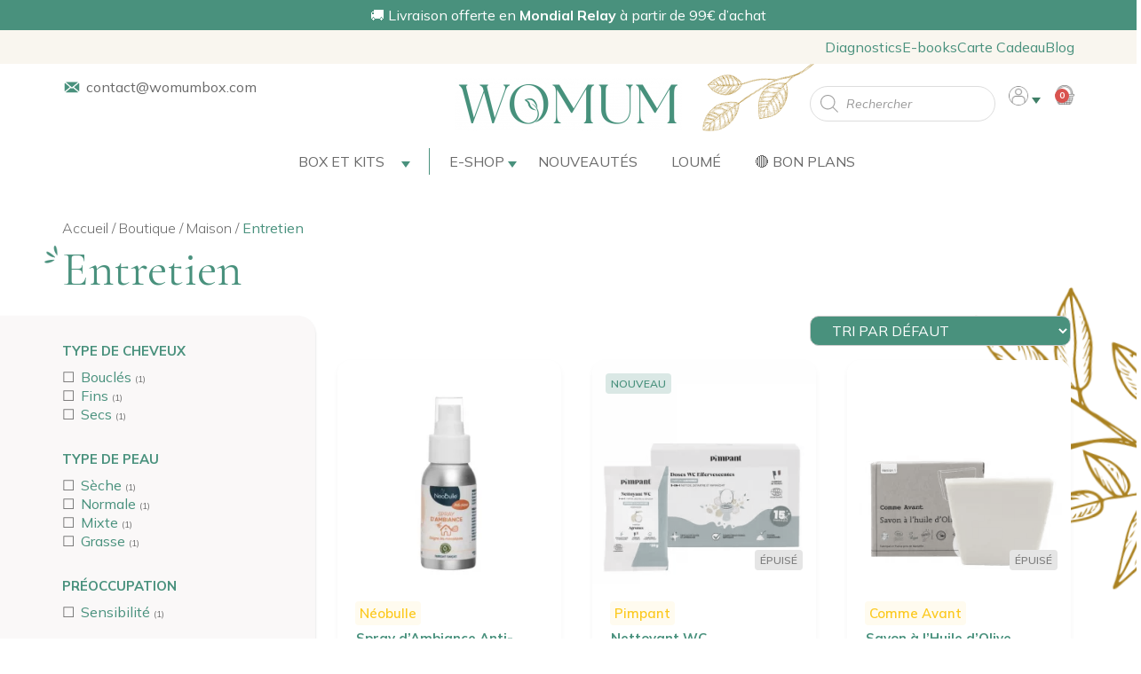

--- FILE ---
content_type: text/html; charset=UTF-8
request_url: https://womumbox.com/categorie-produit/maison/entretien/
body_size: 68262
content:

<!doctype html>
<html lang="fr-FR">

<head>
    <meta charset="UTF-8">
    <meta name="viewport" content="width=device-width, initial-scale=1, user-scalable=no">
    <link rel="alternate" href="https://womumbox.com/ " hreflang="fr">
    <meta name="google-site-verification" content="66GfYbAAuWulseBfkv3x2ByElLv_2nLpm6d5fhSRdEk" />
    <meta name="facebook-domain-verification" content="94qe427h0rhrwdhx3pyb8jdxsgesbe" />
    <link rel="profile" href="https://gmpg.org/xfn/11">

    <script type="text/template" id="freeze-table-template">
  <div class="frzTbl antiscroll-wrap frzTbl--scrolled-to-left-edge">
    <div class="frzTbl-scroll-overlay antiscroll-inner">
        <div class="frzTbl-scroll-overlay__inner"></div>
    </div>
    <div class="frzTbl-content-wrapper">

        <!-- sticky outer heading -->
        <div class="frzTbl-fixed-heading-wrapper-outer">          
          <div class="frzTbl-fixed-heading-wrapper">
            <div class="frzTbl-fixed-heading-wrapper__inner">
              {{heading}}
            </div>    
          </div>
        </div>

        <!-- column shadows -->
        <div class="frzTbl-frozen-columns-wrapper">
          <!-- left -->
          <div class="frzTbl-frozen-columns-wrapper__columns frzTbl-frozen-columns-wrapper__columns--left {{hide-left-column}}"></div>
          <!-- right -->            
          <div class="frzTbl-frozen-columns-wrapper__columns frzTbl-frozen-columns-wrapper__columns--right {{hide-right-column}}"></div>
        </div>

        <!-- table -->
        <div class="frzTbl-table-wrapper">
          <div class="frzTbl-table-wrapper__inner">
            <div class="frzTbl-table-placeholder"></div>
          </div>
        </div>

    </div>
  </div>
</script><script type="text/template" id="tmpl-wcpt-product-form-loading-modal">
  <div class="wcpt-modal wcpt-product-form-loading-modal" data-wcpt-product-id="{{{ data.product_id }}}">
    <div class="wcpt-modal-content">
      <div class="wcpt-close-modal">
        <!-- close 'x' icon svg -->
        <span class="wcpt-icon wcpt-icon-x wcpt-close-modal-icon">
          <svg xmlns="http://www.w3.org/2000/svg" width="24" height="24" viewBox="0 0 24 24" fill="none" stroke="currentColor" stroke-width="2" stroke-linecap="round" stroke-linejoin="round" class="feather feather-x"><line x1="18" y1="6" x2="6" y2="18"></line><line x1="6" y1="6" x2="18" y2="18"></line>
          </svg>
        </span>
      </div>
      <span class="wcpt-product-form-loading-text">
        <i class="wcpt-ajax-badge">
          <!-- ajax loading icon svg -->
          <svg xmlns="http://www.w3.org/2000/svg" width="24" height="24" viewBox="0 0 24 24" fill="none" stroke="currentColor" stroke-width="2" stroke-linecap="round" stroke-linejoin="round" class="feather feather-loader" color="#384047">
            <line x1="12" y1="2" x2="12" y2="6"></line><line x1="12" y1="18" x2="12" y2="22"></line><line x1="4.93" y1="4.93" x2="7.76" y2="7.76"></line><line x1="16.24" y1="16.24" x2="19.07" y2="19.07"></line><line x1="2" y1="12" x2="6" y2="12"></line><line x1="18" y1="12" x2="22" y2="12"></line><line x1="4.93" y1="19.07" x2="7.76" y2="16.24"></line><line x1="16.24" y1="7.76" x2="19.07" y2="4.93"></line>
          </svg>
        </i>

        Chargement&hellip;      </span>
    </div>
  </div>
</script>
<script type="text/template" id="tmpl-wcpt-cart-checkbox-trigger">
	<div 
		class="wcpt-cart-checkbox-trigger"
		data-wcpt-redirect-url=""
	>
		<style media="screen">
	@media(min-width:1200px){
		.wcpt-cart-checkbox-trigger {
			display: inline-block;
					}
	}
	@media(max-width:1100px){
		.wcpt-cart-checkbox-trigger {
			display: inline-block;
		}
	}

	.wcpt-cart-checkbox-trigger {
		background-color : #4CAF50; border-color : rgba(0, 0, 0, .1); color : rgba(255, 255, 255); 	}

</style>
		<span class="wcpt-icon wcpt-icon-shopping-bag wcpt-cart-checkbox-trigger__shopping-icon "   ><svg xmlns="http://www.w3.org/2000/svg" width="24" height="24" viewBox="0 0 24 24" fill="none" stroke="currentColor" stroke-width="2" stroke-linecap="round" stroke-linejoin="round" class="feather feather-shopping-bag"><path d="M6 2L3 6v14a2 2 0 0 0 2 2h14a2 2 0 0 0 2-2V6l-3-4z"></path><line x1="3" y1="6" x2="21" y2="6"></line><path d="M16 10a4 4 0 0 1-8 0"></path></svg></span>		<span class="wcpt-cart-checkbox-trigger__text">Ajouter des produits (<span class="wcpt-total-selected"></span>) au panier</span>
		<span class="wcpt-cart-checkbox-trigger__close">✕</span>
	</div>
</script><meta name='robots' content='index, follow, max-image-preview:large, max-snippet:-1, max-video-preview:-1' />
<script>window._wca = window._wca || [];</script>

	<!-- This site is optimized with the Yoast SEO plugin v23.6 - https://yoast.com/wordpress/plugins/seo/ -->
	<title>Entretien - WoMum</title>
	<link rel="canonical" href="https://womumbox.com/categorie-produit/maison/entretien/" />
	<meta property="og:locale" content="fr_FR" />
	<meta property="og:type" content="article" />
	<meta property="og:title" content="Entretien - WoMum" />
	<meta property="og:url" content="https://womumbox.com/categorie-produit/maison/entretien/" />
	<meta property="og:site_name" content="WoMum" />
	<meta name="twitter:card" content="summary_large_image" />
	<script type="application/ld+json" class="yoast-schema-graph">{"@context":"https://schema.org","@graph":[{"@type":"CollectionPage","@id":"https://womumbox.com/categorie-produit/maison/entretien/","url":"https://womumbox.com/categorie-produit/maison/entretien/","name":"Entretien - WoMum","isPartOf":{"@id":"https://womumbox.com/#website"},"primaryImageOfPage":{"@id":"https://womumbox.com/categorie-produit/maison/entretien/#primaryimage"},"image":{"@id":"https://womumbox.com/categorie-produit/maison/entretien/#primaryimage"},"thumbnailUrl":"https://womumbox.com/wp-content/uploads/2023/10/spray-ambiance-anti-moustique-neobulle.webp","breadcrumb":{"@id":"https://womumbox.com/categorie-produit/maison/entretien/#breadcrumb"},"inLanguage":"fr-FR"},{"@type":"ImageObject","inLanguage":"fr-FR","@id":"https://womumbox.com/categorie-produit/maison/entretien/#primaryimage","url":"https://womumbox.com/wp-content/uploads/2023/10/spray-ambiance-anti-moustique-neobulle.webp","contentUrl":"https://womumbox.com/wp-content/uploads/2023/10/spray-ambiance-anti-moustique-neobulle.webp","width":1080,"height":1080,"caption":"spray ambiance anti moustiques néobulle"},{"@type":"BreadcrumbList","@id":"https://womumbox.com/categorie-produit/maison/entretien/#breadcrumb","itemListElement":[{"@type":"ListItem","position":1,"name":"Accueil","item":"https://womumbox.com/"},{"@type":"ListItem","position":2,"name":"Boutique","item":"https://womumbox.com/boutique/"},{"@type":"ListItem","position":3,"name":"Maison","item":"https://womumbox.com/categorie-produit/maison/"},{"@type":"ListItem","position":4,"name":"Entretien"}]},{"@type":"WebSite","@id":"https://womumbox.com/#website","url":"https://womumbox.com/","name":"WoMum","description":"Soins naturels pour femmes enceintes et nourrissons","publisher":{"@id":"https://womumbox.com/#organization"},"potentialAction":[{"@type":"SearchAction","target":{"@type":"EntryPoint","urlTemplate":"https://womumbox.com/?s={search_term_string}"},"query-input":{"@type":"PropertyValueSpecification","valueRequired":true,"valueName":"search_term_string"}}],"inLanguage":"fr-FR"},{"@type":"Organization","@id":"https://womumbox.com/#organization","name":"WoMum","url":"https://womumbox.com/","logo":{"@type":"ImageObject","inLanguage":"fr-FR","@id":"https://womumbox.com/#/schema/logo/image/","url":"https://womumbox.com/wp-content/uploads/2022/09/Womum-logo-mail.png?ver=1721819569","contentUrl":"https://womumbox.com/wp-content/uploads/2022/09/Womum-logo-mail.png?ver=1721819569","width":299,"height":70,"caption":"WoMum"},"image":{"@id":"https://womumbox.com/#/schema/logo/image/"},"sameAs":["https://www.facebook.com/womumbox","https://www.instagram.com/womumbox/?hl=fr","https://www.pinterest.fr/womumbox/","https://www.tiktok.com/womumbox"]}]}</script>
	<!-- / Yoast SEO plugin. -->


<link rel='dns-prefetch' href='//www.googletagmanager.com' />
<link rel='dns-prefetch' href='//stats.wp.com' />
<link rel='dns-prefetch' href='//www.google.com' />
<link rel='stylesheet' id='font-awesome-css' href='https://womumbox.com/wp-content/plugins/load-more-products-for-woocommerce/berocket/assets/css/font-awesome.min.css' type='text/css' media='all' />
<link rel='stylesheet' id='wc-blocks-integration-css' href='https://womumbox.com/wp-content/plugins/woocommerce-subscriptions/vendor/woocommerce/subscriptions-core/build/index.css' type='text/css' media='all' />
<link rel='stylesheet' id='lws-wr-blocks-blocks-integration-css' href='https://womumbox.com/wp-content/plugins/woorewards/build/style-index.css' type='text/css' media='all' />
<link rel='stylesheet' id='lws-global-css' href='https://womumbox.com/wp-content/plugins/woorewards/assets/lws-adminpanel/styling/css/lws.min.css' type='text/css' media='all' />
<link rel='stylesheet' id='premium-addons-css' href='https://womumbox.com/wp-content/plugins/premium-addons-for-elementor/assets/frontend/min-css/premium-addons.min.css' type='text/css' media='all' />
<link rel='stylesheet' id='premium-pro-css' href='https://womumbox.com/wp-content/plugins/premium-addons-pro/assets/frontend/min-css/premium-addons.min.css' type='text/css' media='all' />
<link rel='stylesheet' id='wp-block-library-css' href='https://womumbox.com/wp-includes/css/dist/block-library/style.min.css' type='text/css' media='all' />
<link rel='stylesheet' id='mediaelement-css' href='https://womumbox.com/wp-includes/js/mediaelement/mediaelementplayer-legacy.min.css' type='text/css' media='all' />
<link rel='stylesheet' id='wp-mediaelement-css' href='https://womumbox.com/wp-includes/js/mediaelement/wp-mediaelement.min.css' type='text/css' media='all' />
<style id='jetpack-sharing-buttons-style-inline-css' type='text/css'>
.jetpack-sharing-buttons__services-list{display:flex;flex-direction:row;flex-wrap:wrap;gap:0;list-style-type:none;margin:5px;padding:0}.jetpack-sharing-buttons__services-list.has-small-icon-size{font-size:12px}.jetpack-sharing-buttons__services-list.has-normal-icon-size{font-size:16px}.jetpack-sharing-buttons__services-list.has-large-icon-size{font-size:24px}.jetpack-sharing-buttons__services-list.has-huge-icon-size{font-size:36px}@media print{.jetpack-sharing-buttons__services-list{display:none!important}}.editor-styles-wrapper .wp-block-jetpack-sharing-buttons{gap:0;padding-inline-start:0}ul.jetpack-sharing-buttons__services-list.has-background{padding:1.25em 2.375em}
</style>
<link rel='stylesheet' id='cr-frontend-css-css' href='https://womumbox.com/wp-content/plugins/customer-reviews-woocommerce/css/frontend.css' type='text/css' media='all' />
<link rel='stylesheet' id='cr-badges-css-css' href='https://womumbox.com/wp-content/plugins/customer-reviews-woocommerce/css/badges.css' type='text/css' media='all' />
<style id='classic-theme-styles-inline-css' type='text/css'>
/*! This file is auto-generated */
.wp-block-button__link{color:#fff;background-color:#32373c;border-radius:9999px;box-shadow:none;text-decoration:none;padding:calc(.667em + 2px) calc(1.333em + 2px);font-size:1.125em}.wp-block-file__button{background:#32373c;color:#fff;text-decoration:none}
</style>
<style id='global-styles-inline-css' type='text/css'>
:root{--wp--preset--aspect-ratio--square: 1;--wp--preset--aspect-ratio--4-3: 4/3;--wp--preset--aspect-ratio--3-4: 3/4;--wp--preset--aspect-ratio--3-2: 3/2;--wp--preset--aspect-ratio--2-3: 2/3;--wp--preset--aspect-ratio--16-9: 16/9;--wp--preset--aspect-ratio--9-16: 9/16;--wp--preset--color--black: #000000;--wp--preset--color--cyan-bluish-gray: #abb8c3;--wp--preset--color--white: #ffffff;--wp--preset--color--pale-pink: #f78da7;--wp--preset--color--vivid-red: #cf2e2e;--wp--preset--color--luminous-vivid-orange: #ff6900;--wp--preset--color--luminous-vivid-amber: #fcb900;--wp--preset--color--light-green-cyan: #7bdcb5;--wp--preset--color--vivid-green-cyan: #00d084;--wp--preset--color--pale-cyan-blue: #8ed1fc;--wp--preset--color--vivid-cyan-blue: #0693e3;--wp--preset--color--vivid-purple: #9b51e0;--wp--preset--gradient--vivid-cyan-blue-to-vivid-purple: linear-gradient(135deg,rgba(6,147,227,1) 0%,rgb(155,81,224) 100%);--wp--preset--gradient--light-green-cyan-to-vivid-green-cyan: linear-gradient(135deg,rgb(122,220,180) 0%,rgb(0,208,130) 100%);--wp--preset--gradient--luminous-vivid-amber-to-luminous-vivid-orange: linear-gradient(135deg,rgba(252,185,0,1) 0%,rgba(255,105,0,1) 100%);--wp--preset--gradient--luminous-vivid-orange-to-vivid-red: linear-gradient(135deg,rgba(255,105,0,1) 0%,rgb(207,46,46) 100%);--wp--preset--gradient--very-light-gray-to-cyan-bluish-gray: linear-gradient(135deg,rgb(238,238,238) 0%,rgb(169,184,195) 100%);--wp--preset--gradient--cool-to-warm-spectrum: linear-gradient(135deg,rgb(74,234,220) 0%,rgb(151,120,209) 20%,rgb(207,42,186) 40%,rgb(238,44,130) 60%,rgb(251,105,98) 80%,rgb(254,248,76) 100%);--wp--preset--gradient--blush-light-purple: linear-gradient(135deg,rgb(255,206,236) 0%,rgb(152,150,240) 100%);--wp--preset--gradient--blush-bordeaux: linear-gradient(135deg,rgb(254,205,165) 0%,rgb(254,45,45) 50%,rgb(107,0,62) 100%);--wp--preset--gradient--luminous-dusk: linear-gradient(135deg,rgb(255,203,112) 0%,rgb(199,81,192) 50%,rgb(65,88,208) 100%);--wp--preset--gradient--pale-ocean: linear-gradient(135deg,rgb(255,245,203) 0%,rgb(182,227,212) 50%,rgb(51,167,181) 100%);--wp--preset--gradient--electric-grass: linear-gradient(135deg,rgb(202,248,128) 0%,rgb(113,206,126) 100%);--wp--preset--gradient--midnight: linear-gradient(135deg,rgb(2,3,129) 0%,rgb(40,116,252) 100%);--wp--preset--font-size--small: 13px;--wp--preset--font-size--medium: 20px;--wp--preset--font-size--large: 36px;--wp--preset--font-size--x-large: 42px;--wp--preset--font-family--inter: "Inter", sans-serif;--wp--preset--font-family--cardo: Cardo;--wp--preset--spacing--20: 0.44rem;--wp--preset--spacing--30: 0.67rem;--wp--preset--spacing--40: 1rem;--wp--preset--spacing--50: 1.5rem;--wp--preset--spacing--60: 2.25rem;--wp--preset--spacing--70: 3.38rem;--wp--preset--spacing--80: 5.06rem;--wp--preset--shadow--natural: 6px 6px 9px rgba(0, 0, 0, 0.2);--wp--preset--shadow--deep: 12px 12px 50px rgba(0, 0, 0, 0.4);--wp--preset--shadow--sharp: 6px 6px 0px rgba(0, 0, 0, 0.2);--wp--preset--shadow--outlined: 6px 6px 0px -3px rgba(255, 255, 255, 1), 6px 6px rgba(0, 0, 0, 1);--wp--preset--shadow--crisp: 6px 6px 0px rgba(0, 0, 0, 1);}:where(.is-layout-flex){gap: 0.5em;}:where(.is-layout-grid){gap: 0.5em;}body .is-layout-flex{display: flex;}.is-layout-flex{flex-wrap: wrap;align-items: center;}.is-layout-flex > :is(*, div){margin: 0;}body .is-layout-grid{display: grid;}.is-layout-grid > :is(*, div){margin: 0;}:where(.wp-block-columns.is-layout-flex){gap: 2em;}:where(.wp-block-columns.is-layout-grid){gap: 2em;}:where(.wp-block-post-template.is-layout-flex){gap: 1.25em;}:where(.wp-block-post-template.is-layout-grid){gap: 1.25em;}.has-black-color{color: var(--wp--preset--color--black) !important;}.has-cyan-bluish-gray-color{color: var(--wp--preset--color--cyan-bluish-gray) !important;}.has-white-color{color: var(--wp--preset--color--white) !important;}.has-pale-pink-color{color: var(--wp--preset--color--pale-pink) !important;}.has-vivid-red-color{color: var(--wp--preset--color--vivid-red) !important;}.has-luminous-vivid-orange-color{color: var(--wp--preset--color--luminous-vivid-orange) !important;}.has-luminous-vivid-amber-color{color: var(--wp--preset--color--luminous-vivid-amber) !important;}.has-light-green-cyan-color{color: var(--wp--preset--color--light-green-cyan) !important;}.has-vivid-green-cyan-color{color: var(--wp--preset--color--vivid-green-cyan) !important;}.has-pale-cyan-blue-color{color: var(--wp--preset--color--pale-cyan-blue) !important;}.has-vivid-cyan-blue-color{color: var(--wp--preset--color--vivid-cyan-blue) !important;}.has-vivid-purple-color{color: var(--wp--preset--color--vivid-purple) !important;}.has-black-background-color{background-color: var(--wp--preset--color--black) !important;}.has-cyan-bluish-gray-background-color{background-color: var(--wp--preset--color--cyan-bluish-gray) !important;}.has-white-background-color{background-color: var(--wp--preset--color--white) !important;}.has-pale-pink-background-color{background-color: var(--wp--preset--color--pale-pink) !important;}.has-vivid-red-background-color{background-color: var(--wp--preset--color--vivid-red) !important;}.has-luminous-vivid-orange-background-color{background-color: var(--wp--preset--color--luminous-vivid-orange) !important;}.has-luminous-vivid-amber-background-color{background-color: var(--wp--preset--color--luminous-vivid-amber) !important;}.has-light-green-cyan-background-color{background-color: var(--wp--preset--color--light-green-cyan) !important;}.has-vivid-green-cyan-background-color{background-color: var(--wp--preset--color--vivid-green-cyan) !important;}.has-pale-cyan-blue-background-color{background-color: var(--wp--preset--color--pale-cyan-blue) !important;}.has-vivid-cyan-blue-background-color{background-color: var(--wp--preset--color--vivid-cyan-blue) !important;}.has-vivid-purple-background-color{background-color: var(--wp--preset--color--vivid-purple) !important;}.has-black-border-color{border-color: var(--wp--preset--color--black) !important;}.has-cyan-bluish-gray-border-color{border-color: var(--wp--preset--color--cyan-bluish-gray) !important;}.has-white-border-color{border-color: var(--wp--preset--color--white) !important;}.has-pale-pink-border-color{border-color: var(--wp--preset--color--pale-pink) !important;}.has-vivid-red-border-color{border-color: var(--wp--preset--color--vivid-red) !important;}.has-luminous-vivid-orange-border-color{border-color: var(--wp--preset--color--luminous-vivid-orange) !important;}.has-luminous-vivid-amber-border-color{border-color: var(--wp--preset--color--luminous-vivid-amber) !important;}.has-light-green-cyan-border-color{border-color: var(--wp--preset--color--light-green-cyan) !important;}.has-vivid-green-cyan-border-color{border-color: var(--wp--preset--color--vivid-green-cyan) !important;}.has-pale-cyan-blue-border-color{border-color: var(--wp--preset--color--pale-cyan-blue) !important;}.has-vivid-cyan-blue-border-color{border-color: var(--wp--preset--color--vivid-cyan-blue) !important;}.has-vivid-purple-border-color{border-color: var(--wp--preset--color--vivid-purple) !important;}.has-vivid-cyan-blue-to-vivid-purple-gradient-background{background: var(--wp--preset--gradient--vivid-cyan-blue-to-vivid-purple) !important;}.has-light-green-cyan-to-vivid-green-cyan-gradient-background{background: var(--wp--preset--gradient--light-green-cyan-to-vivid-green-cyan) !important;}.has-luminous-vivid-amber-to-luminous-vivid-orange-gradient-background{background: var(--wp--preset--gradient--luminous-vivid-amber-to-luminous-vivid-orange) !important;}.has-luminous-vivid-orange-to-vivid-red-gradient-background{background: var(--wp--preset--gradient--luminous-vivid-orange-to-vivid-red) !important;}.has-very-light-gray-to-cyan-bluish-gray-gradient-background{background: var(--wp--preset--gradient--very-light-gray-to-cyan-bluish-gray) !important;}.has-cool-to-warm-spectrum-gradient-background{background: var(--wp--preset--gradient--cool-to-warm-spectrum) !important;}.has-blush-light-purple-gradient-background{background: var(--wp--preset--gradient--blush-light-purple) !important;}.has-blush-bordeaux-gradient-background{background: var(--wp--preset--gradient--blush-bordeaux) !important;}.has-luminous-dusk-gradient-background{background: var(--wp--preset--gradient--luminous-dusk) !important;}.has-pale-ocean-gradient-background{background: var(--wp--preset--gradient--pale-ocean) !important;}.has-electric-grass-gradient-background{background: var(--wp--preset--gradient--electric-grass) !important;}.has-midnight-gradient-background{background: var(--wp--preset--gradient--midnight) !important;}.has-small-font-size{font-size: var(--wp--preset--font-size--small) !important;}.has-medium-font-size{font-size: var(--wp--preset--font-size--medium) !important;}.has-large-font-size{font-size: var(--wp--preset--font-size--large) !important;}.has-x-large-font-size{font-size: var(--wp--preset--font-size--x-large) !important;}
:where(.wp-block-post-template.is-layout-flex){gap: 1.25em;}:where(.wp-block-post-template.is-layout-grid){gap: 1.25em;}
:where(.wp-block-columns.is-layout-flex){gap: 2em;}:where(.wp-block-columns.is-layout-grid){gap: 2em;}
:root :where(.wp-block-pullquote){font-size: 1.5em;line-height: 1.6;}
</style>
<link rel='stylesheet' id='chained-css-css' href='https://womumbox.com/wp-content/plugins/chained-quiz/css/main.css' type='text/css' media='all' />
<link rel='stylesheet' id='contact-form-7-css' href='https://womumbox.com/wp-content/plugins/contact-form-7/includes/css/styles.css' type='text/css' media='all' />
<link rel='stylesheet' id='antiscroll-css' href='https://womumbox.com/wp-content/plugins/wc-product-table-lite/assets/antiscroll/css.min.css' type='text/css' media='all' />
<link rel='stylesheet' id='freeze_table-css' href='https://womumbox.com/wp-content/plugins/wc-product-table-lite/assets/freeze_table_v2/css.min.css' type='text/css' media='all' />
<link rel='stylesheet' id='photoswipe-css' href='https://womumbox.com/wp-content/plugins/woocommerce/assets/css/photoswipe/photoswipe.min.css' type='text/css' media='all' />
<link rel='stylesheet' id='photoswipe-default-skin-css' href='https://womumbox.com/wp-content/plugins/woocommerce/assets/css/photoswipe/default-skin/default-skin.min.css' type='text/css' media='all' />
<link rel='stylesheet' id='multirange-css' href='https://womumbox.com/wp-content/plugins/wc-product-table-lite/assets/multirange/css.min.css' type='text/css' media='all' />
<link rel='stylesheet' id='wcpt-css' href='https://womumbox.com/wp-content/plugins/wc-product-table-lite/assets/css.min.css' type='text/css' media='all' />
<style id='wcpt-inline-css' type='text/css'>

    .mejs-button>button {
      background: transparent url(https://womumbox.com/wp-includes/js/mediaelement/mejs-controls.svg) !important;
    }
    .mejs-mute>button {
      background-position: -60px 0 !important;
    }    
    .mejs-unmute>button {
      background-position: -40px 0 !important;
    }    
    .mejs-pause>button {
      background-position: -20px 0 !important;
    }    
  
</style>
<link rel='stylesheet' id='pif-styles-css' href='https://womumbox.com/wp-content/plugins/woocommerce-product-image-flipper/assets/css/style.css' type='text/css' media='all' />
<link rel='stylesheet' id='woocommerce-layout-css' href='https://womumbox.com/wp-content/plugins/woocommerce/assets/css/woocommerce-layout.css' type='text/css' media='all' />
<style id='woocommerce-layout-inline-css' type='text/css'>

	.infinite-scroll .woocommerce-pagination {
		display: none;
	}
</style>
<link rel='stylesheet' id='woocommerce-smallscreen-css' href='https://womumbox.com/wp-content/plugins/woocommerce/assets/css/woocommerce-smallscreen.css' type='text/css' media='only screen and (max-width: 768px)' />
<link rel='stylesheet' id='woocommerce-general-css' href='https://womumbox.com/wp-content/plugins/woocommerce/assets/css/woocommerce.css' type='text/css' media='all' />
<style id='woocommerce-inline-inline-css' type='text/css'>
.woocommerce form .form-row .required { visibility: visible; }
</style>
<link rel='stylesheet' id='wr-frontend-elements-css' href='https://womumbox.com/wp-content/plugins/woorewards/styling/css/wr-elements.min.css' type='text/css' media='all' />
<link rel='stylesheet' id='lws-icons-css' href='https://womumbox.com/wp-content/plugins/woorewards/assets/lws-adminpanel/styling/css/lws_icons.css' type='text/css' media='all' />
<link rel='stylesheet' id='lws-popup-css' href='https://womumbox.com/wp-content/plugins/woorewards/assets/lws-adminpanel/styling/css/controls/lwsdial.min.css' type='text/css' media='all' />
<link rel='stylesheet' id='wr-freeproduct-popup-css' href='https://womumbox.com/wp-content/plugins/woorewards/modules/woorewards-pro/styling/css/popups/freeproduct.min.css' type='text/css' media='all' />
<link rel='stylesheet' id='iksm-public-style-css' href='https://womumbox.com/wp-content/plugins/iks-menu/assets/css/public.css' type='text/css' media='all' />
<link rel='stylesheet' id='hint-css' href='https://womumbox.com/wp-content/plugins/wpc-badge-management/assets/css/hint.css' type='text/css' media='all' />
<link rel='stylesheet' id='wpcbm-frontend-css' href='https://womumbox.com/wp-content/plugins/wpc-badge-management/assets/css/frontend.css' type='text/css' media='all' />
<link rel='stylesheet' id='wpcbm-style-css' href='https://womumbox.com/wp-content/plugins/wpc-badge-management/assets/css/style.css' type='text/css' media='all' />
<style id='wpcbm-style-inline-css' type='text/css'>
.wpcbm-badge-114582{color: rgb(202,140,46); background-color: rgb(244,232,213); border-color: rgba(255,255,255,0); box-shadow: 4px 4px rgba(0, 0, 0, 0);}.wpcbm-badge-56480{color: rgb(127,127,127); background-color: rgb(229,229,229); border-color: rgba(127,127,127,0); box-shadow: 4px 4px rgba(0, 0, 0, 0);}.wpcbm-badge-56476{color: rgb(73,145,125); background-color: rgb(218,232,229); border-color: rgb(218,232,229); }.wpcbm-badge-55383{color: rgb(209, 187, 144); background-color: rgb(246,244,239); border-color: rgb(246,244,239); }.wpcbm-badge-55382{color: rgb(73,145,125); background-color: rgb(218,232,229); border-color: rgba(255,255,255,0); box-shadow: 4px 4px rgba(0, 0, 0, 0);}
</style>
<link rel='stylesheet' id='woosb-frontend-css' href='https://womumbox.com/wp-content/plugins/woo-product-bundle-premium/assets/css/frontend.css' type='text/css' media='all' />
<link rel='stylesheet' id='dgwt-wcas-style-css' href='https://womumbox.com/wp-content/plugins/ajax-search-for-woocommerce-premium/assets/css/style.min.css' type='text/css' media='all' />
<link rel='stylesheet' id='elementor-frontend-css' href='https://womumbox.com/wp-content/plugins/elementor/assets/css/frontend.min.css' type='text/css' media='all' />
<style id='elementor-frontend-inline-css' type='text/css'>
.elementor-kit-5{--e-global-color-primary:#49917D;--e-global-color-secondary:#3D7E6C;--e-global-color-text:#6B6B6B;--e-global-color-accent:#FCC91F;--e-global-color-4d27795:#F6F4EF;--e-global-color-e56c9c9:#CDB5A4;--e-global-color-a7376b2:#4D372B;--e-global-color-0c1ba7d:#AD8420;--e-global-color-7346c3b:#F3FAF9;--e-global-color-8d31c03:#FAF3F3;--e-global-typography-primary-font-family:"Comorant";--e-global-typography-primary-font-size:50px;--e-global-typography-primary-font-weight:400;--e-global-typography-primary-letter-spacing:-1px;--e-global-typography-secondary-font-family:"Mulish";--e-global-typography-secondary-font-size:25px;--e-global-typography-secondary-font-weight:700;--e-global-typography-secondary-text-transform:uppercase;--e-global-typography-text-font-family:"Mulish";--e-global-typography-text-font-size:16px;--e-global-typography-text-font-weight:400;--e-global-typography-accent-font-family:"MoonTime";--e-global-typography-accent-font-size:60px;--e-global-typography-accent-font-weight:500;color:var( --e-global-color-text );font-family:"Mulish", Sans-serif;font-weight:400;--e-page-transition-entrance-animation:e-page-transition-fade-out;--e-page-transition-exit-animation:e-page-transition-fade-in;--e-page-transition-animation-duration:700ms;--e-preloader-animation-duration:1500ms;--e-preloader-delay:300ms;--e-preloader-color:var( --e-global-color-primary );--e-preloader-size:20px;}.elementor-kit-5 a{color:var( --e-global-color-primary );font-family:"Mulish", Sans-serif;}.elementor-kit-5 h1{color:#505050;font-family:"Comorant", Sans-serif;font-size:45px;font-weight:500;}.elementor-kit-5 h2{color:#505050;font-family:"Comorant", Sans-serif;font-size:45px;font-weight:normal;line-height:1em;}.elementor-kit-5 h3{color:#505050;font-family:"Comorant", Sans-serif;font-size:25px;font-weight:normal;}.elementor-kit-5 button,.elementor-kit-5 input[type="button"],.elementor-kit-5 input[type="submit"],.elementor-kit-5 .elementor-button{font-family:"Mulish", Sans-serif;font-size:16px;font-weight:bold;text-transform:uppercase;color:#FFFFFF;background-color:var( --e-global-color-secondary );border-style:solid;border-width:2px 2px 2px 2px;border-color:var( --e-global-color-secondary );border-radius:15px 15px 15px 15px;padding:14px 25px 14px 25px;}.elementor-kit-5 button:hover,.elementor-kit-5 button:focus,.elementor-kit-5 input[type="button"]:hover,.elementor-kit-5 input[type="button"]:focus,.elementor-kit-5 input[type="submit"]:hover,.elementor-kit-5 input[type="submit"]:focus,.elementor-kit-5 .elementor-button:hover,.elementor-kit-5 .elementor-button:focus{color:var( --e-global-color-secondary );background-color:#02010100;border-style:solid;border-width:2px 2px 2px 2px;border-color:var( --e-global-color-secondary );border-radius:15px 15px 15px 15px;}.elementor-section.elementor-section-boxed > .elementor-container{max-width:1140px;}.e-con{--container-max-width:1140px;}.elementor-widget:not(:last-child){margin-block-end:20px;}.elementor-element{--widgets-spacing:20px 20px;}{}h1.entry-title{display:var(--page-title-display);}.elementor-kit-5 e-page-transition{background-color:var( --e-global-color-4d27795 );}@media(max-width:1024px){.elementor-kit-5{--e-global-typography-primary-font-size:40px;--e-global-typography-secondary-font-size:20px;--e-global-typography-text-font-size:14px;--e-global-typography-accent-font-size:60px;}.elementor-kit-5 a{font-size:13px;}.elementor-kit-5 h1{font-size:13px;}.elementor-kit-5 h2{font-size:26px;}.elementor-section.elementor-section-boxed > .elementor-container{max-width:1024px;}.e-con{--container-max-width:1024px;}}@media(max-width:767px){.elementor-kit-5{--e-global-typography-primary-font-size:40px;--e-global-typography-primary-line-height:35px;--e-global-typography-secondary-font-size:20px;--e-global-typography-text-font-size:14px;--e-global-typography-accent-font-size:50px;}.elementor-kit-5 h1{font-size:26px;}.elementor-kit-5 h3{font-size:20px;}.elementor-kit-5 button,.elementor-kit-5 input[type="button"],.elementor-kit-5 input[type="submit"],.elementor-kit-5 .elementor-button{font-size:11px;padding:9px 38px 9px 38px;}.elementor-section.elementor-section-boxed > .elementor-container{max-width:767px;}.e-con{--container-max-width:767px;}}/* Start Custom Fonts CSS */@font-face {
	font-family: 'Comorant';
	font-style: normal;
	font-weight: normal;
	font-display: auto;
	src: url('https://womumbox.com/wp-content/uploads/2021/08/CormorantGaramond-Regular.ttf') format('truetype');
}
/* End Custom Fonts CSS */
/* Start Custom Fonts CSS */@font-face {
	font-family: 'MoonTime';
	font-style: normal;
	font-weight: normal;
	font-display: auto;
	src: url('https://womumbox.com/wp-content/uploads/2024/12/MoonTime-Regular.ttf') format('truetype');
}
/* End Custom Fonts CSS */
.elementor-21 .elementor-element.elementor-element-69733ce > .elementor-container > .elementor-column > .elementor-widget-wrap{align-content:center;align-items:center;}.elementor-21 .elementor-element.elementor-element-69733ce:not(.elementor-motion-effects-element-type-background), .elementor-21 .elementor-element.elementor-element-69733ce > .elementor-motion-effects-container > .elementor-motion-effects-layer{background-color:var( --e-global-color-secondary );}.elementor-21 .elementor-element.elementor-element-69733ce{transition:background 0.3s, border 0.3s, border-radius 0.3s, box-shadow 0.3s;padding:8px 0px 8px 0px;}.elementor-21 .elementor-element.elementor-element-69733ce > .elementor-background-overlay{transition:background 0.3s, border-radius 0.3s, opacity 0.3s;}.elementor-21 .elementor-element.elementor-element-a609cf4 > .elementor-element-populated{margin:0px 0px 0px 0px;--e-column-margin-right:0px;--e-column-margin-left:0px;padding:0px 0px 0px 0px;}.elementor-21 .elementor-element.elementor-element-bf9d4af > .elementor-container > .elementor-column > .elementor-widget-wrap{align-content:center;align-items:center;}.elementor-21 .elementor-element.elementor-element-bf9d4af{margin-top:0px;margin-bottom:0px;padding:0px 0px 0px 0px;}.elementor-21 .elementor-element.elementor-element-691c9f7 > .elementor-element-populated{margin:0px 0px 0px 0px;--e-column-margin-right:0px;--e-column-margin-left:0px;padding:25px 0px 25px 0px;}.elementor-21 .elementor-element.elementor-element-b0f4df1 .elementor-image-box-wrapper{text-align:left;}.elementor-21 .elementor-element.elementor-element-b0f4df1.elementor-position-right .elementor-image-box-img{margin-left:0px;}.elementor-21 .elementor-element.elementor-element-b0f4df1.elementor-position-left .elementor-image-box-img{margin-right:0px;}.elementor-21 .elementor-element.elementor-element-b0f4df1.elementor-position-top .elementor-image-box-img{margin-bottom:0px;}.elementor-21 .elementor-element.elementor-element-b0f4df1 .elementor-image-box-wrapper .elementor-image-box-img{width:90%;}.elementor-21 .elementor-element.elementor-element-b0f4df1 .elementor-image-box-img img{transition-duration:0.3s;}.elementor-21 .elementor-element.elementor-element-b0f4df1 .elementor-image-box-title{color:#FFFFFF;font-family:"Mulish", Sans-serif;font-size:16px;font-weight:bold;text-transform:uppercase;}.elementor-21 .elementor-element.elementor-element-be9a56f > .elementor-element-populated{margin:0px 0px 0px 0px;--e-column-margin-right:0px;--e-column-margin-left:0px;padding:25px 0px 25px 0px;}.elementor-21 .elementor-element.elementor-element-1d8e043 .elementor-image-box-wrapper{text-align:left;}.elementor-21 .elementor-element.elementor-element-1d8e043 .elementor-image-box-wrapper .elementor-image-box-img{width:90%;}.elementor-21 .elementor-element.elementor-element-1d8e043 .elementor-image-box-img img{transition-duration:0.3s;}.elementor-21 .elementor-element.elementor-element-1d8e043 .elementor-image-box-title{color:#FFFFFF;font-family:"Mulish", Sans-serif;font-size:16px;font-weight:bold;text-transform:uppercase;}.elementor-21 .elementor-element.elementor-element-32b3132 > .elementor-element-populated{margin:0px 0px 0px 0px;--e-column-margin-right:0px;--e-column-margin-left:0px;padding:25px 0px 25px 0px;}.elementor-21 .elementor-element.elementor-element-d06d8a5 .elementor-image-box-wrapper{text-align:left;}.elementor-21 .elementor-element.elementor-element-d06d8a5.elementor-position-right .elementor-image-box-img{margin-left:0px;}.elementor-21 .elementor-element.elementor-element-d06d8a5.elementor-position-left .elementor-image-box-img{margin-right:0px;}.elementor-21 .elementor-element.elementor-element-d06d8a5.elementor-position-top .elementor-image-box-img{margin-bottom:0px;}.elementor-21 .elementor-element.elementor-element-d06d8a5 .elementor-image-box-wrapper .elementor-image-box-img{width:90%;}.elementor-21 .elementor-element.elementor-element-d06d8a5 .elementor-image-box-img img{transition-duration:0.3s;}.elementor-21 .elementor-element.elementor-element-d06d8a5 .elementor-image-box-title{color:#FFFFFF;font-family:"Mulish", Sans-serif;font-size:16px;font-weight:bold;text-transform:uppercase;}.elementor-21 .elementor-element.elementor-element-d06d8a5 .elementor-image-box-description{font-family:"Mulish", Sans-serif;}.elementor-21 .elementor-element.elementor-element-eb59cac > .elementor-element-populated{margin:0px 0px 0px 0px;--e-column-margin-right:0px;--e-column-margin-left:0px;padding:25px 0px 25px 0px;}.elementor-21 .elementor-element.elementor-element-86ce3e5 .elementor-image-box-wrapper{text-align:left;}.elementor-21 .elementor-element.elementor-element-86ce3e5.elementor-position-right .elementor-image-box-img{margin-left:0px;}.elementor-21 .elementor-element.elementor-element-86ce3e5.elementor-position-left .elementor-image-box-img{margin-right:0px;}.elementor-21 .elementor-element.elementor-element-86ce3e5.elementor-position-top .elementor-image-box-img{margin-bottom:0px;}.elementor-21 .elementor-element.elementor-element-86ce3e5 .elementor-image-box-wrapper .elementor-image-box-img{width:50%;}.elementor-21 .elementor-element.elementor-element-86ce3e5 .elementor-image-box-img img{transition-duration:0.3s;}.elementor-21 .elementor-element.elementor-element-86ce3e5 .elementor-image-box-title{color:#FFFFFF;font-family:"Mulish", Sans-serif;font-size:16px;font-weight:bold;text-transform:uppercase;}.elementor-21 .elementor-element.elementor-element-a38c612:not(.elementor-motion-effects-element-type-background), .elementor-21 .elementor-element.elementor-element-a38c612 > .elementor-motion-effects-container > .elementor-motion-effects-layer{background-color:var( --e-global-color-primary );background-image:url("https://womumbox.com/wp-content/uploads/2021/08/Plante-pissenlit-2.png");background-position:-30px 10px;background-repeat:no-repeat;background-size:auto;}.elementor-21 .elementor-element.elementor-element-a38c612{transition:background 0.3s, border 0.3s, border-radius 0.3s, box-shadow 0.3s;}.elementor-21 .elementor-element.elementor-element-a38c612 > .elementor-background-overlay{transition:background 0.3s, border-radius 0.3s, opacity 0.3s;}.elementor-21 .elementor-element.elementor-element-532c32f > .elementor-widget-wrap > .elementor-widget:not(.elementor-widget__width-auto):not(.elementor-widget__width-initial):not(:last-child):not(.elementor-absolute){margin-bottom:0px;}.elementor-21 .elementor-element.elementor-element-532c32f > .elementor-element-populated{transition:background 0.3s, border 0.3s, border-radius 0.3s, box-shadow 0.3s;margin:0px 0px 0px 0px;--e-column-margin-right:0px;--e-column-margin-left:0px;padding:0px 0px 0px 0px;}.elementor-21 .elementor-element.elementor-element-532c32f > .elementor-element-populated > .elementor-background-overlay{transition:background 0.3s, border-radius 0.3s, opacity 0.3s;}.elementor-21 .elementor-element.elementor-element-61c3e7d img{height:70px;object-fit:contain;object-position:center center;}.elementor-21 .elementor-element.elementor-element-61c3e7d > .elementor-widget-container{margin:50px 0px 50px 0px;padding:0px 0px 0px 0px;}.elementor-21 .elementor-element.elementor-element-5794d37{margin-top:050px;margin-bottom:0px;}.elementor-21 .elementor-element.elementor-element-bc926cd > .elementor-element-populated{margin:0px 030px 0px 0px;--e-column-margin-right:030px;--e-column-margin-left:0px;padding:0px 0px 0px 0px;}.elementor-21 .elementor-element.elementor-element-c17fa4b .elementor-heading-title{color:#FFFFFF;font-size:17px;font-weight:bold;}.elementor-21 .elementor-element.elementor-element-c17fa4b > .elementor-widget-container{margin:0px 0px 0px 0px;padding:0px 0px 0px 0px;}.elementor-21 .elementor-element.elementor-element-6377aa7{text-align:justify;color:#FFFFFF;font-size:14px;line-height:20px;}.elementor-21 .elementor-element.elementor-element-6377aa7 > .elementor-widget-container{margin:0rem 0rem 0rem 0rem;padding:0px 0px 0px 0px;}.elementor-21 .elementor-element.elementor-element-88eb594 .eael-adv-accordion .eael-accordion-list .eael-accordion-header .eael-accordion-tab-title{font-family:"Mulish", Sans-serif;font-weight:400;text-transform:uppercase;color:#FFFFFF;}.elementor-21 .elementor-element.elementor-element-88eb594 .eael-adv-accordion .eael-accordion-list .eael-accordion-header .fa-accordion-icon{font-size:16px;margin-left:10px;color:#FFFFFF;}.elementor-21 .elementor-element.elementor-element-88eb594 .eael-adv-accordion .eael-accordion-list .eael-accordion-header svg.fa-accordion-icon{height:16px;width:16px;line-height:16px;}.elementor-21 .elementor-element.elementor-element-88eb594 .eael-adv-accordion .eael-accordion-list .eael-accordion-header{background-color:#00000000;border-style:solid;border-color:#FFFFFF;}.elementor-21 .elementor-element.elementor-element-88eb594 .eael-adv-accordion .eael-accordion-list .eael-accordion-header .fa-accordion-icon-svg svg{color:#FFFFFF;fill:#FFFFFF;}.elementor-21 .elementor-element.elementor-element-88eb594 .eael-adv-accordion .eael-accordion-list .eael-accordion-header svg{fill:#FFFFFF;}.elementor-21 .elementor-element.elementor-element-88eb594 .eael-adv-accordion .eael-accordion-list .eael-accordion-header:hover .eael-accordion-tab-title{color:#fff;}.elementor-21 .elementor-element.elementor-element-88eb594 .eael-adv-accordion .eael-accordion-list .eael-accordion-header:hover .fa-accordion-icon{color:#fff;}.elementor-21 .elementor-element.elementor-element-88eb594 .eael-adv-accordion .eael-accordion-list .eael-accordion-header:hover .fa-accordion-icon svg{color:#fff;fill:#fff;}.elementor-21 .elementor-element.elementor-element-88eb594 .eael-adv-accordion .eael-accordion-list .eael-accordion-header:hover svg.fa-accordion-icon{fill:#fff;}.elementor-21 .elementor-element.elementor-element-88eb594 .eael-adv-accordion .eael-accordion-list .eael-accordion-header.active{color:#fff;}.elementor-21 .elementor-element.elementor-element-88eb594 .eael-adv-accordion .eael-accordion-list .eael-accordion-header.active .eael-accordion-tab-title{color:#fff;}.elementor-21 .elementor-element.elementor-element-88eb594 .eael-adv-accordion .eael-accordion-list .eael-accordion-header.active .fa-accordion-icon{color:#fff;}.elementor-21 .elementor-element.elementor-element-88eb594 .eael-adv-accordion .eael-accordion-list .eael-accordion-header.active .fa-accordion-icon svg{color:#fff;fill:#fff;}.elementor-21 .elementor-element.elementor-element-88eb594 .eael-adv-accordion .eael-accordion-list .eael-accordion-header.active svg.fa-accordion-icon{fill:#fff;}.elementor-21 .elementor-element.elementor-element-88eb594 .eael-adv-accordion .eael-accordion-list .eael-accordion-content{color:#FFFFFF;border-style:solid;}.elementor-21 .elementor-element.elementor-element-88eb594 .eael-adv-accordion .eael-accordion-list .eael-accordion-header .fa-toggle, .elementor-21 .elementor-element.elementor-element-88eb594 .eael-adv-accordion .eael-accordion-list .eael-accordion-header > .fa-toggle-svg{font-size:16px;}.elementor-21 .elementor-element.elementor-element-88eb594 .eael-adv-accordion .eael-accordion-list .eael-accordion-header svg.fa-toggle{height:16px;width:16px;line-height:16px;fill:#FFFFFF;}.elementor-21 .elementor-element.elementor-element-88eb594 .eael-adv-accordion .eael-accordion-list .eael-accordion-header .fa-toggle{color:#FFFFFF;}.elementor-21 .elementor-element.elementor-element-88eb594 .eael-adv-accordion .eael-accordion-list .eael-accordion-header .fa-toggle svg{color:#FFFFFF;fill:#FFFFFF;}.elementor-21 .elementor-element.elementor-element-88eb594 .eael-adv-accordion .eael-accordion-list .eael-accordion-header.active .fa-toggle{color:#fff;}.elementor-21 .elementor-element.elementor-element-88eb594 .eael-adv-accordion .eael-accordion-list .eael-accordion-header.active .fa-toggle svg{color:#fff;fill:#fff;}.elementor-21 .elementor-element.elementor-element-88eb594 .eael-adv-accordion .eael-accordion-list .eael-accordion-header.active svg.fa-toggle{fill:#fff;}.elementor-21 .elementor-element.elementor-element-7be3546 > .elementor-element-populated{margin:0px 0px 0px 0px;--e-column-margin-right:0px;--e-column-margin-left:0px;padding:0px 30px 0px 0px;}.elementor-21 .elementor-element.elementor-element-cf09426 .elementor-heading-title{color:#FFFFFF;font-size:17px;font-weight:bold;}.elementor-21 .elementor-element.elementor-element-b652d23 .elementor-icon-list-items:not(.elementor-inline-items) .elementor-icon-list-item:not(:last-child){padding-bottom:calc(2px/2);}.elementor-21 .elementor-element.elementor-element-b652d23 .elementor-icon-list-items:not(.elementor-inline-items) .elementor-icon-list-item:not(:first-child){margin-top:calc(2px/2);}.elementor-21 .elementor-element.elementor-element-b652d23 .elementor-icon-list-items.elementor-inline-items .elementor-icon-list-item{margin-right:calc(2px/2);margin-left:calc(2px/2);}.elementor-21 .elementor-element.elementor-element-b652d23 .elementor-icon-list-items.elementor-inline-items{margin-right:calc(-2px/2);margin-left:calc(-2px/2);}body.rtl .elementor-21 .elementor-element.elementor-element-b652d23 .elementor-icon-list-items.elementor-inline-items .elementor-icon-list-item:after{left:calc(-2px/2);}body:not(.rtl) .elementor-21 .elementor-element.elementor-element-b652d23 .elementor-icon-list-items.elementor-inline-items .elementor-icon-list-item:after{right:calc(-2px/2);}.elementor-21 .elementor-element.elementor-element-b652d23 .elementor-icon-list-icon i{transition:color 0.3s;}.elementor-21 .elementor-element.elementor-element-b652d23 .elementor-icon-list-icon svg{transition:fill 0.3s;}.elementor-21 .elementor-element.elementor-element-b652d23{--e-icon-list-icon-size:14px;--icon-vertical-offset:0px;}.elementor-21 .elementor-element.elementor-element-b652d23 .elementor-icon-list-item > .elementor-icon-list-text, .elementor-21 .elementor-element.elementor-element-b652d23 .elementor-icon-list-item > a{font-weight:normal;line-height:17px;}.elementor-21 .elementor-element.elementor-element-b652d23 .elementor-icon-list-text{color:#FFFFFF;transition:color 0.3s;}.elementor-21 .elementor-element.elementor-element-742d302 .elementor-heading-title{color:#FFFFFF;font-size:17px;font-weight:bold;}.elementor-21 .elementor-element.elementor-element-6b6afa6 .elementor-icon-list-items:not(.elementor-inline-items) .elementor-icon-list-item:not(:last-child){padding-bottom:calc(2px/2);}.elementor-21 .elementor-element.elementor-element-6b6afa6 .elementor-icon-list-items:not(.elementor-inline-items) .elementor-icon-list-item:not(:first-child){margin-top:calc(2px/2);}.elementor-21 .elementor-element.elementor-element-6b6afa6 .elementor-icon-list-items.elementor-inline-items .elementor-icon-list-item{margin-right:calc(2px/2);margin-left:calc(2px/2);}.elementor-21 .elementor-element.elementor-element-6b6afa6 .elementor-icon-list-items.elementor-inline-items{margin-right:calc(-2px/2);margin-left:calc(-2px/2);}body.rtl .elementor-21 .elementor-element.elementor-element-6b6afa6 .elementor-icon-list-items.elementor-inline-items .elementor-icon-list-item:after{left:calc(-2px/2);}body:not(.rtl) .elementor-21 .elementor-element.elementor-element-6b6afa6 .elementor-icon-list-items.elementor-inline-items .elementor-icon-list-item:after{right:calc(-2px/2);}.elementor-21 .elementor-element.elementor-element-6b6afa6 .elementor-icon-list-icon i{transition:color 0.3s;}.elementor-21 .elementor-element.elementor-element-6b6afa6 .elementor-icon-list-icon svg{transition:fill 0.3s;}.elementor-21 .elementor-element.elementor-element-6b6afa6{--e-icon-list-icon-size:14px;--icon-vertical-offset:0px;}.elementor-21 .elementor-element.elementor-element-6b6afa6 .elementor-icon-list-item > .elementor-icon-list-text, .elementor-21 .elementor-element.elementor-element-6b6afa6 .elementor-icon-list-item > a{font-weight:normal;line-height:17px;}.elementor-21 .elementor-element.elementor-element-6b6afa6 .elementor-icon-list-text{color:#FFFFFF;transition:color 0.3s;}.elementor-21 .elementor-element.elementor-element-e7a2d2d > .elementor-element-populated{margin:0px 0px 0px 0px;--e-column-margin-right:0px;--e-column-margin-left:0px;padding:0px 30px 0px 0px;}.elementor-21 .elementor-element.elementor-element-4c0bca0 .elementor-heading-title{color:#FFFFFF;font-size:17px;font-weight:bold;}.elementor-21 .elementor-element.elementor-element-216b0d9 .elementor-icon-list-items:not(.elementor-inline-items) .elementor-icon-list-item:not(:last-child){padding-bottom:calc(2px/2);}.elementor-21 .elementor-element.elementor-element-216b0d9 .elementor-icon-list-items:not(.elementor-inline-items) .elementor-icon-list-item:not(:first-child){margin-top:calc(2px/2);}.elementor-21 .elementor-element.elementor-element-216b0d9 .elementor-icon-list-items.elementor-inline-items .elementor-icon-list-item{margin-right:calc(2px/2);margin-left:calc(2px/2);}.elementor-21 .elementor-element.elementor-element-216b0d9 .elementor-icon-list-items.elementor-inline-items{margin-right:calc(-2px/2);margin-left:calc(-2px/2);}body.rtl .elementor-21 .elementor-element.elementor-element-216b0d9 .elementor-icon-list-items.elementor-inline-items .elementor-icon-list-item:after{left:calc(-2px/2);}body:not(.rtl) .elementor-21 .elementor-element.elementor-element-216b0d9 .elementor-icon-list-items.elementor-inline-items .elementor-icon-list-item:after{right:calc(-2px/2);}.elementor-21 .elementor-element.elementor-element-216b0d9 .elementor-icon-list-icon i{transition:color 0.3s;}.elementor-21 .elementor-element.elementor-element-216b0d9 .elementor-icon-list-icon svg{transition:fill 0.3s;}.elementor-21 .elementor-element.elementor-element-216b0d9{--e-icon-list-icon-size:14px;--icon-vertical-offset:0px;}.elementor-21 .elementor-element.elementor-element-216b0d9 .elementor-icon-list-item > .elementor-icon-list-text, .elementor-21 .elementor-element.elementor-element-216b0d9 .elementor-icon-list-item > a{font-weight:normal;line-height:17px;}.elementor-21 .elementor-element.elementor-element-216b0d9 .elementor-icon-list-text{color:#FFFFFF;transition:color 0.3s;}.elementor-21 .elementor-element.elementor-element-ebfd998 .elementor-heading-title{color:#FFFFFF;font-size:17px;font-weight:bold;}.elementor-21 .elementor-element.elementor-element-37cc2a2 .elementor-icon-list-items:not(.elementor-inline-items) .elementor-icon-list-item:not(:last-child){padding-bottom:calc(2px/2);}.elementor-21 .elementor-element.elementor-element-37cc2a2 .elementor-icon-list-items:not(.elementor-inline-items) .elementor-icon-list-item:not(:first-child){margin-top:calc(2px/2);}.elementor-21 .elementor-element.elementor-element-37cc2a2 .elementor-icon-list-items.elementor-inline-items .elementor-icon-list-item{margin-right:calc(2px/2);margin-left:calc(2px/2);}.elementor-21 .elementor-element.elementor-element-37cc2a2 .elementor-icon-list-items.elementor-inline-items{margin-right:calc(-2px/2);margin-left:calc(-2px/2);}body.rtl .elementor-21 .elementor-element.elementor-element-37cc2a2 .elementor-icon-list-items.elementor-inline-items .elementor-icon-list-item:after{left:calc(-2px/2);}body:not(.rtl) .elementor-21 .elementor-element.elementor-element-37cc2a2 .elementor-icon-list-items.elementor-inline-items .elementor-icon-list-item:after{right:calc(-2px/2);}.elementor-21 .elementor-element.elementor-element-37cc2a2 .elementor-icon-list-icon i{transition:color 0.3s;}.elementor-21 .elementor-element.elementor-element-37cc2a2 .elementor-icon-list-icon svg{transition:fill 0.3s;}.elementor-21 .elementor-element.elementor-element-37cc2a2{--e-icon-list-icon-size:14px;--icon-vertical-offset:0px;}.elementor-21 .elementor-element.elementor-element-37cc2a2 .elementor-icon-list-item > .elementor-icon-list-text, .elementor-21 .elementor-element.elementor-element-37cc2a2 .elementor-icon-list-item > a{font-weight:normal;line-height:17px;}.elementor-21 .elementor-element.elementor-element-37cc2a2 .elementor-icon-list-text{color:#FFFFFF;transition:color 0.3s;}.elementor-21 .elementor-element.elementor-element-f3d66a3 > .elementor-widget-wrap > .elementor-widget:not(.elementor-widget__width-auto):not(.elementor-widget__width-initial):not(:last-child):not(.elementor-absolute){margin-bottom:10px;}.elementor-21 .elementor-element.elementor-element-f3d66a3:not(.elementor-motion-effects-element-type-background) > .elementor-widget-wrap, .elementor-21 .elementor-element.elementor-element-f3d66a3 > .elementor-widget-wrap > .elementor-motion-effects-container > .elementor-motion-effects-layer{background-color:#84B2A5;}.elementor-21 .elementor-element.elementor-element-f3d66a3 > .elementor-element-populated, .elementor-21 .elementor-element.elementor-element-f3d66a3 > .elementor-element-populated > .elementor-background-overlay, .elementor-21 .elementor-element.elementor-element-f3d66a3 > .elementor-background-slideshow{border-radius:15px 15px 15px 15px;}.elementor-21 .elementor-element.elementor-element-f3d66a3 > .elementor-element-populated{transition:background 0.3s, border 0.3s, border-radius 0.3s, box-shadow 0.3s;margin:0px 0px 0px 0px;--e-column-margin-right:0px;--e-column-margin-left:0px;padding:20px 20px 20px 20px;}.elementor-21 .elementor-element.elementor-element-f3d66a3 > .elementor-element-populated > .elementor-background-overlay{transition:background 0.3s, border-radius 0.3s, opacity 0.3s;}.elementor-21 .elementor-element.elementor-element-86f701a{text-align:left;}.elementor-21 .elementor-element.elementor-element-86f701a .elementor-heading-title{color:#FFFFFF;font-size:16px;font-weight:bold;}.elementor-21 .elementor-element.elementor-element-b2c3bba{text-align:left;color:#FFFFFF;font-size:14px;line-height:1.2em;}.elementor-21 .elementor-element.elementor-element-b2c3bba > .elementor-widget-container{margin:0px 0px 0px 0px;padding:0px 0px 0px 0px;}.elementor-21 .elementor-element.elementor-element-f4436ed .elementor-icon-list-items:not(.elementor-inline-items) .elementor-icon-list-item:not(:last-child){padding-bottom:calc(0px/2);}.elementor-21 .elementor-element.elementor-element-f4436ed .elementor-icon-list-items:not(.elementor-inline-items) .elementor-icon-list-item:not(:first-child){margin-top:calc(0px/2);}.elementor-21 .elementor-element.elementor-element-f4436ed .elementor-icon-list-items.elementor-inline-items .elementor-icon-list-item{margin-right:calc(0px/2);margin-left:calc(0px/2);}.elementor-21 .elementor-element.elementor-element-f4436ed .elementor-icon-list-items.elementor-inline-items{margin-right:calc(-0px/2);margin-left:calc(-0px/2);}body.rtl .elementor-21 .elementor-element.elementor-element-f4436ed .elementor-icon-list-items.elementor-inline-items .elementor-icon-list-item:after{left:calc(-0px/2);}body:not(.rtl) .elementor-21 .elementor-element.elementor-element-f4436ed .elementor-icon-list-items.elementor-inline-items .elementor-icon-list-item:after{right:calc(-0px/2);}.elementor-21 .elementor-element.elementor-element-f4436ed .elementor-icon-list-icon i{color:#FFFFFF;transition:color 0.3s;}.elementor-21 .elementor-element.elementor-element-f4436ed .elementor-icon-list-icon svg{fill:#FFFFFF;transition:fill 0.3s;}.elementor-21 .elementor-element.elementor-element-f4436ed{--e-icon-list-icon-size:36px;--icon-vertical-offset:0px;}.elementor-21 .elementor-element.elementor-element-f4436ed .elementor-icon-list-text{transition:color 0.3s;}.elementor-21 .elementor-element.elementor-element-3501285{margin-top:44px;margin-bottom:0px;padding:0px 150px 50px 150px;}.elementor-21 .elementor-element.elementor-element-02695ad > .elementor-element-populated{margin:0px 0px 0px 0px;--e-column-margin-right:0px;--e-column-margin-left:0px;padding:0px 0px 0px 0px;}.elementor-21 .elementor-element.elementor-element-f490cad .elementor-icon-list-items:not(.elementor-inline-items) .elementor-icon-list-item:not(:last-child){padding-bottom:calc(50px/2);}.elementor-21 .elementor-element.elementor-element-f490cad .elementor-icon-list-items:not(.elementor-inline-items) .elementor-icon-list-item:not(:first-child){margin-top:calc(50px/2);}.elementor-21 .elementor-element.elementor-element-f490cad .elementor-icon-list-items.elementor-inline-items .elementor-icon-list-item{margin-right:calc(50px/2);margin-left:calc(50px/2);}.elementor-21 .elementor-element.elementor-element-f490cad .elementor-icon-list-items.elementor-inline-items{margin-right:calc(-50px/2);margin-left:calc(-50px/2);}body.rtl .elementor-21 .elementor-element.elementor-element-f490cad .elementor-icon-list-items.elementor-inline-items .elementor-icon-list-item:after{left:calc(-50px/2);}body:not(.rtl) .elementor-21 .elementor-element.elementor-element-f490cad .elementor-icon-list-items.elementor-inline-items .elementor-icon-list-item:after{right:calc(-50px/2);}.elementor-21 .elementor-element.elementor-element-f490cad .elementor-icon-list-icon i{transition:color 0.3s;}.elementor-21 .elementor-element.elementor-element-f490cad .elementor-icon-list-icon svg{transition:fill 0.3s;}.elementor-21 .elementor-element.elementor-element-f490cad{--e-icon-list-icon-size:14px;--icon-vertical-offset:0px;}.elementor-21 .elementor-element.elementor-element-f490cad .elementor-icon-list-icon{padding-right:0px;}.elementor-21 .elementor-element.elementor-element-f490cad .elementor-icon-list-item > .elementor-icon-list-text, .elementor-21 .elementor-element.elementor-element-f490cad .elementor-icon-list-item > a{font-size:11px;}.elementor-21 .elementor-element.elementor-element-f490cad .elementor-icon-list-text{color:#FFFFFF;transition:color 0.3s;}.elementor-21 .elementor-element.elementor-element-7eefa37 > .elementor-element-populated{margin:0px 0px 0px 0px;--e-column-margin-right:0px;--e-column-margin-left:0px;padding:0px 0px 0px 0px;}.elementor-21 .elementor-element.elementor-element-494ab2a .elementor-icon-list-items:not(.elementor-inline-items) .elementor-icon-list-item:not(:last-child){padding-bottom:calc(50px/2);}.elementor-21 .elementor-element.elementor-element-494ab2a .elementor-icon-list-items:not(.elementor-inline-items) .elementor-icon-list-item:not(:first-child){margin-top:calc(50px/2);}.elementor-21 .elementor-element.elementor-element-494ab2a .elementor-icon-list-items.elementor-inline-items .elementor-icon-list-item{margin-right:calc(50px/2);margin-left:calc(50px/2);}.elementor-21 .elementor-element.elementor-element-494ab2a .elementor-icon-list-items.elementor-inline-items{margin-right:calc(-50px/2);margin-left:calc(-50px/2);}body.rtl .elementor-21 .elementor-element.elementor-element-494ab2a .elementor-icon-list-items.elementor-inline-items .elementor-icon-list-item:after{left:calc(-50px/2);}body:not(.rtl) .elementor-21 .elementor-element.elementor-element-494ab2a .elementor-icon-list-items.elementor-inline-items .elementor-icon-list-item:after{right:calc(-50px/2);}.elementor-21 .elementor-element.elementor-element-494ab2a .elementor-icon-list-icon i{transition:color 0.3s;}.elementor-21 .elementor-element.elementor-element-494ab2a .elementor-icon-list-icon svg{transition:fill 0.3s;}.elementor-21 .elementor-element.elementor-element-494ab2a{--e-icon-list-icon-size:14px;--icon-vertical-offset:0px;}.elementor-21 .elementor-element.elementor-element-494ab2a .elementor-icon-list-icon{padding-right:0px;}.elementor-21 .elementor-element.elementor-element-494ab2a .elementor-icon-list-item > .elementor-icon-list-text, .elementor-21 .elementor-element.elementor-element-494ab2a .elementor-icon-list-item > a{font-size:11px;}.elementor-21 .elementor-element.elementor-element-494ab2a .elementor-icon-list-text{color:#FFFFFF;transition:color 0.3s;}.elementor-21 .elementor-element.elementor-element-f6f0535 > .elementor-element-populated{margin:0px 0px 0px 0px;--e-column-margin-right:0px;--e-column-margin-left:0px;padding:0px 0px 0px 0px;}.elementor-21 .elementor-element.elementor-element-242c66f .elementor-icon-list-items:not(.elementor-inline-items) .elementor-icon-list-item:not(:last-child){padding-bottom:calc(50px/2);}.elementor-21 .elementor-element.elementor-element-242c66f .elementor-icon-list-items:not(.elementor-inline-items) .elementor-icon-list-item:not(:first-child){margin-top:calc(50px/2);}.elementor-21 .elementor-element.elementor-element-242c66f .elementor-icon-list-items.elementor-inline-items .elementor-icon-list-item{margin-right:calc(50px/2);margin-left:calc(50px/2);}.elementor-21 .elementor-element.elementor-element-242c66f .elementor-icon-list-items.elementor-inline-items{margin-right:calc(-50px/2);margin-left:calc(-50px/2);}body.rtl .elementor-21 .elementor-element.elementor-element-242c66f .elementor-icon-list-items.elementor-inline-items .elementor-icon-list-item:after{left:calc(-50px/2);}body:not(.rtl) .elementor-21 .elementor-element.elementor-element-242c66f .elementor-icon-list-items.elementor-inline-items .elementor-icon-list-item:after{right:calc(-50px/2);}.elementor-21 .elementor-element.elementor-element-242c66f .elementor-icon-list-icon i{transition:color 0.3s;}.elementor-21 .elementor-element.elementor-element-242c66f .elementor-icon-list-icon svg{transition:fill 0.3s;}.elementor-21 .elementor-element.elementor-element-242c66f{--e-icon-list-icon-size:14px;--icon-vertical-offset:0px;}.elementor-21 .elementor-element.elementor-element-242c66f .elementor-icon-list-icon{padding-right:0px;}.elementor-21 .elementor-element.elementor-element-242c66f .elementor-icon-list-item > .elementor-icon-list-text, .elementor-21 .elementor-element.elementor-element-242c66f .elementor-icon-list-item > a{font-size:11px;}.elementor-21 .elementor-element.elementor-element-242c66f .elementor-icon-list-text{color:#FFFFFF;transition:color 0.3s;}.elementor-21 .elementor-element.elementor-element-31ffa8c > .elementor-element-populated{margin:0px 0px 0px 0px;--e-column-margin-right:0px;--e-column-margin-left:0px;padding:0px 0px 0px 0px;}.elementor-21 .elementor-element.elementor-element-99c399c .elementor-icon-list-items:not(.elementor-inline-items) .elementor-icon-list-item:not(:last-child){padding-bottom:calc(50px/2);}.elementor-21 .elementor-element.elementor-element-99c399c .elementor-icon-list-items:not(.elementor-inline-items) .elementor-icon-list-item:not(:first-child){margin-top:calc(50px/2);}.elementor-21 .elementor-element.elementor-element-99c399c .elementor-icon-list-items.elementor-inline-items .elementor-icon-list-item{margin-right:calc(50px/2);margin-left:calc(50px/2);}.elementor-21 .elementor-element.elementor-element-99c399c .elementor-icon-list-items.elementor-inline-items{margin-right:calc(-50px/2);margin-left:calc(-50px/2);}body.rtl .elementor-21 .elementor-element.elementor-element-99c399c .elementor-icon-list-items.elementor-inline-items .elementor-icon-list-item:after{left:calc(-50px/2);}body:not(.rtl) .elementor-21 .elementor-element.elementor-element-99c399c .elementor-icon-list-items.elementor-inline-items .elementor-icon-list-item:after{right:calc(-50px/2);}.elementor-21 .elementor-element.elementor-element-99c399c .elementor-icon-list-icon i{transition:color 0.3s;}.elementor-21 .elementor-element.elementor-element-99c399c .elementor-icon-list-icon svg{transition:fill 0.3s;}.elementor-21 .elementor-element.elementor-element-99c399c{--e-icon-list-icon-size:14px;--icon-vertical-offset:0px;}.elementor-21 .elementor-element.elementor-element-99c399c .elementor-icon-list-icon{padding-right:0px;}.elementor-21 .elementor-element.elementor-element-99c399c .elementor-icon-list-item > .elementor-icon-list-text, .elementor-21 .elementor-element.elementor-element-99c399c .elementor-icon-list-item > a{font-size:11px;}.elementor-21 .elementor-element.elementor-element-99c399c .elementor-icon-list-text{color:#FFFFFF;transition:color 0.3s;}.elementor-21 .elementor-element.elementor-element-6dba80d > .elementor-element-populated{margin:0px 0px 0px 0px;--e-column-margin-right:0px;--e-column-margin-left:0px;padding:0px 0px 0px 0px;}.elementor-21 .elementor-element.elementor-element-9f9f74c .elementor-icon-list-items:not(.elementor-inline-items) .elementor-icon-list-item:not(:last-child){padding-bottom:calc(50px/2);}.elementor-21 .elementor-element.elementor-element-9f9f74c .elementor-icon-list-items:not(.elementor-inline-items) .elementor-icon-list-item:not(:first-child){margin-top:calc(50px/2);}.elementor-21 .elementor-element.elementor-element-9f9f74c .elementor-icon-list-items.elementor-inline-items .elementor-icon-list-item{margin-right:calc(50px/2);margin-left:calc(50px/2);}.elementor-21 .elementor-element.elementor-element-9f9f74c .elementor-icon-list-items.elementor-inline-items{margin-right:calc(-50px/2);margin-left:calc(-50px/2);}body.rtl .elementor-21 .elementor-element.elementor-element-9f9f74c .elementor-icon-list-items.elementor-inline-items .elementor-icon-list-item:after{left:calc(-50px/2);}body:not(.rtl) .elementor-21 .elementor-element.elementor-element-9f9f74c .elementor-icon-list-items.elementor-inline-items .elementor-icon-list-item:after{right:calc(-50px/2);}.elementor-21 .elementor-element.elementor-element-9f9f74c .elementor-icon-list-icon i{transition:color 0.3s;}.elementor-21 .elementor-element.elementor-element-9f9f74c .elementor-icon-list-icon svg{transition:fill 0.3s;}.elementor-21 .elementor-element.elementor-element-9f9f74c{--e-icon-list-icon-size:14px;--icon-vertical-offset:0px;}.elementor-21 .elementor-element.elementor-element-9f9f74c .elementor-icon-list-icon{padding-right:0px;}.elementor-21 .elementor-element.elementor-element-9f9f74c .elementor-icon-list-item > .elementor-icon-list-text, .elementor-21 .elementor-element.elementor-element-9f9f74c .elementor-icon-list-item > a{font-size:11px;}.elementor-21 .elementor-element.elementor-element-9f9f74c .elementor-icon-list-text{color:#FFFFFF;transition:color 0.3s;}@media(min-width:768px){.elementor-21 .elementor-element.elementor-element-7be3546{width:25.965%;}.elementor-21 .elementor-element.elementor-element-e7a2d2d{width:18.156%;}.elementor-21 .elementor-element.elementor-element-f3d66a3{width:30.879%;}}@media(max-width:1024px){.elementor-21 .elementor-element.elementor-element-a38c612:not(.elementor-motion-effects-element-type-background), .elementor-21 .elementor-element.elementor-element-a38c612 > .elementor-motion-effects-container > .elementor-motion-effects-layer{background-position:0px 0px;background-size:0px auto;}.elementor-21 .elementor-element.elementor-element-61c3e7d img{height:60px;}.elementor-21 .elementor-element.elementor-element-bc926cd > .elementor-element-populated{margin:0px 0px 0px 0px;--e-column-margin-right:0px;--e-column-margin-left:0px;padding:20px 20px 20px 20px;}.elementor-21 .elementor-element.elementor-element-88eb594 .eael-adv-accordion .eael-accordion-list .eael-accordion-header{padding:10px 0px 10px 0px;border-width:1px 0px 1px 0px;}.elementor-21 .elementor-element.elementor-element-88eb594 .eael-adv-accordion .eael-accordion-list .eael-accordion-content{border-width:0px 0px 0px 0px;}.elementor-21 .elementor-element.elementor-element-88eb594 .eael-adv-accordion .eael-accordion-list .eael-accordion-header .fa-toggle, .elementor-21 .elementor-element.elementor-element-88eb594 .eael-adv-accordion .eael-accordion-list .eael-accordion-header > .fa-toggle-svg{font-size:10px;}.elementor-21 .elementor-element.elementor-element-88eb594 .eael-adv-accordion .eael-accordion-list .eael-accordion-header svg.fa-toggle{height:10px;width:10px;line-height:10px;}.elementor-21 .elementor-element.elementor-element-7be3546 > .elementor-element-populated{margin:0px 0px 0px 0px;--e-column-margin-right:0px;--e-column-margin-left:0px;padding:20px 20px 20px 20px;}.elementor-21 .elementor-element.elementor-element-e7a2d2d > .elementor-element-populated{margin:0px 0px 0px 0px;--e-column-margin-right:0px;--e-column-margin-left:0px;padding:20px 20px 20px 20px;}.elementor-21 .elementor-element.elementor-element-f3d66a3 > .elementor-element-populated{margin:20px 20px 20px 20px;--e-column-margin-right:20px;--e-column-margin-left:20px;padding:10px 32px 10px 32px;}.elementor-21 .elementor-element.elementor-element-86f701a .elementor-heading-title{font-size:13px;}}@media(max-width:767px){.elementor-21 .elementor-element.elementor-element-b0f4df1 .elementor-image-box-img{margin-bottom:0px;}.elementor-21 .elementor-element.elementor-element-d06d8a5 .elementor-image-box-img{margin-bottom:0px;}.elementor-21 .elementor-element.elementor-element-86ce3e5 .elementor-image-box-img{margin-bottom:0px;}.elementor-21 .elementor-element.elementor-element-a38c612:not(.elementor-motion-effects-element-type-background), .elementor-21 .elementor-element.elementor-element-a38c612 > .elementor-motion-effects-container > .elementor-motion-effects-layer{background-position:0px 0px;}.elementor-21 .elementor-element.elementor-element-61c3e7d img{height:50px;}.elementor-21 .elementor-element.elementor-element-61c3e7d > .elementor-widget-container{margin:25px 0px 20px 0px;padding:0px 0px 0px 0px;}.elementor-21 .elementor-element.elementor-element-5794d37{margin-top:0px;margin-bottom:0px;padding:0px 0px 0px 0px;}.elementor-21 .elementor-element.elementor-element-88eb594 .eael-adv-accordion .eael-accordion-list .eael-accordion-header .eael-accordion-tab-title{font-size:13px;}.elementor-21 .elementor-element.elementor-element-88eb594 .eael-adv-accordion .eael-accordion-list .eael-accordion-header{border-width:1px 0px 1px 0px;}.elementor-21 .elementor-element.elementor-element-88eb594 .eael-adv-accordion .eael-accordion-list .eael-accordion-content{border-width:0px 0px 0px 0px;}.elementor-21 .elementor-element.elementor-element-f3d66a3 > .elementor-element-populated{margin:0px 5px 0px 3px;--e-column-margin-right:5px;--e-column-margin-left:3px;padding:20px 10px 20px 10px;}.elementor-21 .elementor-element.elementor-element-3501285{padding:0px 20px 20px 20px;}.elementor-21 .elementor-element.elementor-element-02695ad{width:50%;}.elementor-21 .elementor-element.elementor-element-f490cad{--e-icon-list-icon-size:6px;}.elementor-21 .elementor-element.elementor-element-7eefa37{width:50%;}.elementor-21 .elementor-element.elementor-element-494ab2a{--e-icon-list-icon-size:6px;}.elementor-21 .elementor-element.elementor-element-f6f0535{width:50%;}.elementor-21 .elementor-element.elementor-element-242c66f{--e-icon-list-icon-size:6px;}.elementor-21 .elementor-element.elementor-element-31ffa8c{width:50%;}.elementor-21 .elementor-element.elementor-element-99c399c{--e-icon-list-icon-size:6px;}.elementor-21 .elementor-element.elementor-element-9f9f74c{--e-icon-list-icon-size:6px;}}@media(max-width:1024px) and (min-width:768px){.elementor-21 .elementor-element.elementor-element-bc926cd{width:100%;}.elementor-21 .elementor-element.elementor-element-7be3546{width:100%;}.elementor-21 .elementor-element.elementor-element-e7a2d2d{width:100%;}.elementor-21 .elementor-element.elementor-element-f3d66a3{width:100%;}.elementor-21 .elementor-element.elementor-element-02695ad{width:50%;}.elementor-21 .elementor-element.elementor-element-7eefa37{width:50%;}.elementor-21 .elementor-element.elementor-element-f6f0535{width:50%;}.elementor-21 .elementor-element.elementor-element-31ffa8c{width:50%;}.elementor-21 .elementor-element.elementor-element-6dba80d{width:50%;}}
.elementor-1221 .elementor-element.elementor-element-3cbdf5b9{transition:background 0.3s, border 0.3s, border-radius 0.3s, box-shadow 0.3s;padding:40px 0px 0px 0px;}.elementor-1221 .elementor-element.elementor-element-3cbdf5b9 > .elementor-background-overlay{transition:background 0.3s, border-radius 0.3s, opacity 0.3s;}.elementor-1221 .elementor-element.elementor-element-35d632cb > .elementor-widget-wrap > .elementor-widget:not(.elementor-widget__width-auto):not(.elementor-widget__width-initial):not(:last-child):not(.elementor-absolute){margin-bottom:0px;}.elementor-1221 .elementor-element.elementor-element-35d632cb > .elementor-element-populated{transition:background 0.3s, border 0.3s, border-radius 0.3s, box-shadow 0.3s;margin:0px 0px 0px 0px;--e-column-margin-right:0px;--e-column-margin-left:0px;padding:0px 0px 0px 0px;}.elementor-1221 .elementor-element.elementor-element-35d632cb > .elementor-element-populated > .elementor-background-overlay{transition:background 0.3s, border-radius 0.3s, opacity 0.3s;}.elementor-1221 .elementor-element.elementor-element-3bedc5e1 > .elementor-widget-container{padding:0px 0px 15px 0px;}.elementor-1221 .elementor-element.elementor-element-d976dd4 .elementor-heading-title{color:var( --e-global-color-primary );font-size:55px;}.elementor-1221 .elementor-element.elementor-element-d976dd4 > .elementor-widget-container{padding:0px 0px 0px 0px;}.elementor-1221 .elementor-element.elementor-element-3b19cd0 > .elementor-widget-container{padding:0px 0px 0px 0px;}.elementor-1221 .elementor-element.elementor-element-641dcde{transition:background 0.3s, border 0.3s, border-radius 0.3s, box-shadow 0.3s;margin-top:30px;margin-bottom:90px;}.elementor-1221 .elementor-element.elementor-element-641dcde > .elementor-background-overlay{transition:background 0.3s, border-radius 0.3s, opacity 0.3s;}.elementor-1221 .elementor-element.elementor-element-70b7c8a2 > .elementor-element-populated, .elementor-1221 .elementor-element.elementor-element-70b7c8a2 > .elementor-element-populated > .elementor-background-overlay, .elementor-1221 .elementor-element.elementor-element-70b7c8a2 > .elementor-background-slideshow{border-radius:0px 20px 20px 0px;}.elementor-1221 .elementor-element.elementor-element-70b7c8a2 > .elementor-element-populated{transition:background 0.3s, border 0.3s, border-radius 0.3s, box-shadow 0.3s;margin:0px 0px 0px 0px;--e-column-margin-right:0px;--e-column-margin-left:0px;padding:20px 25px 30px 0px;}.elementor-1221 .elementor-element.elementor-element-70b7c8a2 > .elementor-element-populated > .elementor-background-overlay{transition:background 0.3s, border-radius 0.3s, opacity 0.3s;}.elementor-1221 .elementor-element.elementor-element-d626ef9 > .elementor-widget-container{margin:0px 0px 0px 0px;padding:0px 0px 0px 0px;}.elementor-1221 .elementor-element.elementor-element-cd804aa > .elementor-element-populated{margin:0px 0px 0px 0px;--e-column-margin-right:0px;--e-column-margin-left:0px;padding:0px 0px 0px 25px;}.elementor-1221 .elementor-element.elementor-element-7481dcad.elementor-wc-products  ul.products{grid-column-gap:35px;grid-row-gap:40px;}.elementor-1221 .elementor-element.elementor-element-7481dcad.elementor-wc-products .attachment-woocommerce_thumbnail{border-radius:15px 15px 0px 0px;margin-bottom:15px;}.elementor-1221 .elementor-element.elementor-element-7481dcad.elementor-wc-products ul.products li.product .woocommerce-loop-product__title{color:#7A7A7A;margin-bottom:30px;}.elementor-1221 .elementor-element.elementor-element-7481dcad.elementor-wc-products ul.products li.product .woocommerce-loop-category__title{color:#7A7A7A;margin-bottom:30px;}.elementor-1221 .elementor-element.elementor-element-7481dcad.elementor-wc-products ul.products li.product .woocommerce-loop-product__title, .elementor-1221 .elementor-element.elementor-element-7481dcad.elementor-wc-products ul.products li.product .woocommerce-loop-category__title{font-family:"Mulish", Sans-serif;font-size:15px;font-weight:700;}.elementor-1221 .elementor-element.elementor-element-7481dcad.elementor-wc-products ul.products li.product .star-rating{font-size:0.9em;margin-bottom:30px;}.elementor-1221 .elementor-element.elementor-element-7481dcad.elementor-wc-products ul.products li.product .price{color:#6A6A6A;font-family:"Mulish", Sans-serif;font-size:16px;}.elementor-1221 .elementor-element.elementor-element-7481dcad.elementor-wc-products ul.products li.product .price ins{color:#6A6A6A;}.elementor-1221 .elementor-element.elementor-element-7481dcad.elementor-wc-products ul.products li.product .price ins .amount{color:#6A6A6A;}.elementor-1221 .elementor-element.elementor-element-7481dcad.elementor-wc-products ul.products li.product{border-radius:15px;padding:0px 0px 0px 0px;box-shadow:0px 3px 6px 0px rgba(0, 0, 0, 0.04);}.elementor-1221 .elementor-element.elementor-element-7481dcad.elementor-wc-products ul.products li.product span.onsale{display:block;color:#FFFFFF;background-color:#DD230B;font-family:"Mulish", Sans-serif;font-size:13px;font-weight:400;text-transform:uppercase;line-height:13px;border-radius:7px;left:auto;right:0;margin:15px;}.elementor-1221 .elementor-element.elementor-element-9770325{margin-top:0px;margin-bottom:90px;}.elementor-1221 .elementor-element.elementor-element-41563a85 > .elementor-widget-container{margin:0px 0px 0px 0px;}@media(max-width:1024px){.elementor-1221 .elementor-element.elementor-element-35d632cb > .elementor-element-populated{padding:0px 016px 0px 16px;}.elementor-1221 .elementor-element.elementor-element-641dcde{padding:20px 20px 20px 20px;}.elementor-1221 .elementor-element.elementor-element-cd804aa > .elementor-widget-wrap > .elementor-widget:not(.elementor-widget__width-auto):not(.elementor-widget__width-initial):not(:last-child):not(.elementor-absolute){margin-bottom:0px;}.elementor-1221 .elementor-element.elementor-element-cd804aa > .elementor-element-populated{text-align:left;padding:0px 0px 0px 015px;}.elementor-1221 .elementor-element.elementor-element-7481dcad.elementor-wc-products  ul.products{grid-column-gap:20px;grid-row-gap:25px;}.elementor-1221 .elementor-element.elementor-element-7481dcad.elementor-wc-products .attachment-woocommerce_thumbnail{margin-bottom:5px;}}@media(max-width:767px){.elementor-1221 .elementor-element.elementor-element-3cbdf5b9 .elementor-background-slideshow__slide__image{background-size:auto;background-position:center right;}.elementor-1221 .elementor-element.elementor-element-35d632cb .elementor-background-slideshow__slide__image{background-size:auto;background-position:center right;}.elementor-1221 .elementor-element.elementor-element-35d632cb > .elementor-element-populated{margin:-20px 0px 0px 0px;--e-column-margin-right:0px;--e-column-margin-left:0px;padding:0px 016px 0px 016px;}.elementor-1221 .elementor-element.elementor-element-641dcde > .elementor-container{max-width:500px;}.elementor-1221 .elementor-element.elementor-element-641dcde{margin-top:10px;margin-bottom:10px;padding:0px 0px 0px 0px;}.elementor-1221 .elementor-element.elementor-element-70b7c8a2 > .elementor-element-populated{padding:20px 20px 20px 20px;}.elementor-1221 .elementor-element.elementor-element-cd804aa > .elementor-element-populated{padding:0px 0px 0px 0px;}.elementor-1221 .elementor-element.elementor-element-7481dcad.elementor-wc-products  ul.products{grid-column-gap:5px;grid-row-gap:20px;}.elementor-1221 .elementor-element.elementor-element-7481dcad.elementor-wc-products .attachment-woocommerce_thumbnail{margin-bottom:15px;}.elementor-1221 .elementor-element.elementor-element-7481dcad.elementor-wc-products ul.products li.product .woocommerce-loop-product__title, .elementor-1221 .elementor-element.elementor-element-7481dcad.elementor-wc-products ul.products li.product .woocommerce-loop-category__title{font-size:12px;line-height:1.5em;}.elementor-1221 .elementor-element.elementor-element-7481dcad.elementor-wc-products ul.products li.product .price{font-size:13px;}.elementor-1221 .elementor-element.elementor-element-7481dcad > .elementor-widget-container{margin:0px 0px 0px 0px;padding:0px 0px 0px 0px;}}@media(min-width:768px){.elementor-1221 .elementor-element.elementor-element-70b7c8a2{width:25%;}.elementor-1221 .elementor-element.elementor-element-cd804aa{width:74.666%;}}@media(max-width:1024px) and (min-width:768px){.elementor-1221 .elementor-element.elementor-element-70b7c8a2{width:25%;}.elementor-1221 .elementor-element.elementor-element-cd804aa{width:75%;}}/* Start custom CSS for theme-archive-title, class: .elementor-element-d976dd4 *//*titres du reste de la page*/
.hn-decor {
  padding-left: 20px;
  margin-left:-20px;
}

.hn-decor::before {
  content: '';
  position: absolute;
  left: 0;
  top: -5px;
  width: 20px;
  height: 20px;
  background: url('https://womumbox.com/wp-content/uploads/2024/11/deco-web-guillemets.png') no-repeat center center;
  background-size: contain;
}/* End custom CSS */
/* Start custom CSS for text-editor, class: .elementor-element-3b19cd0 */.desc-intro  {
    background-color: #F3FAF9;
   margin-top:10px;
   padding:15px 15px;
   border-radius:15px;
}

.desc-cat a {
  font-weight: 700;
  text-decoration: none;
  position: relative;
  color: #49917D;
  display: inline-block;
}

.desc-cat a::before {
  content: '';
  position: absolute;
  bottom: 1px; 
  left: 0;
  width: 100%;  
  height: 4px; 
  background-color: #D0E7DDB3;
  border-radius: 3px;
  z-index: -2; 
  transition: opacity 1s ease;
}

.desc-cat a::after {
  content: '';
  position: absolute;
  bottom: 1px; 
  left: 0;
  width: 0%; 
  height: 3px; 
  background-color: #F1E0C6B3; 
  border-radius: 3px;
  z-index: -1; 
  transition: width 0.3s ease; 
}

.desc-cat a:hover::before {
  opacity: 0;
}

.desc-cat a:hover::after {
  width: 100%;
}

.desc-cat a:hover {
  color: #A89F91;
}

/*************changer les puces*********************/

.desc-cat ul {
  list-style-type: none;
  padding-left: 0;
  margin: 0;
}

.desc-cat ul li {
  margin-top: -15px;
   margin-left:20px;
}

.desc-cat ul li::before {
  content: '';
  display: inline-block;
  width: 25px; 
  height: 39px; 
  background: url('https://womumbox.com/wp-content/uploads/2024/11/web-fleche-li.png') no-repeat center center;
  background-size: contain;
  margin-right: 7px;
  position: relative;
  top: 14px;
}

.desc-cat ul li:last-child {
  margin-bottom: 20px;
}

/**************ajouter deco HN*******************/

.desc-cat h2 {
  color: #49917D; 
  font-size : 35px;
  position: relative;
  padding-left: 20px;
  margin-left:-20px;
}

.desc-cat h2::before {
  content: '';
  position: absolute;
  left: 0;
  top: -5px;
  width: 20px;
  height: 20px;
  background: url('https://womumbox.com/wp-content/uploads/2024/11/deco-web-guillemets.png') no-repeat center center;
  background-size: contain;
}

.desc-cat h3 {
  font-family: "Mulish";
  color: #49917D;
  font-size: 18px;
  text-transform: uppercase;
  font-weight:600;
}

/*mise en avant éléments soulignés*/
.desc-cat u, .desc-cat [style*="text-decoration: underline"] {
    text-decoration: none !important;
  background-color: #F3FAF9;
  padding: 2px 4px; 
  border-radius: 4px;
  color: #49917D;
  font-weight:500;
  display: inline;
}

.desc-cat u a, .desc-cat a [style*="text-decoration: underline"] {
  background-color: #F3FAF9;
  font-weight: 350;
  transition: color 0.3s ease, background-color 0.3s ease;
}

.desc-cat u a:hover, .desc-cat a [style*="text-decoration: underline"]:hover {
  color: #A89F91;
  background-color: #ebe5dc;
}

/*corrections mobile*/
@media (max-width: 768px) {   
    .desc-cat h2 {
        left:15px;
        margin-right:15px;
        font-size:30px;
    }
    
    .desc-cat ul li::before {
  width: 20px; 
  height: 39px;    
    }
  
 a::after, a::before {
        content:none!important;
    }
}


/***blocs quote****/

blockquote {
     position: relative;
    background-color: #F3FAF9; 
    padding:15px 50px 15px 20px;
    border-radius: 15px;
    margin:20px 0 20px 0;
}

blockquote p {
    padding:0 0 0 58px;
   
}

blockquote::before {
    content: '';
    position: absolute;
    margin:15px;
  left: 5px;
  top: 0;
  width: 40px;
  height: 40px;
  background: url('https://womumbox.com/wp-content/uploads/2025/02/info-picto-web-vert.png') no-repeat center center;
  background-size: contain;
}/* End custom CSS */
/* Start custom CSS for column, class: .elementor-element-70b7c8a2 */.elementor-1221 .elementor-element.elementor-element-70b7c8a2 {
    position: relative;
}
.elementor-1221 .elementor-element.elementor-element-70b7c8a2:before {
    display: block;
    content: '';
    background-color: #FAF8F8;
    height: 100%;
    width: calc(50vw - 100%);
    position: absolute;
    right: 0;
    top: 0;
    z-index: -1;
    box-shadow: 0px 2px 3px #00000029;
    border-radius:0 20px 20px 0;
}

.filtres h5 {
    margin:10px 0 10px;
    font-family: Mulish;
    text-transform: uppercase;
    color:#49917D;
    font-size: 15px;
}

.filtres .count {
    font-size: 10px;
    color:#6B6B6B;
}

.woocommerce .woocommerce-widget-layered-nav-list .woocommerce-widget-layered-nav-list__item a::before {
    content:"☐ ";
    color:#6B6B6B;
    margin-right:3px;
}

.woocommerce .woocommerce-widget-layered-nav-list .woocommerce-widget-layered-nav-list__item--chosen a::before {
    content: "☑ " !important;
    color: #49917D;
    margin-right: 3px;
    font-family: 'Mulish';
}/* End custom CSS */
/* Start custom CSS for wc-archive-products, class: .elementor-element-7481dcad */.elementor-1221 .elementor-element.elementor-element-7481dcad .orderby {
    background: #49917D;
    color: #FFF;
    text-transform: uppercase;
    height: 34px;
    width: 200px;
    border-radius: 10px;
    padding: 0 20px;
}

.elementor-1221 .elementor-element.elementor-element-7481dcad .added_to_cart.wc-forward {
    display: none!important;
}/* End custom CSS */
/* Start custom CSS for text-editor, class: .elementor-element-41563a85 */.desc-long p, .desc-long ul {
    font-size: 14px;
}

.desc-long h2 {
    font-size:30px;
}

.desc-long h3 {
    font-size:15px;
}/* End custom CSS */
.elementor-133422 .elementor-element.elementor-element-65f49957:not(.elementor-motion-effects-element-type-background), .elementor-133422 .elementor-element.elementor-element-65f49957 > .elementor-motion-effects-container > .elementor-motion-effects-layer{background-color:#FFFFFF;background-image:url("https://womumbox.com/wp-content/uploads/2025/01/fond-web-womum.webp");background-position:center center;background-size:cover;}.elementor-133422 .elementor-element.elementor-element-65f49957, .elementor-133422 .elementor-element.elementor-element-65f49957 > .elementor-background-overlay{border-radius:0px 30px 30px 0px;}.elementor-133422 .elementor-element.elementor-element-65f49957{transition:background 0.3s, border 0.3s, border-radius 0.3s, box-shadow 0.3s;padding:40px 0px 40px 0px;}.elementor-133422 .elementor-element.elementor-element-65f49957 > .elementor-background-overlay{transition:background 0.3s, border-radius 0.3s, opacity 0.3s;}.elementor-133422 .elementor-element.elementor-element-4658c87f > .elementor-element-populated{padding:10px 40px 0px 040px;}.elementor-133422 .elementor-element.elementor-element-4be7bf5f{text-align:left;}.elementor-133422 .elementor-element.elementor-element-4be7bf5f img{height:300px;object-fit:cover;object-position:center center;border-radius:20px 20px 20px 20px;box-shadow:0px 0px 8px -1px rgba(0, 0, 0, 0.24);}.elementor-133422 .elementor-element.elementor-element-2b25aff6{text-align:left;color:#D52587;}.elementor-133422 .elementor-element.elementor-element-6359c28f{text-align:left;width:var( --container-widget-width, 109.382% );max-width:109.382%;--container-widget-width:109.382%;--container-widget-flex-grow:0;}.elementor-133422 .elementor-element.elementor-element-6359c28f .elementor-heading-title{color:#D52587;font-size:42px;font-weight:800;}.elementor-133422 .elementor-element.elementor-element-6359c28f > .elementor-widget-container{margin:-10px 0px 20px 0px;}.elementor-133422 .elementor-element.elementor-element-3017b8f3{text-align:left;color:var( --e-global-color-text );font-size:15px;font-weight:500;}.elementor-133422 .elementor-element.elementor-element-3017b8f3 > .elementor-widget-container{padding:0px 0px 0px 0px;}.elementor-133422 .elementor-element.elementor-element-8e17795{text-align:left;color:#D52587;font-size:25px;font-weight:700;text-shadow:0px 0px 10px rgba(255, 27.09374999999999, 153.99609374999974, 0.64);}.elementor-133422 .elementor-element.elementor-element-8e17795 > .elementor-widget-container{padding:0px 0px 0px 0px;}#elementor-popup-modal-133422 .dialog-message{width:450px;height:auto;}#elementor-popup-modal-133422{justify-content:flex-start;align-items:center;}#elementor-popup-modal-133422 .dialog-close-button{display:flex;font-size:20px;}#elementor-popup-modal-133422 .dialog-widget-content{animation-duration:1s;background-color:#02010100;}@media(max-width:1024px){.elementor-133422 .elementor-element.elementor-element-4be7bf5f img{height:230px;}.elementor-133422 .elementor-element.elementor-element-6359c28f .elementor-heading-title{font-size:30px;}.elementor-133422 .elementor-element.elementor-element-3017b8f3{font-size:15px;}.elementor-133422 .elementor-element.elementor-element-8e17795{font-size:15px;}#elementor-popup-modal-133422 .dialog-message{width:369px;}}@media(max-width:767px){.elementor-133422 .elementor-element.elementor-element-65f49957, .elementor-133422 .elementor-element.elementor-element-65f49957 > .elementor-background-overlay{border-radius:0px 0px 0px 0px;}.elementor-133422 .elementor-element.elementor-element-6359c28f .elementor-heading-title{font-size:35px;}.elementor-133422 .elementor-element.elementor-element-3017b8f3{font-size:12px;}.elementor-133422 .elementor-element.elementor-element-8e17795{font-size:12px;}#elementor-popup-modal-133422 .dialog-message{width:495px;}#elementor-popup-modal-133422 .dialog-close-button{font-size:20px;}}/* Start custom CSS for text-editor, class: .elementor-element-2b25aff6 */.highlight p {
background-color: #fffbef;
    padding: 4px 6px;
    border-radius: 4px;
    display: inline;
    font-weight: 600;
    transition: color 0.3s ease, background-color 0.3s ease;
}
@media screen and (max-width: 767px) {
.highlight p {
   color : #49917D; 
    
}
}/* End custom CSS */
.elementor-133416 .elementor-element.elementor-element-26c1454b:not(.elementor-motion-effects-element-type-background), .elementor-133416 .elementor-element.elementor-element-26c1454b > .elementor-motion-effects-container > .elementor-motion-effects-layer{background-color:#FFFFFF;background-image:url("https://womumbox.com/wp-content/uploads/2025/01/fond-web-womum.webp");background-position:center center;background-size:cover;}.elementor-133416 .elementor-element.elementor-element-26c1454b, .elementor-133416 .elementor-element.elementor-element-26c1454b > .elementor-background-overlay{border-radius:0px 30px 30px 0px;}.elementor-133416 .elementor-element.elementor-element-26c1454b{transition:background 0.3s, border 0.3s, border-radius 0.3s, box-shadow 0.3s;padding:40px 0px 40px 0px;}.elementor-133416 .elementor-element.elementor-element-26c1454b > .elementor-background-overlay{transition:background 0.3s, border-radius 0.3s, opacity 0.3s;}.elementor-133416 .elementor-element.elementor-element-53db91cf > .elementor-element-populated{padding:10px 40px 0px 040px;}.elementor-133416 .elementor-element.elementor-element-5c96c184{text-align:left;}.elementor-133416 .elementor-element.elementor-element-5c96c184 img{height:300px;object-fit:cover;object-position:center center;border-radius:20px 20px 20px 20px;box-shadow:0px 0px 8px -1px rgba(0, 0, 0, 0.24);}.elementor-133416 .elementor-element.elementor-element-58a19876{text-align:left;color:#7FA6B6;}.elementor-133416 .elementor-element.elementor-element-53fff35b{text-align:left;width:var( --container-widget-width, 109.382% );max-width:109.382%;--container-widget-width:109.382%;--container-widget-flex-grow:0;}.elementor-133416 .elementor-element.elementor-element-53fff35b .elementor-heading-title{color:#7FA6B6;font-size:42px;font-weight:800;}.elementor-133416 .elementor-element.elementor-element-53fff35b > .elementor-widget-container{margin:-10px 0px 20px 0px;}.elementor-133416 .elementor-element.elementor-element-7e75851a{text-align:left;color:var( --e-global-color-text );font-size:15px;font-weight:500;}.elementor-133416 .elementor-element.elementor-element-7e75851a > .elementor-widget-container{padding:0px 0px 0px 0px;}.elementor-133416 .elementor-element.elementor-element-b5cc953{text-align:left;font-size:13px;font-style:italic;}.elementor-133416 .elementor-element.elementor-element-b5cc953 > .elementor-widget-container{margin:-18px 0px 0px 0px;}#elementor-popup-modal-133416 .dialog-message{width:450px;height:auto;}#elementor-popup-modal-133416{justify-content:flex-start;align-items:center;}#elementor-popup-modal-133416 .dialog-close-button{display:flex;font-size:20px;}#elementor-popup-modal-133416 .dialog-widget-content{animation-duration:1s;background-color:#02010100;}@media(max-width:1024px){.elementor-133416 .elementor-element.elementor-element-5c96c184 img{height:230px;}.elementor-133416 .elementor-element.elementor-element-53fff35b .elementor-heading-title{font-size:30px;}.elementor-133416 .elementor-element.elementor-element-7e75851a{font-size:15px;}#elementor-popup-modal-133416 .dialog-message{width:369px;}}@media(max-width:767px){.elementor-133416 .elementor-element.elementor-element-26c1454b, .elementor-133416 .elementor-element.elementor-element-26c1454b > .elementor-background-overlay{border-radius:0px 0px 0px 0px;}.elementor-133416 .elementor-element.elementor-element-53fff35b .elementor-heading-title{font-size:35px;}.elementor-133416 .elementor-element.elementor-element-7e75851a{font-size:12px;}.elementor-133416 .elementor-element.elementor-element-b5cc953{font-size:11px;}#elementor-popup-modal-133416 .dialog-message{width:495px;}#elementor-popup-modal-133416 .dialog-close-button{font-size:20px;}}/* Start custom CSS for text-editor, class: .elementor-element-58a19876 */.highlight p {
background-color: #fffbef;
    padding: 4px 6px;
    border-radius: 4px;
    display: inline;
    font-weight: 600;
    transition: color 0.3s ease, background-color 0.3s ease;
}
@media screen and (max-width: 767px) {
.highlight p {
   color : #49917D; 
    
}
}/* End custom CSS */
</style>
<link rel='stylesheet' id='widget-image-box-css' href='https://womumbox.com/wp-content/plugins/elementor/assets/css/widget-image-box.min.css' type='text/css' media='all' />
<link rel='stylesheet' id='widget-image-css' href='https://womumbox.com/wp-content/plugins/elementor/assets/css/widget-image.min.css' type='text/css' media='all' />
<link rel='stylesheet' id='widget-heading-css' href='https://womumbox.com/wp-content/plugins/elementor/assets/css/widget-heading.min.css' type='text/css' media='all' />
<link rel='stylesheet' id='widget-text-editor-css' href='https://womumbox.com/wp-content/plugins/elementor/assets/css/widget-text-editor.min.css' type='text/css' media='all' />
<link rel='stylesheet' id='font-awesome-5-all-css' href='https://womumbox.com/wp-content/plugins/elementor/assets/lib/font-awesome/css/all.min.css' type='text/css' media='all' />
<link rel='stylesheet' id='widget-icon-list-css' href='https://womumbox.com/wp-content/plugins/elementor/assets/css/widget-icon-list.min.css' type='text/css' media='all' />
<link rel='stylesheet' id='widget-theme-elements-css' href='https://womumbox.com/wp-content/plugins/elementor-pro/assets/css/widget-theme-elements.min.css' type='text/css' media='all' />
<link rel='stylesheet' id='swiper-css' href='https://womumbox.com/wp-content/plugins/elementor/assets/lib/swiper/v8/css/swiper.min.css' type='text/css' media='all' />
<link rel='stylesheet' id='e-swiper-css' href='https://womumbox.com/wp-content/plugins/elementor/assets/css/conditionals/e-swiper.min.css' type='text/css' media='all' />
<link rel='stylesheet' id='e-animation-slideInLeft-css' href='https://womumbox.com/wp-content/plugins/elementor/assets/lib/animations/styles/slideInLeft.min.css' type='text/css' media='all' />
<link rel='stylesheet' id='e-animation-fadeIn-css' href='https://womumbox.com/wp-content/plugins/elementor/assets/lib/animations/styles/fadeIn.min.css' type='text/css' media='all' />
<link rel='stylesheet' id='elementor-icons-css' href='https://womumbox.com/wp-content/plugins/elementor/assets/lib/eicons/css/elementor-icons.min.css' type='text/css' media='all' />
<style id='elementor-icons-inline-css' type='text/css'>

		.elementor-add-new-section .elementor-add-templately-promo-button{
            background-color: #5d4fff;
            background-image: url(https://womumbox.com/wp-content/plugins/essential-addons-for-elementor-lite/assets/admin/images/templately/logo-icon.svg);
            background-repeat: no-repeat;
            background-position: center center;
            position: relative;
        }
        
		.elementor-add-new-section .elementor-add-templately-promo-button > i{
            height: 12px;
        }
        
        body .elementor-add-new-section .elementor-add-section-area-button {
            margin-left: 0;
        }

		.elementor-add-new-section .elementor-add-templately-promo-button{
            background-color: #5d4fff;
            background-image: url(https://womumbox.com/wp-content/plugins/essential-addons-for-elementor-lite/assets/admin/images/templately/logo-icon.svg);
            background-repeat: no-repeat;
            background-position: center center;
            position: relative;
        }
        
		.elementor-add-new-section .elementor-add-templately-promo-button > i{
            height: 12px;
        }
        
        body .elementor-add-new-section .elementor-add-section-area-button {
            margin-left: 0;
        }
</style>
<link rel='stylesheet' id='elementor-pro-css' href='https://womumbox.com/wp-content/plugins/elementor-pro/assets/css/frontend.min.css' type='text/css' media='all' />
<link rel='stylesheet' id='widget-woocommerce-css' href='https://womumbox.com/wp-content/plugins/elementor-pro/assets/css/widget-woocommerce.min.css' type='text/css' media='all' />
<link rel='stylesheet' id='cf7cf-style-css' href='https://womumbox.com/wp-content/plugins/cf7-conditional-fields/style.css' type='text/css' media='all' />
<link rel='stylesheet' id='font-awesome-4-shim-css' href='https://womumbox.com/wp-content/plugins/elementor/assets/lib/font-awesome/css/v4-shims.min.css' type='text/css' media='all' />
<link rel='stylesheet' id='eael-general-css' href='https://womumbox.com/wp-content/plugins/essential-addons-for-elementor-lite/assets/front-end/css/view/general.min.css' type='text/css' media='all' />
<link rel='stylesheet' id='sib-front-css-css' href='https://womumbox.com/wp-content/plugins/mailin/css/mailin-front.css' type='text/css' media='all' />
<link rel='stylesheet' id='mahiiro-main-css' href='https://womumbox.com/wp-content/themes/mahiiro/style.css' type='text/css' media='all' />
<link rel='stylesheet' id='mahiiro-owlcss-css' href='https://womumbox.com/wp-content/themes/mahiiro/js/OwlCarousel2-2.3.4/dist/assets/owl.carousel.min.css' type='text/css' media='all' />
<link rel='stylesheet' id='custom-css' href='https://womumbox.com/wp-content/themes/mahiiro/css/custom.css' type='text/css' media='all' />
<link rel='stylesheet' id='google-fonts-1-css' href='https://fonts.googleapis.com/css?family=Mulish%3A100%2C100italic%2C200%2C200italic%2C300%2C300italic%2C400%2C400italic%2C500%2C500italic%2C600%2C600italic%2C700%2C700italic%2C800%2C800italic%2C900%2C900italic&#038;display=auto&#038;ver=6.6.2' type='text/css' media='all' />
<link rel='stylesheet' id='elementor-icons-shared-0-css' href='https://womumbox.com/wp-content/plugins/elementor/assets/lib/font-awesome/css/fontawesome.min.css' type='text/css' media='all' />
<link rel='stylesheet' id='elementor-icons-fa-solid-css' href='https://womumbox.com/wp-content/plugins/elementor/assets/lib/font-awesome/css/solid.min.css' type='text/css' media='all' />
<link rel='stylesheet' id='elementor-icons-fa-brands-css' href='https://womumbox.com/wp-content/plugins/elementor/assets/lib/font-awesome/css/brands.min.css' type='text/css' media='all' />
<link rel="preconnect" href="https://fonts.gstatic.com/" crossorigin><script type="text/template" id="tmpl-variation-template">
	<div class="woocommerce-variation-description">{{{ data.variation.variation_description }}}</div>
	<div class="woocommerce-variation-price">{{{ data.variation.price_html }}}</div>
	<div class="woocommerce-variation-availability">{{{ data.variation.availability_html }}}</div>
</script>
<script type="text/template" id="tmpl-unavailable-variation-template">
	<p role="alert">Désolé, ce produit n&rsquo;est pas disponible. Veuillez choisir une combinaison différente.</p>
</script>
<script type="text/javascript" id="woocommerce-google-analytics-integration-gtag-js-after">
/* <![CDATA[ */
/* Google Analytics for WooCommerce (gtag.js) */
					window.dataLayer = window.dataLayer || [];
					function gtag(){dataLayer.push(arguments);}
					// Set up default consent state.
					for ( const mode of [{"analytics_storage":"denied","ad_storage":"denied","ad_user_data":"denied","ad_personalization":"denied","region":["AT","BE","BG","HR","CY","CZ","DK","EE","FI","FR","DE","GR","HU","IS","IE","IT","LV","LI","LT","LU","MT","NL","NO","PL","PT","RO","SK","SI","ES","SE","GB","CH"]}] || [] ) {
						gtag( "consent", "default", { "wait_for_update": 500, ...mode } );
					}
					gtag("js", new Date());
					gtag("set", "developer_id.dOGY3NW", true);
					gtag("config", "G-F8KXL40SKL", {"track_404":true,"allow_google_signals":true,"logged_in":false,"linker":{"domains":[],"allow_incoming":false},"custom_map":{"dimension1":"logged_in"}});
/* ]]> */
</script>
<script type="text/javascript" src="https://womumbox.com/wp-includes/js/jquery/jquery.min.js" id="jquery-core-js"></script>
<script type="text/javascript" id="chained-common-js-extra">
/* <![CDATA[ */
var chained_i18n = {"please_answer":"Please answer the question","please_provide_email":"Please provide valid email address","complete_text_captcha":"You need to answer the verification question","dont_autoscroll":"0"};
/* ]]> */
</script>
<script type="text/javascript" src="https://womumbox.com/wp-content/plugins/chained-quiz/js/common.js" id="chained-common-js"></script>
<script type="text/javascript" src="https://womumbox.com/wp-includes/js/underscore.min.js" id="underscore-js"></script>
<script type="text/javascript" id="wp-util-js-extra">
/* <![CDATA[ */
var _wpUtilSettings = {"ajax":{"url":"\/wp-admin\/admin-ajax.php"}};
/* ]]> */
</script>
<script type="text/javascript" src="https://womumbox.com/wp-includes/js/wp-util.min.js" id="wp-util-js"></script>
<script type="text/javascript" id="wc-add-to-cart-js-extra">
/* <![CDATA[ */
var wc_add_to_cart_params = {"ajax_url":"\/wp-admin\/admin-ajax.php","wc_ajax_url":"\/?wc-ajax=%%endpoint%%","i18n_view_cart":"Voir mon panier","cart_url":"https:\/\/womumbox.com\/panier\/","is_cart":"","cart_redirect_after_add":"no"};
/* ]]> */
</script>
<script type="text/javascript" src="https://womumbox.com/wp-content/plugins/woocommerce/assets/js/frontend/add-to-cart.min.js" id="wc-add-to-cart-js" defer="defer" data-wp-strategy="defer"></script>
<script type="text/javascript" id="wc-add-to-cart-variation-js-extra">
/* <![CDATA[ */
var wc_add_to_cart_variation_params = {"wc_ajax_url":"\/?wc-ajax=%%endpoint%%","i18n_no_matching_variations_text":"D\u00e9sol\u00e9, aucun produit ne r\u00e9pond \u00e0 vos crit\u00e8res. Veuillez choisir une combinaison diff\u00e9rente.","i18n_make_a_selection_text":"Veuillez s\u00e9lectionner des options du produit avant de l\u2019ajouter \u00e0 votre panier.","i18n_unavailable_text":"D\u00e9sol\u00e9, ce produit n\u2019est pas disponible. Veuillez choisir une combinaison diff\u00e9rente."};
/* ]]> */
</script>
<script type="text/javascript" src="https://womumbox.com/wp-content/plugins/woocommerce/assets/js/frontend/add-to-cart-variation.min.js" id="wc-add-to-cart-variation-js" defer="defer" data-wp-strategy="defer"></script>
<script type="text/javascript" src="https://womumbox.com/wp-content/plugins/woocommerce/assets/js/jquery-blockui/jquery.blockUI.min.js" id="jquery-blockui-js" data-wp-strategy="defer"></script>
<script type="text/javascript" src="https://womumbox.com/wp-content/plugins/woocommerce/assets/js/js-cookie/js.cookie.min.js" id="js-cookie-js" defer="defer" data-wp-strategy="defer"></script>
<script type="text/javascript" id="woocommerce-js-extra">
/* <![CDATA[ */
var woocommerce_params = {"ajax_url":"\/wp-admin\/admin-ajax.php","wc_ajax_url":"\/?wc-ajax=%%endpoint%%"};
/* ]]> */
</script>
<script type="text/javascript" src="https://womumbox.com/wp-content/plugins/woocommerce/assets/js/frontend/woocommerce.min.js" id="woocommerce-js" defer="defer" data-wp-strategy="defer"></script>
<script type="text/javascript" src="https://womumbox.com/wp-includes/js/jquery/ui/core.min.js" id="jquery-ui-core-js"></script>
<script type="text/javascript" src="https://womumbox.com/wp-content/plugins/woorewards/assets/lws-adminpanel/js/controls/lwsdial.js" id="lws-popup-js"></script>
<script type="text/javascript" src="https://womumbox.com/wp-content/plugins/iks-menu/assets/js/public.js" id="iksm-public-script-js"></script>
<script type="text/javascript" src="https://womumbox.com/wp-content/plugins/iks-menu/assets/js/menu.js" id="iksm-menu-script-js"></script>
<script type="text/javascript" src="https://stats.wp.com/s-202605.js" id="woocommerce-analytics-js" defer="defer" data-wp-strategy="defer"></script>
<script type="text/javascript" src="https://womumbox.com/wp-content/plugins/elementor-pro/assets/js/page-transitions.min.js" id="page-transitions-js"></script>
<script type="text/javascript" id="wc-cart-fragments-js-extra">
/* <![CDATA[ */
var wc_cart_fragments_params = {"ajax_url":"\/wp-admin\/admin-ajax.php","wc_ajax_url":"\/?wc-ajax=%%endpoint%%","cart_hash_key":"wc_cart_hash_beefa92eff6b4b2e3b55f0284017abd1","fragment_name":"wc_fragments_beefa92eff6b4b2e3b55f0284017abd1","request_timeout":"5000"};
/* ]]> */
</script>
<script type="text/javascript" src="https://womumbox.com/wp-content/plugins/woocommerce/assets/js/frontend/cart-fragments.min.js" id="wc-cart-fragments-js" defer="defer" data-wp-strategy="defer"></script>
<script type="text/javascript" src="https://womumbox.com/wp-content/plugins/elementor/assets/lib/font-awesome/js/v4-shims.min.js" id="font-awesome-4-shim-js"></script>
<script type="text/javascript" id="wc-settings-dep-in-header-js-after">
/* <![CDATA[ */
console.warn( "Scripts that have a dependency on [wc-settings, wc-blocks-checkout] must be loaded in the footer, automatewoo-marketing-optin-editor-script was registered to load in the header, but has been switched to load in the footer instead. See https://github.com/woocommerce/woocommerce-gutenberg-products-block/pull/5059" );
/* ]]> */
</script>
<script type="text/javascript" src="https://www.google.com/recaptcha/api.js?render=6LcxgK8qAAAAAIjnQJ7EG3RE4kXtFODFC1nPuyTw&amp;ver=5.5.2" id="recaptcha-js"></script>
<script type="text/javascript" id="sib-front-js-js-extra">
/* <![CDATA[ */
var sibErrMsg = {"invalidMail":"Please fill out valid email address","requiredField":"Please fill out required fields","invalidDateFormat":"Please fill out valid date format","invalidSMSFormat":"Please fill out valid phone number"};
var ajax_sib_front_object = {"ajax_url":"https:\/\/womumbox.com\/wp-admin\/admin-ajax.php","ajax_nonce":"2cb083b500","flag_url":"https:\/\/womumbox.com\/wp-content\/plugins\/mailin\/img\/flags\/"};
/* ]]> */
</script>
<script type="text/javascript" src="https://womumbox.com/wp-content/plugins/mailin/js/mailin-front.js" id="sib-front-js-js"></script>
            <style>
                .cpb_product_boxes_custom .cpb-boxes .cpb-inner {
                background: #49917d;border: 1px solid #49917d;                }

                            </style>
            <style></style><style>
                .lmp_load_more_button.br_lmp_button_settings .lmp_button:hover {
                    background-color: #9999ff!important;
                    color: #111111!important;
                }
                .lmp_load_more_button.br_lmp_prev_settings .lmp_button:hover {
                    background-color: #9999ff!important;
                    color: #111111!important;
                }li.product.lazy, .berocket_lgv_additional_data.lazy{opacity:0;}</style><style id='lws-woorewards-blocks-inline-css'>:root{
	--wr-block-border-width: inherit;
	--wr-block-border-style: inherit;
	--wr-block-border-radius: inherit;
	--wr-block-border-color: inherit;
	--wr-block-background-color: inherit;
	--wr-block-font-size: inherit;
	--wr-block-font-color: #6A6A6A;
	--wr-block-padding: inherit;
	--wr-button-border-width: inherit;
	--wr-button-border-style: inherit;
	--wr-button-border-radius: 10px;
	--wr-button-border-color: #49917D;
	--wr-button-background-color: #49917D;
	--wr-button-font-size: inherit;
	--wr-button-font-color: white;
	--wr-button-border-over-color: inherit;
	--wr-button-background-over-color: inherit;
	--wr-button-font-over-color: inherit;
	--wr-button-padding: 10px;
}</style>	<style>img#wpstats{display:none}</style>
		<!-- Matomo -->
<script>
  var _paq = window._paq = window._paq || [];
  /* tracker methods like "setCustomDimension" should be called before "trackPageView" */
  _paq.push(['trackPageView']);
  _paq.push(['enableLinkTracking']);
  (function() {
    var u="//womumbox.com/matomo/";
    _paq.push(['setTrackerUrl', u+'matomo.php']);
    _paq.push(['setSiteId', '1']);
    var d=document, g=d.createElement('script'), s=d.getElementsByTagName('script')[0];
    g.async=true; g.src=u+'matomo.js'; s.parentNode.insertBefore(g,s);
  })();
</script>
<!-- End Matomo Code -->

<meta name="google-site-verification" content="OriVOOZVIxpH4N8mpAu5ucyHbnluj6cEj2UXeKvxgGI" />

<!--Titok Pixel -->



<!-- Google tag (gtag.js) -->
<script async src="https://www.googletagmanager.com/gtag/js?id=UA-141587845-1"></script>
<script>
 window.dataLayer = window.dataLayer || [];
 function gtag(){dataLayer.push(arguments);}
 gtag('js', new Date());
 gtag('config', 'UA-141587845-1');
 </script>



<style type="text/css" id="iksm-dynamic-style"></style>		<style>
			.dgwt-wcas-ico-magnifier,.dgwt-wcas-ico-magnifier-handler{max-width:20px}.dgwt-wcas-suggestion-selected{background-color:#e8e8e8}.dgwt-wcas-st strong,.dgwt-wcas-sd strong{color:#49917d}.dgwt-wcas-suggestions-wrapp,.dgwt-wcas-details-wrapp,.dgwt-wcas-suggestion,.dgwt-wcas-datails-title,.dgwt-wcas-details-more-products{border-color:#ededed!important}		</style>
			<noscript><style>.woocommerce-product-gallery{ opacity: 1 !important; }</style></noscript>
	<meta name="generator" content="Elementor 3.24.6; features: additional_custom_breakpoints; settings: css_print_method-internal, google_font-enabled, font_display-auto">
<script type="text/javascript">
							(function() {
								window.sib ={equeue:[],client_key:"nvgc5rlcdd2weufiyb1bg1sy"};/* OPTIONAL: email for identify request*/
							window.sib.email_id = "";
							window.sendinblue = {}; for (var j = ['track', 'identify', 'trackLink', 'page'], i = 0; i < j.length; i++) { (function(k) { window.sendinblue[k] = function() { var arg = Array.prototype.slice.call(arguments); (window.sib[k] || function() { var t = {}; t[k] = arg; window.sib.equeue.push(t);})(arg[0], arg[1], arg[2]);};})(j[i]);}var n = document.createElement("script"),i = document.getElementsByTagName("script")[0]; n.type = "text/javascript", n.id = "sendinblue-js", n.async = !0, n.src = "https://sibautomation.com/sa.js?plugin=wordpress&key=" + window.sib.client_key, i.parentNode.insertBefore(n, i), window.sendinblue.page();})();
							</script><!-- Sendinblue Marketing automation WooCommerce integration and Chat: start --><script type="text/javascript">
                    (function() {window.sib ={equeue:[],client_key:"nvgc5rlcdd2weufiyb1bg1sy"};window.sendinblue = {}; for (var j = ['track', 'identify', 'trackLink', 'page'], i = 0; i < j.length; i++) { (function(k) { window.sendinblue[k] = function() { var arg = Array.prototype.slice.call(arguments); (window.sib[k] || function() { var t = {}; t[k] = arg; window.sib.equeue.push(t);})(arg[0], arg[1], arg[2]);};})(j[i]);}var n = document.createElement("script"),i = document.getElementsByTagName("script")[0]; n.type = "text/javascript", n.id = "sendinblue-js", n.async = !0, n.src = "https://sibautomation.com/sa.js?key=" + window.sib.client_key, i.parentNode.insertBefore(n, i), window.sendinblue.page();})();</script><!-- Sendinblue Marketing automation WooCommerce integration and Chat: end -->			<script  type="text/javascript">
				!function(f,b,e,v,n,t,s){if(f.fbq)return;n=f.fbq=function(){n.callMethod?
					n.callMethod.apply(n,arguments):n.queue.push(arguments)};if(!f._fbq)f._fbq=n;
					n.push=n;n.loaded=!0;n.version='2.0';n.queue=[];t=b.createElement(e);t.async=!0;
					t.src=v;s=b.getElementsByTagName(e)[0];s.parentNode.insertBefore(t,s)}(window,
					document,'script','https://connect.facebook.net/en_US/fbevents.js');
			</script>
			<!-- WooCommerce Facebook Integration Begin -->
			<script  type="text/javascript">

				fbq('init', '959904847938223', {}, {
    "agent": "woocommerce-9.3.5-3.2.10"
});

				fbq( 'track', 'PageView', {
    "source": "woocommerce",
    "version": "9.3.5",
    "pluginVersion": "3.2.10"
} );

				document.addEventListener( 'DOMContentLoaded', function() {
					// Insert placeholder for events injected when a product is added to the cart through AJAX.
					document.body.insertAdjacentHTML( 'beforeend', '<div class=\"wc-facebook-pixel-event-placeholder\"></div>' );
				}, false );

			</script>
			<!-- WooCommerce Facebook Integration End -->
						<style>
				.e-con.e-parent:nth-of-type(n+4):not(.e-lazyloaded):not(.e-no-lazyload),
				.e-con.e-parent:nth-of-type(n+4):not(.e-lazyloaded):not(.e-no-lazyload) * {
					background-image: none !important;
				}
				@media screen and (max-height: 1024px) {
					.e-con.e-parent:nth-of-type(n+3):not(.e-lazyloaded):not(.e-no-lazyload),
					.e-con.e-parent:nth-of-type(n+3):not(.e-lazyloaded):not(.e-no-lazyload) * {
						background-image: none !important;
					}
				}
				@media screen and (max-height: 640px) {
					.e-con.e-parent:nth-of-type(n+2):not(.e-lazyloaded):not(.e-no-lazyload),
					.e-con.e-parent:nth-of-type(n+2):not(.e-lazyloaded):not(.e-no-lazyload) * {
						background-image: none !important;
					}
				}
			</style>
			<style type="text/css">.broken_link, a.broken_link {
	text-decoration: line-through;
}</style><style id='wp-fonts-local' type='text/css'>
@font-face{font-family:Inter;font-style:normal;font-weight:300 900;font-display:fallback;src:url('https://womumbox.com/wp-content/plugins/woocommerce/assets/fonts/Inter-VariableFont_slnt,wght.woff2') format('woff2');font-stretch:normal;}
@font-face{font-family:Cardo;font-style:normal;font-weight:400;font-display:fallback;src:url('https://womumbox.com/wp-content/plugins/woocommerce/assets/fonts/cardo_normal_400.woff2') format('woff2');}
</style>
<link rel="icon" href="https://womumbox.com/wp-content/uploads/2021/08/Favicon-42x42.png?ver=1721742553" sizes="32x32" />
<link rel="icon" href="https://womumbox.com/wp-content/uploads/2021/08/Favicon.png?ver=1721742553" sizes="192x192" />
<link rel="apple-touch-icon" href="https://womumbox.com/wp-content/uploads/2021/08/Favicon.png?ver=1721742553" />
<meta name="msapplication-TileImage" content="https://womumbox.com/wp-content/uploads/2021/08/Favicon.png?ver=1721742553" />
		<style type="text/css" id="wp-custom-css">
			.woocommerce-checkout .woocommerce-form-coupon-toggle {
            display: none;
}

/* Hide image titles on hover */ 
img { pointer-events:none; }

/* Cacher badge reCAPTCHA */ 
.grecaptcha-badge { 
visibility: hidden; 
}		</style>
		    <!-- Facebook Pixel Code -->
    <script>
    ! function(f, b, e, v, n, t, s) {
        if (f.fbq) return;
        n = f.fbq = function() {
            n.callMethod ?
                n.callMethod.apply(n, arguments) : n.queue.push(arguments)
        };
        if (!f._fbq) f._fbq = n;
        n.push = n;
        n.loaded = !0;
        n.version = '2.0';
        n.queue = [];
        t = b.createElement(e);
        t.async = !0;
        t.src = v;
        s = b.getElementsByTagName(e)[0];
        s.parentNode.insertBefore(t, s)
    }(window, document, 'script',
        'https://connect.facebook.net/en_US/fbevents.js');
    fbq('init', '959904847938223');
    fbq('track', 'PageView');
    </script>
    <noscript><img height="1" width="1" style="display:none"
            src="https://www.facebook.com/tr?id=959904847938223&ev=PageView&noscript=1" /></noscript>
    <!-- End Facebook Pixel Code -->

    <!-- Google Tag Manager -->
    <script>
    (function(w, d, s, l, i) {
        w[l] = w[l] || [];
        w[l].push({
            'gtm.start': new Date().getTime(),
            event: 'gtm.js'
        });
        var f = d.getElementsByTagName(s)[0],
            j = d.createElement(s),
            dl = l != 'dataLayer' ? '&l=' + l : '';
        j.async = true;
        j.src =
            'https://www.googletagmanager.com/gtm.js?id=' + i + dl;
        f.parentNode.insertBefore(j, f);
    })(window, document, 'script', 'dataLayer', 'GTM-PV4T7L5R');
    </script>
    <!-- End Google Tag Manager -->

    <!--  Code de suivi Hotjar pour womumbox.com -->
    <script>
    (function(h, o, t, j, a, r) {
        h.hj = h.hj || function() {
            (h.hj.q = h.hj.q || []).push(arguments)
        };
        h._hjSettings = {
            hjid: 1791360,
            hjsv: 6
        };
        a = o.getElementsByTagName('head')[0];
        r = o.createElement('script');
        r.async = 1;
        r.src = t + h._hjSettings.hjid + j + h._hjSettings.hjsv;
        a.appendChild(r);
    })(window, document, 'https://static.hotjar.com/c/hotjar-', '.js?sv=');

    function mobileSearchClicked() {
        console.log("OK");
        // Mobile search
        jQuery(".main-menu > li:first-child > div .js-dgwt-wcas-enable-mobile-form").trigger("click")
    }

    window.addEventListener("DOMContentLoaded", () => {
        document.querySelector("#mobileSearchBtn").addEventListener("click", mobileSearchClicked);
    })
    </script>
</head>

<body data-rsssl=1 class="archive tax-product_cat term-entretien term-665 theme-mahiiro woocommerce woocommerce-page woocommerce-no-js rtwpvg elementor-default elementor-template-full-width elementor-kit-5 elementor-page-1221">
        <div class="header-message">
        <p style="text-align: center">🚚 Livraison offerte en <strong>Mondial Relay</strong> à partir de 99€ d&#8217;achat</p>
    </div>
        <header class="header" id="header">
        <div class="top-header">
            <div class="menu-menu-superieur-container"><ul id="menu-menu-superieur" class="top-menu"><li id="menu-item-102351" class="menu-item menu-item-type-custom menu-item-object-custom menu-item-has-children menu-item-102351"><a href="#">Diagnostics</a>
<ul class="sub-menu">
	<li id="menu-item-102353" class="menu-item menu-item-type-post_type menu-item-object-page menu-item-102353"><a href="https://womumbox.com/test-perturbateurs-endocriniens/">Perturbateurs Endocriniens</a></li>
	<li id="menu-item-66419" class="menu-item menu-item-type-post_type menu-item-object-page menu-item-66419"><a href="https://womumbox.com/quizz-diagnostic-beaute/">Diagnostic Beauté</a></li>
</ul>
</li>
<li id="menu-item-102352" class="menu-item menu-item-type-custom menu-item-object-custom menu-item-has-children menu-item-102352"><a href="#">E-books</a>
<ul class="sub-menu">
	<li id="menu-item-102354" class="menu-item menu-item-type-post_type menu-item-object-page menu-item-102354"><a href="https://womumbox.com/guide-antitoxique-grossesse/">Guide Anti-Toxique de la Grossesse</a></li>
	<li id="menu-item-66420" class="menu-item menu-item-type-post_type menu-item-object-page menu-item-66420"><a href="https://womumbox.com/guide-grossesse/">Guide de la Grossesse</a></li>
</ul>
</li>
<li id="menu-item-66421" class="menu-item menu-item-type-post_type menu-item-object-product menu-item-66421"><a href="https://womumbox.com/produits/carte-cadeau/">Carte Cadeau</a></li>
<li id="menu-item-66416" class="menu-item menu-item-type-custom menu-item-object-custom menu-item-66416"><a href="/blog">Blog</a></li>
</ul></div>        </div>
        <div class="header-brand">
            <picture>
                <source srcset="https://womumbox.com/wp-content/uploads/2021/10/3-feuilles.webp" type="image/webp">
                <source srcset="https://womumbox.com/wp-content/uploads/2021/10/3-feuilles.png" type="image/png">
                <img src="https://womumbox.com/wp-content/uploads/2021/10/3-feuilles.webp">
            </picture>
            <div class="header-brand-contact">
                <div class="menu-toggle">
                    <span></span>
                    <span></span>
                    <span></span>
                </div>
                <img id="mobileSearchBtn" style="pointer-events: unset"
                    src="https://womumbox.com/wp-content/themes/mahiiro/img/search-interface-symbol.svg" alt="">
                <!-- <div class="header-brand-contact-tel">
                    <svg xmlns="http://www.w3.org/2000/svg" viewBox="0 0 1792 1792" width="15" height="15"
                        fill="#49917D">
                        <path
                            d="M1600 1240q0 27-10 70.5t-21 68.5q-21 50-122 106-94 51-186 51-27 0-52.5-3.5T1151 1520t-47.5-14.5-55.5-20.5-49-18q-98-35-175-83-128-79-264.5-215.5T344 904q-48-77-83-175-3-9-18-49t-20.5-55.5T208 577t-12.5-57.5T192 467q0-92 51-186 56-101 106-122 25-11 68.5-21t70.5-10q14 0 21 3 18 6 53 76 11 19 30 54t35 63.5 31 53.5q3 4 17.5 25t21.5 35.5 7 28.5q0 20-28.5 50t-62 55-62 53-28.5 46q0 9 5 22.5t8.5 20.5 14 24 11.5 19q76 137 174 235t235 174q2 1 19 11.5t24 14 20.5 8.5 22.5 5q18 0 46-28.5t53-62 55-62 50-28.5q14 0 28.5 7t35.5 21.5 25 17.5q25 15 53.5 31t63.5 35 54 30q70 35 76 53 3 7 3 21z" />
                    </svg>
                    <a href="tel:"></a>
                    </div> -->
                <div class="header-brand-contact-mail">
                    <svg xmlns="http://www.w3.org/2000/svg" viewBox="0 0 32 32" width="22" height="22" fill="#49917D">
                        <path
                            d="M15.38 16.18a1 1 0 001.26 0l9.29-8A3 3 0 0025 8H7a3 3 0 00-.93.16zM28 11a3 3 0 00-.46-1.58l-8.12 7 8.28 6.88A3 3 0 0028 22zM4.46 9.42A3 3 0 004 11v11a3 3 0 00.3 1.29l8.28-6.88zM17.88 17.73a3 3 0 01-1.88.67 3 3 0 01-1.88-.67l-8.4 7A3 3 0 007 25h18a3 3 0 001.28-.3z" />
                    </svg>
                    <a href="mailto:contact@womumbox.com">contact@womumbox.com</a>
                </div>
            </div>
            <div class="header-brand-logo">
                <a href="https://womumbox.com">
                    <img fetchpriority="high" width="1024" height="240" src="https://womumbox.com/wp-content/uploads/2021/09/Womum_box_ac-e1633438247166-1024x240.png?ver=1721741899" class="attachment-large size-large" alt="logo womum" decoding="async" srcset="https://womumbox.com/wp-content/uploads/2021/09/Womum_box_ac-e1633438247166-1024x240.png 1024w, https://womumbox.com/wp-content/uploads/2021/09/Womum_box_ac-e1633438247166-300x70.png 300w, https://womumbox.com/wp-content/uploads/2021/09/Womum_box_ac-e1633438247166-768x180.png 768w, https://womumbox.com/wp-content/uploads/2021/09/Womum_box_ac-e1633438247166-96x22.png 96w, https://womumbox.com/wp-content/uploads/2021/09/Womum_box_ac-e1633438247166-42x10.png 42w, https://womumbox.com/wp-content/uploads/2021/09/Womum_box_ac-e1633438247166-60x14.png 60w, https://womumbox.com/wp-content/uploads/2021/09/Womum_box_ac-e1633438247166-1536x360.png 1536w, https://womumbox.com/wp-content/uploads/2021/09/Womum_box_ac-e1633438247166-2048x479.png 2048w, https://womumbox.com/wp-content/uploads/2021/09/Womum_box_ac-e1633438247166-600x140.png 600w, https://womumbox.com/wp-content/uploads/2021/09/Womum_box_ac-e1633438247166-64x15.png 64w" sizes="(max-width: 1024px) 100vw, 1024px" />                </a>
            </div>
            <div class="header-brand-tools">
                <div id="dgwt_wcas_ajax_search-3" class="widget woocommerce dgwt-wcas-widget"><div  class="dgwt-wcas-search-wrapp dgwt-wcas-is-detail-box dgwt-wcas-no-submit woocommerce dgwt-wcas-style-solaris js-dgwt-wcas-layout-classic dgwt-wcas-layout-classic js-dgwt-wcas-mobile-overlay-enabled">
		<form class="dgwt-wcas-search-form" role="search" action="https://womumbox.com/" method="get">
		<div class="dgwt-wcas-sf-wrapp">
							<svg class="dgwt-wcas-ico-magnifier" xmlns="http://www.w3.org/2000/svg"
					 xmlns:xlink="http://www.w3.org/1999/xlink" x="0px" y="0px"
					 viewBox="0 0 51.539 51.361" xml:space="preserve">
		             <path 						 d="M51.539,49.356L37.247,35.065c3.273-3.74,5.272-8.623,5.272-13.983c0-11.742-9.518-21.26-21.26-21.26 S0,9.339,0,21.082s9.518,21.26,21.26,21.26c5.361,0,10.244-1.999,13.983-5.272l14.292,14.292L51.539,49.356z M2.835,21.082 c0-10.176,8.249-18.425,18.425-18.425s18.425,8.249,18.425,18.425S31.436,39.507,21.26,39.507S2.835,31.258,2.835,21.082z"/>
				</svg>
							<label class="screen-reader-text"
				   for="dgwt-wcas-search-input-1">Recherche de produits</label>

			<input id="dgwt-wcas-search-input-1"
				   type="search"
				   class="dgwt-wcas-search-input"
				   name="s"
				   value=""
				   placeholder="Rechercher"
				   autocomplete="off"
							/>
			<div class="dgwt-wcas-preloader"></div>

			<div class="dgwt-wcas-voice-search"></div>

			
			<input type="hidden" name="post_type" value="product"/>
			<input type="hidden" name="dgwt_wcas" value="1"/>

			
					</div>
	</form>
</div>
</div><div id="nav_menu-3" class="widget widget_nav_menu"><p class="widget-title">Mon compte</p><div class="menu-mon-compte-container"><ul id="menu-mon-compte" class="menu"><li id="menu-item-447" class="logged-out menu-item menu-item-type-post_type menu-item-object-page menu-item-447"><a href="https://womumbox.com/mon-compte/">Connexion</a></li>
<li id="menu-item-14744" class="menu-item menu-item-type-post_type menu-item-object-page menu-item-14744"><a href="https://womumbox.com/mon-compte/">Créer un compte</a></li>
<li id="menu-item-421" class="logged-in menu-item menu-item-type-post_type menu-item-object-page menu-item-421"><a href="https://womumbox.com/mon-compte/">Mon compte</a></li>
<li id="menu-item-14506" class="menu-item menu-item-type-custom menu-item-object-custom menu-item-14506"><a href="https://womumbox.com/index.php/mon-compte/orders/">Mes Commandes</a></li>
<li id="menu-item-70014" class="menu-item menu-item-type-custom menu-item-object-custom menu-item-70014"><a href="https://womumbox.com/mon-compte/lws_woorewards/">Fidélité et Parrainage</a></li>
</ul></div></div><div id="block-10" class="widget widget_block"><style id="elementor-post-1229">.elementor-1229 .elementor-element.elementor-element-1229{--divider-style:solid;--subtotal-divider-style:solid;--cart-footer-buttons-alignment-display:block;--cart-footer-buttons-alignment-text-align:center;--cart-footer-buttons-alignment-button-width:auto;--checkout-button-display:none;--cart-footer-layout:1fr;--elementor-remove-from-cart-button:none;--remove-from-cart-button:block;--toggle-button-border-width:0px;--toggle-button-border-radius:0px;--toggle-icon-size:0%;--toggle-icon-padding:0px 0px 0px 0px;--cart-border-style:none;--cart-padding:0px 0px 0px 0px;--view-cart-button-background-color:#49917D;--view-cart-button-hover-background-color:#49917D;}.elementor-1229 .elementor-element.elementor-element-1229 .elementor-menu-cart__toggle .elementor-button{font-size:0px;gap:0px;}.elementor-1229 .elementor-element.elementor-element-1229 .widget_shopping_cart_content{--subtotal-divider-left-width:0;--subtotal-divider-right-width:0;}.elementor-1229 .elementor-element.elementor-element-1229 .elementor-menu-cart__footer-buttons a.elementor-button--view-cart{font-weight:300;border-radius:10px 10px 10px 10px;}</style><p>		<div data-elementor-type="widget" data-elementor-id="1229" class="elementor elementor-1229" data-elementor-post-type="elementor_library">
						<div class="elementor-element elementor-element-1229 toggle-icon--cart-light elementor-menu-cart--items-indicator-bubble elementor-menu-cart--show-subtotal-yes elementor-menu-cart--cart-type-side-cart elementor-menu-cart--show-remove-button-yes elementor-widget elementor-widget-woocommerce-menu-cart" data-id="1229" data-element_type="widget" data-settings="{&quot;cart_type&quot;:&quot;side-cart&quot;,&quot;open_cart&quot;:&quot;click&quot;,&quot;automatically_open_cart&quot;:&quot;no&quot;}" data-widget_type="woocommerce-menu-cart.default">
				<div class="elementor-widget-container">
					<div class="elementor-menu-cart__wrapper">
							<div class="elementor-menu-cart__toggle_wrapper">
					<div class="elementor-menu-cart__container elementor-lightbox" aria-hidden="true">
						<div class="elementor-menu-cart__main" aria-hidden="true">
									<div class="elementor-menu-cart__close-button">
					</div>
									<div class="widget_shopping_cart_content">
															</div>
						</div>
					</div>
							<div class="elementor-menu-cart__toggle elementor-button-wrapper">
			<a id="elementor-menu-cart__toggle_button" href="#" class="elementor-menu-cart__toggle_button elementor-button elementor-size-sm" aria-expanded="false">
				<span class="elementor-button-text"><span class="woocommerce-Price-amount amount"><bdi>0.00<span class="woocommerce-Price-currencySymbol">&euro;</span></bdi></span></span>
				<span class="elementor-button-icon">
					<span class="elementor-button-icon-qty" data-counter="0">0</span>
					<i class="eicon-cart-light"></i>					<span class="elementor-screen-only">Panier</span>
				</span>
			</a>
		</div>
						</div>
					</div> <!-- close elementor-menu-cart__wrapper -->
				</div>
				</div>
				</div>
		</p></div>            </div>
        </div>
        <div class="header-nav">
            <div class="menu-menu-principal-container"><ul id="menu-menu-principal" class="main-menu toggled"><li id="menu-item-22891" class="menu-item menu-item-type-custom menu-item-object-custom menu-item-22891"><div  class="dgwt-wcas-search-wrapp dgwt-wcas-is-detail-box dgwt-wcas-no-submit woocommerce dgwt-wcas-style-solaris js-dgwt-wcas-layout-classic dgwt-wcas-layout-classic js-dgwt-wcas-mobile-overlay-enabled">
		<form class="dgwt-wcas-search-form" role="search" action="https://womumbox.com/" method="get">
		<div class="dgwt-wcas-sf-wrapp">
							<svg class="dgwt-wcas-ico-magnifier" xmlns="http://www.w3.org/2000/svg"
					 xmlns:xlink="http://www.w3.org/1999/xlink" x="0px" y="0px"
					 viewBox="0 0 51.539 51.361" xml:space="preserve">
		             <path 						 d="M51.539,49.356L37.247,35.065c3.273-3.74,5.272-8.623,5.272-13.983c0-11.742-9.518-21.26-21.26-21.26 S0,9.339,0,21.082s9.518,21.26,21.26,21.26c5.361,0,10.244-1.999,13.983-5.272l14.292,14.292L51.539,49.356z M2.835,21.082 c0-10.176,8.249-18.425,18.425-18.425s18.425,8.249,18.425,18.425S31.436,39.507,21.26,39.507S2.835,31.258,2.835,21.082z"/>
				</svg>
							<label class="screen-reader-text"
				   for="dgwt-wcas-search-input-2">Recherche de produits</label>

			<input id="dgwt-wcas-search-input-2"
				   type="search"
				   class="dgwt-wcas-search-input"
				   name="s"
				   value=""
				   placeholder="Rechercher"
				   autocomplete="off"
							/>
			<div class="dgwt-wcas-preloader"></div>

			<div class="dgwt-wcas-voice-search"></div>

			
			<input type="hidden" name="post_type" value="product"/>
			<input type="hidden" name="dgwt_wcas" value="1"/>

			
					</div>
	</form>
</div>
</li>
<li id="menu-item-137373" class="menu-item menu-item-type-taxonomy menu-item-object-product_cat menu-item-has-children menu-item-137373"><a href="https://womumbox.com/categorie-produit/coffrets-et-kits-routine/">Box et Kits</a>
<ul class="sub-menu">
	<li id="menu-item-137375" class="direct-link menu-item menu-item-type-taxonomy menu-item-object-product_cat menu-item-has-children menu-item-137375"><a href="https://womumbox.com/categorie-produit/coffrets-et-kits-routine/box/nos-box-future-et-jeune-maman/">Box par Abonnement</a><img width="1024" height="737" src="https://womumbox.com/wp-content/uploads/2025/04/box-abonnement-menu-1024x737.webp" class="has-second-image" alt="" decoding="async" srcset="https://womumbox.com/wp-content/uploads/2025/04/box-abonnement-menu-1024x737.webp 1024w, https://womumbox.com/wp-content/uploads/2025/04/box-abonnement-menu-300x216.webp 300w, https://womumbox.com/wp-content/uploads/2025/04/box-abonnement-menu-768x553.webp 768w, https://womumbox.com/wp-content/uploads/2025/04/box-abonnement-menu-60x43.webp 60w, https://womumbox.com/wp-content/uploads/2025/04/box-abonnement-menu-600x432.webp 600w, https://womumbox.com/wp-content/uploads/2025/04/box-abonnement-menu-96x69.webp 96w, https://womumbox.com/wp-content/uploads/2025/04/box-abonnement-menu-42x30.webp 42w, https://womumbox.com/wp-content/uploads/2025/04/box-abonnement-menu-64x46.webp 64w, https://womumbox.com/wp-content/uploads/2025/04/box-abonnement-menu.webp 1500w" sizes="(max-width: 1024px) 100vw, 1024px" /><a href='' target='_self'></a>
	<ul class="sub-menu">
		<li id="menu-item-22886" class="menu-item menu-item-type-custom menu-item-object-custom menu-item-22886"><a href="https://womumbox.com/produits/abonnement-box-cosmetique-grossesse/">Box Grossesse</a></li>
		<li id="menu-item-22887" class="menu-item menu-item-type-custom menu-item-object-custom menu-item-22887"><a href="https://womumbox.com/produits/abonnement-box-jeune-maman/">Box Bébé et Jeune maman</a></li>
	</ul>
</li>
	<li id="menu-item-135311" class="sep direct-link menu-item menu-item-type-taxonomy menu-item-object-product_cat menu-item-has-children menu-item-135311"><a href="https://womumbox.com/categorie-produit/coffrets-et-kits-routine/box/nos-box-a-offrir/">Box et Coffrets à Offrir</a><img loading="lazy" width="1024" height="738" src="https://womumbox.com/wp-content/uploads/2025/05/coffrets-box-offrir-menu-1024x738.webp" class="has-second-image" alt="" decoding="async" srcset="https://womumbox.com/wp-content/uploads/2025/05/coffrets-box-offrir-menu-1024x738.webp 1024w, https://womumbox.com/wp-content/uploads/2025/05/coffrets-box-offrir-menu-300x216.webp 300w, https://womumbox.com/wp-content/uploads/2025/05/coffrets-box-offrir-menu-768x553.webp 768w, https://womumbox.com/wp-content/uploads/2025/05/coffrets-box-offrir-menu-60x43.webp 60w, https://womumbox.com/wp-content/uploads/2025/05/coffrets-box-offrir-menu-600x432.webp 600w, https://womumbox.com/wp-content/uploads/2025/05/coffrets-box-offrir-menu-96x69.webp 96w, https://womumbox.com/wp-content/uploads/2025/05/coffrets-box-offrir-menu-42x30.webp 42w, https://womumbox.com/wp-content/uploads/2025/05/coffrets-box-offrir-menu-64x46.webp 64w, https://womumbox.com/wp-content/uploads/2025/05/coffrets-box-offrir-menu.webp 1080w" sizes="(max-width: 1024px) 100vw, 1024px" /><a href='' target='_self'></a>
	<ul class="sub-menu">
		<li id="menu-item-135312" class="menu-item menu-item-type-post_type menu-item-object-product menu-item-135312"><a href="https://womumbox.com/produits/edition-a-offrir-sans-abonnement/">Box à Offrir (Sans Abonnement)</a></li>
		<li id="menu-item-134513" class="menu-item menu-item-type-post_type menu-item-object-product menu-item-134513"><a href="https://womumbox.com/produits/coffret-grossesse-womum/">Coffret de Grossesse</a></li>
		<li id="menu-item-134527" class="menu-item menu-item-type-post_type menu-item-object-product menu-item-134527"><a href="https://womumbox.com/produits/coffret-de-naissance/">Coffret de Naissance</a></li>
	</ul>
</li>
	<li id="menu-item-134511" class="menu-item menu-item-type-taxonomy menu-item-object-product_cat menu-item-has-children menu-item-134511"><a href="https://womumbox.com/categorie-produit/coffrets-et-kits-routine/coffrets-kits-box/">Lots et Kits</a><img loading="lazy" width="1024" height="737" src="https://womumbox.com/wp-content/uploads/2025/04/coffrets-kits-menu-1024x737.webp" class="has-second-image" alt="" decoding="async" srcset="https://womumbox.com/wp-content/uploads/2025/04/coffrets-kits-menu-1024x737.webp 1024w, https://womumbox.com/wp-content/uploads/2025/04/coffrets-kits-menu-300x216.webp 300w, https://womumbox.com/wp-content/uploads/2025/04/coffrets-kits-menu-768x553.webp 768w, https://womumbox.com/wp-content/uploads/2025/04/coffrets-kits-menu-60x43.webp 60w, https://womumbox.com/wp-content/uploads/2025/04/coffrets-kits-menu-600x432.webp 600w, https://womumbox.com/wp-content/uploads/2025/04/coffrets-kits-menu-96x69.webp 96w, https://womumbox.com/wp-content/uploads/2025/04/coffrets-kits-menu-42x30.webp 42w, https://womumbox.com/wp-content/uploads/2025/04/coffrets-kits-menu-64x46.webp 64w, https://womumbox.com/wp-content/uploads/2025/04/coffrets-kits-menu.webp 1500w" sizes="(max-width: 1024px) 100vw, 1024px" /><a href='' target='_self'></a>
	<ul class="sub-menu">
		<li id="menu-item-137392" class="menu-item menu-item-type-taxonomy menu-item-object-product_cat menu-item-has-children menu-item-137392"><a href="https://womumbox.com/categorie-produit/coffrets-et-kits-routine/coffrets-kits-box/kits/">Kits</a>
		<ul class="sub-menu">
			<li id="menu-item-134514" class="menu-item menu-item-type-post_type menu-item-object-product menu-item-134514"><a href="https://womumbox.com/produits/kit-hydratation-vergetures/">Kit Hydratation Vergetures</a></li>
			<li id="menu-item-134515" class="menu-item menu-item-type-post_type menu-item-object-product menu-item-134515"><a href="https://womumbox.com/produits/kit-allaitement/">Kit Allaitement</a></li>
			<li id="menu-item-134517" class="menu-item menu-item-type-post_type menu-item-object-product menu-item-134517"><a href="https://womumbox.com/produits/kit-soin-du-corps/">Kit Soin du Corps</a></li>
			<li id="menu-item-134516" class="menu-item menu-item-type-post_type menu-item-object-product menu-item-134516"><a href="https://womumbox.com/produits/kit-soin-visage/">Kit Soin Visage</a></li>
		</ul>
</li>
		<li id="menu-item-137393" class="menu-item menu-item-type-taxonomy menu-item-object-product_cat menu-item-137393"><a href="https://womumbox.com/categorie-produit/coffrets-et-kits-routine/coffrets-kits-box/lots/">Lots</a></li>
	</ul>
</li>
	<li id="menu-item-134512" class="direct-link menu-item menu-item-type-post_type menu-item-object-product menu-item-134512"><a href="https://womumbox.com/produits/trousse-sur-mesure/">Trousse sur Mesure</a></li>
</ul>
</li>
<li id="menu-item-22888" class="menu-item menu-item-type-post_type menu-item-object-page current-menu-ancestor current_page_ancestor menu-item-has-children menu-item-22888"><a href="https://womumbox.com/boutique/">E-shop</a>
<ul class="sub-menu">
	<li id="menu-item-22892" class="menu-item menu-item-type-taxonomy menu-item-object-product_cat menu-item-has-children menu-item-22892"><a href="https://womumbox.com/categorie-produit/maternite/">Maternité</a><img loading="lazy" width="1024" height="737" src="https://womumbox.com/wp-content/uploads/2025/04/maternite-menu-1024x737.webp" class="has-second-image" alt="" decoding="async" srcset="https://womumbox.com/wp-content/uploads/2025/04/maternite-menu-1024x737.webp 1024w, https://womumbox.com/wp-content/uploads/2025/04/maternite-menu-300x216.webp 300w, https://womumbox.com/wp-content/uploads/2025/04/maternite-menu-768x553.webp 768w, https://womumbox.com/wp-content/uploads/2025/04/maternite-menu-60x43.webp 60w, https://womumbox.com/wp-content/uploads/2025/04/maternite-menu-600x432.webp 600w, https://womumbox.com/wp-content/uploads/2025/04/maternite-menu-96x69.webp 96w, https://womumbox.com/wp-content/uploads/2025/04/maternite-menu-42x30.webp 42w, https://womumbox.com/wp-content/uploads/2025/04/maternite-menu-64x46.webp 64w, https://womumbox.com/wp-content/uploads/2025/04/maternite-menu.webp 1500w" sizes="(max-width: 1024px) 100vw, 1024px" /><a href='' target='_self'></a>
	<ul class="sub-menu">
		<li id="menu-item-22904" class="menu-item menu-item-type-taxonomy menu-item-object-product_cat menu-item-has-children menu-item-22904"><a href="https://womumbox.com/categorie-produit/maternite/grossesse/">Grossesse</a>
		<ul class="sub-menu">
			<li id="menu-item-22944" class="menu-item menu-item-type-taxonomy menu-item-object-product_cat menu-item-22944"><a href="https://womumbox.com/categorie-produit/maternite/grossesse/vergetures/">Vergetures</a></li>
			<li id="menu-item-22945" class="menu-item menu-item-type-taxonomy menu-item-object-product_cat menu-item-22945"><a href="https://womumbox.com/categorie-produit/maternite/grossesse/visage-grossesse/">Imperfections du Visage</a></li>
			<li id="menu-item-22949" class="menu-item menu-item-type-taxonomy menu-item-object-product_cat menu-item-22949"><a href="https://womumbox.com/categorie-produit/maternite/grossesse/transpirations/">Transpiration</a></li>
			<li id="menu-item-22952" class="menu-item menu-item-type-taxonomy menu-item-object-product_cat menu-item-22952"><a href="https://womumbox.com/categorie-produit/maternite/grossesse/masque-grossesse/">Masque de Grossesse</a></li>
			<li id="menu-item-22950" class="menu-item menu-item-type-taxonomy menu-item-object-product_cat menu-item-22950"><a href="https://womumbox.com/categorie-produit/maternite/grossesse/jambes-lourdes/">Jambes Lourdes</a></li>
			<li id="menu-item-22951" class="menu-item menu-item-type-taxonomy menu-item-object-product_cat menu-item-22951"><a href="https://womumbox.com/categorie-produit/maternite/grossesse/fatigue/">Fatigue</a></li>
			<li id="menu-item-22948" class="menu-item menu-item-type-taxonomy menu-item-object-product_cat menu-item-22948"><a href="https://womumbox.com/categorie-produit/maternite/grossesse/hygiene-grossesse/">Hygiène Intime</a></li>
			<li id="menu-item-22953" class="menu-item menu-item-type-taxonomy menu-item-object-product_cat menu-item-22953"><a href="https://womumbox.com/categorie-produit/accessoires-2/accessoires-pour-femme/accessoires-grossesse/">Accessoires</a></li>
		</ul>
</li>
		<li id="menu-item-22905" class="menu-item menu-item-type-taxonomy menu-item-object-product_cat menu-item-22905"><a href="https://womumbox.com/categorie-produit/maternite/allaitement/">Allaitement </a></li>
		<li id="menu-item-22906" class="menu-item menu-item-type-taxonomy menu-item-object-product_cat menu-item-22906"><a href="https://womumbox.com/categorie-produit/maternite/post-partum/">Post-partum</a></li>
	</ul>
</li>
	<li id="menu-item-22932" class="menu-item menu-item-type-taxonomy menu-item-object-product_cat menu-item-has-children menu-item-22932"><a href="https://womumbox.com/categorie-produit/bebe/">Bébé</a><img loading="lazy" width="1024" height="737" src="https://womumbox.com/wp-content/uploads/2025/04/bebe-menu-1024x737.webp" class="has-second-image" alt="" decoding="async" srcset="https://womumbox.com/wp-content/uploads/2025/04/bebe-menu-1024x737.webp 1024w, https://womumbox.com/wp-content/uploads/2025/04/bebe-menu-300x216.webp 300w, https://womumbox.com/wp-content/uploads/2025/04/bebe-menu-768x553.webp 768w, https://womumbox.com/wp-content/uploads/2025/04/bebe-menu-60x43.webp 60w, https://womumbox.com/wp-content/uploads/2025/04/bebe-menu-600x432.webp 600w, https://womumbox.com/wp-content/uploads/2025/04/bebe-menu-96x69.webp 96w, https://womumbox.com/wp-content/uploads/2025/04/bebe-menu-42x30.webp 42w, https://womumbox.com/wp-content/uploads/2025/04/bebe-menu-64x46.webp 64w, https://womumbox.com/wp-content/uploads/2025/04/bebe-menu.webp 1500w" sizes="(max-width: 1024px) 100vw, 1024px" /><a href='' target='_self'></a>
	<ul class="sub-menu">
		<li id="menu-item-22908" class="menu-item menu-item-type-taxonomy menu-item-object-product_cat menu-item-has-children menu-item-22908"><a href="https://womumbox.com/categorie-produit/bebe/hygiene/">Hygiène</a>
		<ul class="sub-menu">
			<li id="menu-item-22954" class="menu-item menu-item-type-taxonomy menu-item-object-product_cat menu-item-22954"><a href="https://womumbox.com/categorie-produit/bebe/hygiene/savon-et-nettoyant-bebe/">Savons et Nettoyants</a></li>
			<li id="menu-item-22955" class="menu-item menu-item-type-taxonomy menu-item-object-product_cat menu-item-22955"><a href="https://womumbox.com/categorie-produit/bebe/hygiene/soins-pour-le-change/">Soins pour le Change</a></li>
			<li id="menu-item-22956" class="menu-item menu-item-type-taxonomy menu-item-object-product_cat menu-item-22956"><a href="https://womumbox.com/categorie-produit/bebe/hygiene/lingettes/">Lingettes</a></li>
		</ul>
</li>
		<li id="menu-item-22909" class="menu-item menu-item-type-taxonomy menu-item-object-product_cat menu-item-has-children menu-item-22909"><a href="https://womumbox.com/categorie-produit/bebe/soins-bebe/">Soins</a>
		<ul class="sub-menu">
			<li id="menu-item-22960" class="menu-item menu-item-type-taxonomy menu-item-object-product_cat menu-item-22960"><a href="https://womumbox.com/categorie-produit/bebe/soins-bebe/creme-et-baume-hydratant/">Crèmes et Baumes Hydratants</a></li>
			<li id="menu-item-22958" class="menu-item menu-item-type-taxonomy menu-item-object-product_cat menu-item-22958"><a href="https://womumbox.com/categorie-produit/bebe/soins-bebe/huile-vegetale/">Huiles Végétales</a></li>
			<li id="menu-item-22962" class="menu-item menu-item-type-taxonomy menu-item-object-product_cat menu-item-22962"><a href="https://womumbox.com/categorie-produit/bebe/soins-bebe/petits-bobos/">Petits Bobos</a></li>
			<li id="menu-item-55298" class="menu-item menu-item-type-taxonomy menu-item-object-product_cat menu-item-55298"><a href="https://womumbox.com/categorie-produit/enfant/soins-enfants/anti-poux/">Anti-Poux</a></li>
		</ul>
</li>
		<li id="menu-item-22961" class="menu-item menu-item-type-taxonomy menu-item-object-product_cat menu-item-22961"><a href="https://womumbox.com/categorie-produit/bebe/soins-bebe/creme-solaire/">Crèmes Solaires</a></li>
		<li id="menu-item-137385" class="menu-item menu-item-type-taxonomy menu-item-object-product_cat menu-item-137385"><a href="https://womumbox.com/categorie-produit/accessoires-2/accessoires-pour-femme/pour-bebe/">Accessoires bébé</a></li>
	</ul>
</li>
	<li id="menu-item-46909" class="sep menu-item menu-item-type-taxonomy menu-item-object-product_cat menu-item-has-children menu-item-46909"><a href="https://womumbox.com/categorie-produit/enfant/">Enfant</a><img loading="lazy" width="1024" height="737" src="https://womumbox.com/wp-content/uploads/2025/04/enfant-menu-1024x737.webp" class="has-second-image" alt="" decoding="async" srcset="https://womumbox.com/wp-content/uploads/2025/04/enfant-menu-1024x737.webp 1024w, https://womumbox.com/wp-content/uploads/2025/04/enfant-menu-300x216.webp 300w, https://womumbox.com/wp-content/uploads/2025/04/enfant-menu-768x553.webp 768w, https://womumbox.com/wp-content/uploads/2025/04/enfant-menu-60x43.webp 60w, https://womumbox.com/wp-content/uploads/2025/04/enfant-menu-600x432.webp 600w, https://womumbox.com/wp-content/uploads/2025/04/enfant-menu-96x69.webp 96w, https://womumbox.com/wp-content/uploads/2025/04/enfant-menu-42x30.webp 42w, https://womumbox.com/wp-content/uploads/2025/04/enfant-menu-64x46.webp 64w, https://womumbox.com/wp-content/uploads/2025/04/enfant-menu.webp 1500w" sizes="(max-width: 1024px) 100vw, 1024px" /><a href='' target='_self'></a>
	<ul class="sub-menu">
		<li id="menu-item-46910" class="menu-item menu-item-type-taxonomy menu-item-object-product_cat menu-item-has-children menu-item-46910"><a href="https://womumbox.com/categorie-produit/enfant/hygiene-enfant/">Hygiène enfant</a>
		<ul class="sub-menu">
			<li id="menu-item-46911" class="menu-item menu-item-type-taxonomy menu-item-object-product_cat menu-item-46911"><a href="https://womumbox.com/categorie-produit/enfant/hygiene-enfant/savons-nettoyants-enfant/">Savons et Nettoyants</a></li>
			<li id="menu-item-46912" class="menu-item menu-item-type-taxonomy menu-item-object-product_cat menu-item-46912"><a href="https://womumbox.com/categorie-produit/enfant/hygiene-enfant/shampoings-enfant/">Shampoings</a></li>
			<li id="menu-item-46913" class="menu-item menu-item-type-taxonomy menu-item-object-product_cat menu-item-46913"><a href="https://womumbox.com/categorie-produit/enfant/hygiene-enfant/dentifrices-enfant/">Dentifrices</a></li>
		</ul>
</li>
		<li id="menu-item-46914" class="menu-item menu-item-type-taxonomy menu-item-object-product_cat menu-item-has-children menu-item-46914"><a href="https://womumbox.com/categorie-produit/enfant/soins-enfants/">Soins</a>
		<ul class="sub-menu">
			<li id="menu-item-46917" class="menu-item menu-item-type-taxonomy menu-item-object-product_cat menu-item-46917"><a href="https://womumbox.com/categorie-produit/enfant/soins-enfants/cremes-hydratants-enfant/">Crèmes et Baumes Hydratants</a></li>
			<li id="menu-item-46915" class="menu-item menu-item-type-taxonomy menu-item-object-product_cat menu-item-46915"><a href="https://womumbox.com/categorie-produit/enfant/soins-enfants/huiles-vegetales-enfant/">Huiles Végétales</a></li>
			<li id="menu-item-46916" class="menu-item menu-item-type-taxonomy menu-item-object-product_cat menu-item-46916"><a href="https://womumbox.com/categorie-produit/enfant/soins-enfants/eaux-florales-enfant/">Eaux Florales</a></li>
			<li id="menu-item-46919" class="menu-item menu-item-type-taxonomy menu-item-object-product_cat menu-item-46919"><a href="https://womumbox.com/categorie-produit/enfant/soins-enfants/petit-bobos-enfant/">Petits Bobos</a></li>
			<li id="menu-item-55297" class="menu-item menu-item-type-taxonomy menu-item-object-product_cat menu-item-55297"><a href="https://womumbox.com/categorie-produit/enfant/soins-enfants/anti-poux/">Anti-poux</a></li>
		</ul>
</li>
		<li id="menu-item-46918" class="menu-item menu-item-type-taxonomy menu-item-object-product_cat menu-item-46918"><a href="https://womumbox.com/categorie-produit/enfant/soins-enfants/cremes-solaires-enfant/">Crèmes Solaires</a></li>
	</ul>
</li>
	<li id="menu-item-22895" class="menu-item menu-item-type-taxonomy menu-item-object-product_cat menu-item-has-children menu-item-22895"><a href="https://womumbox.com/categorie-produit/visage-2/">Visage</a><img loading="lazy" width="1024" height="737" src="https://womumbox.com/wp-content/uploads/2025/04/visage-menu-1024x737.webp" class="has-second-image" alt="" decoding="async" srcset="https://womumbox.com/wp-content/uploads/2025/04/visage-menu-1024x737.webp 1024w, https://womumbox.com/wp-content/uploads/2025/04/visage-menu-300x216.webp 300w, https://womumbox.com/wp-content/uploads/2025/04/visage-menu-768x553.webp 768w, https://womumbox.com/wp-content/uploads/2025/04/visage-menu-60x43.webp 60w, https://womumbox.com/wp-content/uploads/2025/04/visage-menu-600x432.webp 600w, https://womumbox.com/wp-content/uploads/2025/04/visage-menu-96x69.webp 96w, https://womumbox.com/wp-content/uploads/2025/04/visage-menu-42x30.webp 42w, https://womumbox.com/wp-content/uploads/2025/04/visage-menu-64x46.webp 64w, https://womumbox.com/wp-content/uploads/2025/04/visage-menu.webp 1500w" sizes="(max-width: 1024px) 100vw, 1024px" /><a href='' target='_self'></a>
	<ul class="sub-menu">
		<li id="menu-item-22912" class="menu-item menu-item-type-taxonomy menu-item-object-product_cat menu-item-has-children menu-item-22912"><a href="https://womumbox.com/categorie-produit/visage-2/hygiene-visage/">Hygiène</a>
		<ul class="sub-menu">
			<li id="menu-item-22963" class="menu-item menu-item-type-taxonomy menu-item-object-product_cat menu-item-22963"><a href="https://womumbox.com/categorie-produit/visage-2/hygiene-visage/nettoyant-visage/">Nettoyants</a></li>
			<li id="menu-item-22964" class="menu-item menu-item-type-taxonomy menu-item-object-product_cat menu-item-22964"><a href="https://womumbox.com/categorie-produit/visage-2/hygiene-visage/dentifrice/">Dentifrices</a></li>
			<li id="menu-item-22966" class="menu-item menu-item-type-taxonomy menu-item-object-product_cat menu-item-22966"><a href="https://womumbox.com/categorie-produit/visage-2/hygiene-visage/demaquillants/">Démaquillants</a></li>
		</ul>
</li>
		<li id="menu-item-22913" class="menu-item menu-item-type-taxonomy menu-item-object-product_cat menu-item-has-children menu-item-22913"><a href="https://womumbox.com/categorie-produit/visage-2/soin-visage-2/">Soins</a>
		<ul class="sub-menu">
			<li id="menu-item-23002" class="menu-item menu-item-type-taxonomy menu-item-object-product_cat menu-item-23002"><a href="https://womumbox.com/categorie-produit/visage-2/soin-visage-2/serum/">Sérums</a></li>
			<li id="menu-item-54120" class="menu-item menu-item-type-taxonomy menu-item-object-product_cat menu-item-54120"><a href="https://womumbox.com/categorie-produit/visage-2/soin-visage-2/contour-yeux/">Contours des Yeux</a></li>
			<li id="menu-item-23000" class="menu-item menu-item-type-taxonomy menu-item-object-product_cat menu-item-23000"><a href="https://womumbox.com/categorie-produit/visage-2/soin-visage-2/creme-de-soin/">Crèmes de Soin</a></li>
			<li id="menu-item-23006" class="menu-item menu-item-type-taxonomy menu-item-object-product_cat menu-item-23006"><a href="https://womumbox.com/categorie-produit/visage-2/soin-visage-2/huile-vegetale-visage-2/">Huiles Végétales</a></li>
			<li id="menu-item-23001" class="menu-item menu-item-type-taxonomy menu-item-object-product_cat menu-item-23001"><a href="https://womumbox.com/categorie-produit/visage-2/soin-visage-2/eau-florale-et-thermale/">Eaux Florales et Brumes</a></li>
			<li id="menu-item-23003" class="menu-item menu-item-type-taxonomy menu-item-object-product_cat menu-item-23003"><a href="https://womumbox.com/categorie-produit/visage-2/soin-visage-2/gommage-et-exfoliant/">Gommages et Exfoliants</a></li>
			<li id="menu-item-30573" class="menu-item menu-item-type-taxonomy menu-item-object-product_cat menu-item-30573"><a href="https://womumbox.com/categorie-produit/visage-2/soin-visage-2/masque-viage/">Masques</a></li>
			<li id="menu-item-23008" class="menu-item menu-item-type-taxonomy menu-item-object-product_cat menu-item-23008"><a href="https://womumbox.com/categorie-produit/visage-2/soin-visage-2/baume-a-levres/">Baumes à Lèvres</a></li>
		</ul>
</li>
		<li id="menu-item-22914" class="menu-item menu-item-type-taxonomy menu-item-object-product_cat menu-item-22914"><a href="https://womumbox.com/categorie-produit/visage-2/creme-solaire-visage-2/">Crèmes Solaires</a></li>
		<li id="menu-item-22917" class="menu-item menu-item-type-taxonomy menu-item-object-product_cat menu-item-22917"><a href="https://womumbox.com/categorie-produit/visage-2/accessoires/">Accessoires</a></li>
	</ul>
</li>
	<li id="menu-item-22896" class="menu-item menu-item-type-taxonomy menu-item-object-product_cat menu-item-has-children menu-item-22896"><a href="https://womumbox.com/categorie-produit/maquillage-2/">Maquillage</a><img loading="lazy" width="1024" height="737" src="https://womumbox.com/wp-content/uploads/2025/04/maquillage-menu-1024x737.webp" class="has-second-image" alt="" decoding="async" srcset="https://womumbox.com/wp-content/uploads/2025/04/maquillage-menu-1024x737.webp 1024w, https://womumbox.com/wp-content/uploads/2025/04/maquillage-menu-300x216.webp 300w, https://womumbox.com/wp-content/uploads/2025/04/maquillage-menu-768x553.webp 768w, https://womumbox.com/wp-content/uploads/2025/04/maquillage-menu-60x43.webp 60w, https://womumbox.com/wp-content/uploads/2025/04/maquillage-menu-600x432.webp 600w, https://womumbox.com/wp-content/uploads/2025/04/maquillage-menu-96x69.webp 96w, https://womumbox.com/wp-content/uploads/2025/04/maquillage-menu-42x30.webp 42w, https://womumbox.com/wp-content/uploads/2025/04/maquillage-menu-64x46.webp 64w, https://womumbox.com/wp-content/uploads/2025/04/maquillage-menu.webp 1500w" sizes="(max-width: 1024px) 100vw, 1024px" /><a href='' target='_self'></a>
	<ul class="sub-menu">
		<li id="menu-item-22919" class="menu-item menu-item-type-taxonomy menu-item-object-product_cat menu-item-has-children menu-item-22919"><a href="https://womumbox.com/categorie-produit/maquillage-2/teint/">Teint</a>
		<ul class="sub-menu">
			<li id="menu-item-22971" class="menu-item menu-item-type-taxonomy menu-item-object-product_cat menu-item-22971"><a href="https://womumbox.com/categorie-produit/maquillage-2/teint/fond-de-teint/">Fonds de Teint et Correcteurs</a></li>
			<li id="menu-item-22970" class="menu-item menu-item-type-taxonomy menu-item-object-product_cat menu-item-22970"><a href="https://womumbox.com/categorie-produit/maquillage-2/teint/creme-teintee/">Crèmes Teintées</a></li>
			<li id="menu-item-22920" class="menu-item menu-item-type-taxonomy menu-item-object-product_cat menu-item-22920"><a href="https://womumbox.com/categorie-produit/maquillage-2/teint/poudre-et-blush/">Poudres et Blush</a></li>
		</ul>
</li>
		<li id="menu-item-22921" class="menu-item menu-item-type-taxonomy menu-item-object-product_cat menu-item-has-children menu-item-22921"><a href="https://womumbox.com/categorie-produit/maquillage-2/yeux/">Yeux</a>
		<ul class="sub-menu">
			<li id="menu-item-22972" class="menu-item menu-item-type-taxonomy menu-item-object-product_cat menu-item-22972"><a href="https://womumbox.com/categorie-produit/maquillage-2/yeux/mascara/">Mascaras</a></li>
			<li id="menu-item-22969" class="menu-item menu-item-type-taxonomy menu-item-object-product_cat menu-item-22969"><a href="https://womumbox.com/categorie-produit/maquillage-2/yeux/crayon-et-eyeliner/">Crayons et Eyeliners</a></li>
		</ul>
</li>
		<li id="menu-item-22923" class="menu-item menu-item-type-taxonomy menu-item-object-product_cat menu-item-has-children menu-item-22923"><a href="https://womumbox.com/categorie-produit/maquillage-2/levres/">Lèvres</a>
		<ul class="sub-menu">
			<li id="menu-item-22968" class="menu-item menu-item-type-taxonomy menu-item-object-product_cat menu-item-22968"><a href="https://womumbox.com/categorie-produit/maquillage-2/levres/baume-et-rouge-a-levres/">Rouges à Lèvres</a></li>
		</ul>
</li>
		<li id="menu-item-137367" class="menu-item menu-item-type-taxonomy menu-item-object-product_cat menu-item-137367"><a href="https://womumbox.com/categorie-produit/visage-2/hygiene-visage/demaquillants/">Démaquillants</a></li>
	</ul>
</li>
	<li id="menu-item-22897" class="menu-item menu-item-type-taxonomy menu-item-object-product_cat menu-item-has-children menu-item-22897"><a href="https://womumbox.com/categorie-produit/cheveux/">Cheveux</a><img loading="lazy" width="1024" height="737" src="https://womumbox.com/wp-content/uploads/2025/04/cheveux-menu-1024x737.webp" class="has-second-image" alt="" decoding="async" srcset="https://womumbox.com/wp-content/uploads/2025/04/cheveux-menu-1024x737.webp 1024w, https://womumbox.com/wp-content/uploads/2025/04/cheveux-menu-300x216.webp 300w, https://womumbox.com/wp-content/uploads/2025/04/cheveux-menu-768x553.webp 768w, https://womumbox.com/wp-content/uploads/2025/04/cheveux-menu-60x43.webp 60w, https://womumbox.com/wp-content/uploads/2025/04/cheveux-menu-600x432.webp 600w, https://womumbox.com/wp-content/uploads/2025/04/cheveux-menu-96x69.webp 96w, https://womumbox.com/wp-content/uploads/2025/04/cheveux-menu-42x30.webp 42w, https://womumbox.com/wp-content/uploads/2025/04/cheveux-menu-64x46.webp 64w, https://womumbox.com/wp-content/uploads/2025/04/cheveux-menu.webp 1500w" sizes="(max-width: 1024px) 100vw, 1024px" /><a href='' target='_self'></a>
	<ul class="sub-menu">
		<li id="menu-item-22924" class="menu-item menu-item-type-taxonomy menu-item-object-product_cat menu-item-has-children menu-item-22924"><a href="https://womumbox.com/categorie-produit/cheveux/hygiene-cheveux/">Hygiène</a>
		<ul class="sub-menu">
			<li id="menu-item-22974" class="menu-item menu-item-type-taxonomy menu-item-object-product_cat menu-item-22974"><a href="https://womumbox.com/categorie-produit/cheveux/hygiene-cheveux/shampoing/">Shampoings</a></li>
			<li id="menu-item-22975" class="menu-item menu-item-type-taxonomy menu-item-object-product_cat menu-item-22975"><a href="https://womumbox.com/categorie-produit/cheveux/hygiene-cheveux/apres-shampoing/">Après-shampoings</a></li>
		</ul>
</li>
		<li id="menu-item-22925" class="menu-item menu-item-type-taxonomy menu-item-object-product_cat menu-item-has-children menu-item-22925"><a href="https://womumbox.com/categorie-produit/cheveux/soin-cheveux/">Soins</a>
		<ul class="sub-menu">
			<li id="menu-item-137397" class="menu-item menu-item-type-taxonomy menu-item-object-product_cat menu-item-137397"><a href="https://womumbox.com/categorie-produit/cheveux/soin-cheveux/demelant/">Démêlants</a></li>
			<li id="menu-item-137398" class="menu-item menu-item-type-taxonomy menu-item-object-product_cat menu-item-137398"><a href="https://womumbox.com/categorie-produit/cheveux/soin-cheveux/masque-et-soin/">Masques et Soins</a></li>
		</ul>
</li>
	</ul>
</li>
	<li id="menu-item-22898" class="sep menu-item menu-item-type-taxonomy menu-item-object-product_cat menu-item-has-children menu-item-22898"><a href="https://womumbox.com/categorie-produit/corps-2/">Corps</a><img loading="lazy" width="1024" height="737" src="https://womumbox.com/wp-content/uploads/2025/04/corps-menu-1024x737.webp" class="has-second-image" alt="" decoding="async" srcset="https://womumbox.com/wp-content/uploads/2025/04/corps-menu-1024x737.webp 1024w, https://womumbox.com/wp-content/uploads/2025/04/corps-menu-300x216.webp 300w, https://womumbox.com/wp-content/uploads/2025/04/corps-menu-768x553.webp 768w, https://womumbox.com/wp-content/uploads/2025/04/corps-menu-60x43.webp 60w, https://womumbox.com/wp-content/uploads/2025/04/corps-menu-600x432.webp 600w, https://womumbox.com/wp-content/uploads/2025/04/corps-menu-96x69.webp 96w, https://womumbox.com/wp-content/uploads/2025/04/corps-menu-42x30.webp 42w, https://womumbox.com/wp-content/uploads/2025/04/corps-menu-64x46.webp 64w, https://womumbox.com/wp-content/uploads/2025/04/corps-menu.webp 1500w" sizes="(max-width: 1024px) 100vw, 1024px" /><a href='' target='_self'></a>
	<ul class="sub-menu">
		<li id="menu-item-22927" class="menu-item menu-item-type-taxonomy menu-item-object-product_cat menu-item-has-children menu-item-22927"><a href="https://womumbox.com/categorie-produit/corps-2/hygiene-corps-2/">Hygiène</a>
		<ul class="sub-menu">
			<li id="menu-item-22977" class="menu-item menu-item-type-taxonomy menu-item-object-product_cat menu-item-22977"><a href="https://womumbox.com/categorie-produit/corps-2/hygiene-corps-2/savon-et-gel-douche/">Savons et Gels Douche</a></li>
			<li id="menu-item-22978" class="menu-item menu-item-type-taxonomy menu-item-object-product_cat menu-item-22978"><a href="https://womumbox.com/categorie-produit/corps-2/hygiene-corps-2/deodorant-hygiene-corps-2/">Déodorants</a></li>
		</ul>
</li>
		<li id="menu-item-22928" class="menu-item menu-item-type-taxonomy menu-item-object-product_cat menu-item-has-children menu-item-22928"><a href="https://womumbox.com/categorie-produit/corps-2/soin-corps-2/">Soins</a>
		<ul class="sub-menu">
			<li id="menu-item-23011" class="menu-item menu-item-type-taxonomy menu-item-object-product_cat menu-item-23011"><a href="https://womumbox.com/categorie-produit/corps-2/soin-corps-2/creme-et-baume-hydratant-soin-corps-2/">Crèmes et Baumes Hydratants</a></li>
			<li id="menu-item-23013" class="menu-item menu-item-type-taxonomy menu-item-object-product_cat menu-item-23013"><a href="https://womumbox.com/categorie-produit/corps-2/soin-corps-2/huile-vegetale-soin-corps-2/">Huiles Végétales</a></li>
			<li id="menu-item-23014" class="menu-item menu-item-type-taxonomy menu-item-object-product_cat menu-item-23014"><a href="https://womumbox.com/categorie-produit/corps-2/soin-corps-2/masque-et-exfoliant/">Gommages et Exfoliants</a></li>
			<li id="menu-item-23015" class="menu-item menu-item-type-taxonomy menu-item-object-product_cat menu-item-23015"><a href="https://womumbox.com/categorie-produit/corps-2/soin-corps-2/soin-des-mains/">Soins des Mains</a></li>
			<li id="menu-item-23010" class="menu-item menu-item-type-taxonomy menu-item-object-product_cat menu-item-23010"><a href="https://womumbox.com/categorie-produit/corps-2/soin-corps-2/cire-epilation/">Épilation</a></li>
			<li id="menu-item-39556" class="menu-item menu-item-type-taxonomy menu-item-object-product_cat menu-item-39556"><a href="https://womumbox.com/categorie-produit/corps-2/soin-corps-2/intime/">Intime</a></li>
		</ul>
</li>
		<li id="menu-item-22931" class="menu-item menu-item-type-taxonomy menu-item-object-product_cat menu-item-22931"><a href="https://womumbox.com/categorie-produit/corps-2/creme-solaire-soin-corps-2/">Crèmes Solaires</a></li>
	</ul>
</li>
	<li id="menu-item-22989" class="direct-link menu-item menu-item-type-taxonomy menu-item-object-product_cat current-product_cat-ancestor current-menu-ancestor current-menu-parent current-product_cat-parent menu-item-has-children menu-item-22989"><a href="https://womumbox.com/categorie-produit/maison/">Maison</a><img loading="lazy" width="1024" height="737" src="https://womumbox.com/wp-content/uploads/2025/04/maison-menu-1024x737.webp" class="has-second-image" alt="" decoding="async" srcset="https://womumbox.com/wp-content/uploads/2025/04/maison-menu-1024x737.webp 1024w, https://womumbox.com/wp-content/uploads/2025/04/maison-menu-300x216.webp 300w, https://womumbox.com/wp-content/uploads/2025/04/maison-menu-768x553.webp 768w, https://womumbox.com/wp-content/uploads/2025/04/maison-menu-60x43.webp 60w, https://womumbox.com/wp-content/uploads/2025/04/maison-menu-600x432.webp 600w, https://womumbox.com/wp-content/uploads/2025/04/maison-menu-96x69.webp 96w, https://womumbox.com/wp-content/uploads/2025/04/maison-menu-42x30.webp 42w, https://womumbox.com/wp-content/uploads/2025/04/maison-menu-64x46.webp 64w, https://womumbox.com/wp-content/uploads/2025/04/maison-menu.webp 1500w" sizes="(max-width: 1024px) 100vw, 1024px" /><a href='' target='_self'></a>
	<ul class="sub-menu">
		<li id="menu-item-22990" class="menu-item menu-item-type-taxonomy menu-item-object-product_cat menu-item-22990"><a href="https://womumbox.com/categorie-produit/maison/lessive/">Lessive</a></li>
		<li id="menu-item-22991" class="menu-item menu-item-type-taxonomy menu-item-object-product_cat menu-item-22991"><a href="https://womumbox.com/categorie-produit/maison/vaisselle/">Vaisselle</a></li>
		<li id="menu-item-51658" class="menu-item menu-item-type-taxonomy menu-item-object-product_cat current-menu-item menu-item-51658"><a href="https://womumbox.com/categorie-produit/maison/entretien/" aria-current="page">Entretien</a></li>
	</ul>
</li>
	<li id="menu-item-22900" class="menu-item menu-item-type-taxonomy menu-item-object-product_cat menu-item-has-children menu-item-22900"><a href="https://womumbox.com/categorie-produit/accessoires-2/">Accessoires et Alimentation</a><img loading="lazy" width="1024" height="737" src="https://womumbox.com/wp-content/uploads/2025/04/accessoires-alimentation-menu-1024x737.webp" class="has-second-image" alt="" decoding="async" srcset="https://womumbox.com/wp-content/uploads/2025/04/accessoires-alimentation-menu-1024x737.webp 1024w, https://womumbox.com/wp-content/uploads/2025/04/accessoires-alimentation-menu-300x216.webp 300w, https://womumbox.com/wp-content/uploads/2025/04/accessoires-alimentation-menu-768x553.webp 768w, https://womumbox.com/wp-content/uploads/2025/04/accessoires-alimentation-menu-60x43.webp 60w, https://womumbox.com/wp-content/uploads/2025/04/accessoires-alimentation-menu-600x432.webp 600w, https://womumbox.com/wp-content/uploads/2025/04/accessoires-alimentation-menu-96x69.webp 96w, https://womumbox.com/wp-content/uploads/2025/04/accessoires-alimentation-menu-42x30.webp 42w, https://womumbox.com/wp-content/uploads/2025/04/accessoires-alimentation-menu-64x46.webp 64w, https://womumbox.com/wp-content/uploads/2025/04/accessoires-alimentation-menu.webp 1500w" sizes="(max-width: 1024px) 100vw, 1024px" /><a href='' target='_self'></a>
	<ul class="sub-menu">
		<li id="menu-item-22936" class="menu-item menu-item-type-taxonomy menu-item-object-product_cat menu-item-has-children menu-item-22936"><a href="https://womumbox.com/categorie-produit/accessoires-2/accessoires-pour-femme/">Accessoires Maternité</a>
		<ul class="sub-menu">
			<li id="menu-item-137386" class="menu-item menu-item-type-taxonomy menu-item-object-product_cat menu-item-137386"><a href="https://womumbox.com/categorie-produit/accessoires-2/accessoires-pour-femme/accessoires-grossesse/">Accessoires Grossesse et Post-partum</a></li>
			<li id="menu-item-22937" class="menu-item menu-item-type-taxonomy menu-item-object-product_cat menu-item-22937"><a href="https://womumbox.com/categorie-produit/accessoires-2/accessoires-pour-femme/pour-bebe/">Accessoires Bébé et Enfant</a></li>
		</ul>
</li>
		<li id="menu-item-22938" class="menu-item menu-item-type-taxonomy menu-item-object-product_cat menu-item-has-children menu-item-22938"><a href="https://womumbox.com/categorie-produit/accessoires-2/alimentaire/">Alimentation</a>
		<ul class="sub-menu">
			<li id="menu-item-137388" class="menu-item menu-item-type-taxonomy menu-item-object-product_cat menu-item-137388"><a href="https://womumbox.com/categorie-produit/accessoires-2/alimentaire/infusions-tisanes/">Infusions et Tisanes</a></li>
			<li id="menu-item-52856" class="menu-item menu-item-type-taxonomy menu-item-object-product_cat menu-item-52856"><a href="https://womumbox.com/categorie-produit/accessoires-2/alimentaire/complements-alimentaires/">Compléments Alimentaires</a></li>
		</ul>
</li>
	</ul>
</li>
	<li id="menu-item-22901" class="sep menu-item menu-item-type-taxonomy menu-item-object-product_cat menu-item-has-children menu-item-22901"><a href="https://womumbox.com/categorie-produit/zero-dechet/">Zéro Déchet et Vegan</a><img loading="lazy" width="1024" height="737" src="https://womumbox.com/wp-content/uploads/2025/04/zero-dechet-vegan-menu-1024x737.webp" class="has-second-image" alt="" decoding="async" srcset="https://womumbox.com/wp-content/uploads/2025/04/zero-dechet-vegan-menu-1024x737.webp 1024w, https://womumbox.com/wp-content/uploads/2025/04/zero-dechet-vegan-menu-300x216.webp 300w, https://womumbox.com/wp-content/uploads/2025/04/zero-dechet-vegan-menu-768x553.webp 768w, https://womumbox.com/wp-content/uploads/2025/04/zero-dechet-vegan-menu-60x43.webp 60w, https://womumbox.com/wp-content/uploads/2025/04/zero-dechet-vegan-menu-600x432.webp 600w, https://womumbox.com/wp-content/uploads/2025/04/zero-dechet-vegan-menu-96x69.webp 96w, https://womumbox.com/wp-content/uploads/2025/04/zero-dechet-vegan-menu-42x30.webp 42w, https://womumbox.com/wp-content/uploads/2025/04/zero-dechet-vegan-menu-64x46.webp 64w, https://womumbox.com/wp-content/uploads/2025/04/zero-dechet-vegan-menu.webp 1500w" sizes="(max-width: 1024px) 100vw, 1024px" /><a href='' target='_self'></a>
	<ul class="sub-menu">
		<li id="menu-item-22939" class="menu-item menu-item-type-taxonomy menu-item-object-product_cat menu-item-has-children menu-item-22939"><a href="https://womumbox.com/categorie-produit/zero-dechet/zero-dechet-zero-dechet/">Zéro Déchet</a>
		<ul class="sub-menu">
			<li id="menu-item-22983" class="menu-item menu-item-type-taxonomy menu-item-object-product_cat menu-item-22983"><a href="https://womumbox.com/categorie-produit/zero-dechet/zero-dechet-zero-dechet/savon-solide-corps/">Hygiène</a></li>
			<li id="menu-item-22985" class="menu-item menu-item-type-taxonomy menu-item-object-product_cat menu-item-22985"><a href="https://womumbox.com/categorie-produit/zero-dechet/zero-dechet-zero-dechet/soins-zero-dechet/">Soins</a></li>
			<li id="menu-item-22987" class="menu-item menu-item-type-taxonomy menu-item-object-product_cat menu-item-22987"><a href="https://womumbox.com/categorie-produit/zero-dechet/zero-dechet-zero-dechet/maternite-bebe-zero-dechet/">Maternité et Bébé</a></li>
			<li id="menu-item-22986" class="menu-item menu-item-type-taxonomy menu-item-object-product_cat menu-item-22986"><a href="https://womumbox.com/categorie-produit/zero-dechet/zero-dechet-zero-dechet/accessoires-zero-dechet/">Accessoires</a></li>
			<li id="menu-item-22988" class="menu-item menu-item-type-taxonomy menu-item-object-product_cat menu-item-22988"><a href="https://womumbox.com/categorie-produit/zero-dechet/zero-dechet-zero-dechet/maison-zero-dechet/">Maison</a></li>
		</ul>
</li>
		<li id="menu-item-22940" class="menu-item menu-item-type-taxonomy menu-item-object-product_cat menu-item-has-children menu-item-22940"><a href="https://womumbox.com/categorie-produit/zero-dechet/vegan/">Vegan</a>
		<ul class="sub-menu">
			<li id="menu-item-22992" class="menu-item menu-item-type-taxonomy menu-item-object-product_cat menu-item-22992"><a href="https://womumbox.com/categorie-produit/zero-dechet/vegan/hygiene-vegan/">Hygiène</a></li>
			<li id="menu-item-22993" class="menu-item menu-item-type-taxonomy menu-item-object-product_cat menu-item-22993"><a href="https://womumbox.com/categorie-produit/zero-dechet/vegan/soins-vegan/">Soins</a></li>
			<li id="menu-item-22994" class="menu-item menu-item-type-taxonomy menu-item-object-product_cat menu-item-22994"><a href="https://womumbox.com/categorie-produit/zero-dechet/vegan/maquillage-vegan/">Maquillage</a></li>
			<li id="menu-item-22995" class="menu-item menu-item-type-taxonomy menu-item-object-product_cat menu-item-22995"><a href="https://womumbox.com/categorie-produit/zero-dechet/vegan/grossesse-maternite-vegan/">Maternité et Bébé</a></li>
			<li id="menu-item-22996" class="menu-item menu-item-type-taxonomy menu-item-object-product_cat menu-item-22996"><a href="https://womumbox.com/categorie-produit/zero-dechet/vegan/maison-vegan/">Maison</a></li>
		</ul>
</li>
	</ul>
</li>
	<li id="menu-item-37428" class="menu-item menu-item-type-post_type menu-item-object-page menu-item-37428"><a href="https://womumbox.com/marques-partenaires/">Toutes les Marques</a></li>
	<li id="menu-item-137370" class="menu-item menu-item-type-taxonomy menu-item-object-product_cat menu-item-137370"><a href="https://womumbox.com/categorie-produit/best-sellers/">Best Sellers</a></li>
</ul>
</li>
<li id="menu-item-134530" class="menu-item menu-item-type-taxonomy menu-item-object-product_cat menu-item-134530"><a href="https://womumbox.com/categorie-produit/nouveautes/">Nouveautés</a></li>
<li id="menu-item-165112" class="menu-item menu-item-type-taxonomy menu-item-object-product_tag menu-item-165112"><a href="https://womumbox.com/marques/loume/">Loumé</a></li>
<li id="menu-item-165598" class="menu-item menu-item-type-taxonomy menu-item-object-product_cat menu-item-165598"><a href="https://womumbox.com/categorie-produit/soldes/">🔴 Bon plans</a></li>
</ul></div><a class='mobile-promo-image' href='' target='_self'></a>            <!-- COMMENTAIRE AJOUTÉ -->
        </div>
    </header>		<div data-elementor-type="product-archive" data-elementor-id="1221" class="elementor elementor-1221 elementor-location-archive product" data-elementor-post-type="elementor_library">
					<section class="elementor-section elementor-top-section elementor-element elementor-element-3cbdf5b9 elementor-section-boxed elementor-section-height-default elementor-section-height-default" data-id="3cbdf5b9" data-element_type="section" data-settings="{&quot;background_background&quot;:&quot;slideshow&quot;,&quot;background_slideshow_gallery&quot;:[],&quot;background_slideshow_slide_duration&quot;:5000,&quot;background_slideshow_slide_transition&quot;:&quot;fade&quot;,&quot;background_slideshow_transition_duration&quot;:500}">
						<div class="elementor-container elementor-column-gap-default">
					<div class="elementor-column elementor-col-100 elementor-top-column elementor-element elementor-element-35d632cb" data-id="35d632cb" data-element_type="column" data-settings="{&quot;background_background&quot;:&quot;slideshow&quot;,&quot;background_slideshow_gallery&quot;:[],&quot;background_slideshow_slide_duration&quot;:5000,&quot;background_slideshow_slide_transition&quot;:&quot;fade&quot;,&quot;background_slideshow_transition_duration&quot;:500}">
			<div class="elementor-widget-wrap elementor-element-populated">
						<div class="elementor-element elementor-element-3bedc5e1 elementor-widget elementor-widget-breadcrumbs" data-id="3bedc5e1" data-element_type="widget" data-widget_type="breadcrumbs.default">
				<div class="elementor-widget-container">
			<p id="breadcrumbs"><span><span><a href="https://womumbox.com/">Accueil</a></span> / <span><a href="https://womumbox.com/boutique/">Boutique</a></span> / <span><a href="https://womumbox.com/categorie-produit/maison/">Maison</a></span> / <span class="breadcrumb_last" aria-current="page"><strong>Entretien</strong></span></span></p>		</div>
				</div>
				<div class="elementor-element elementor-element-d976dd4 hn-decor elementor-widget elementor-widget-theme-archive-title elementor-page-title elementor-widget-heading" data-id="d976dd4" data-element_type="widget" data-widget_type="theme-archive-title.default">
				<div class="elementor-widget-container">
			<h1 class="elementor-heading-title elementor-size-default">Entretien</h1>		</div>
				</div>
					</div>
		</div>
					</div>
		</section>
				<section class="elementor-section elementor-top-section elementor-element elementor-element-641dcde elementor-section-boxed elementor-section-height-default elementor-section-height-default" data-id="641dcde" data-element_type="section" data-settings="{&quot;background_background&quot;:&quot;classic&quot;}">
						<div class="elementor-container elementor-column-gap-default">
					<div class="elementor-column elementor-col-33 elementor-top-column elementor-element elementor-element-70b7c8a2 elementor-hidden-mobile filtres" data-id="70b7c8a2" data-element_type="column" data-settings="{&quot;background_background&quot;:&quot;classic&quot;}">
			<div class="elementor-widget-wrap elementor-element-populated">
						<div class="elementor-element elementor-element-d626ef9 elementor-widget elementor-widget-wp-widget-woocommerce_layered_nav" data-id="d626ef9" data-element_type="widget" data-widget_type="wp-widget-woocommerce_layered_nav.default">
				<div class="elementor-widget-container">
			<div class="woocommerce widget_layered_nav woocommerce-widget-layered-nav"><h5>Type de cheveux</h5><ul class="woocommerce-widget-layered-nav-list"><li class="woocommerce-widget-layered-nav-list__item wc-layered-nav-term "><a rel="nofollow" href="https://womumbox.com/categorie-produit/maison/entretien/?filter_type-cheveux=boucles">Bouclés</a> <span class="count">(1)</span></li><li class="woocommerce-widget-layered-nav-list__item wc-layered-nav-term "><a rel="nofollow" href="https://womumbox.com/categorie-produit/maison/entretien/?filter_type-cheveux=fins">Fins</a> <span class="count">(1)</span></li><li class="woocommerce-widget-layered-nav-list__item wc-layered-nav-term "><a rel="nofollow" href="https://womumbox.com/categorie-produit/maison/entretien/?filter_type-cheveux=secs">Secs</a> <span class="count">(1)</span></li></ul></div>		</div>
				</div>
				<div class="elementor-element elementor-element-ad22b5e elementor-widget elementor-widget-wp-widget-woocommerce_layered_nav" data-id="ad22b5e" data-element_type="widget" data-widget_type="wp-widget-woocommerce_layered_nav.default">
				<div class="elementor-widget-container">
			<div class="woocommerce widget_layered_nav woocommerce-widget-layered-nav"><h5>Type de peau</h5><ul class="woocommerce-widget-layered-nav-list"><li class="woocommerce-widget-layered-nav-list__item wc-layered-nav-term "><a rel="nofollow" href="https://womumbox.com/categorie-produit/maison/entretien/?filter_type-peau=peau-seche">Sèche</a> <span class="count">(1)</span></li><li class="woocommerce-widget-layered-nav-list__item wc-layered-nav-term "><a rel="nofollow" href="https://womumbox.com/categorie-produit/maison/entretien/?filter_type-peau=peau-normale">Normale</a> <span class="count">(1)</span></li><li class="woocommerce-widget-layered-nav-list__item wc-layered-nav-term "><a rel="nofollow" href="https://womumbox.com/categorie-produit/maison/entretien/?filter_type-peau=peau-mixte">Mixte</a> <span class="count">(1)</span></li><li class="woocommerce-widget-layered-nav-list__item wc-layered-nav-term "><a rel="nofollow" href="https://womumbox.com/categorie-produit/maison/entretien/?filter_type-peau=peau-grasse">Grasse</a> <span class="count">(1)</span></li></ul></div>		</div>
				</div>
				<div class="elementor-element elementor-element-f71baf2 elementor-widget elementor-widget-wp-widget-woocommerce_layered_nav" data-id="f71baf2" data-element_type="widget" data-widget_type="wp-widget-woocommerce_layered_nav.default">
				<div class="elementor-widget-container">
			<div class="woocommerce widget_layered_nav woocommerce-widget-layered-nav"><h5>Préoccupation</h5><ul class="woocommerce-widget-layered-nav-list"><li class="woocommerce-widget-layered-nav-list__item wc-layered-nav-term "><a rel="nofollow" href="https://womumbox.com/categorie-produit/maison/entretien/?filter_preoccupation=sensibilite">Sensibilité</a> <span class="count">(1)</span></li></ul></div>		</div>
				</div>
				<div class="elementor-element elementor-element-077bba3 elementor-widget elementor-widget-wp-widget-woocommerce_layered_nav" data-id="077bba3" data-element_type="widget" data-widget_type="wp-widget-woocommerce_layered_nav.default">
				<div class="elementor-widget-container">
			<div class="woocommerce widget_layered_nav woocommerce-widget-layered-nav"><h5>Texture</h5><ul class="woocommerce-widget-layered-nav-list"><li class="woocommerce-widget-layered-nav-list__item wc-layered-nav-term "><a rel="nofollow" href="https://womumbox.com/categorie-produit/maison/entretien/?filter_texture=poudre">Poudre</a> <span class="count">(1)</span></li><li class="woocommerce-widget-layered-nav-list__item wc-layered-nav-term "><a rel="nofollow" href="https://womumbox.com/categorie-produit/maison/entretien/?filter_texture=solide">Solide</a> <span class="count">(1)</span></li><li class="woocommerce-widget-layered-nav-list__item wc-layered-nav-term "><a rel="nofollow" href="https://womumbox.com/categorie-produit/maison/entretien/?filter_texture=spray">Spray</a> <span class="count">(3)</span></li></ul></div>		</div>
				</div>
				<div class="elementor-element elementor-element-d7f8b73 elementor-widget elementor-widget-wp-widget-woocommerce_layered_nav" data-id="d7f8b73" data-element_type="widget" data-widget_type="wp-widget-woocommerce_layered_nav.default">
				<div class="elementor-widget-container">
			<div class="woocommerce widget_layered_nav woocommerce-widget-layered-nav"><h5>Engagements</h5><ul class="woocommerce-widget-layered-nav-list"><li class="woocommerce-widget-layered-nav-list__item wc-layered-nav-term "><a rel="nofollow" href="https://womumbox.com/categorie-produit/maison/entretien/?filter_engagement=bio">Bio</a> <span class="count">(1)</span></li><li class="woocommerce-widget-layered-nav-list__item wc-layered-nav-term "><a rel="nofollow" href="https://womumbox.com/categorie-produit/maison/entretien/?filter_engagement=naturel">100% naturel</a> <span class="count">(5)</span></li><li class="woocommerce-widget-layered-nav-list__item wc-layered-nav-term "><a rel="nofollow" href="https://womumbox.com/categorie-produit/maison/entretien/?filter_engagement=made-in-france">Fabriqué en France</a> <span class="count">(5)</span></li><li class="woocommerce-widget-layered-nav-list__item wc-layered-nav-term "><a rel="nofollow" href="https://womumbox.com/categorie-produit/maison/entretien/?filter_engagement=vegan">Vegan</a> <span class="count">(5)</span></li><li class="woocommerce-widget-layered-nav-list__item wc-layered-nav-term "><a rel="nofollow" href="https://womumbox.com/categorie-produit/maison/entretien/?filter_engagement=zero-dechet">Zéro Déchet</a> <span class="count">(3)</span></li></ul></div>		</div>
				</div>
					</div>
		</div>
				<div class="elementor-column elementor-col-66 elementor-top-column elementor-element elementor-element-cd804aa" data-id="cd804aa" data-element_type="column">
			<div class="elementor-widget-wrap elementor-element-populated">
						<div class="elementor-element elementor-element-7481dcad elementor-products-grid elementor-wc-products elementor-widget elementor-widget-wc-archive-products" data-id="7481dcad" data-element_type="widget" data-widget_type="wc-archive-products.default">
				<div class="elementor-widget-container">
			<div class="woocommerce columns-3 "><div class="woocommerce-notices-wrapper"></div><form class="woocommerce-ordering" method="get">
	<select name="orderby" class="orderby" aria-label="Commande">
					<option value="menu_order"  selected='selected'>Tri par défaut</option>
					<option value="popularity" >Tri par popularité</option>
					<option value="price" >Tri par tarif croissant</option>
					<option value="price-desc" >Tri par tarif décroissant</option>
			</select>
	<input type="hidden" name="paged" value="1" />
	</form>
<ul class="products elementor-grid columns-3">
<li class="pif-has-gallery product type-product post-3440 status-publish first instock product_cat-pour-bebe product_cat-accessoires-2 product_cat-accessoires-pour-femme product_cat-bebe product_cat-enfant product_cat-entretien product_cat-ete product_cat-maison product_cat-maison-vegan product_cat-grossesse-maternite-vegan product_cat-produits-v2 product_cat-vegan product_cat-zero-dechet product_tag-neobulle has-post-thumbnail taxable shipping-taxable purchasable product-type-simple">
	<a href="https://womumbox.com/produits/spray-d-ambiance/" class="woocommerce-LoopProduct-link woocommerce-loop-product__link"><div class="wpcbm-wrapper"><img loading="lazy" width="300" height="300" src="https://womumbox.com/wp-content/uploads/2023/10/spray-ambiance-anti-moustique-neobulle-300x300.webp" class="attachment-woocommerce_thumbnail size-woocommerce_thumbnail" alt="spray ambiance anti moustiques néobulle" decoding="async" srcset="https://womumbox.com/wp-content/uploads/2023/10/spray-ambiance-anti-moustique-neobulle-300x300.webp 300w, https://womumbox.com/wp-content/uploads/2023/10/spray-ambiance-anti-moustique-neobulle-1024x1024.webp 1024w, https://womumbox.com/wp-content/uploads/2023/10/spray-ambiance-anti-moustique-neobulle-150x150.webp 150w, https://womumbox.com/wp-content/uploads/2023/10/spray-ambiance-anti-moustique-neobulle-768x768.webp 768w, https://womumbox.com/wp-content/uploads/2023/10/spray-ambiance-anti-moustique-neobulle-60x60.webp 60w, https://womumbox.com/wp-content/uploads/2023/10/spray-ambiance-anti-moustique-neobulle-600x600.webp 600w, https://womumbox.com/wp-content/uploads/2023/10/spray-ambiance-anti-moustique-neobulle-100x100.webp 100w, https://womumbox.com/wp-content/uploads/2023/10/spray-ambiance-anti-moustique-neobulle-96x96.webp 96w, https://womumbox.com/wp-content/uploads/2023/10/spray-ambiance-anti-moustique-neobulle-42x42.webp 42w, https://womumbox.com/wp-content/uploads/2023/10/spray-ambiance-anti-moustique-neobulle-64x64.webp 64w, https://womumbox.com/wp-content/uploads/2023/10/spray-ambiance-anti-moustique-neobulle.webp 1080w" sizes="(max-width: 300px) 100vw, 300px" /><img loading="lazy" width="810" height="810" src="https://womumbox.com/wp-content/uploads/2020/05/spray-anti-moustique-ambiance-neobulle.webp" class="secondary-image attachment-shop-catalog wp-post-image wp-post-image--secondary" alt="spray d&#039;ambiance anti moustique neobulle" title="spray-anti-moustique-ambiance-neobulle" decoding="async" srcset="https://womumbox.com/wp-content/uploads/2020/05/spray-anti-moustique-ambiance-neobulle.webp 810w, https://womumbox.com/wp-content/uploads/2020/05/spray-anti-moustique-ambiance-neobulle-300x300.webp 300w, https://womumbox.com/wp-content/uploads/2020/05/spray-anti-moustique-ambiance-neobulle-150x150.webp 150w, https://womumbox.com/wp-content/uploads/2020/05/spray-anti-moustique-ambiance-neobulle-768x768.webp 768w, https://womumbox.com/wp-content/uploads/2020/05/spray-anti-moustique-ambiance-neobulle-96x96.webp 96w, https://womumbox.com/wp-content/uploads/2020/05/spray-anti-moustique-ambiance-neobulle-42x42.webp 42w, https://womumbox.com/wp-content/uploads/2020/05/spray-anti-moustique-ambiance-neobulle-60x60.webp 60w, https://womumbox.com/wp-content/uploads/2020/05/spray-anti-moustique-ambiance-neobulle-600x600.webp 600w, https://womumbox.com/wp-content/uploads/2020/05/spray-anti-moustique-ambiance-neobulle-100x100.webp 100w, https://womumbox.com/wp-content/uploads/2020/05/spray-anti-moustique-ambiance-neobulle-64x64.webp 64w" sizes="(max-width: 810px) 100vw, 810px" /></div><p class="woocommerce-loop-product__brand">Néobulle</p><h3 class="woocommerce-loop-product__title">Spray d&#8217;Ambiance Anti-Moustique</h3>
	<span class="price"><span class="woocommerce-Price-amount amount"><bdi>12.90<span class="woocommerce-Price-currencySymbol">&euro;</span></bdi></span></span>
</a><a href="?add-to-cart=3440" data-quantity="1" class="button product_type_simple add_to_cart_button ajax_add_to_cart" data-product_id="3440" data-product_sku="F028-7263-01" aria-label="Ajouter au panier : &ldquo;Spray d&#039;Ambiance Anti-Moustique&rdquo;" rel="nofollow" data-success_message="« Spray d&#039;Ambiance Anti-Moustique » a été ajouté à votre panier">Ajouter au panier</a></li>
<li class="pif-has-gallery product type-product post-164201 status-publish outofstock product_cat-entretien product_cat-maison product_cat-maison-vegan product_cat-maison-zero-dechet product_cat-nouveautes product_cat-produits-v2 product_cat-vegan product_cat-zero-dechet-zero-dechet product_cat-zero-dechet product_tag-pimpant has-post-thumbnail taxable shipping-taxable purchasable product-type-simple">
	<a href="https://womumbox.com/produits/nettoyant-wc-pimpant/" class="woocommerce-LoopProduct-link woocommerce-loop-product__link"><div class="wpcbm-wrapper"><div class="wpcbm-badges wpcbm-badges-top-left wpcbm-badges-archive_image"><div class="wpcbm-badge wpcbm-badge-55382 wpcbm-pid-164201 wpcbm-badge-style-03 wpcbm-badge-group-0 hint--top badge-new" aria-label=""><div class="wpcbm-badge-inner">NOUVEAU</div></div></div><div class="wpcbm-badges wpcbm-badges-bottom-right wpcbm-badges-archive_image"><div class="wpcbm-badge wpcbm-badge-56480 wpcbm-pid-164201 wpcbm-badge-style-03 wpcbm-badge-group-0 hint--top" aria-label=""><div class="wpcbm-badge-inner">ÉPUISÉ</div></div></div><img loading="lazy" width="300" height="300" src="https://womumbox.com/wp-content/uploads/2026/01/nettoyant-wc-dosettes-effervescentes-pimpant-300x300.webp" class="attachment-woocommerce_thumbnail size-woocommerce_thumbnail" alt="nettoyant wc dosettes effervescentes pimpant" decoding="async" srcset="https://womumbox.com/wp-content/uploads/2026/01/nettoyant-wc-dosettes-effervescentes-pimpant-300x300.webp 300w, https://womumbox.com/wp-content/uploads/2026/01/nettoyant-wc-dosettes-effervescentes-pimpant-1024x1024.webp 1024w, https://womumbox.com/wp-content/uploads/2026/01/nettoyant-wc-dosettes-effervescentes-pimpant-150x150.webp 150w, https://womumbox.com/wp-content/uploads/2026/01/nettoyant-wc-dosettes-effervescentes-pimpant-768x768.webp 768w, https://womumbox.com/wp-content/uploads/2026/01/nettoyant-wc-dosettes-effervescentes-pimpant-60x60.webp 60w, https://womumbox.com/wp-content/uploads/2026/01/nettoyant-wc-dosettes-effervescentes-pimpant-600x600.webp 600w, https://womumbox.com/wp-content/uploads/2026/01/nettoyant-wc-dosettes-effervescentes-pimpant-100x100.webp 100w, https://womumbox.com/wp-content/uploads/2026/01/nettoyant-wc-dosettes-effervescentes-pimpant-96x96.webp 96w, https://womumbox.com/wp-content/uploads/2026/01/nettoyant-wc-dosettes-effervescentes-pimpant-42x42.webp 42w, https://womumbox.com/wp-content/uploads/2026/01/nettoyant-wc-dosettes-effervescentes-pimpant-64x64.webp 64w, https://womumbox.com/wp-content/uploads/2026/01/nettoyant-wc-dosettes-effervescentes-pimpant.webp 1080w" sizes="(max-width: 300px) 100vw, 300px" /><img loading="lazy" width="1080" height="1080" src="https://womumbox.com/wp-content/uploads/2026/01/nettoyant-wc-dosettes-effervescentes-pimpant-2.webp" class="secondary-image attachment-shop-catalog wp-post-image wp-post-image--secondary" alt="nettoyant wc dosettes effervescentes pimpant" title="nettoyant-wc-dosettes-effervescentes-pimpant-2" decoding="async" srcset="https://womumbox.com/wp-content/uploads/2026/01/nettoyant-wc-dosettes-effervescentes-pimpant-2.webp 1080w, https://womumbox.com/wp-content/uploads/2026/01/nettoyant-wc-dosettes-effervescentes-pimpant-2-300x300.webp 300w, https://womumbox.com/wp-content/uploads/2026/01/nettoyant-wc-dosettes-effervescentes-pimpant-2-1024x1024.webp 1024w, https://womumbox.com/wp-content/uploads/2026/01/nettoyant-wc-dosettes-effervescentes-pimpant-2-150x150.webp 150w, https://womumbox.com/wp-content/uploads/2026/01/nettoyant-wc-dosettes-effervescentes-pimpant-2-768x768.webp 768w, https://womumbox.com/wp-content/uploads/2026/01/nettoyant-wc-dosettes-effervescentes-pimpant-2-60x60.webp 60w, https://womumbox.com/wp-content/uploads/2026/01/nettoyant-wc-dosettes-effervescentes-pimpant-2-600x600.webp 600w, https://womumbox.com/wp-content/uploads/2026/01/nettoyant-wc-dosettes-effervescentes-pimpant-2-100x100.webp 100w, https://womumbox.com/wp-content/uploads/2026/01/nettoyant-wc-dosettes-effervescentes-pimpant-2-96x96.webp 96w, https://womumbox.com/wp-content/uploads/2026/01/nettoyant-wc-dosettes-effervescentes-pimpant-2-42x42.webp 42w, https://womumbox.com/wp-content/uploads/2026/01/nettoyant-wc-dosettes-effervescentes-pimpant-2-64x64.webp 64w" sizes="(max-width: 1080px) 100vw, 1080px" /></div><p class="woocommerce-loop-product__brand">Pimpant</p><h3 class="woocommerce-loop-product__title">Nettoyant WC</h3>
	<span class="price"><span class="woocommerce-Price-amount amount"><bdi>9.90<span class="woocommerce-Price-currencySymbol">&euro;</span></bdi></span></span>
</a><a href="https://womumbox.com/produits/nettoyant-wc-pimpant/" data-quantity="1" class="button product_type_simple product_type_simple_outofstock" data-product_id="164201" data-product_sku="F131-WC-03" aria-label="En savoir plus sur &ldquo;Nettoyant WC&rdquo;" rel="nofollow" data-success_message="">Voir le produit</a></li>
<li class="pif-has-gallery product type-product post-131252 status-publish last outofstock product_cat-bebe product_cat-cheveux product_cat-corps-2 product_cat-enfant product_cat-entretien product_cat-hygiene product_cat-hygiene-cheveux product_cat-hygiene-corps-2 product_cat-hygiene-enfant product_cat-hygiene-vegan product_cat-hygiene-visage product_cat-savon-solide-corps product_cat-lessive product_cat-maison product_cat-maison-vegan product_cat-maison-zero-dechet product_cat-grossesse-maternite-vegan product_cat-maternite-bebe-zero-dechet product_cat-nettoyant-visage product_cat-produits-v2 product_cat-savon-et-nettoyant-bebe product_cat-savons-nettoyants-enfant product_cat-savon-et-gel-douche product_cat-shampoing product_cat-shampoings-enfant product_cat-soins-vegan product_cat-soins-zero-dechet product_cat-vaisselle product_cat-vegan product_cat-visage-2 product_cat-zero-dechet-zero-dechet product_cat-zero-dechet product_tag-comme-avant has-post-thumbnail taxable shipping-taxable purchasable product-type-simple">
	<a href="https://womumbox.com/produits/savon-solide-huile-olive-comme-avant/" class="woocommerce-LoopProduct-link woocommerce-loop-product__link"><div class="wpcbm-wrapper"><div class="wpcbm-badges wpcbm-badges-bottom-right wpcbm-badges-archive_image"><div class="wpcbm-badge wpcbm-badge-56480 wpcbm-pid-131252 wpcbm-badge-style-03 wpcbm-badge-group-0 hint--top" aria-label=""><div class="wpcbm-badge-inner">ÉPUISÉ</div></div></div><img loading="lazy" width="300" height="300" src="https://womumbox.com/wp-content/uploads/2023/10/savon-huile-olive-comme-avant-300x300.webp" class="attachment-woocommerce_thumbnail size-woocommerce_thumbnail" alt="savon à l&#039;huile d&#039;olive comme avant" decoding="async" srcset="https://womumbox.com/wp-content/uploads/2023/10/savon-huile-olive-comme-avant-300x300.webp 300w, https://womumbox.com/wp-content/uploads/2023/10/savon-huile-olive-comme-avant-1024x1024.webp 1024w, https://womumbox.com/wp-content/uploads/2023/10/savon-huile-olive-comme-avant-150x150.webp 150w, https://womumbox.com/wp-content/uploads/2023/10/savon-huile-olive-comme-avant-768x768.webp 768w, https://womumbox.com/wp-content/uploads/2023/10/savon-huile-olive-comme-avant-60x60.webp 60w, https://womumbox.com/wp-content/uploads/2023/10/savon-huile-olive-comme-avant-600x600.webp 600w, https://womumbox.com/wp-content/uploads/2023/10/savon-huile-olive-comme-avant-100x100.webp 100w, https://womumbox.com/wp-content/uploads/2023/10/savon-huile-olive-comme-avant-96x96.webp 96w, https://womumbox.com/wp-content/uploads/2023/10/savon-huile-olive-comme-avant-42x42.webp 42w, https://womumbox.com/wp-content/uploads/2023/10/savon-huile-olive-comme-avant-64x64.webp 64w, https://womumbox.com/wp-content/uploads/2023/10/savon-huile-olive-comme-avant.webp 1080w" sizes="(max-width: 300px) 100vw, 300px" /><img loading="lazy" width="1080" height="1080" src="https://womumbox.com/wp-content/uploads/2025/03/savon-huile-olive-solide-comme-avant-utilisation.webp" class="secondary-image attachment-shop-catalog wp-post-image wp-post-image--secondary" alt="savon à l&#039;huile d&#039;olive comme avant utilisation" title="savon-huile-olive-solide-comme-avant-utilisation" decoding="async" srcset="https://womumbox.com/wp-content/uploads/2025/03/savon-huile-olive-solide-comme-avant-utilisation.webp 1080w, https://womumbox.com/wp-content/uploads/2025/03/savon-huile-olive-solide-comme-avant-utilisation-300x300.webp 300w, https://womumbox.com/wp-content/uploads/2025/03/savon-huile-olive-solide-comme-avant-utilisation-1024x1024.webp 1024w, https://womumbox.com/wp-content/uploads/2025/03/savon-huile-olive-solide-comme-avant-utilisation-150x150.webp 150w, https://womumbox.com/wp-content/uploads/2025/03/savon-huile-olive-solide-comme-avant-utilisation-768x768.webp 768w, https://womumbox.com/wp-content/uploads/2025/03/savon-huile-olive-solide-comme-avant-utilisation-60x60.webp 60w, https://womumbox.com/wp-content/uploads/2025/03/savon-huile-olive-solide-comme-avant-utilisation-600x600.webp 600w, https://womumbox.com/wp-content/uploads/2025/03/savon-huile-olive-solide-comme-avant-utilisation-100x100.webp 100w, https://womumbox.com/wp-content/uploads/2025/03/savon-huile-olive-solide-comme-avant-utilisation-96x96.webp 96w, https://womumbox.com/wp-content/uploads/2025/03/savon-huile-olive-solide-comme-avant-utilisation-42x42.webp 42w, https://womumbox.com/wp-content/uploads/2025/03/savon-huile-olive-solide-comme-avant-utilisation-64x64.webp 64w" sizes="(max-width: 1080px) 100vw, 1080px" /></div><p class="woocommerce-loop-product__brand">Comme Avant</p><h3 class="woocommerce-loop-product__title">Savon à l’Huile d’Olive</h3>
	<span class="price"><span class="woocommerce-Price-amount amount"><bdi>6.90<span class="woocommerce-Price-currencySymbol">&euro;</span></bdi></span></span>
</a><a href="https://womumbox.com/produits/savon-solide-huile-olive-comme-avant/" data-quantity="1" class="button product_type_simple product_type_simple_outofstock" data-product_id="131252" data-product_sku="F047-3846-01" aria-label="En savoir plus sur &ldquo;Savon à l’Huile d’Olive&rdquo;" rel="nofollow" data-success_message="">Voir le produit</a></li>
<li class="pif-has-gallery product type-product post-51728 status-publish first outofstock product_cat-entretien product_cat-maison product_cat-maison-vegan product_cat-maison-zero-dechet product_cat-produits-v2 product_cat-vegan product_cat-zero-dechet-zero-dechet product_cat-zero-dechet product_tag-l-alchimsite has-post-thumbnail taxable shipping-taxable purchasable product-type-simple">
	<a href="https://womumbox.com/produits/nettoyant-multi-surfaces-savon-marseille/" class="woocommerce-LoopProduct-link woocommerce-loop-product__link"><div class="wpcbm-wrapper"><div class="wpcbm-badges wpcbm-badges-bottom-right wpcbm-badges-archive_image"><div class="wpcbm-badge wpcbm-badge-56480 wpcbm-pid-51728 wpcbm-badge-style-03 wpcbm-badge-group-0 hint--top" aria-label=""><div class="wpcbm-badge-inner">ÉPUISÉ</div></div></div><img loading="lazy" width="300" height="300" src="https://womumbox.com/wp-content/uploads/2023/10/nettoyant-multi-surfaces-alchimiste-300x300.webp" class="attachment-woocommerce_thumbnail size-woocommerce_thumbnail" alt="nettoyant multi-surfaces au savon de marseille l&#039;alchimiste" decoding="async" srcset="https://womumbox.com/wp-content/uploads/2023/10/nettoyant-multi-surfaces-alchimiste-300x300.webp 300w, https://womumbox.com/wp-content/uploads/2023/10/nettoyant-multi-surfaces-alchimiste-1024x1024.webp 1024w, https://womumbox.com/wp-content/uploads/2023/10/nettoyant-multi-surfaces-alchimiste-150x150.webp 150w, https://womumbox.com/wp-content/uploads/2023/10/nettoyant-multi-surfaces-alchimiste-768x768.webp 768w, https://womumbox.com/wp-content/uploads/2023/10/nettoyant-multi-surfaces-alchimiste-60x60.webp 60w, https://womumbox.com/wp-content/uploads/2023/10/nettoyant-multi-surfaces-alchimiste-600x600.webp 600w, https://womumbox.com/wp-content/uploads/2023/10/nettoyant-multi-surfaces-alchimiste-100x100.webp 100w, https://womumbox.com/wp-content/uploads/2023/10/nettoyant-multi-surfaces-alchimiste-96x96.webp 96w, https://womumbox.com/wp-content/uploads/2023/10/nettoyant-multi-surfaces-alchimiste-42x42.webp 42w, https://womumbox.com/wp-content/uploads/2023/10/nettoyant-multi-surfaces-alchimiste-64x64.webp 64w, https://womumbox.com/wp-content/uploads/2023/10/nettoyant-multi-surfaces-alchimiste.webp 1080w" sizes="(max-width: 300px) 100vw, 300px" /><img loading="lazy" width="1080" height="1080" src="https://womumbox.com/wp-content/uploads/2023/10/nettoyant-multi-surfaces-alchimiste-2.webp" class="secondary-image attachment-shop-catalog wp-post-image wp-post-image--secondary" alt="nettoyant multi-surfaces au savon de marseille nettoyage" title="nettoyant-multi-surfaces-alchimiste-2" decoding="async" srcset="https://womumbox.com/wp-content/uploads/2023/10/nettoyant-multi-surfaces-alchimiste-2.webp 1080w, https://womumbox.com/wp-content/uploads/2023/10/nettoyant-multi-surfaces-alchimiste-2-300x300.webp 300w, https://womumbox.com/wp-content/uploads/2023/10/nettoyant-multi-surfaces-alchimiste-2-1024x1024.webp 1024w, https://womumbox.com/wp-content/uploads/2023/10/nettoyant-multi-surfaces-alchimiste-2-150x150.webp 150w, https://womumbox.com/wp-content/uploads/2023/10/nettoyant-multi-surfaces-alchimiste-2-768x768.webp 768w, https://womumbox.com/wp-content/uploads/2023/10/nettoyant-multi-surfaces-alchimiste-2-60x60.webp 60w, https://womumbox.com/wp-content/uploads/2023/10/nettoyant-multi-surfaces-alchimiste-2-600x600.webp 600w, https://womumbox.com/wp-content/uploads/2023/10/nettoyant-multi-surfaces-alchimiste-2-100x100.webp 100w, https://womumbox.com/wp-content/uploads/2023/10/nettoyant-multi-surfaces-alchimiste-2-96x96.webp 96w, https://womumbox.com/wp-content/uploads/2023/10/nettoyant-multi-surfaces-alchimiste-2-42x42.webp 42w, https://womumbox.com/wp-content/uploads/2023/10/nettoyant-multi-surfaces-alchimiste-2-64x64.webp 64w" sizes="(max-width: 1080px) 100vw, 1080px" /></div><p class="woocommerce-loop-product__brand">L'Alchimiste</p><h3 class="woocommerce-loop-product__title">Nettoyant Multi-Surfaces Savon de Marseille</h3>
	<span class="price"><span class="woocommerce-Price-amount amount"><bdi>12.90<span class="woocommerce-Price-currencySymbol">&euro;</span></bdi></span></span>
</a><a href="https://womumbox.com/produits/nettoyant-multi-surfaces-savon-marseille/" data-quantity="1" class="button product_type_simple product_type_simple_outofstock" data-product_id="51728" data-product_sku="F005-multisurface-01" aria-label="En savoir plus sur &ldquo;Nettoyant Multi-Surfaces Savon de Marseille&rdquo;" rel="nofollow" data-success_message="">Voir le produit</a></li>
<li class="pif-has-gallery product type-product post-3150 status-publish outofstock product_cat-pour-bebe product_cat-accessoires-2 product_cat-accessoires-pour-femme product_cat-bebe product_cat-enfant product_cat-entretien product_cat-hiver product_cat-maison product_cat-maison-vegan product_cat-grossesse-maternite-vegan product_cat-produits-v2 product_cat-soins-bebe product_cat-vegan product_cat-zero-dechet product_tag-neobulle has-post-thumbnail taxable shipping-taxable purchasable product-type-simple">
	<a href="https://womumbox.com/produits/spray-atchoum/" class="woocommerce-LoopProduct-link woocommerce-loop-product__link"><div class="wpcbm-wrapper"><div class="wpcbm-badges wpcbm-badges-bottom-right wpcbm-badges-archive_image"><div class="wpcbm-badge wpcbm-badge-56480 wpcbm-pid-3150 wpcbm-badge-style-03 wpcbm-badge-group-0 hint--top" aria-label=""><div class="wpcbm-badge-inner">ÉPUISÉ</div></div></div><img loading="lazy" width="300" height="300" src="https://womumbox.com/wp-content/uploads/2023/10/spray-ambiance-purifiant-neobulle-300x300.webp" class="attachment-woocommerce_thumbnail size-woocommerce_thumbnail" alt="spray d&#039;ambiance purifiant hiver néobulle" decoding="async" srcset="https://womumbox.com/wp-content/uploads/2023/10/spray-ambiance-purifiant-neobulle-300x300.webp 300w, https://womumbox.com/wp-content/uploads/2023/10/spray-ambiance-purifiant-neobulle-1024x1024.webp 1024w, https://womumbox.com/wp-content/uploads/2023/10/spray-ambiance-purifiant-neobulle-150x150.webp 150w, https://womumbox.com/wp-content/uploads/2023/10/spray-ambiance-purifiant-neobulle-768x768.webp 768w, https://womumbox.com/wp-content/uploads/2023/10/spray-ambiance-purifiant-neobulle-60x60.webp 60w, https://womumbox.com/wp-content/uploads/2023/10/spray-ambiance-purifiant-neobulle-600x600.webp 600w, https://womumbox.com/wp-content/uploads/2023/10/spray-ambiance-purifiant-neobulle-100x100.webp 100w, https://womumbox.com/wp-content/uploads/2023/10/spray-ambiance-purifiant-neobulle-96x96.webp 96w, https://womumbox.com/wp-content/uploads/2023/10/spray-ambiance-purifiant-neobulle-42x42.webp 42w, https://womumbox.com/wp-content/uploads/2023/10/spray-ambiance-purifiant-neobulle-64x64.webp 64w, https://womumbox.com/wp-content/uploads/2023/10/spray-ambiance-purifiant-neobulle.webp 1080w" sizes="(max-width: 300px) 100vw, 300px" /><img loading="lazy" width="1080" height="1080" src="https://womumbox.com/wp-content/uploads/2022/10/spray-ambiance-neobulle-photo.webp" class="secondary-image attachment-shop-catalog wp-post-image wp-post-image--secondary" alt="spray d&#039;ambiance Néobulle" title="spray-ambiance-neobulle-photo" decoding="async" srcset="https://womumbox.com/wp-content/uploads/2022/10/spray-ambiance-neobulle-photo.webp 1080w, https://womumbox.com/wp-content/uploads/2022/10/spray-ambiance-neobulle-photo-300x300.webp 300w, https://womumbox.com/wp-content/uploads/2022/10/spray-ambiance-neobulle-photo-1024x1024.webp 1024w, https://womumbox.com/wp-content/uploads/2022/10/spray-ambiance-neobulle-photo-150x150.webp 150w, https://womumbox.com/wp-content/uploads/2022/10/spray-ambiance-neobulle-photo-768x768.webp 768w, https://womumbox.com/wp-content/uploads/2022/10/spray-ambiance-neobulle-photo-96x96.webp 96w, https://womumbox.com/wp-content/uploads/2022/10/spray-ambiance-neobulle-photo-42x42.webp 42w, https://womumbox.com/wp-content/uploads/2022/10/spray-ambiance-neobulle-photo-60x60.webp 60w, https://womumbox.com/wp-content/uploads/2022/10/spray-ambiance-neobulle-photo-600x600.webp 600w, https://womumbox.com/wp-content/uploads/2022/10/spray-ambiance-neobulle-photo-100x100.webp 100w, https://womumbox.com/wp-content/uploads/2022/10/spray-ambiance-neobulle-photo-64x64.webp 64w" sizes="(max-width: 1080px) 100vw, 1080px" /></div><p class="woocommerce-loop-product__brand">Néobulle</p><h3 class="woocommerce-loop-product__title">Spray d&#8217;Ambiance Purifiant</h3>
	<span class="price"><span class="woocommerce-Price-amount amount"><bdi>12.90<span class="woocommerce-Price-currencySymbol">&euro;</span></bdi></span></span>
</a><a href="https://womumbox.com/produits/spray-atchoum/" data-quantity="1" class="button product_type_simple product_type_simple_outofstock" data-product_id="3150" data-product_sku="F028-7195-01" aria-label="En savoir plus sur &ldquo;Spray d&#039;Ambiance Purifiant&rdquo;" rel="nofollow" data-success_message="">Voir le produit</a></li>
</ul>
</div>		</div>
				</div>
					</div>
		</div>
					</div>
		</section>
				<section class="elementor-section elementor-top-section elementor-element elementor-element-9770325 elementor-section-boxed elementor-section-height-default elementor-section-height-default" data-id="9770325" data-element_type="section">
						<div class="elementor-container elementor-column-gap-default">
					<div class="elementor-column elementor-col-100 elementor-top-column elementor-element elementor-element-3bf09d5" data-id="3bf09d5" data-element_type="column">
			<div class="elementor-widget-wrap elementor-element-populated">
							</div>
		</div>
					</div>
		</section>
				</div>
				<div data-elementor-type="footer" data-elementor-id="21" class="elementor elementor-21 elementor-location-footer" data-elementor-post-type="elementor_library">
					<section class="elementor-section elementor-top-section elementor-element elementor-element-69733ce elementor-section-content-middle elementor-hidden-tablet elementor-hidden-mobile elementor-section-boxed elementor-section-height-default elementor-section-height-default" data-id="69733ce" data-element_type="section" data-settings="{&quot;background_background&quot;:&quot;classic&quot;}">
						<div class="elementor-container elementor-column-gap-default">
					<div class="elementor-column elementor-col-25 elementor-top-column elementor-element elementor-element-a609cf4" data-id="a609cf4" data-element_type="column">
			<div class="elementor-widget-wrap elementor-element-populated">
						<section class="elementor-section elementor-inner-section elementor-element elementor-element-bf9d4af elementor-section-content-middle elementor-section-boxed elementor-section-height-default elementor-section-height-default" data-id="bf9d4af" data-element_type="section">
						<div class="elementor-container elementor-column-gap-default">
					<div class="elementor-column elementor-col-100 elementor-inner-column elementor-element elementor-element-691c9f7" data-id="691c9f7" data-element_type="column">
			<div class="elementor-widget-wrap elementor-element-populated">
						<div class="elementor-element elementor-element-b0f4df1 elementor-position-right elementor-vertical-align-middle elementor-widget elementor-widget-image-box" data-id="b0f4df1" data-element_type="widget" data-widget_type="image-box.default">
				<div class="elementor-widget-container">
			<div class="elementor-image-box-wrapper"><figure class="elementor-image-box-img"><img src="https://womumbox.com/wp-content/uploads/elementor/thumbs/tel-pe42n0ix9fdve0ihhlpi8vktdyw3z2xwmcu0lchhuu.png" title="picto tel" alt="" loading="lazy" /></figure><div class="elementor-image-box-content"><span class="elementor-image-box-title">SERVICE CLIENT</span></div></div>		</div>
				</div>
					</div>
		</div>
					</div>
		</section>
					</div>
		</div>
				<div class="elementor-column elementor-col-25 elementor-top-column elementor-element elementor-element-be9a56f" data-id="be9a56f" data-element_type="column">
			<div class="elementor-widget-wrap elementor-element-populated">
						<div class="elementor-element elementor-element-1d8e043 elementor-position-right elementor-vertical-align-middle elementor-widget elementor-widget-image-box" data-id="1d8e043" data-element_type="widget" data-widget_type="image-box.default">
				<div class="elementor-widget-container">
			<div class="elementor-image-box-wrapper"><figure class="elementor-image-box-img"><img src="https://womumbox.com/wp-content/uploads/elementor/thumbs/expedition-pe42is92j56566g3qe48s70t65n1eahsj4dvr0p9o0.png" title="expedition" alt="" loading="lazy" /></figure><div class="elementor-image-box-content"><span class="elementor-image-box-title">EXPEDITION 48H</span></div></div>		</div>
				</div>
					</div>
		</div>
				<div class="elementor-column elementor-col-25 elementor-top-column elementor-element elementor-element-32b3132" data-id="32b3132" data-element_type="column">
			<div class="elementor-widget-wrap elementor-element-populated">
						<div class="elementor-element elementor-element-d06d8a5 elementor-position-right elementor-vertical-align-middle elementor-widget elementor-widget-image-box" data-id="d06d8a5" data-element_type="widget" data-widget_type="image-box.default">
				<div class="elementor-widget-container">
			<div class="elementor-image-box-wrapper"><figure class="elementor-image-box-img"><img src="https://womumbox.com/wp-content/uploads/elementor/thumbs/two-leaves-pe42n3cfxvkxqph9ny6dfoi5evvwtv6ntnhmbm9iny.png" title="picto two-leaves" alt="" loading="lazy" /></figure><div class="elementor-image-box-content"><span class="elementor-image-box-title">CHARTE QUALITÉ</span></div></div>		</div>
				</div>
					</div>
		</div>
				<div class="elementor-column elementor-col-25 elementor-top-column elementor-element elementor-element-eb59cac" data-id="eb59cac" data-element_type="column">
			<div class="elementor-widget-wrap elementor-element-populated">
						<div class="elementor-element elementor-element-86ce3e5 elementor-position-right elementor-vertical-align-middle elementor-widget elementor-widget-image-box" data-id="86ce3e5" data-element_type="widget" data-widget_type="image-box.default">
				<div class="elementor-widget-container">
			<div class="elementor-image-box-wrapper"><figure class="elementor-image-box-img"><img src="https://womumbox.com/wp-content/uploads/elementor/thumbs/securite-pe42mzl2z31p5skd7drlxnhzj37f8c6h55ot4em26g.png" title="picto sécurité" alt="" loading="lazy" /></figure><div class="elementor-image-box-content"><span class="elementor-image-box-title">PAIEMENT SÉCURISÉ</span></div></div>		</div>
				</div>
					</div>
		</div>
					</div>
		</section>
				<section class="elementor-section elementor-top-section elementor-element elementor-element-a38c612 elementor-section-boxed elementor-section-height-default elementor-section-height-default" data-id="a38c612" data-element_type="section" data-settings="{&quot;background_background&quot;:&quot;classic&quot;}">
						<div class="elementor-container elementor-column-gap-default">
					<div class="elementor-column elementor-col-100 elementor-top-column elementor-element elementor-element-532c32f" data-id="532c32f" data-element_type="column" data-settings="{&quot;background_background&quot;:&quot;classic&quot;}">
			<div class="elementor-widget-wrap elementor-element-populated">
						<div class="elementor-element elementor-element-61c3e7d elementor-widget elementor-widget-image" data-id="61c3e7d" data-element_type="widget" data-widget_type="image.default">
				<div class="elementor-widget-container">
													<img loading="lazy" width="1024" height="271" src="https://womumbox.com/wp-content/uploads/2021/08/logo_blanc_womum-1024x271.png?ver=1721742311" class="attachment-large size-large wp-image-983" alt="logo womum blanc baseline" srcset="https://womumbox.com/wp-content/uploads/2021/08/logo_blanc_womum-1024x271.png 1024w, https://womumbox.com/wp-content/uploads/2021/08/logo_blanc_womum-300x79.png 300w, https://womumbox.com/wp-content/uploads/2021/08/logo_blanc_womum-768x203.png 768w, https://womumbox.com/wp-content/uploads/2021/08/logo_blanc_womum-96x25.png 96w, https://womumbox.com/wp-content/uploads/2021/08/logo_blanc_womum-42x11.png 42w, https://womumbox.com/wp-content/uploads/2021/08/logo_blanc_womum-60x16.png 60w, https://womumbox.com/wp-content/uploads/2021/08/logo_blanc_womum-1536x406.png 1536w, https://womumbox.com/wp-content/uploads/2021/08/logo_blanc_womum-2048x542.png 2048w, https://womumbox.com/wp-content/uploads/2021/08/logo_blanc_womum-600x159.png 600w, https://womumbox.com/wp-content/uploads/2021/08/logo_blanc_womum-64x17.png 64w" sizes="(max-width: 1024px) 100vw, 1024px" />													</div>
				</div>
				<section class="elementor-section elementor-inner-section elementor-element elementor-element-5794d37 elementor-reverse-tablet elementor-reverse-mobile elementor-section-boxed elementor-section-height-default elementor-section-height-default" data-id="5794d37" data-element_type="section">
						<div class="elementor-container elementor-column-gap-default">
					<div class="elementor-column elementor-col-25 elementor-inner-column elementor-element elementor-element-bc926cd" data-id="bc926cd" data-element_type="column">
			<div class="elementor-widget-wrap elementor-element-populated">
						<div class="elementor-element elementor-element-c17fa4b elementor-widget elementor-widget-heading" data-id="c17fa4b" data-element_type="widget" data-widget_type="heading.default">
				<div class="elementor-widget-container">
			<span class="elementor-heading-title elementor-size-default">WoMum</span>		</div>
				</div>
				<div class="elementor-element elementor-element-6377aa7 elementor-widget elementor-widget-text-editor" data-id="6377aa7" data-element_type="widget" data-widget_type="text-editor.default">
				<div class="elementor-widget-container">
							<p>Première <strong>box grossesse cosmétique</strong> pour les femmes enceintes et qui allaitent. Soins naturels, biologiques, sans perturbateurs endocriniens, sans huiles essentielles. <strong>WoMum</strong> aide les femmes à prendre soin d&#8217;elles pendant leur grossesse tout en protégeant leur bébé, avec des <strong>cosmétiques sans perturbateurs endocriniens</strong>.</p>						</div>
				</div>
				<div class="elementor-element elementor-element-88eb594 elementor-hidden-desktop elementor-widget elementor-widget-eael-adv-accordion" data-id="88eb594" data-element_type="widget" data-widget_type="eael-adv-accordion.default">
				<div class="elementor-widget-container">
			        <div class="eael-adv-accordion" id="eael-adv-accordion-88eb594" data-scroll-on-click="no" data-scroll-speed="300" data-accordion-id="88eb594" data-accordion-type="accordion" data-toogle-speed="300">
    <div class="eael-accordion-list">
                <div id="box-futures-et-jeunes-mamans" class="elementor-tab-title eael-accordion-header" tabindex="0" data-tab="1" aria-controls="elementor-tab-content-1431"><span class="eael-accordion-tab-title">BOX FUTURES ET JEUNES MAMANS</span><i aria-hidden="true" class="fa-toggle fas fa-plus-circle"></i></div><div id="elementor-tab-content-1431" class="eael-accordion-content clearfix" data-tab="1" aria-labelledby="box-futures-et-jeunes-mamans"><p><span style="color: #ffffff;"><a style="color: #ffffff;" href="https://womumbox.com/produits/abonnement-box-cosmetique-grossesse/">Box grossesse</a> </span><br /><span style="color: #ffffff;"><a style="color: #ffffff;" href="https://womumbox.com/produits/abonnement-box-cosmetique-grossesse/">Box jeune maman</a> </span><br /><span style="color: #ffffff;"><a style="color: #ffffff;" href="https://womumbox.com/produits/edition-a-offrir-sans-abonnement/">Box grossesse à offrir</a> </span><br /><span style="color: #ffffff;"><a style="color: #ffffff;" href="https://womumbox.com/mon-compte/">Gérer mon abonnement</a></span></p><p><a href="https://womumbox.com/produits/carte-cadeau/"><span style="color: #ffffff;">Carte Cadeau</span></a></p></div>
                </div><div class="eael-accordion-list">
                <div id="informations" class="elementor-tab-title eael-accordion-header" tabindex="0" data-tab="2" aria-controls="elementor-tab-content-1432"><span class="eael-accordion-tab-title">INFORMATIONS</span><i aria-hidden="true" class="fa-toggle fas fa-plus-circle"></i></div><div id="elementor-tab-content-1432" class="eael-accordion-content clearfix" data-tab="2" aria-labelledby="informations"><p><span style="color: #ffffff;"><a style="color: #ffffff;" href="https://womumbox.com/qui-sommes-nous/">Notre histoire</a></span></p><p><span style="color: #ffffff;"><a style="color: #ffffff;" href="https://womumbox.com/la-charte-qualite-womum/">Charte qualité</a> </span><br /><span style="color: #ffffff;"><a style="color: #ffffff;" href="https://womumbox.com/politique-de-livraison/">Livraisons et retours</a> </span><br /><span style="color: #ffffff;"><a style="color: #ffffff;" href="https://womumbox.com/foire-aux-questions/">FAQ</a> </span><br /><a style="color: #ffffff;" href="https://womumbox.com/contactez-nous/">Contactez-nous</a></p><p><a style="color: #ffffff;" href="https://womumbox.com/contactez-nous/">Blog</a></p></div>
                </div><div class="eael-accordion-list">
                <div id="livres-blancs" class="elementor-tab-title eael-accordion-header" tabindex="0" data-tab="3" aria-controls="elementor-tab-content-1433"><span class="eael-accordion-tab-title">LIVRES BLANCS</span><i aria-hidden="true" class="fa-toggle fas fa-plus-circle"></i></div><div id="elementor-tab-content-1433" class="eael-accordion-content clearfix" data-tab="3" aria-labelledby="livres-blancs"><p><span style="color: #ffffff;"><a style="color: #ffffff;" href="https://womumbox.com/guide-grossesse/">Guide de la grossesse</a> </span></p><p><span style="color: #ffffff;"><a style="color: #ffffff;" href="https://womumbox.com/guide-antitoxique-grossesse/">Guide anti-toxique</a> </span></p></div>
                </div><div class="eael-accordion-list">
                <div id="nos-diagnostics" class="elementor-tab-title eael-accordion-header" tabindex="0" data-tab="4" aria-controls="elementor-tab-content-1434"><span class="eael-accordion-tab-title">NOS DIAGNOSTICS</span><i aria-hidden="true" class="fa-toggle fas fa-plus-circle"></i></div><div id="elementor-tab-content-1434" class="eael-accordion-content clearfix" data-tab="4" aria-labelledby="nos-diagnostics"><p><a href="https://womumbox.com/quizz-diagnostic-beaute/"><span style="color: #ffffff;">Votre type de peau</span></a></p>
<p><a href="https://womumbox.com/test-perturbateurs-endocriniens/"><span style="color: #ffffff;">Perturbateurs endocriniens</span></a></p></div>
                </div></div>		</div>
				</div>
					</div>
		</div>
				<div class="elementor-column elementor-col-25 elementor-inner-column elementor-element elementor-element-7be3546 elementor-hidden-tablet elementor-hidden-mobile" data-id="7be3546" data-element_type="column">
			<div class="elementor-widget-wrap elementor-element-populated">
						<div class="elementor-element elementor-element-cf09426 elementor-widget elementor-widget-heading" data-id="cf09426" data-element_type="widget" data-widget_type="heading.default">
				<div class="elementor-widget-container">
			<span class="elementor-heading-title elementor-size-default">Box futures et jeunes mamans</span>		</div>
				</div>
				<div class="elementor-element elementor-element-b652d23 elementor-icon-list--layout-traditional elementor-list-item-link-full_width elementor-widget elementor-widget-icon-list" data-id="b652d23" data-element_type="widget" data-widget_type="icon-list.default">
				<div class="elementor-widget-container">
					<ul class="elementor-icon-list-items">
							<li class="elementor-icon-list-item">
											<a href="https://womumbox.com/produits/abonnement-box-cosmetique-grossesse/">

											<span class="elementor-icon-list-text">Box grossesse</span>
											</a>
									</li>
								<li class="elementor-icon-list-item">
											<a href="https://womumbox.com/produits/abonnement-box-jeune-maman/">

											<span class="elementor-icon-list-text">Box jeune maman</span>
											</a>
									</li>
								<li class="elementor-icon-list-item">
											<a href="https://womumbox.com/produits/edition-a-offrir-sans-abonnement/">

											<span class="elementor-icon-list-text">Box grossesse à offrir</span>
											</a>
									</li>
								<li class="elementor-icon-list-item">
											<a href="https://womumbox.com/mon-compte/">

											<span class="elementor-icon-list-text">Gérer mon abonnement</span>
											</a>
									</li>
								<li class="elementor-icon-list-item">
											<a href="https://womumbox.com/produits/carte-cadeau/">

											<span class="elementor-icon-list-text">Carte Cadeau</span>
											</a>
									</li>
						</ul>
				</div>
				</div>
				<div class="elementor-element elementor-element-742d302 elementor-widget elementor-widget-heading" data-id="742d302" data-element_type="widget" data-widget_type="heading.default">
				<div class="elementor-widget-container">
			<span class="elementor-heading-title elementor-size-default">Nos Diagnostics</span>		</div>
				</div>
				<div class="elementor-element elementor-element-6b6afa6 elementor-icon-list--layout-traditional elementor-list-item-link-full_width elementor-widget elementor-widget-icon-list" data-id="6b6afa6" data-element_type="widget" data-widget_type="icon-list.default">
				<div class="elementor-widget-container">
					<ul class="elementor-icon-list-items">
							<li class="elementor-icon-list-item">
											<a href="https://womumbox.com/quizz-diagnostic-beaute/">

											<span class="elementor-icon-list-text">Votre type de peau</span>
											</a>
									</li>
								<li class="elementor-icon-list-item">
											<a href="https://womumbox.com/test-perturbateurs-endocriniens/">

											<span class="elementor-icon-list-text">Perturbateurs endocriniens</span>
											</a>
									</li>
						</ul>
				</div>
				</div>
					</div>
		</div>
				<div class="elementor-column elementor-col-25 elementor-inner-column elementor-element elementor-element-e7a2d2d elementor-hidden-tablet elementor-hidden-mobile" data-id="e7a2d2d" data-element_type="column">
			<div class="elementor-widget-wrap elementor-element-populated">
						<div class="elementor-element elementor-element-4c0bca0 elementor-widget elementor-widget-heading" data-id="4c0bca0" data-element_type="widget" data-widget_type="heading.default">
				<div class="elementor-widget-container">
			<span class="elementor-heading-title elementor-size-default">Informations</span>		</div>
				</div>
				<div class="elementor-element elementor-element-216b0d9 elementor-icon-list--layout-traditional elementor-list-item-link-full_width elementor-widget elementor-widget-icon-list" data-id="216b0d9" data-element_type="widget" data-widget_type="icon-list.default">
				<div class="elementor-widget-container">
					<ul class="elementor-icon-list-items">
							<li class="elementor-icon-list-item">
											<a href="https://womumbox.com/qui-sommes-nous/">

											<span class="elementor-icon-list-text">Notre histoire</span>
											</a>
									</li>
								<li class="elementor-icon-list-item">
											<a href="https://womumbox.com/la-charte-qualite-womum/">

											<span class="elementor-icon-list-text">Charte qualité</span>
											</a>
									</li>
								<li class="elementor-icon-list-item">
											<a href="https://womumbox.com/livraison-retours/">

											<span class="elementor-icon-list-text">Livraisons et retours</span>
											</a>
									</li>
								<li class="elementor-icon-list-item">
											<a href="https://womumbox.com/contactez-nous/">

											<span class="elementor-icon-list-text">Contactez-nous</span>
											</a>
									</li>
								<li class="elementor-icon-list-item">
											<a href="https://womumbox.com/foire-aux-questions/">

											<span class="elementor-icon-list-text">FAQ</span>
											</a>
									</li>
								<li class="elementor-icon-list-item">
											<a href="https://womumbox.com/blog">

											<span class="elementor-icon-list-text">Blog</span>
											</a>
									</li>
						</ul>
				</div>
				</div>
				<div class="elementor-element elementor-element-ebfd998 elementor-widget elementor-widget-heading" data-id="ebfd998" data-element_type="widget" data-widget_type="heading.default">
				<div class="elementor-widget-container">
			<span class="elementor-heading-title elementor-size-default">Livres blancs</span>		</div>
				</div>
				<div class="elementor-element elementor-element-37cc2a2 elementor-icon-list--layout-traditional elementor-list-item-link-full_width elementor-widget elementor-widget-icon-list" data-id="37cc2a2" data-element_type="widget" data-widget_type="icon-list.default">
				<div class="elementor-widget-container">
					<ul class="elementor-icon-list-items">
							<li class="elementor-icon-list-item">
											<a href="https://womumbox.com/guide-grossesse/">

											<span class="elementor-icon-list-text">Guide de la grossesse</span>
											</a>
									</li>
								<li class="elementor-icon-list-item">
											<a href="https://womumbox.com/guide-antitoxique-grossesse/">

											<span class="elementor-icon-list-text">Guide anti-toxique</span>
											</a>
									</li>
						</ul>
				</div>
				</div>
					</div>
		</div>
				<div class="elementor-column elementor-col-25 elementor-inner-column elementor-element elementor-element-f3d66a3" data-id="f3d66a3" data-element_type="column" data-settings="{&quot;background_background&quot;:&quot;classic&quot;}">
			<div class="elementor-widget-wrap elementor-element-populated">
						<div class="elementor-element elementor-element-86f701a elementor-widget elementor-widget-heading" data-id="86f701a" data-element_type="widget" data-widget_type="heading.default">
				<div class="elementor-widget-container">
			<span class="elementor-heading-title elementor-size-default">Rester en contact</span>		</div>
				</div>
				<div class="elementor-element elementor-element-b2c3bba elementor-widget elementor-widget-text-editor" data-id="b2c3bba" data-element_type="widget" data-widget_type="text-editor.default">
				<div class="elementor-widget-container">
							<p>Restons en contact ! Abonnez-vous à notre newsletter pour être au courant des dernières actualités <strong>WoMum</strong>.</p>						</div>
				</div>
				<div class="elementor-element elementor-element-f4436ed elementor-icon-list--layout-inline elementor-align-left elementor-list-item-link-full_width elementor-widget elementor-widget-icon-list" data-id="f4436ed" data-element_type="widget" data-widget_type="icon-list.default">
				<div class="elementor-widget-container">
					<ul class="elementor-icon-list-items elementor-inline-items">
							<li class="elementor-icon-list-item elementor-inline-item">
											<a href="https://www.instagram.com/womumbox/?hl=fr">

												<span class="elementor-icon-list-icon">
							<i aria-hidden="true" class="fab fa-instagram"></i>						</span>
										<span class="elementor-icon-list-text"></span>
											</a>
									</li>
								<li class="elementor-icon-list-item elementor-inline-item">
											<a href="https://www.facebook.com/womumbox%20">

												<span class="elementor-icon-list-icon">
							<i aria-hidden="true" class="fab fa-facebook-f"></i>						</span>
										<span class="elementor-icon-list-text"></span>
											</a>
									</li>
								<li class="elementor-icon-list-item elementor-inline-item">
											<a href="https://www.pinterest.fr/womumbox/">

												<span class="elementor-icon-list-icon">
							<i aria-hidden="true" class="fab fa-pinterest-p"></i>						</span>
										<span class="elementor-icon-list-text"></span>
											</a>
									</li>
								<li class="elementor-icon-list-item elementor-inline-item">
											<a href="https://www.tiktok.com/@womumbox">

												<span class="elementor-icon-list-icon">
							<i aria-hidden="true" class="fab fa-tiktok"></i>						</span>
										<span class="elementor-icon-list-text"></span>
											</a>
									</li>
						</ul>
				</div>
				</div>
				<div class="elementor-element elementor-element-0317d35 elementor-widget elementor-widget-shortcode" data-id="0317d35" data-element_type="widget" data-widget_type="shortcode.default">
				<div class="elementor-widget-container">
					<div class="elementor-shortcode">					<script type="text/javascript">
						var gCaptchaSibWidget;
                        var onloadSibCallbackInvisible = function () {

                            var element = document.getElementsByClassName('sib-default-btn');
                            var countInvisible = 0;
                            var indexArray = [];
                            jQuery('.sib-default-btn').each(function (index, el) {
                                if ((jQuery(el).attr('id') == "invisible")) {
                                    indexArray[countInvisible] = index;
                                    countInvisible++
                                }
                            });

                            jQuery('.invi-recaptcha').each(function (index, el) {
                                grecaptcha.render(element[indexArray[index]], {
                                    'sitekey': jQuery(el).attr('data-sitekey'),
                                    'callback': sibVerifyCallback,
                                });
                            });
                        };
					</script>
					                <script src="https://www.google.com/recaptcha/api.js?onload=onloadSibCallbackInvisible&render=explicit" async defer></script>
				
			<form id="sib_signup_form_1" method="post" class="sib_signup_form">
				<div class="sib_loader" style="display:none;"><img
							src="https://womumbox.com/wp-includes/images/spinner.gif" alt="loader"></div>
				<input type="hidden" name="sib_form_action" value="subscribe_form_submit">
				<input type="hidden" name="sib_form_id" value="1">
                <input type="hidden" name="sib_form_alert_notice" value="Champ requis">
                <input type="hidden" name="sib_form_invalid_email_notice" value="Cette adresse email n&#039;est pas valide.">
                <input type="hidden" name="sib_security" value="2cb083b500">
				<div class="sib_signup_box_inside_1">
					<div style="/*display:none*/" class="sib_msg_disp">
					</div>
                                            <div id="sib_captcha_invisible" class="invi-recaptcha" data-sitekey="6LcYkq8qAAAAANlWuflJ1juNbt-yOeIWwYx3-NEI"></div>
                    					<p class="sib-email-area">
    <input type="email" class="sib-email-area" name="email" placeholder="Adresse e-mail" required="required">
</p>
<p>
    <input type="submit" id="invisible" class="sib-default-btn" value="Subscribe">
</p>
<p>
<div id="sib_captcha" class="g-recaptcha" data-sitekey="6LcYkq8qAAAAANlWuflJ1juNbt-yOeIWwYx3-NEI"></div>
</p>

<p class="sib-OPT_IN-area"> 
  <input type="hidden" name="OPT_IN" value="0"><input type="checkbox" value="1" class="sib-OPT_IN-area" name="OPT_IN" required="required"> 
    <label class="sib-OPT_IN-area">J’ai lu et accepté les politiques de confidentialité</label> 
</p>
				</div>
			</form>
			<style>
				form#sib_signup_form_1 { padding: 5px; -moz-box-sizing:border-box; -webkit-box-sizing: border-box; box-sizing: border-box; } form#sib_signup_form_1 input[type=text],form#sib_signup_form_1 input[type=email], form#sib_signup_form_1 select { width: 100%; border: 1px solid #bbb; height: auto; margin: 5px 0 0 0; } form#sib_signup_form_1 .sib-default-btn { margin: 5px 0; padding: 6px 12px; color:#fff; background-color: #333; border-color: #2E2E2E; font-size: 14px; font-weight:400; line-height: 1.4285; text-align: center; cursor: pointer; vertical-align: middle; -webkit-user-select:none; -moz-user-select:none; -ms-user-select:none; user-select:none; white-space: normal; border:1px solid transparent; border-radius: 3px; } form#sib_signup_form_1 .sib-default-btn:hover { background-color: #444; } form#sib_signup_form_1 p{ margin: 10px 0 0 0; }form#sib_signup_form_1 p.sib-alert-message {
    padding: 6px 12px;
    margin-bottom: 20px;
    border: 1px solid transparent;
    border-radius: 4px;
    -webkit-box-sizing: border-box;
    -moz-box-sizing: border-box;
    box-sizing: border-box;
}
form#sib_signup_form_1 p.sib-alert-message-error {
    background-color: #f2dede;
    border-color: #ebccd1;
    color: #a94442;
}
form#sib_signup_form_1 p.sib-alert-message-success {
    background-color: #dff0d8;
    border-color: #d6e9c6;
    color: #3c763d;
}
form#sib_signup_form_1 p.sib-alert-message-warning {
    background-color: #fcf8e3;
    border-color: #faebcc;
    color: #8a6d3b;
}
			</style>
			</div>
				</div>
				</div>
					</div>
		</div>
					</div>
		</section>
				<section class="elementor-section elementor-inner-section elementor-element elementor-element-3501285 elementor-section-boxed elementor-section-height-default elementor-section-height-default" data-id="3501285" data-element_type="section">
						<div class="elementor-container elementor-column-gap-default">
					<div class="elementor-column elementor-col-20 elementor-inner-column elementor-element elementor-element-02695ad" data-id="02695ad" data-element_type="column">
			<div class="elementor-widget-wrap elementor-element-populated">
						<div class="elementor-element elementor-element-f490cad elementor-icon-list--layout-inline elementor-align-center elementor-mobile-align-left elementor-list-item-link-full_width elementor-widget elementor-widget-icon-list" data-id="f490cad" data-element_type="widget" data-widget_type="icon-list.default">
				<div class="elementor-widget-container">
					<ul class="elementor-icon-list-items elementor-inline-items">
							<li class="elementor-icon-list-item elementor-inline-item">
											<a href="http://www.lesbonstech.com">

											<span class="elementor-icon-list-text">Développé par LesBonsTech</span>
											</a>
									</li>
						</ul>
				</div>
				</div>
					</div>
		</div>
				<div class="elementor-column elementor-col-20 elementor-inner-column elementor-element elementor-element-7eefa37" data-id="7eefa37" data-element_type="column">
			<div class="elementor-widget-wrap elementor-element-populated">
						<div class="elementor-element elementor-element-494ab2a elementor-icon-list--layout-inline elementor-align-center elementor-mobile-align-left elementor-list-item-link-full_width elementor-widget elementor-widget-icon-list" data-id="494ab2a" data-element_type="widget" data-widget_type="icon-list.default">
				<div class="elementor-widget-container">
					<ul class="elementor-icon-list-items elementor-inline-items">
							<li class="elementor-icon-list-item elementor-inline-item">
										<span class="elementor-icon-list-text">Copyright 2025 WoMum</span>
									</li>
						</ul>
				</div>
				</div>
					</div>
		</div>
				<div class="elementor-column elementor-col-20 elementor-inner-column elementor-element elementor-element-f6f0535" data-id="f6f0535" data-element_type="column">
			<div class="elementor-widget-wrap elementor-element-populated">
						<div class="elementor-element elementor-element-242c66f elementor-icon-list--layout-inline elementor-align-center elementor-mobile-align-left elementor-list-item-link-full_width elementor-widget elementor-widget-icon-list" data-id="242c66f" data-element_type="widget" data-widget_type="icon-list.default">
				<div class="elementor-widget-container">
					<ul class="elementor-icon-list-items elementor-inline-items">
							<li class="elementor-icon-list-item elementor-inline-item">
											<a href="https://womumbox.com/mentions-legales/">

											<span class="elementor-icon-list-text">Mentions Légales</span>
											</a>
									</li>
						</ul>
				</div>
				</div>
					</div>
		</div>
				<div class="elementor-column elementor-col-20 elementor-inner-column elementor-element elementor-element-31ffa8c" data-id="31ffa8c" data-element_type="column">
			<div class="elementor-widget-wrap elementor-element-populated">
						<div class="elementor-element elementor-element-99c399c elementor-icon-list--layout-inline elementor-align-center elementor-mobile-align-left elementor-list-item-link-full_width elementor-widget elementor-widget-icon-list" data-id="99c399c" data-element_type="widget" data-widget_type="icon-list.default">
				<div class="elementor-widget-container">
					<ul class="elementor-icon-list-items elementor-inline-items">
							<li class="elementor-icon-list-item elementor-inline-item">
											<a href="https://womumbox.com/donnees-personnelles/">

											<span class="elementor-icon-list-text">Données personnelles</span>
											</a>
									</li>
						</ul>
				</div>
				</div>
					</div>
		</div>
				<div class="elementor-column elementor-col-20 elementor-inner-column elementor-element elementor-element-6dba80d" data-id="6dba80d" data-element_type="column">
			<div class="elementor-widget-wrap elementor-element-populated">
						<div class="elementor-element elementor-element-9f9f74c elementor-icon-list--layout-inline elementor-align-center elementor-mobile-align-left elementor-list-item-link-full_width elementor-widget elementor-widget-icon-list" data-id="9f9f74c" data-element_type="widget" data-widget_type="icon-list.default">
				<div class="elementor-widget-container">
					<ul class="elementor-icon-list-items elementor-inline-items">
							<li class="elementor-icon-list-item elementor-inline-item">
											<a href="https://womumbox.com/conditions-generales-de-vente/">

											<span class="elementor-icon-list-text">CGV</span>
											</a>
									</li>
						</ul>
				</div>
				</div>
					</div>
		</div>
					</div>
		</section>
					</div>
		</div>
					</div>
		</section>
				</div>
		        <style>
            #ffw-wrapper .ffw-accordion .ffw-accordion-item .ffw-button,
            #ffw-wrapper.ffw-basic-wrapper .ffw-accordion-item .ffw-button {
                background:  !important;
                color: #49917d !important;
                font-size: 25px !important;
            }
            #ffw-wrapper .ffw-accordion .ffw-accordion-item .ffw-button {
                border: 1px solid #e4e4e4 !important;
            }
            #ffw-wrapper.ffw-classic-layout .ffw-accordion .ffw-accordion-item .ffw-button {
                border-bottom: none !important;
            }
            #ffw-wrapper.ffw-classic-layout .ffw-accordion .ffw-accordion-item .ffw-button span {
                color: #49917d !important;
            }
            #ffw-wrapper.ffw-classic-layout .ffw-accordion .ffw-accordion-item:last-child .ffw-button,
            #ffw-wrapper.ffw-basic-wrapper .ffw-accordion-item .ffw-accordion-heading {
                border-bottom: 1px solid #e4e4e4 !important;
            }
            #ffw-wrapper .ffw-accordion .ffw-accordion-item .ffw-classic-answer {
                background:  !important;
                border: 1px solid #ffffff !important;
                color:  !important;
            }

            #ffw-wrapper.ffw-basic-wrapper .ffw-accordion-item .ffw-basic-answer {
                background:  !important;
                color:  !important;
                border-bottom: 1px solid #ffffff !important;
            }

            /* Glow Template */
            #ffw-wrapper .ffw-accordion-container .ffw-accordion-border .ffw-accordion .ffw-accordion-heading ,
            #ffw-wrraper .ffw-accordion-container .ffw-accordion-outline-border .ffw-accordion .ffw-accordion-heading {
                background:  !important;
                color: #49917d !important;
                font-size: 25px !important;
            }
            #ffw-wrapper .ffw-accordion-container .ffw-accordion-border .ffw-accordion .ffw-accordion-heading {
                border: 1px solid #e4e4e4 !important;
            }
            #ffw-wrapper .ffw-accordion-container .ffw-accordion-border .ffw-accordion .ffw-accordion-heading  {
                border-bottom: none !important;
            }
            #ffw-wrapper .ffw-accordion-container .ffw-accordion-border .ffw-accordion .ffw-accordion-heading span {
                color: #49917d !important;
            }
            #ffw-wrapper .ffw-accordion-container .ffw-accordion-border .ffw-accordion .ffw-accordion-body-content {
                background:  !important;
                border: 1px solid #ffffff !important;
                color:  !important;
            }

            /*  */
            #ffw-wrapper .ffw-accordion-container .ffw-accordion-outline-border .ffw-accordion .ffw-accordion-heading {
                background:  !important;
                color: #49917d !important;
                font-size: 25px !important;
            }


            /* Trip template css */
            #ffw-main-wrapper details {
                background:  !important;
                color: #49917d !important;
                border: 1px solid #e4e4e4 !important;
            }
            #ffw-main-wrapper details summary {
                font-size: 25px !important;
            }
            #ffw-main-wrapper details .ffw-trip-answer {
                background:  !important;
                color:  !important;
                padding: 10px 0;

                border: 1px solid #ffffff !important;            }

            #ffw-main-wrapper details .ffw-trip-answer iframe {
                display: block;
                position: relative;
                z-index: 9999;
            }

            /* Pop template css */
            #ffw-main-wrapper .ffw-collapse:nth-child(even) span{
                background:  !important;
            }
            #ffw-main-wrapper .ffw-collapse:nth-child(odd) span{
                background:  !important;
            }
            #ffw-main-wrapper .ffw-collapse span {
                color: #49917d !important;
            }
            #ffw-main-wrapper .ffw-collapse .ffw-content {
                background:  !important;
                color:  !important;
                border: 1px solid #ffffff !important;
            }

        </style>
        <style>.ffw-button, #ffw-wrapper .ffw-accordion .ffw-accordion-item .ffw-button, #ffw-wrapper.ffw-classic-layout .ffw-accordion .ffw-accordion-item:last-child .ffw-button, #ffw-wrapper.ffw-basic-wrapper .ffw-accordion-item .ffw-accordion-heading, #ffw-main-wrapper .ffw-classic-layout .ffw-accordion .ffw-accordion-item{
border:none !important;
}

#ffw-main-wrapper .ffw-classic-layout .ffw-accordion .ffw-accordion-item {
    border: 1px solid #e5e5e5 !important;
    border-radius: 10px;
    margin-bottom: 10px;
}

.ffw-question {
font-weight: 700;
 }</style><script type="text/html" id="tmpl-rtwpvg-slider-template">

    <# hasVideo = (  data.rtwpvg_video_link ) ? 'rtwpvg-gallery-video' : '' #>
    <# thumbnailSrc = (  data.rtwpvg_video_link ) ? data.video_thumbnail_src : data.gallery_thumbnail_src #>
    <# videoHeight = ( data.rtwpvg_video_width ) ? data.rtwpvg_video_width : 'auto' #>
    <# videoWidth = ( data.rtwpvg_video_height ) ? data.rtwpvg_video_height : '100%' #>
    <# swiperClass = ( rtwpvg.using_swiper ) ? 'swiper-slide' : '' #>

    <div class="rtwpvg-gallery-image {{swiperClass}} {{hasVideo}} rtwpvg-gallery-image-{{data.image_id}}">
        <# if(data.rtwpvg_video_link ) { #>
        <# if(data.rtwpvg_video_embed_type == 'video') { #>
        <div class="rtwpvg-single-video-container">
            <video disablePictureInPicture preload="auto" controls controlsList="nodownload"
                   src="{{ data.rtwpvg_video_link }}"
                   poster="{{data.src}}"
                   style="width: {{videoWidth}}; height: {{videoHeight}}; margin: 0;padding: 0; background-color: #000"></video>
        </div>
        <# } #>
        <# if(data.rtwpvg_video_embed_type == 'iframe') { #>
        <div class="rtwpvg-single-video-container">
            <iframe class="rtwpvg-lightbox-iframe" src="{{ data.rtwpvg_video_embed_url }}"
                    style="width: {{ videoWidth }}; height: {{videoHeight}}; margin: 0;padding: 0; background-color: #000"
                    frameborder="0" webkitAllowFullScreen mozallowfullscreen allowFullScreen></iframe>
        </div>
        <# } #>
        <# }else{ #>
            <# if( data.src ){ #>

                <div class="rtwpvg-single-image-container">
                    <# if( data.srcset ){ #>
                    <img class="{{data.class}}" width="{{data.src_w}}" height="{{data.src_h}}" src="{{data.src}}"
                        alt="{{data.alt}}" title="{{data.title}}" data-caption="{{data.caption}}" data-src="{{data.full_src}}" data-large_image="{{data.full_src}}"
                        data-large_image_width="{{data.full_src_w}}" data-large_image_height="{{data.full_src_h}}"
                        srcset="{{data.srcset}}" sizes="{{data.sizes}}" {{data.extra_params}}/>
                    <# }else{ #>
                    <img class="{{data.class}}" width="{{data.src_w}}" height="{{data.src_h}}" src="{{data.src}}"
                        alt="{{data.alt}}" title="{{data.title}}" data-caption="{{data.caption}}" data-src="{{data.full_src}}" data-large_image="{{data.full_src}}"
                        data-large_image_width="{{data.full_src_w}}" data-large_image_height="{{data.full_src_h}}"
                        sizes="{{data.sizes}}" {{data.extra_params}}/>
                    <# } #>
                </div>

            <# } #>
        <# } #>
    </div>
</script><script type="text/html" id="tmpl-rtwpvg-thumbnail-template">
    <# hasVideo = (  data.rtwpvg_video_link ) ? 'rtwpvg-thumbnail-video' : '' #>
    <# if( data.gallery_thumbnail_src ) { #>
    <# swiperClass = ( rtwpvg.using_swiper ) ? 'swiper-slide' : '' #>

    <div class="rtwpvg-thumbnail-image {{swiperClass}} {{hasVideo}}">
        <div>
            <img width="{{data.gallery_thumbnail_src_w}}" height="{{data.gallery_thumbnail_src_h}}" src="{{data.gallery_thumbnail_src}}" alt="{{data.alt}}" title="{{data.title}}"/>
        </div>
    </div>
    <# } #>
</script><input id='ws_ma_event_type' type='hidden' style='display: none' /><input id='ws_ma_event_data' type='hidden' style='display: none' />		<div data-elementor-type="popup" data-elementor-id="133422" class="elementor elementor-133422 elementor-location-popup" data-elementor-settings="{&quot;entrance_animation&quot;:&quot;fadeIn&quot;,&quot;exit_animation&quot;:&quot;fadeIn&quot;,&quot;entrance_animation_duration&quot;:{&quot;unit&quot;:&quot;px&quot;,&quot;size&quot;:1,&quot;sizes&quot;:[]},&quot;a11y_navigation&quot;:&quot;yes&quot;,&quot;triggers&quot;:{&quot;page_load_delay&quot;:3,&quot;page_load&quot;:&quot;yes&quot;},&quot;timing&quot;:{&quot;times_times&quot;:2,&quot;times_period&quot;:&quot;day&quot;,&quot;times_count&quot;:&quot;close&quot;,&quot;times&quot;:&quot;yes&quot;,&quot;schedule_start_date&quot;:&quot;2026-01-12 09:01&quot;,&quot;schedule_end_date&quot;:&quot;2026-01-19 09:00&quot;,&quot;schedule&quot;:&quot;yes&quot;,&quot;schedule_timezone&quot;:&quot;site&quot;,&quot;schedule_server_datetime&quot;:&quot;2026-01-30 03:16:54&quot;}}" data-elementor-post-type="elementor_library">
					<section class="elementor-section elementor-top-section elementor-element elementor-element-65f49957 animated-fast elementor-section-boxed elementor-section-height-default elementor-section-height-default elementor-invisible" data-id="65f49957" data-element_type="section" data-settings="{&quot;background_background&quot;:&quot;classic&quot;,&quot;animation&quot;:&quot;slideInLeft&quot;,&quot;animation_mobile&quot;:&quot;fadeIn&quot;,&quot;animation_delay&quot;:0.5}">
						<div class="elementor-container elementor-column-gap-default">
					<div class="elementor-column elementor-col-100 elementor-top-column elementor-element elementor-element-4658c87f" data-id="4658c87f" data-element_type="column">
			<div class="elementor-widget-wrap elementor-element-populated">
						<div class="elementor-element elementor-element-4be7bf5f elementor-widget elementor-widget-image" data-id="4be7bf5f" data-element_type="widget" data-widget_type="image.default">
				<div class="elementor-widget-container">
													<img src="https://womumbox.com/wp-content/uploads/2025/04/op-effinov-2026-menu.webp" title="" alt="" loading="lazy" />													</div>
				</div>
				<div class="elementor-element elementor-element-2b25aff6 highlight elementor-widget elementor-widget-text-editor" data-id="2b25aff6" data-element_type="widget" data-widget_type="text-editor.default">
				<div class="elementor-widget-container">
							<p>du 12 au 18 janvier</p>						</div>
				</div>
				<div class="elementor-element elementor-element-6359c28f elementor-widget__width-initial elementor-widget elementor-widget-heading" data-id="6359c28f" data-element_type="widget" data-widget_type="heading.default">
				<div class="elementor-widget-container">
			<h3 class="elementor-heading-title elementor-size-default">Soin OFFERT</h3>		</div>
				</div>
				<div class="elementor-element elementor-element-3017b8f3 elementor-widget elementor-widget-text-editor" data-id="3017b8f3" data-element_type="widget" data-widget_type="text-editor.default">
				<div class="elementor-widget-container">
							<p>Pour toute commande sans minimum d&#8217;achat, une boîte de <strong>compléments alimentaires Materninov 4 OFFERTE </strong>pour faire le plein de minéraux et vitamines avec le code :</p>						</div>
				</div>
				<div class="elementor-element elementor-element-8e17795 elementor-widget elementor-widget-text-editor" data-id="8e17795" data-element_type="widget" data-widget_type="text-editor.default">
				<div class="elementor-widget-container">
							<p>EFFINOV</p>						</div>
				</div>
					</div>
		</div>
					</div>
		</section>
				</div>
				<div data-elementor-type="popup" data-elementor-id="133416" class="elementor elementor-133416 elementor-location-popup" data-elementor-settings="{&quot;entrance_animation&quot;:&quot;fadeIn&quot;,&quot;exit_animation&quot;:&quot;fadeIn&quot;,&quot;entrance_animation_duration&quot;:{&quot;unit&quot;:&quot;px&quot;,&quot;size&quot;:1,&quot;sizes&quot;:[]},&quot;a11y_navigation&quot;:&quot;yes&quot;,&quot;triggers&quot;:{&quot;page_load_delay&quot;:4.5,&quot;page_load&quot;:&quot;yes&quot;},&quot;timing&quot;:{&quot;times_times&quot;:1,&quot;times_period&quot;:&quot;session&quot;,&quot;times_count&quot;:&quot;close&quot;,&quot;times&quot;:&quot;yes&quot;,&quot;schedule_start_date&quot;:&quot;2026-01-19 00:00&quot;,&quot;schedule_end_date&quot;:&quot;2026-01-28 00:00&quot;,&quot;schedule&quot;:&quot;yes&quot;,&quot;schedule_timezone&quot;:&quot;site&quot;,&quot;schedule_server_datetime&quot;:&quot;2026-01-30 03:16:54&quot;}}" data-elementor-post-type="elementor_library">
					<section class="elementor-section elementor-top-section elementor-element elementor-element-26c1454b animated-fast elementor-section-boxed elementor-section-height-default elementor-section-height-default elementor-invisible" data-id="26c1454b" data-element_type="section" data-settings="{&quot;background_background&quot;:&quot;classic&quot;,&quot;animation&quot;:&quot;slideInLeft&quot;,&quot;animation_mobile&quot;:&quot;fadeIn&quot;,&quot;animation_delay&quot;:0.5}">
						<div class="elementor-container elementor-column-gap-default">
					<div class="elementor-column elementor-col-100 elementor-top-column elementor-element elementor-element-53db91cf" data-id="53db91cf" data-element_type="column">
			<div class="elementor-widget-wrap elementor-element-populated">
						<div class="elementor-element elementor-element-5c96c184 elementor-widget elementor-widget-image" data-id="5c96c184" data-element_type="widget" data-widget_type="image.default">
				<div class="elementor-widget-container">
														<a href="https://womumbox.com/categorie-produit/soldes/">
							<img loading="lazy" width="1500" height="1080" src="https://womumbox.com/wp-content/uploads/2025/04/soldes-hiver-2026-menu.webp" class="attachment-full size-full wp-image-163300" alt="soldes hiver 2025 menu" srcset="https://womumbox.com/wp-content/uploads/2025/04/soldes-hiver-2026-menu.webp 1500w, https://womumbox.com/wp-content/uploads/2025/04/soldes-hiver-2026-menu-300x216.webp 300w, https://womumbox.com/wp-content/uploads/2025/04/soldes-hiver-2026-menu-1024x737.webp 1024w, https://womumbox.com/wp-content/uploads/2025/04/soldes-hiver-2026-menu-768x553.webp 768w, https://womumbox.com/wp-content/uploads/2025/04/soldes-hiver-2026-menu-60x43.webp 60w, https://womumbox.com/wp-content/uploads/2025/04/soldes-hiver-2026-menu-600x432.webp 600w, https://womumbox.com/wp-content/uploads/2025/04/soldes-hiver-2026-menu-96x69.webp 96w, https://womumbox.com/wp-content/uploads/2025/04/soldes-hiver-2026-menu-42x30.webp 42w, https://womumbox.com/wp-content/uploads/2025/04/soldes-hiver-2026-menu-64x46.webp 64w" sizes="(max-width: 1500px) 100vw, 1500px" />								</a>
													</div>
				</div>
				<div class="elementor-element elementor-element-58a19876 highlight elementor-widget elementor-widget-text-editor" data-id="58a19876" data-element_type="widget" data-widget_type="text-editor.default">
				<div class="elementor-widget-container">
							<p>du 07 au 27 janvier</p>						</div>
				</div>
				<div class="elementor-element elementor-element-53fff35b elementor-widget__width-initial elementor-widget elementor-widget-heading" data-id="53fff35b" data-element_type="widget" data-widget_type="heading.default">
				<div class="elementor-widget-container">
			<h3 class="elementor-heading-title elementor-size-default">Soldes d'hiver</h3>		</div>
				</div>
				<div class="elementor-element elementor-element-7e75851a elementor-widget elementor-widget-text-editor" data-id="7e75851a" data-element_type="widget" data-widget_type="text-editor.default">
				<div class="elementor-widget-container">
							<p>Pour bien commencer l&#8217;année 2026, faites le plein de soins naturels avec une <b>sélection de produits naturels à prix réduit ! </b></p>						</div>
				</div>
				<div class="elementor-element elementor-element-b5cc953 elementor-widget elementor-widget-text-editor" data-id="b5cc953" data-element_type="widget" data-widget_type="text-editor.default">
				<div class="elementor-widget-container">
							<p>(Non cumulable avec les offres déjà en cours.)</p>						</div>
				</div>
					</div>
		</div>
					</div>
		</section>
				</div>
		<script type="text/javascript">for(var textFields=document.querySelectorAll('input[type="email"]'),i=0;i<textFields.length;i++){textFields[i].addEventListener("blur",function(){const regexEmail = /^[#&*\/=?^{!}~'_a-z0-9-\+]+([#&*\/=?^{!}~'_a-z0-9-\+]+)*(\.[#&*\/=?^{!}~'_a-z0-9-\+]+)*[.]?@[_a-z0-9-]+(\.[_a-z0-9-]+)*(\.[a-z0-9]{2,63})$/i;if(!regexEmail.test(textFields[i].value)){return false;}if(getCookieValueByName("tracking_email") == encodeURIComponent(textFields[i].value)){return false;}document.cookie="tracking_email="+encodeURIComponent(textFields[i].value)+"; path=/";
            var xhrobj = new XMLHttpRequest();
            xhrobj.open("POST","/wp-admin/admin-ajax.php");
            var params = "action=the_ajax_hook&tracking_email="+ encodeURIComponent(textFields[i].value);
            xhrobj.setRequestHeader("Content-type", "application/x-www-form-urlencoded");
            xhrobj.send(params);
        });break;}
		function getCookieValueByName(name) {var match = document.cookie.match(new RegExp("(^| )" + name + "=([^;]+)"));return match ? match[2] : "";}        
		</script>			<!-- Facebook Pixel Code -->
			<noscript>
				<img
					height="1"
					width="1"
					style="display:none"
					alt="fbpx"
					src="https://www.facebook.com/tr?id=959904847938223&ev=PageView&noscript=1"
				/>
			</noscript>
			<!-- End Facebook Pixel Code -->
			<!-- Pinterest Pixel Base Code -->
<script type="text/javascript">
  !function(e){if(!window.pintrk){window.pintrk=function(){window.pintrk.queue.push(Array.prototype.slice.call(arguments))};var n=window.pintrk;n.queue=[],n.version="3.0";var t=document.createElement("script");t.async=!0,t.src=e;var r=document.getElementsByTagName("script")[0];r.parentNode.insertBefore(t,r)}}("https://s.pinimg.com/ct/core.js");

  pintrk('load', '', { np: "woocommerce" } );
  pintrk('page');
</script>
<!-- End Pinterest Pixel Base Code -->
<script id="pinterest-tag-placeholder"></script>			<script type='text/javascript'>
				const lazyloadRunObserver = () => {
					const lazyloadBackgrounds = document.querySelectorAll( `.e-con.e-parent:not(.e-lazyloaded)` );
					const lazyloadBackgroundObserver = new IntersectionObserver( ( entries ) => {
						entries.forEach( ( entry ) => {
							if ( entry.isIntersecting ) {
								let lazyloadBackground = entry.target;
								if( lazyloadBackground ) {
									lazyloadBackground.classList.add( 'e-lazyloaded' );
								}
								lazyloadBackgroundObserver.unobserve( entry.target );
							}
						});
					}, { rootMargin: '200px 0px 200px 0px' } );
					lazyloadBackgrounds.forEach( ( lazyloadBackground ) => {
						lazyloadBackgroundObserver.observe( lazyloadBackground );
					} );
				};
				const events = [
					'DOMContentLoaded',
					'elementor/lazyload/observe',
				];
				events.forEach( ( event ) => {
					document.addEventListener( event, lazyloadRunObserver );
				} );
			</script>
			
<div class="pswp" tabindex="-1" role="dialog" aria-hidden="true">
	<div class="pswp__bg"></div>
	<div class="pswp__scroll-wrap">
		<div class="pswp__container">
			<div class="pswp__item"></div>
			<div class="pswp__item"></div>
			<div class="pswp__item"></div>
		</div>
		<div class="pswp__ui pswp__ui--hidden">
			<div class="pswp__top-bar">
				<div class="pswp__counter"></div>
				<button class="pswp__button pswp__button--close" aria-label="Fermer (Echap)"></button>
				<button class="pswp__button pswp__button--share" aria-label="Partagez"></button>
				<button class="pswp__button pswp__button--fs" aria-label="Basculer en plein écran"></button>
				<button class="pswp__button pswp__button--zoom" aria-label="Zoomer/Dézoomer"></button>
				<div class="pswp__preloader">
					<div class="pswp__preloader__icn">
						<div class="pswp__preloader__cut">
							<div class="pswp__preloader__donut"></div>
						</div>
					</div>
				</div>
			</div>
			<div class="pswp__share-modal pswp__share-modal--hidden pswp__single-tap">
				<div class="pswp__share-tooltip"></div>
			</div>
			<button class="pswp__button pswp__button--arrow--left" aria-label="Précédent (flèche  gauche)"></button>
			<button class="pswp__button pswp__button--arrow--right" aria-label="Suivant (flèche droite)"></button>
			<div class="pswp__caption">
				<div class="pswp__caption__center"></div>
			</div>
		</div>
	</div>
</div>
	<script type='text/javascript'>
		(function () {
			var c = document.body.className;
			c = c.replace(/woocommerce-no-js/, 'woocommerce-js');
			document.body.className = c;
		})();
	</script>
	<style id="eael-inline-css">.clearfix::before,.clearfix::after{content:" ";display:table;clear:both}.eael-testimonial-slider.nav-top-left,.eael-testimonial-slider.nav-top-right,.eael-team-slider.nav-top-left,.eael-team-slider.nav-top-right,.eael-logo-carousel.nav-top-left,.eael-logo-carousel.nav-top-right,.eael-post-carousel.nav-top-left,.eael-post-carousel.nav-top-right,.eael-product-carousel.nav-top-left,.eael-product-carousel.nav-top-right{padding-top:40px}.eael-contact-form input[type=text],.eael-contact-form input[type=email],.eael-contact-form input[type=url],.eael-contact-form input[type=tel],.eael-contact-form input[type=date],.eael-contact-form input[type=number],.eael-contact-form textarea{background:#fff;box-shadow:none;-webkit-box-shadow:none;float:none;height:auto;margin:0;outline:0;width:100%}.eael-contact-form input[type=submit]{border:0;float:none;height:auto;margin:0;padding:10px 20px;width:auto;-webkit-transition:all .25s linear 0s;transition:all .25s linear 0s}.eael-contact-form.placeholder-hide input::-webkit-input-placeholder,.eael-contact-form.placeholder-hide textarea::-webkit-input-placeholder{opacity:0;visibility:hidden}.eael-contact-form.placeholder-hide input::-moz-placeholder,.eael-contact-form.placeholder-hide textarea::-moz-placeholder{opacity:0;visibility:hidden}.eael-contact-form.placeholder-hide input:-ms-input-placeholder,.eael-contact-form.placeholder-hide textarea:-ms-input-placeholder{opacity:0;visibility:hidden}.eael-contact-form.placeholder-hide input:-moz-placeholder,.eael-contact-form.placeholder-hide textarea:-moz-placeholder{opacity:0;visibility:hidden}.eael-custom-radio-checkbox input[type=checkbox],.eael-custom-radio-checkbox input[type=radio]{-webkit-appearance:none;-moz-appearance:none;border-style:solid;border-width:0;outline:none;min-width:1px;width:15px;height:15px;background:#ddd;padding:3px}.eael-custom-radio-checkbox input[type=checkbox]:before,.eael-custom-radio-checkbox input[type=radio]:before{content:"";width:100%;height:100%;padding:0;margin:0;display:block}.eael-custom-radio-checkbox input[type=checkbox]:checked:before,.eael-custom-radio-checkbox input[type=radio]:checked:before{background:#999;-webkit-transition:all .25s linear 0s;transition:all .25s linear 0s}.eael-custom-radio-checkbox input[type=radio]{border-radius:50%}.eael-custom-radio-checkbox input[type=radio]:before{border-radius:50%}.eael-post-elements-readmore-btn{font-size:12px;font-weight:500;-webkit-transition:all 300ms ease-in-out;transition:all 300ms ease-in-out;display:inline-block}.elementor-lightbox .dialog-widget-content{width:100%;height:100%}.eael-contact-form-align-left,.elementor-widget-eael-weform.eael-contact-form-align-left .eael-weform-container{margin:0 auto 0 0;display:inline-block;text-align:left}.eael-contact-form-align-center,.elementor-widget-eael-weform.eael-contact-form-align-center .eael-weform-container{float:none;margin:0 auto;display:inline-block;text-align:left}.eael-contact-form-align-right,.elementor-widget-eael-weform.eael-contact-form-align-right .eael-weform-container{margin:0 0 0 auto;display:inline-block;text-align:left}.eael-force-hide{display:none !important}.eael-d-none{display:none !important}.eael-d-block{display:block !important}.eael-h-auto{height:auto !important}.theme-martfury .elementor-wc-products .woocommerce ul.products li.product .product-inner .mf-rating .eael-star-rating.star-rating{display:none}.theme-martfury .elementor-wc-products .woocommerce ul.products li.product .product-inner .mf-rating .eael-star-rating.star-rating~.count{display:none}.sr-only{border:0 !important;clip:rect(1px, 1px, 1px, 1px) !important;clip-path:inset(50%) !important;height:1px !important;margin:-1px !important;overflow:hidden !important;padding:0 !important;position:absolute !important;width:1px !important;white-space:nowrap !important}
.eael-adv-accordion{width:auto;height:auto;-webkit-transition:all .3s ease-in-out;transition:all .3s ease-in-out}.eael-adv-accordion .eael-accordion-list .eael-accordion-header{padding:15px;border:1px solid rgba(0,0,0,.02);background-color:#f1f1f1;font-size:1rem;font-weight:600;line-height:1;-webkit-transition:all .3s ease-in-out;transition:all .3s ease-in-out;display:-webkit-box;display:-ms-flexbox;display:flex;-webkit-box-pack:justify;-ms-flex-pack:justify;justify-content:space-between;-webkit-box-align:center;-ms-flex-align:center;align-items:center;cursor:pointer}.eael-adv-accordion .eael-accordion-list .eael-accordion-header>.eael-accordion-tab-title{-webkit-box-flex:1;-ms-flex-positive:1;flex-grow:1;margin:0}.eael-adv-accordion .eael-accordion-list .eael-accordion-header>i,.eael-adv-accordion .eael-accordion-list .eael-accordion-header span{margin-right:10px}.eael-adv-accordion .eael-accordion-list .eael-accordion-header .eaa-svg{font-size:32px}.eael-adv-accordion .eael-accordion-list .eael-accordion-header .eaa-svg svg{width:1em;height:1em}.eael-adv-accordion .eael-accordion-list .eael-accordion-header:hover{background-color:#414141}.eael-adv-accordion .eael-accordion-list .eael-accordion-header.active{background-color:#444}.eael-adv-accordion .eael-accordion-list .eael-accordion-header .fa-toggle{-webkit-transform:rotate(0deg);-ms-transform:rotate(0deg);transform:rotate(0deg);z-index:10;-webkit-transition:all .3s ease-in-out;transition:all .3s ease-in-out}.eael-accordion-header .eael-advanced-accordion-icon-closed{display:block}.eael-accordion-header .eael-advanced-accordion-icon-opened{display:none}.eael-accordion-header.active .eael-advanced-accordion-icon-closed{display:none}.eael-accordion-header.active .eael-advanced-accordion-icon-opened{display:block}.eael-adv-accordion .eael-accordion-list .eael-accordion-header.active .fa-toggle{-webkit-transform:rotate(90deg);-ms-transform:rotate(90deg);transform:rotate(90deg);z-index:10;-webkit-transition:all .3s ease-in-out;transition:all .3s ease-in-out}.fa-accordion-icon{display:inline-block;margin-right:10px}.eael-adv-accordion .eael-accordion-list .eael-accordion-content{display:none;border:1px solid #eee;padding:15px;-webkit-box-sizing:border-box;box-sizing:border-box;font-size:1rem;line-height:1.7}.eael-adv-accordion .eael-accordion-list .eael-accordion-content.active{display:block}.rtl .eael-adv-accordion .eael-accordion-list .eael-accordion-header.active .fa-toggle{-webkit-transform:rotate(-90deg);-ms-transform:rotate(-90deg);transform:rotate(-90deg)}
.clearfix::before,.clearfix::after{content:" ";display:table;clear:both}.eael-testimonial-slider.nav-top-left,.eael-testimonial-slider.nav-top-right,.eael-team-slider.nav-top-left,.eael-team-slider.nav-top-right,.eael-logo-carousel.nav-top-left,.eael-logo-carousel.nav-top-right,.eael-post-carousel.nav-top-left,.eael-post-carousel.nav-top-right,.eael-product-carousel.nav-top-left,.eael-product-carousel.nav-top-right{padding-top:40px}.eael-contact-form input[type=text],.eael-contact-form input[type=email],.eael-contact-form input[type=url],.eael-contact-form input[type=tel],.eael-contact-form input[type=date],.eael-contact-form input[type=number],.eael-contact-form textarea{background:#fff;box-shadow:none;-webkit-box-shadow:none;float:none;height:auto;margin:0;outline:0;width:100%}.eael-contact-form input[type=submit]{border:0;float:none;height:auto;margin:0;padding:10px 20px;width:auto;-webkit-transition:all .25s linear 0s;transition:all .25s linear 0s}.eael-contact-form.placeholder-hide input::-webkit-input-placeholder,.eael-contact-form.placeholder-hide textarea::-webkit-input-placeholder{opacity:0;visibility:hidden}.eael-contact-form.placeholder-hide input::-moz-placeholder,.eael-contact-form.placeholder-hide textarea::-moz-placeholder{opacity:0;visibility:hidden}.eael-contact-form.placeholder-hide input:-ms-input-placeholder,.eael-contact-form.placeholder-hide textarea:-ms-input-placeholder{opacity:0;visibility:hidden}.eael-contact-form.placeholder-hide input:-moz-placeholder,.eael-contact-form.placeholder-hide textarea:-moz-placeholder{opacity:0;visibility:hidden}.eael-custom-radio-checkbox input[type=checkbox],.eael-custom-radio-checkbox input[type=radio]{-webkit-appearance:none;-moz-appearance:none;border-style:solid;border-width:0;outline:none;min-width:1px;width:15px;height:15px;background:#ddd;padding:3px}.eael-custom-radio-checkbox input[type=checkbox]:before,.eael-custom-radio-checkbox input[type=radio]:before{content:"";width:100%;height:100%;padding:0;margin:0;display:block}.eael-custom-radio-checkbox input[type=checkbox]:checked:before,.eael-custom-radio-checkbox input[type=radio]:checked:before{background:#999;-webkit-transition:all .25s linear 0s;transition:all .25s linear 0s}.eael-custom-radio-checkbox input[type=radio]{border-radius:50%}.eael-custom-radio-checkbox input[type=radio]:before{border-radius:50%}.eael-post-elements-readmore-btn{font-size:12px;font-weight:500;-webkit-transition:all 300ms ease-in-out;transition:all 300ms ease-in-out;display:inline-block}.elementor-lightbox .dialog-widget-content{width:100%;height:100%}.eael-contact-form-align-left,.elementor-widget-eael-weform.eael-contact-form-align-left .eael-weform-container{margin:0 auto 0 0;display:inline-block;text-align:left}.eael-contact-form-align-center,.elementor-widget-eael-weform.eael-contact-form-align-center .eael-weform-container{float:none;margin:0 auto;display:inline-block;text-align:left}.eael-contact-form-align-right,.elementor-widget-eael-weform.eael-contact-form-align-right .eael-weform-container{margin:0 0 0 auto;display:inline-block;text-align:left}.eael-force-hide{display:none !important}.eael-d-none{display:none !important}.eael-d-block{display:block !important}.eael-h-auto{height:auto !important}.theme-martfury .elementor-wc-products .woocommerce ul.products li.product .product-inner .mf-rating .eael-star-rating.star-rating{display:none}.theme-martfury .elementor-wc-products .woocommerce ul.products li.product .product-inner .mf-rating .eael-star-rating.star-rating~.count{display:none}.sr-only{border:0 !important;clip:rect(1px, 1px, 1px, 1px) !important;clip-path:inset(50%) !important;height:1px !important;margin:-1px !important;overflow:hidden !important;padding:0 !important;position:absolute !important;width:1px !important;white-space:nowrap !important}
.eael-adv-accordion{width:auto;height:auto;-webkit-transition:all .3s ease-in-out;transition:all .3s ease-in-out}.eael-adv-accordion .eael-accordion-list .eael-accordion-header{padding:15px;border:1px solid rgba(0,0,0,.02);background-color:#f1f1f1;font-size:1rem;font-weight:600;line-height:1;-webkit-transition:all .3s ease-in-out;transition:all .3s ease-in-out;display:-webkit-box;display:-ms-flexbox;display:flex;-webkit-box-pack:justify;-ms-flex-pack:justify;justify-content:space-between;-webkit-box-align:center;-ms-flex-align:center;align-items:center;cursor:pointer}.eael-adv-accordion .eael-accordion-list .eael-accordion-header>.eael-accordion-tab-title{-webkit-box-flex:1;-ms-flex-positive:1;flex-grow:1;margin:0}.eael-adv-accordion .eael-accordion-list .eael-accordion-header>i,.eael-adv-accordion .eael-accordion-list .eael-accordion-header span{margin-right:10px}.eael-adv-accordion .eael-accordion-list .eael-accordion-header .eaa-svg{font-size:32px}.eael-adv-accordion .eael-accordion-list .eael-accordion-header .eaa-svg svg{width:1em;height:1em}.eael-adv-accordion .eael-accordion-list .eael-accordion-header:hover{background-color:#414141}.eael-adv-accordion .eael-accordion-list .eael-accordion-header.active{background-color:#444}.eael-adv-accordion .eael-accordion-list .eael-accordion-header .fa-toggle{-webkit-transform:rotate(0deg);-ms-transform:rotate(0deg);transform:rotate(0deg);z-index:10;-webkit-transition:all .3s ease-in-out;transition:all .3s ease-in-out}.eael-accordion-header .eael-advanced-accordion-icon-closed{display:block}.eael-accordion-header .eael-advanced-accordion-icon-opened{display:none}.eael-accordion-header.active .eael-advanced-accordion-icon-closed{display:none}.eael-accordion-header.active .eael-advanced-accordion-icon-opened{display:block}.eael-adv-accordion .eael-accordion-list .eael-accordion-header.active .fa-toggle{-webkit-transform:rotate(90deg);-ms-transform:rotate(90deg);transform:rotate(90deg);z-index:10;-webkit-transition:all .3s ease-in-out;transition:all .3s ease-in-out}.fa-accordion-icon{display:inline-block;margin-right:10px}.eael-adv-accordion .eael-accordion-list .eael-accordion-content{display:none;border:1px solid #eee;padding:15px;-webkit-box-sizing:border-box;box-sizing:border-box;font-size:1rem;line-height:1.7}.eael-adv-accordion .eael-accordion-list .eael-accordion-content.active{display:block}.rtl .eael-adv-accordion .eael-accordion-list .eael-accordion-header.active .fa-toggle{-webkit-transform:rotate(-90deg);-ms-transform:rotate(-90deg);transform:rotate(-90deg)}
.clearfix::before,.clearfix::after{content:" ";display:table;clear:both}.eael-testimonial-slider.nav-top-left,.eael-testimonial-slider.nav-top-right,.eael-team-slider.nav-top-left,.eael-team-slider.nav-top-right,.eael-logo-carousel.nav-top-left,.eael-logo-carousel.nav-top-right,.eael-post-carousel.nav-top-left,.eael-post-carousel.nav-top-right,.eael-product-carousel.nav-top-left,.eael-product-carousel.nav-top-right{padding-top:40px}.eael-contact-form input[type=text],.eael-contact-form input[type=email],.eael-contact-form input[type=url],.eael-contact-form input[type=tel],.eael-contact-form input[type=date],.eael-contact-form input[type=number],.eael-contact-form textarea{background:#fff;box-shadow:none;-webkit-box-shadow:none;float:none;height:auto;margin:0;outline:0;width:100%}.eael-contact-form input[type=submit]{border:0;float:none;height:auto;margin:0;padding:10px 20px;width:auto;-webkit-transition:all .25s linear 0s;transition:all .25s linear 0s}.eael-contact-form.placeholder-hide input::-webkit-input-placeholder,.eael-contact-form.placeholder-hide textarea::-webkit-input-placeholder{opacity:0;visibility:hidden}.eael-contact-form.placeholder-hide input::-moz-placeholder,.eael-contact-form.placeholder-hide textarea::-moz-placeholder{opacity:0;visibility:hidden}.eael-contact-form.placeholder-hide input:-ms-input-placeholder,.eael-contact-form.placeholder-hide textarea:-ms-input-placeholder{opacity:0;visibility:hidden}.eael-contact-form.placeholder-hide input:-moz-placeholder,.eael-contact-form.placeholder-hide textarea:-moz-placeholder{opacity:0;visibility:hidden}.eael-custom-radio-checkbox input[type=checkbox],.eael-custom-radio-checkbox input[type=radio]{-webkit-appearance:none;-moz-appearance:none;border-style:solid;border-width:0;outline:none;min-width:1px;width:15px;height:15px;background:#ddd;padding:3px}.eael-custom-radio-checkbox input[type=checkbox]:before,.eael-custom-radio-checkbox input[type=radio]:before{content:"";width:100%;height:100%;padding:0;margin:0;display:block}.eael-custom-radio-checkbox input[type=checkbox]:checked:before,.eael-custom-radio-checkbox input[type=radio]:checked:before{background:#999;-webkit-transition:all .25s linear 0s;transition:all .25s linear 0s}.eael-custom-radio-checkbox input[type=radio]{border-radius:50%}.eael-custom-radio-checkbox input[type=radio]:before{border-radius:50%}.eael-post-elements-readmore-btn{font-size:12px;font-weight:500;-webkit-transition:all 300ms ease-in-out;transition:all 300ms ease-in-out;display:inline-block}.elementor-lightbox .dialog-widget-content{width:100%;height:100%}.eael-contact-form-align-left,.elementor-widget-eael-weform.eael-contact-form-align-left .eael-weform-container{margin:0 auto 0 0;display:inline-block;text-align:left}.eael-contact-form-align-center,.elementor-widget-eael-weform.eael-contact-form-align-center .eael-weform-container{float:none;margin:0 auto;display:inline-block;text-align:left}.eael-contact-form-align-right,.elementor-widget-eael-weform.eael-contact-form-align-right .eael-weform-container{margin:0 0 0 auto;display:inline-block;text-align:left}.eael-force-hide{display:none !important}.eael-d-none{display:none !important}.eael-d-block{display:block !important}.eael-h-auto{height:auto !important}.theme-martfury .elementor-wc-products .woocommerce ul.products li.product .product-inner .mf-rating .eael-star-rating.star-rating{display:none}.theme-martfury .elementor-wc-products .woocommerce ul.products li.product .product-inner .mf-rating .eael-star-rating.star-rating~.count{display:none}.sr-only{border:0 !important;clip:rect(1px, 1px, 1px, 1px) !important;clip-path:inset(50%) !important;height:1px !important;margin:-1px !important;overflow:hidden !important;padding:0 !important;position:absolute !important;width:1px !important;white-space:nowrap !important}
.eael-adv-accordion{width:auto;height:auto;-webkit-transition:all .3s ease-in-out;transition:all .3s ease-in-out}.eael-adv-accordion .eael-accordion-list .eael-accordion-header{padding:15px;border:1px solid rgba(0,0,0,.02);background-color:#f1f1f1;font-size:1rem;font-weight:600;line-height:1;-webkit-transition:all .3s ease-in-out;transition:all .3s ease-in-out;display:-webkit-box;display:-ms-flexbox;display:flex;-webkit-box-pack:justify;-ms-flex-pack:justify;justify-content:space-between;-webkit-box-align:center;-ms-flex-align:center;align-items:center;cursor:pointer}.eael-adv-accordion .eael-accordion-list .eael-accordion-header>.eael-accordion-tab-title{-webkit-box-flex:1;-ms-flex-positive:1;flex-grow:1;margin:0}.eael-adv-accordion .eael-accordion-list .eael-accordion-header>i,.eael-adv-accordion .eael-accordion-list .eael-accordion-header span{margin-right:10px}.eael-adv-accordion .eael-accordion-list .eael-accordion-header .eaa-svg{font-size:32px}.eael-adv-accordion .eael-accordion-list .eael-accordion-header .eaa-svg svg{width:1em;height:1em}.eael-adv-accordion .eael-accordion-list .eael-accordion-header:hover{background-color:#414141}.eael-adv-accordion .eael-accordion-list .eael-accordion-header.active{background-color:#444}.eael-adv-accordion .eael-accordion-list .eael-accordion-header .fa-toggle{-webkit-transform:rotate(0deg);-ms-transform:rotate(0deg);transform:rotate(0deg);z-index:10;-webkit-transition:all .3s ease-in-out;transition:all .3s ease-in-out}.eael-accordion-header .eael-advanced-accordion-icon-closed{display:block}.eael-accordion-header .eael-advanced-accordion-icon-opened{display:none}.eael-accordion-header.active .eael-advanced-accordion-icon-closed{display:none}.eael-accordion-header.active .eael-advanced-accordion-icon-opened{display:block}.eael-adv-accordion .eael-accordion-list .eael-accordion-header.active .fa-toggle{-webkit-transform:rotate(90deg);-ms-transform:rotate(90deg);transform:rotate(90deg);z-index:10;-webkit-transition:all .3s ease-in-out;transition:all .3s ease-in-out}.fa-accordion-icon{display:inline-block;margin-right:10px}.eael-adv-accordion .eael-accordion-list .eael-accordion-content{display:none;border:1px solid #eee;padding:15px;-webkit-box-sizing:border-box;box-sizing:border-box;font-size:1rem;line-height:1.7}.eael-adv-accordion .eael-accordion-list .eael-accordion-content.active{display:block}.rtl .eael-adv-accordion .eael-accordion-list .eael-accordion-header.active .fa-toggle{-webkit-transform:rotate(-90deg);-ms-transform:rotate(-90deg);transform:rotate(-90deg)}
.clearfix::before,.clearfix::after{content:" ";display:table;clear:both}.eael-testimonial-slider.nav-top-left,.eael-testimonial-slider.nav-top-right,.eael-team-slider.nav-top-left,.eael-team-slider.nav-top-right,.eael-logo-carousel.nav-top-left,.eael-logo-carousel.nav-top-right,.eael-post-carousel.nav-top-left,.eael-post-carousel.nav-top-right,.eael-product-carousel.nav-top-left,.eael-product-carousel.nav-top-right{padding-top:40px}.eael-contact-form input[type=text],.eael-contact-form input[type=email],.eael-contact-form input[type=url],.eael-contact-form input[type=tel],.eael-contact-form input[type=date],.eael-contact-form input[type=number],.eael-contact-form textarea{background:#fff;box-shadow:none;-webkit-box-shadow:none;float:none;height:auto;margin:0;outline:0;width:100%}.eael-contact-form input[type=submit]{border:0;float:none;height:auto;margin:0;padding:10px 20px;width:auto;-webkit-transition:all .25s linear 0s;transition:all .25s linear 0s}.eael-contact-form.placeholder-hide input::-webkit-input-placeholder,.eael-contact-form.placeholder-hide textarea::-webkit-input-placeholder{opacity:0;visibility:hidden}.eael-contact-form.placeholder-hide input::-moz-placeholder,.eael-contact-form.placeholder-hide textarea::-moz-placeholder{opacity:0;visibility:hidden}.eael-contact-form.placeholder-hide input:-ms-input-placeholder,.eael-contact-form.placeholder-hide textarea:-ms-input-placeholder{opacity:0;visibility:hidden}.eael-contact-form.placeholder-hide input:-moz-placeholder,.eael-contact-form.placeholder-hide textarea:-moz-placeholder{opacity:0;visibility:hidden}.eael-custom-radio-checkbox input[type=checkbox],.eael-custom-radio-checkbox input[type=radio]{-webkit-appearance:none;-moz-appearance:none;border-style:solid;border-width:0;outline:none;min-width:1px;width:15px;height:15px;background:#ddd;padding:3px}.eael-custom-radio-checkbox input[type=checkbox]:before,.eael-custom-radio-checkbox input[type=radio]:before{content:"";width:100%;height:100%;padding:0;margin:0;display:block}.eael-custom-radio-checkbox input[type=checkbox]:checked:before,.eael-custom-radio-checkbox input[type=radio]:checked:before{background:#999;-webkit-transition:all .25s linear 0s;transition:all .25s linear 0s}.eael-custom-radio-checkbox input[type=radio]{border-radius:50%}.eael-custom-radio-checkbox input[type=radio]:before{border-radius:50%}.eael-post-elements-readmore-btn{font-size:12px;font-weight:500;-webkit-transition:all 300ms ease-in-out;transition:all 300ms ease-in-out;display:inline-block}.elementor-lightbox .dialog-widget-content{width:100%;height:100%}.eael-contact-form-align-left,.elementor-widget-eael-weform.eael-contact-form-align-left .eael-weform-container{margin:0 auto 0 0;display:inline-block;text-align:left}.eael-contact-form-align-center,.elementor-widget-eael-weform.eael-contact-form-align-center .eael-weform-container{float:none;margin:0 auto;display:inline-block;text-align:left}.eael-contact-form-align-right,.elementor-widget-eael-weform.eael-contact-form-align-right .eael-weform-container{margin:0 0 0 auto;display:inline-block;text-align:left}.eael-force-hide{display:none !important}.eael-d-none{display:none !important}.eael-d-block{display:block !important}.eael-h-auto{height:auto !important}.theme-martfury .elementor-wc-products .woocommerce ul.products li.product .product-inner .mf-rating .eael-star-rating.star-rating{display:none}.theme-martfury .elementor-wc-products .woocommerce ul.products li.product .product-inner .mf-rating .eael-star-rating.star-rating~.count{display:none}.sr-only{border:0 !important;clip:rect(1px, 1px, 1px, 1px) !important;clip-path:inset(50%) !important;height:1px !important;margin:-1px !important;overflow:hidden !important;padding:0 !important;position:absolute !important;width:1px !important;white-space:nowrap !important}
.eael-adv-accordion{width:auto;height:auto;-webkit-transition:all .3s ease-in-out;transition:all .3s ease-in-out}.eael-adv-accordion .eael-accordion-list .eael-accordion-header{padding:15px;border:1px solid rgba(0,0,0,.02);background-color:#f1f1f1;font-size:1rem;font-weight:600;line-height:1;-webkit-transition:all .3s ease-in-out;transition:all .3s ease-in-out;display:-webkit-box;display:-ms-flexbox;display:flex;-webkit-box-pack:justify;-ms-flex-pack:justify;justify-content:space-between;-webkit-box-align:center;-ms-flex-align:center;align-items:center;cursor:pointer}.eael-adv-accordion .eael-accordion-list .eael-accordion-header>.eael-accordion-tab-title{-webkit-box-flex:1;-ms-flex-positive:1;flex-grow:1;margin:0}.eael-adv-accordion .eael-accordion-list .eael-accordion-header>i,.eael-adv-accordion .eael-accordion-list .eael-accordion-header span{margin-right:10px}.eael-adv-accordion .eael-accordion-list .eael-accordion-header .eaa-svg{font-size:32px}.eael-adv-accordion .eael-accordion-list .eael-accordion-header .eaa-svg svg{width:1em;height:1em}.eael-adv-accordion .eael-accordion-list .eael-accordion-header:hover{background-color:#414141}.eael-adv-accordion .eael-accordion-list .eael-accordion-header.active{background-color:#444}.eael-adv-accordion .eael-accordion-list .eael-accordion-header .fa-toggle{-webkit-transform:rotate(0deg);-ms-transform:rotate(0deg);transform:rotate(0deg);z-index:10;-webkit-transition:all .3s ease-in-out;transition:all .3s ease-in-out}.eael-accordion-header .eael-advanced-accordion-icon-closed{display:block}.eael-accordion-header .eael-advanced-accordion-icon-opened{display:none}.eael-accordion-header.active .eael-advanced-accordion-icon-closed{display:none}.eael-accordion-header.active .eael-advanced-accordion-icon-opened{display:block}.eael-adv-accordion .eael-accordion-list .eael-accordion-header.active .fa-toggle{-webkit-transform:rotate(90deg);-ms-transform:rotate(90deg);transform:rotate(90deg);z-index:10;-webkit-transition:all .3s ease-in-out;transition:all .3s ease-in-out}.fa-accordion-icon{display:inline-block;margin-right:10px}.eael-adv-accordion .eael-accordion-list .eael-accordion-content{display:none;border:1px solid #eee;padding:15px;-webkit-box-sizing:border-box;box-sizing:border-box;font-size:1rem;line-height:1.7}.eael-adv-accordion .eael-accordion-list .eael-accordion-content.active{display:block}.rtl .eael-adv-accordion .eael-accordion-list .eael-accordion-header.active .fa-toggle{-webkit-transform:rotate(-90deg);-ms-transform:rotate(-90deg);transform:rotate(-90deg)}
</style>
<div class="pswp" tabindex="-1" role="dialog" aria-hidden="true">
	<div class="pswp__bg"></div>
	<div class="pswp__scroll-wrap">
		<div class="pswp__container">
			<div class="pswp__item"></div>
			<div class="pswp__item"></div>
			<div class="pswp__item"></div>
		</div>
		<div class="pswp__ui pswp__ui--hidden">
			<div class="pswp__top-bar">
				<div class="pswp__counter"></div>
				<button class="pswp__button pswp__button--close" aria-label="Fermer (Echap)"></button>
				<button class="pswp__button pswp__button--share" aria-label="Partagez"></button>
				<button class="pswp__button pswp__button--fs" aria-label="Basculer en plein écran"></button>
				<button class="pswp__button pswp__button--zoom" aria-label="Zoomer/Dézoomer"></button>
				<div class="pswp__preloader">
					<div class="pswp__preloader__icn">
						<div class="pswp__preloader__cut">
							<div class="pswp__preloader__donut"></div>
						</div>
					</div>
				</div>
			</div>
			<div class="pswp__share-modal pswp__share-modal--hidden pswp__single-tap">
				<div class="pswp__share-tooltip"></div>
			</div>
			<button class="pswp__button pswp__button--arrow--left" aria-label="Précédent (flèche  gauche)"></button>
			<button class="pswp__button pswp__button--arrow--right" aria-label="Suivant (flèche droite)"></button>
			<div class="pswp__caption">
				<div class="pswp__caption__center"></div>
			</div>
		</div>
	</div>
</div>
<link rel='stylesheet' id='berocket_lmp_style-css' href='https://womumbox.com/wp-content/plugins/load-more-products-for-woocommerce/css/load_products.css' type='text/css' media='all' />
<link rel='stylesheet' id='wc-blocks-style-css' href='https://womumbox.com/wp-content/plugins/woocommerce/assets/client/blocks/wc-blocks.css' type='text/css' media='all' />
<script type="text/javascript" id="eael-general-js-extra">
/* <![CDATA[ */
var localize = {"ajaxurl":"https:\/\/womumbox.com\/wp-admin\/admin-ajax.php","nonce":"0e1862c4b8","i18n":{"added":"Added ","compare":"Compare","loading":"Loading..."},"eael_translate_text":{"required_text":"is a required field","invalid_text":"Invalid","billing_text":"Billing","shipping_text":"Shipping","fg_mfp_counter_text":"of"},"page_permalink":"https:\/\/womumbox.com\/produits\/spray-d-ambiance\/","cart_redirectition":"no","cart_page_url":"https:\/\/womumbox.com\/panier\/","el_breakpoints":{"mobile":{"label":"Portrait mobile","value":767,"default_value":767,"direction":"max","is_enabled":true},"mobile_extra":{"label":"Mobile Paysage","value":880,"default_value":880,"direction":"max","is_enabled":false},"tablet":{"label":"Tablette en mode portrait","value":1024,"default_value":1024,"direction":"max","is_enabled":true},"tablet_extra":{"label":"Tablette en mode paysage","value":1200,"default_value":1200,"direction":"max","is_enabled":false},"laptop":{"label":"Portable","value":1366,"default_value":1366,"direction":"max","is_enabled":false},"widescreen":{"label":"\u00c9cran large","value":2400,"default_value":2400,"direction":"min","is_enabled":false}}};
/* ]]> */
</script>
<script type="text/javascript" src="https://womumbox.com/wp-content/plugins/essential-addons-for-elementor-lite/assets/front-end/js/view/general.min.js" id="eael-general-js"></script>
<script type="text/javascript" src="https://womumbox.com/wp-content/uploads/essential-addons-elementor/eael-21.js" id="eael-21-js"></script>
<script type="text/javascript" id="ffw_public_js-js-extra">
/* <![CDATA[ */
var ffw_public_js = {"ajaxurl":"https:\/\/womumbox.com\/wp-admin\/admin-ajax.php","nonce":"1c23127908"};
/* ]]> */
</script>
<script type="text/javascript" src="https://womumbox.com/wp-content/plugins/faq-for-woocommerce/assets/public/js/faq-woocommerce-public.min.js" id="ffw_public_js-js"></script>
<script type="text/javascript" src="https://womumbox.com/wp-content/plugins/faq-for-woocommerce/assets/public/js/ffw-classic.min.js" id="ffw_classic_js-js"></script>
<script type="text/javascript" src="https://www.googletagmanager.com/gtag/js?id=G-F8KXL40SKL" id="google-tag-manager-js" data-wp-strategy="async"></script>
<script type="text/javascript" src="https://womumbox.com/wp-includes/js/dist/hooks.min.js" id="wp-hooks-js"></script>
<script type="text/javascript" src="https://womumbox.com/wp-includes/js/dist/i18n.min.js" id="wp-i18n-js"></script>
<script type="text/javascript" id="wp-i18n-js-after">
/* <![CDATA[ */
wp.i18n.setLocaleData( { 'text direction\u0004ltr': [ 'ltr' ] } );
/* ]]> */
</script>
<script type="text/javascript" src="https://womumbox.com/wp-content/plugins/woocommerce-google-analytics-integration/assets/js/build/main.js" id="woocommerce-google-analytics-integration-js"></script>
<script type="text/javascript" id="cr-frontend-js-js-extra">
/* <![CDATA[ */
var cr_ajax_object = {"ajax_url":"https:\/\/womumbox.com\/wp-admin\/admin-ajax.php"};
/* ]]> */
</script>
<script type="text/javascript" src="https://womumbox.com/wp-content/plugins/customer-reviews-woocommerce/js/frontend.js" id="cr-frontend-js-js"></script>
<script type="text/javascript" src="https://womumbox.com/wp-content/plugins/customer-reviews-woocommerce/js/colcade.js" id="cr-colcade-js"></script>
<script type="text/javascript" src="https://womumbox.com/wp-content/plugins/contact-form-7/includes/swv/js/index.js" id="swv-js"></script>
<script type="text/javascript" id="contact-form-7-js-extra">
/* <![CDATA[ */
var wpcf7 = {"api":{"root":"https:\/\/womumbox.com\/wp-json\/","namespace":"contact-form-7\/v1"},"cached":"1"};
/* ]]> */
</script>
<script type="text/javascript" id="contact-form-7-js-translations">
/* <![CDATA[ */
( function( domain, translations ) {
	var localeData = translations.locale_data[ domain ] || translations.locale_data.messages;
	localeData[""].domain = domain;
	wp.i18n.setLocaleData( localeData, domain );
} )( "contact-form-7", {"translation-revision-date":"2024-10-17 17:27:10+0000","generator":"GlotPress\/4.0.1","domain":"messages","locale_data":{"messages":{"":{"domain":"messages","plural-forms":"nplurals=2; plural=n > 1;","lang":"fr"},"This contact form is placed in the wrong place.":["Ce formulaire de contact est plac\u00e9 dans un mauvais endroit."],"Error:":["Erreur\u00a0:"]}},"comment":{"reference":"includes\/js\/index.js"}} );
/* ]]> */
</script>
<script type="text/javascript" src="https://womumbox.com/wp-content/plugins/contact-form-7/includes/js/index.js" id="contact-form-7-js"></script>
<script type="text/javascript" src="https://womumbox.com/wp-content/plugins/wc-product-table-lite/assets/antiscroll/js.min.js" id="antiscroll-js"></script>
<script type="text/javascript" src="https://womumbox.com/wp-content/plugins/wc-product-table-lite/assets/freeze_table_v2/js.min.js" id="freeze_table-js"></script>
<script type="text/javascript" src="https://womumbox.com/wp-content/plugins/woocommerce/assets/js/photoswipe/photoswipe.min.js" id="photoswipe-js" defer="defer" data-wp-strategy="defer"></script>
<script type="text/javascript" src="https://womumbox.com/wp-content/plugins/woocommerce/assets/js/photoswipe/photoswipe-ui-default.min.js" id="photoswipe-ui-default-js" defer="defer" data-wp-strategy="defer"></script>
<script type="text/javascript" src="https://womumbox.com/wp-content/plugins/wc-product-table-lite/assets/multirange/js.min.js" id="multirange-js"></script>
<script type="text/javascript" id="wcpt-js-extra">
/* <![CDATA[ */
var wcpt_i18n = {"i18n_no_matching_variations_text":"D\u00e9sol\u00e9, aucun produit ne r\u00e9pond \u00e0 vos crit\u00e8res. Veuillez choisir une combinaison diff\u00e9rente.","i18n_make_a_selection_text":"Veuillez s\u00e9lectionner des options du produit avant de l\u2019ajouter \u00e0 votre panier.","i18n_unavailable_text":"D\u00e9sol\u00e9, ce produit n\u2019est pas disponible. Veuillez choisir une combinaison diff\u00e9rente.","lang":""};
var wcpt_params = {"ajax_url":"https:\/\/womumbox.com\/wp-admin\/admin-ajax.php","wc_ajax_url":"\/?wc-ajax=%%endpoint%%","shop_url":"https:\/\/womumbox.com\/boutique\/","shop_table_id":"","site_url":"https:\/\/womumbox.com","cart_widget_enabled_site_wide":"","cart_widget_exclude_urls":"","cart_widget_include_urls":"","initially_empty_cart":"1","initial_device":"laptop","breakpoints":{"tablet":"1199","phone":"749"},"price_decimals":"2","price_decimal_separator":".","price_thousand_separator":",","price_format":"%2$s%1$s","currency_symbol":"\u20ac","responsive_checkbox_trigger":"1"};
/* ]]> */
</script>
<script type="text/javascript" src="https://womumbox.com/wp-content/plugins/wc-product-table-lite/assets/js.min.js" id="wcpt-js"></script>
<script type="text/javascript" id="wcpt-js-after">
/* <![CDATA[ */
    function wcpt_jetpack_lazy_load_compatibility(){
    document.querySelector( 'body' ).dispatchEvent(new Event( 'jetpack-lazy-images-load' ));
    }

    jQuery(function($){
    $('body').on('wcpt_after_every_load', '.wcpt', wcpt_jetpack_lazy_load_compatibility);
    })
    
/* ]]> */
</script>
<script type="text/javascript" id="mediaelement-core-js-before">
/* <![CDATA[ */
var mejsL10n = {"language":"fr","strings":{"mejs.download-file":"T\u00e9l\u00e9charger le fichier","mejs.install-flash":"Vous utilisez un navigateur qui n\u2019a pas le lecteur Flash activ\u00e9 ou install\u00e9. Veuillez activer votre extension Flash ou t\u00e9l\u00e9charger la derni\u00e8re version \u00e0 partir de cette adresse\u00a0: https:\/\/get.adobe.com\/flashplayer\/","mejs.fullscreen":"Plein \u00e9cran","mejs.play":"Lecture","mejs.pause":"Pause","mejs.time-slider":"Curseur de temps","mejs.time-help-text":"Utilisez les fl\u00e8ches droite\/gauche pour avancer d\u2019une seconde, haut\/bas pour avancer de dix secondes.","mejs.live-broadcast":"\u00c9mission en direct","mejs.volume-help-text":"Utilisez les fl\u00e8ches haut\/bas pour augmenter ou diminuer le volume.","mejs.unmute":"R\u00e9activer le son","mejs.mute":"Muet","mejs.volume-slider":"Curseur de volume","mejs.video-player":"Lecteur vid\u00e9o","mejs.audio-player":"Lecteur audio","mejs.captions-subtitles":"L\u00e9gendes\/Sous-titres","mejs.captions-chapters":"Chapitres","mejs.none":"Aucun","mejs.afrikaans":"Afrikaans","mejs.albanian":"Albanais","mejs.arabic":"Arabe","mejs.belarusian":"Bi\u00e9lorusse","mejs.bulgarian":"Bulgare","mejs.catalan":"Catalan","mejs.chinese":"Chinois","mejs.chinese-simplified":"Chinois (simplifi\u00e9)","mejs.chinese-traditional":"Chinois (traditionnel)","mejs.croatian":"Croate","mejs.czech":"Tch\u00e8que","mejs.danish":"Danois","mejs.dutch":"N\u00e9erlandais","mejs.english":"Anglais","mejs.estonian":"Estonien","mejs.filipino":"Filipino","mejs.finnish":"Finnois","mejs.french":"Fran\u00e7ais","mejs.galician":"Galicien","mejs.german":"Allemand","mejs.greek":"Grec","mejs.haitian-creole":"Cr\u00e9ole ha\u00eftien","mejs.hebrew":"H\u00e9breu","mejs.hindi":"Hindi","mejs.hungarian":"Hongrois","mejs.icelandic":"Islandais","mejs.indonesian":"Indon\u00e9sien","mejs.irish":"Irlandais","mejs.italian":"Italien","mejs.japanese":"Japonais","mejs.korean":"Cor\u00e9en","mejs.latvian":"Letton","mejs.lithuanian":"Lituanien","mejs.macedonian":"Mac\u00e9donien","mejs.malay":"Malais","mejs.maltese":"Maltais","mejs.norwegian":"Norv\u00e9gien","mejs.persian":"Perse","mejs.polish":"Polonais","mejs.portuguese":"Portugais","mejs.romanian":"Roumain","mejs.russian":"Russe","mejs.serbian":"Serbe","mejs.slovak":"Slovaque","mejs.slovenian":"Slov\u00e9nien","mejs.spanish":"Espagnol","mejs.swahili":"Swahili","mejs.swedish":"Su\u00e9dois","mejs.tagalog":"Tagalog","mejs.thai":"Thai","mejs.turkish":"Turc","mejs.ukrainian":"Ukrainien","mejs.vietnamese":"Vietnamien","mejs.welsh":"Ga\u00e9lique","mejs.yiddish":"Yiddish"}};
/* ]]> */
</script>
<script type="text/javascript" src="https://womumbox.com/wp-includes/js/mediaelement/mediaelement-and-player.min.js" id="mediaelement-core-js"></script>
<script type="text/javascript" src="https://womumbox.com/wp-includes/js/mediaelement/mediaelement-migrate.min.js" id="mediaelement-migrate-js"></script>
<script type="text/javascript" id="mediaelement-js-extra">
/* <![CDATA[ */
var _wpmejsSettings = {"pluginPath":"\/wp-includes\/js\/mediaelement\/","classPrefix":"mejs-","stretching":"responsive","audioShortcodeLibrary":"mediaelement","videoShortcodeLibrary":"mediaelement"};
/* ]]> */
</script>
<script type="text/javascript" src="https://womumbox.com/wp-includes/js/mediaelement/wp-mediaelement.min.js" id="wp-mediaelement-js"></script>
<script type="text/javascript" src="https://womumbox.com/wp-includes/js/dist/vendor/wp-polyfill.min.js" id="wp-polyfill-js"></script>
<script type="text/javascript" id="wc-cart-checkout-base-js-translations">
/* <![CDATA[ */
( function( domain, translations ) {
	var localeData = translations.locale_data[ domain ] || translations.locale_data.messages;
	localeData[""].domain = domain;
	wp.i18n.setLocaleData( localeData, domain );
} )( "woocommerce", {"translation-revision-date":"2025-05-26 08:16+0000","generator":"Loco https:\/\/localise.biz\/","source":"assets\/client\/blocks\/wc-cart-checkout-base-frontend.js","domain":"woocommerce","locale_data":{"woocommerce":{"":{"domain":"","lang":"fr_FR","plural-forms":"nplurals=2; plural=n > 1;"},"Remove %s from cart":["Retirer %s du panier"],"Sorry, this order requires a shipping option.":["D\u00e9sol\u00e9, cette commande n\u00e9cessite une option de livraison."],"%s (optional)":["%s (facultatif)"],"Remove item":["Supprimer l\u2019\u00e9l\u00e9ment"],"%d left in stock":["%d en stock"],"Fees:":["Frais\u00a0:"],"Change address":["Modifier l\u2019adresse"],"Please enter a valid email address":["Veuillez saisir une adresse e-mail valide"],"%1$s ending in %2$s":["%1$s se terminant par %2$s"],"Coupon: %s":["Code promo\u00a0: %s"],"Free shipping":["Livraison gratuite"],"Error:":["Erreur\u00a0:"],"Subtotal":["Sous-total"],"Free":["Gratuit"],"Close":["Fermer"],"Apply":["Appliquer"],"Shipping":["Exp\u00e9dition"],"Total":["Total"],"Taxes":["Taxes"],"Remove":["Supprimer"],"Update":["Mettre \u00e0 jour"],"Product":["Produit",""],"Fee":["Frais"],"Available on backorder":["Disponible sur commande"],"Coupons":["Codes promo"],"Read more":["Lire la suite"],"Local pickup":["Point de vente"],"Subtotal:":["Sous-total\u00a0:"],"Discount:":["Remise\u00a0:"],"Shipping:":["Exp\u00e9dition\u00a0:"]}}} );
/* ]]> */
</script>
<script type="text/javascript" src="https://womumbox.com/wp-content/plugins/woocommerce/assets/client/blocks/wc-cart-checkout-base-frontend.js" id="wc-cart-checkout-base-js"></script>
<script type="text/javascript" src="https://womumbox.com/wp-content/plugins/woocommerce/assets/client/blocks/wc-cart-checkout-vendors-frontend.js" id="wc-cart-checkout-vendors-js"></script>
<script type="text/javascript" src="https://womumbox.com/wp-includes/js/dist/vendor/react.min.js" id="react-js"></script>
<script type="text/javascript" src="https://womumbox.com/wp-includes/js/dist/vendor/react-dom.min.js" id="react-dom-js"></script>
<script type="text/javascript" src="https://womumbox.com/wp-includes/js/dist/url.min.js" id="wp-url-js"></script>
<script type="text/javascript" id="wp-api-fetch-js-translations">
/* <![CDATA[ */
( function( domain, translations ) {
	var localeData = translations.locale_data[ domain ] || translations.locale_data.messages;
	localeData[""].domain = domain;
	wp.i18n.setLocaleData( localeData, domain );
} )( "default", {"translation-revision-date":"2025-03-23 16:04:58+0000","generator":"GlotPress\/4.0.1","domain":"messages","locale_data":{"messages":{"":{"domain":"messages","plural-forms":"nplurals=2; plural=n > 1;","lang":"fr"},"An unknown error occurred.":["Une erreur inconnue s\u2019est produite."],"The response is not a valid JSON response.":["La r\u00e9ponse n\u2019est pas une r\u00e9ponse JSON valide."],"Media upload failed. If this is a photo or a large image, please scale it down and try again.":["Le t\u00e9l\u00e9versement du m\u00e9dia a \u00e9chou\u00e9. S\u2019il s\u2019agit d\u2019une photo ou d\u2019une grande image, veuillez la redimensionner puis r\u00e9essayer."],"You are probably offline.":["Vous \u00eates probablement hors ligne."]}},"comment":{"reference":"wp-includes\/js\/dist\/api-fetch.js"}} );
/* ]]> */
</script>
<script type="text/javascript" src="https://womumbox.com/wp-includes/js/dist/api-fetch.min.js" id="wp-api-fetch-js"></script>
<script type="text/javascript" id="wp-api-fetch-js-after">
/* <![CDATA[ */
wp.apiFetch.use( wp.apiFetch.createRootURLMiddleware( "https://womumbox.com/wp-json/" ) );
wp.apiFetch.nonceMiddleware = wp.apiFetch.createNonceMiddleware( "2741957994" );
wp.apiFetch.use( wp.apiFetch.nonceMiddleware );
wp.apiFetch.use( wp.apiFetch.mediaUploadMiddleware );
wp.apiFetch.nonceEndpoint = "https://womumbox.com/wp-admin/admin-ajax.php?action=rest-nonce";
/* ]]> */
</script>
<script type="text/javascript" id="wc-settings-js-before">
/* <![CDATA[ */
var wcSettings = wcSettings || JSON.parse( decodeURIComponent( '%7B%22shippingCostRequiresAddress%22%3Afalse%2C%22hasFilterableProducts%22%3Atrue%2C%22isRenderingPhpTemplate%22%3Atrue%2C%22adminUrl%22%3A%22https%3A%5C%2F%5C%2Fwomumbox.com%5C%2Fwp-admin%5C%2F%22%2C%22countries%22%3A%7B%22AF%22%3A%22Afghanistan%22%2C%22ZA%22%3A%22Afrique%20du%20Sud%22%2C%22AX%22%3A%22%5Cu00c5land%20Islands%22%2C%22AL%22%3A%22Albanie%22%2C%22DZ%22%3A%22Alg%5Cu00e9rie%22%2C%22DE%22%3A%22Allemagne%22%2C%22AS%22%3A%22American%20Samoa%22%2C%22AD%22%3A%22Andorre%22%2C%22AO%22%3A%22Angola%22%2C%22AI%22%3A%22Anguilla%22%2C%22AQ%22%3A%22Antarctique%22%2C%22AG%22%3A%22Antigua-et-Barbuda%22%2C%22SA%22%3A%22Arabie%20Saoudite%22%2C%22AR%22%3A%22Argentine%22%2C%22AM%22%3A%22Arm%5Cu00e9nie%22%2C%22AW%22%3A%22Aruba%22%2C%22AU%22%3A%22Australie%22%2C%22AT%22%3A%22Autriche%22%2C%22AZ%22%3A%22Azerbaijan%22%2C%22BS%22%3A%22Bahamas%22%2C%22BH%22%3A%22Bahrain%22%2C%22BD%22%3A%22Bangladesh%22%2C%22BB%22%3A%22Barbades%22%2C%22PW%22%3A%22Belau%22%2C%22BE%22%3A%22Belgique%22%2C%22BZ%22%3A%22Belize%22%2C%22BJ%22%3A%22Benin%22%2C%22BM%22%3A%22Bermudes%22%2C%22BT%22%3A%22Bhutan%22%2C%22BY%22%3A%22Bi%5Cu00e9lorussie%22%2C%22BO%22%3A%22Bolivie%22%2C%22BA%22%3A%22Bosnie-Herz%5Cu00e9govine%22%2C%22BW%22%3A%22Botswana%22%2C%22BR%22%3A%22Br%5Cu00e9sil%22%2C%22BN%22%3A%22Brunei%22%2C%22BG%22%3A%22Bulgarie%22%2C%22BF%22%3A%22Burkina%20Faso%22%2C%22BI%22%3A%22Burundi%22%2C%22KH%22%3A%22Cambodge%22%2C%22CM%22%3A%22Cameroun%22%2C%22CA%22%3A%22Canada%22%2C%22CV%22%3A%22Cap%20Vert%22%2C%22CL%22%3A%22Chili%22%2C%22CN%22%3A%22Chine%22%2C%22CX%22%3A%22Christmas%20Island%22%2C%22CY%22%3A%22Chypre%22%2C%22CO%22%3A%22Colombie%22%2C%22KM%22%3A%22Comores%22%2C%22CG%22%3A%22Congo%20%28Brazzaville%29%22%2C%22CD%22%3A%22Congo%20%28Kinshasa%29%22%2C%22KP%22%3A%22Cor%5Cu00e9e%20du%20Nord%22%2C%22KR%22%3A%22Cor%5Cu00e9e%20du%20Sud%22%2C%22CR%22%3A%22Costa%20Rica%22%2C%22CI%22%3A%22C%5Cu00f4te-d%5Cu2019Ivoire%22%2C%22HR%22%3A%22Croatie%22%2C%22CU%22%3A%22Cuba%22%2C%22CW%22%3A%22Cura%5Cu00e7ao%22%2C%22DK%22%3A%22Danemark%22%2C%22DJ%22%3A%22Djibouti%22%2C%22DM%22%3A%22Dominique%22%2C%22EG%22%3A%22%5Cu00c9gypte%22%2C%22AE%22%3A%22%5Cu00c9mirats%20Arabes%20Unis%22%2C%22EC%22%3A%22%5Cu00c9quateur%22%2C%22ER%22%3A%22Erythr%5Cu00e9e%22%2C%22ES%22%3A%22Espagne%22%2C%22EE%22%3A%22Estonie%22%2C%22SZ%22%3A%22Eswatini%22%2C%22US%22%3A%22Etats-Unis%20%28USA%29%22%2C%22ET%22%3A%22%5Cu00c9thiopie%22%2C%22FJ%22%3A%22Fidji%22%2C%22FI%22%3A%22Finlande%22%2C%22FR%22%3A%22France%22%2C%22GA%22%3A%22Gabon%22%2C%22GM%22%3A%22Gambie%22%2C%22GE%22%3A%22G%5Cu00e9orgie%22%2C%22GS%22%3A%22G%5Cu00e9orgie%20du%20Sud%20%5C%2F%20%5Cu00eeles%20Sandwich%22%2C%22GH%22%3A%22Ghana%22%2C%22GI%22%3A%22Gibraltar%22%2C%22GR%22%3A%22Gr%5Cu00e8ce%22%2C%22GD%22%3A%22Grenade%22%2C%22GL%22%3A%22Groenland%22%2C%22GP%22%3A%22Guadeloupe%22%2C%22GU%22%3A%22Guam%22%2C%22GT%22%3A%22Guatemala%22%2C%22GG%22%3A%22Guernesey%22%2C%22GN%22%3A%22Guin%5Cu00e9e%22%2C%22GQ%22%3A%22Guin%5Cu00e9e%20%5Cu00e9quatoriale%22%2C%22GW%22%3A%22Guin%5Cu00e9e-Bissau%22%2C%22GY%22%3A%22Guyane%22%2C%22GF%22%3A%22Guyane%20Fran%5Cu00e7aise%22%2C%22HT%22%3A%22Ha%5Cu00efti%22%2C%22HN%22%3A%22Honduras%22%2C%22HK%22%3A%22Hong%20Kong%22%2C%22HU%22%3A%22Hongrie%22%2C%22BV%22%3A%22%5Cu00cele%20Bouvet%22%2C%22IM%22%3A%22%5Cu00cele%20de%20Man%22%2C%22NF%22%3A%22%5Cu00cele%20Norfolk%22%2C%22KY%22%3A%22%5Cu00celes%20Ca%5Cu00efmans%22%2C%22CC%22%3A%22%5Cu00celes%20Cocos%22%2C%22CK%22%3A%22%5Cu00celes%20Cook%22%2C%22FK%22%3A%22%5Cu00celes%20Falkland%22%2C%22FO%22%3A%22%5Cu00celes%20F%5Cu00e9ro%5Cu00e9%22%2C%22HM%22%3A%22%5Cu00celes%20Heard-et-MacDonald%22%2C%22MH%22%3A%22%5Cu00celes%20Marshall%22%2C%22UM%22%3A%22%5Cu00celes%20Mineures%20%5Cu00e9loign%5Cu00e9es%20des%20%5Cu00c9tats-Unis%22%2C%22SB%22%3A%22%5Cu00celes%20Salomon%22%2C%22TC%22%3A%22%5Cu00celes%20Turques%20et%20Ca%5Cu00efques%22%2C%22IN%22%3A%22Inde%22%2C%22ID%22%3A%22Indon%5Cu00e9sie%22%2C%22IR%22%3A%22Iran%22%2C%22IQ%22%3A%22Iraq%22%2C%22IE%22%3A%22Irlande%22%2C%22IS%22%3A%22Islande%22%2C%22IL%22%3A%22Isra%5Cu00ebl%22%2C%22IT%22%3A%22Italie%22%2C%22JM%22%3A%22Jama%5Cu00efque%22%2C%22JP%22%3A%22Japon%22%2C%22JE%22%3A%22Jersey%22%2C%22JO%22%3A%22Jordanie%22%2C%22KZ%22%3A%22Kazakhstan%22%2C%22KE%22%3A%22Kenya%22%2C%22KI%22%3A%22Kiribati%22%2C%22KW%22%3A%22Kowe%5Cu00eft%22%2C%22KG%22%3A%22Kyrgyzstan%22%2C%22RE%22%3A%22La%20R%5Cu00e9union%22%2C%22LA%22%3A%22Laos%22%2C%22LS%22%3A%22Lesotho%22%2C%22LV%22%3A%22Lettonie%22%2C%22LB%22%3A%22Liban%22%2C%22LR%22%3A%22Liberia%22%2C%22LY%22%3A%22Libye%22%2C%22LI%22%3A%22Liechtenstein%22%2C%22LT%22%3A%22Lituanie%22%2C%22LU%22%3A%22Luxembourg%22%2C%22MO%22%3A%22Macao%22%2C%22MK%22%3A%22Mac%5Cu00e9doine%20du%20Nord%22%2C%22MG%22%3A%22Madagascar%22%2C%22MY%22%3A%22Malaisie%22%2C%22MW%22%3A%22Malawi%22%2C%22MV%22%3A%22Maldives%22%2C%22ML%22%3A%22Mali%22%2C%22MT%22%3A%22Malte%22%2C%22MA%22%3A%22Maroc%22%2C%22MQ%22%3A%22Martinique%22%2C%22MU%22%3A%22Maurice%22%2C%22MR%22%3A%22Mauritanie%22%2C%22YT%22%3A%22Mayotte%22%2C%22MX%22%3A%22Mexique%22%2C%22FM%22%3A%22Micron%5Cu00e9sie%22%2C%22MD%22%3A%22Moldavie%22%2C%22MC%22%3A%22Monaco%22%2C%22MN%22%3A%22Mongolie%22%2C%22ME%22%3A%22Montenegro%22%2C%22MS%22%3A%22Montserrat%22%2C%22MZ%22%3A%22Mozambique%22%2C%22MM%22%3A%22Myanmar%22%2C%22NA%22%3A%22Namibie%22%2C%22NR%22%3A%22Nauru%22%2C%22NP%22%3A%22N%5Cu00e9pal%22%2C%22NI%22%3A%22Nicaragua%22%2C%22NE%22%3A%22Niger%22%2C%22NG%22%3A%22Nigeria%22%2C%22NU%22%3A%22Niue%22%2C%22MP%22%3A%22Northern%20Mariana%20Islands%22%2C%22NO%22%3A%22Norv%5Cu00e8ge%22%2C%22NC%22%3A%22Nouvelle-Cal%5Cu00e9donie%22%2C%22NZ%22%3A%22Nouvelle-Z%5Cu00e9lande%22%2C%22OM%22%3A%22Oman%22%2C%22PK%22%3A%22Pakistan%22%2C%22PA%22%3A%22Panama%22%2C%22PG%22%3A%22Papouasie-Nouvelle-Guin%5Cu00e9e%22%2C%22PY%22%3A%22Paraguay%22%2C%22NL%22%3A%22Pays-Bas%22%2C%22PE%22%3A%22P%5Cu00e9rou%22%2C%22PH%22%3A%22Philippines%22%2C%22PN%22%3A%22Pitcairn%22%2C%22PL%22%3A%22Pologne%22%2C%22PF%22%3A%22Polyn%5Cu00e9sie%20Fran%5Cu00e7aise%22%2C%22PT%22%3A%22Portugal%22%2C%22PR%22%3A%22Puerto%20Rico%22%2C%22QA%22%3A%22Qatar%22%2C%22CF%22%3A%22R%5Cu00e9publique%20Centrafricaine%22%2C%22DO%22%3A%22R%5Cu00e9publique%20Dominicaine%22%2C%22CZ%22%3A%22R%5Cu00e9publique%20Tch%5Cu00e8que%22%2C%22RO%22%3A%22Roumanie%22%2C%22GB%22%3A%22Royaume-Uni%20%28UK%29%22%2C%22RU%22%3A%22Russie%22%2C%22RW%22%3A%22Rwanda%22%2C%22BQ%22%3A%22Saba%2C%20Saint-Eustache%20et%20Bonaire%22%2C%22EH%22%3A%22Sahara%20occidental%22%2C%22BL%22%3A%22Saint%20Barth%5Cu00e9lemy%22%2C%22PM%22%3A%22Saint%20Pierre%20et%20Miquelon%22%2C%22KN%22%3A%22Saint-Kitts-et-Nevis%22%2C%22MF%22%3A%22Saint-Martin%20%28partie%20fran%5Cu00e7aise%29%22%2C%22SX%22%3A%22Saint-Martin%20%28partie%20n%5Cu00e9erlandaise%29%22%2C%22VC%22%3A%22Saint-Vincent-et-les-Grenadines%22%2C%22SH%22%3A%22Sainte-H%5Cu00e9l%5Cu00e8ne%22%2C%22LC%22%3A%22Sainte-Lucie%22%2C%22SV%22%3A%22Salvador%22%2C%22WS%22%3A%22Samoa%22%2C%22SM%22%3A%22San%20Marino%22%2C%22ST%22%3A%22Sao%20Tom%5Cu00e9-et-Principe%22%2C%22SN%22%3A%22S%5Cu00e9n%5Cu00e9gal%22%2C%22RS%22%3A%22Serbie%22%2C%22SC%22%3A%22Seychelles%22%2C%22SL%22%3A%22Sierra%20Leone%22%2C%22SG%22%3A%22Singapour%22%2C%22SK%22%3A%22Slovaquie%22%2C%22SI%22%3A%22Slov%5Cu00e9nie%22%2C%22SO%22%3A%22Somalie%22%2C%22SD%22%3A%22Soudan%22%2C%22SS%22%3A%22Soudan%20du%20Sud%22%2C%22LK%22%3A%22Sri%20Lanka%22%2C%22SE%22%3A%22Su%5Cu00e8de%22%2C%22CH%22%3A%22Suisse%22%2C%22SR%22%3A%22Suriname%22%2C%22SJ%22%3A%22Svalbard%20et%20Jan%20Mayen%22%2C%22SY%22%3A%22Syrie%22%2C%22TW%22%3A%22Taiwan%22%2C%22TJ%22%3A%22Tajikistan%22%2C%22TZ%22%3A%22Tanzanie%22%2C%22TD%22%3A%22Tchad%22%2C%22TF%22%3A%22Terres%20Australes%20Fran%5Cu00e7aises%22%2C%22IO%22%3A%22Territoire%20britannique%20de%20l%5Cu2019oc%5Cu00e9an%20Indien%22%2C%22PS%22%3A%22Territoire%20Palestinien%22%2C%22TH%22%3A%22Thailande%22%2C%22TL%22%3A%22Timor-Leste%22%2C%22TG%22%3A%22Togo%22%2C%22TK%22%3A%22Tokelau%22%2C%22TO%22%3A%22Tonga%22%2C%22TT%22%3A%22Trinit%5Cu00e9-et-Tobago%22%2C%22TN%22%3A%22Tunisie%22%2C%22TM%22%3A%22Turkm%5Cu00e9nistan%22%2C%22TR%22%3A%22Turquie%22%2C%22TV%22%3A%22Tuvalu%22%2C%22UG%22%3A%22Uganda%22%2C%22UA%22%3A%22Ukraine%22%2C%22UY%22%3A%22Uruguay%22%2C%22UZ%22%3A%22Uzbekistan%22%2C%22VU%22%3A%22Vanuatu%22%2C%22VA%22%3A%22Vatican%22%2C%22VE%22%3A%22Venezuela%22%2C%22VN%22%3A%22Vietnam%22%2C%22VG%22%3A%22Virgin%20Islands%20%28British%29%22%2C%22VI%22%3A%22Virgin%20Islands%20%28US%29%22%2C%22WF%22%3A%22Wallis%20et%20Futuna%22%2C%22YE%22%3A%22Yemen%22%2C%22ZM%22%3A%22Zambie%22%2C%22ZW%22%3A%22Zimbabwe%22%7D%2C%22currency%22%3A%7B%22code%22%3A%22EUR%22%2C%22precision%22%3A2%2C%22symbol%22%3A%22%5Cu20ac%22%2C%22symbolPosition%22%3A%22right%22%2C%22decimalSeparator%22%3A%22.%22%2C%22thousandSeparator%22%3A%22%2C%22%2C%22priceFormat%22%3A%22%252%24s%251%24s%22%7D%2C%22currentUserId%22%3A0%2C%22currentUserIsAdmin%22%3Afalse%2C%22currentThemeIsFSETheme%22%3Afalse%2C%22dateFormat%22%3A%22j%20F%20Y%22%2C%22homeUrl%22%3A%22https%3A%5C%2F%5C%2Fwomumbox.com%5C%2F%22%2C%22locale%22%3A%7B%22siteLocale%22%3A%22fr_FR%22%2C%22userLocale%22%3A%22fr_FR%22%2C%22weekdaysShort%22%3A%5B%22dim%22%2C%22lun%22%2C%22mar%22%2C%22mer%22%2C%22jeu%22%2C%22ven%22%2C%22sam%22%5D%7D%2C%22isRemoteLoggingEnabled%22%3Afalse%2C%22dashboardUrl%22%3A%22https%3A%5C%2F%5C%2Fwomumbox.com%5C%2Fmon-compte%5C%2F%22%2C%22orderStatuses%22%3A%7B%22pending%22%3A%22Attente%20paiement%22%2C%22processing%22%3A%22En%20cours%22%2C%22awaiting-shipment%22%3A%22En%20cours%20de%20pr%5Cu00e9paration%22%2C%22on-hold%22%3A%22En%20attente%22%2C%22completed%22%3A%22Commande%20exp%5Cu00e9di%5Cu00e9e%22%2C%22cancelled%22%3A%22Annul%5Cu00e9e%22%2C%22refunded%22%3A%22Rembours%5Cu00e9e%22%2C%22failed%22%3A%22%5Cu00c9chou%5Cu00e9e%22%2C%22lpc_transit%22%3A%22Colissimo%20En%20transit%22%2C%22lpc_delivered%22%3A%22Colissimo%20Livr%5Cu00e9%22%2C%22lpc_anomaly%22%3A%22Colissimo%20Anomalie%22%2C%22lpc_ready_to_ship%22%3A%22Colissimo%20Pr%5Cu00eat%20%5Cu00e0%20exp%5Cu00e9dier%22%2C%22lpc_partial_exp%22%3A%22Colissimo%20Exp%5Cu00e9dition%20partielle%22%2C%22checkout-draft%22%3A%22Brouillon%22%7D%2C%22placeholderImgSrc%22%3A%22https%3A%5C%2F%5C%2Fwomumbox.com%5C%2Fwp-content%5C%2Fuploads%5C%2Fwoocommerce-placeholder-300x300.png%22%2C%22productsSettings%22%3A%7B%22cartRedirectAfterAdd%22%3Afalse%7D%2C%22siteTitle%22%3A%22WoMum%22%2C%22storePages%22%3A%7B%22myaccount%22%3A%7B%22id%22%3A11%2C%22title%22%3A%22Mon%20compte%22%2C%22permalink%22%3A%22https%3A%5C%2F%5C%2Fwomumbox.com%5C%2Fmon-compte%5C%2F%22%7D%2C%22shop%22%3A%7B%22id%22%3A8%2C%22title%22%3A%22Boutique%22%2C%22permalink%22%3A%22https%3A%5C%2F%5C%2Fwomumbox.com%5C%2Fboutique%5C%2F%22%7D%2C%22cart%22%3A%7B%22id%22%3A9%2C%22title%22%3A%22Panier%22%2C%22permalink%22%3A%22https%3A%5C%2F%5C%2Fwomumbox.com%5C%2Fpanier%5C%2F%22%7D%2C%22checkout%22%3A%7B%22id%22%3A10%2C%22title%22%3A%22Validation%20de%20la%20commande%22%2C%22permalink%22%3A%22https%3A%5C%2F%5C%2Fwomumbox.com%5C%2Fcommander%5C%2F%22%7D%2C%22privacy%22%3A%7B%22id%22%3A3%2C%22title%22%3A%22Donn%5Cu00e9es%20personnelles%22%2C%22permalink%22%3A%22https%3A%5C%2F%5C%2Fwomumbox.com%5C%2Fdonnees-personnelles%5C%2F%22%7D%2C%22terms%22%3A%7B%22id%22%3A0%2C%22title%22%3A%22%22%2C%22permalink%22%3Afalse%7D%7D%2C%22wcAssetUrl%22%3A%22https%3A%5C%2F%5C%2Fwomumbox.com%5C%2Fwp-content%5C%2Fplugins%5C%2Fwoocommerce%5C%2Fassets%5C%2F%22%2C%22wcVersion%22%3A%229.3.5%22%2C%22wpLoginUrl%22%3A%22https%3A%5C%2F%5C%2Fwomumbox.com%5C%2Flog-wom15354%5C%2F%22%2C%22wpVersion%22%3A%226.6.2%22%2C%22collectableMethodIds%22%3A%5B%5D%2C%22admin%22%3A%7B%22_feature_nonce%22%3A%226f47f5d515%22%2C%22alertCount%22%3A%222%22%2C%22visibleTaskListIds%22%3A%5B%22setup%22%5D%7D%7D' ) );
/* ]]> */
</script>
<script type="text/javascript" src="https://womumbox.com/wp-content/plugins/woocommerce/assets/client/blocks/wc-settings.js" id="wc-settings-js"></script>
<script type="text/javascript" src="https://womumbox.com/wp-includes/js/dist/vendor/react-jsx-runtime.min.js" id="react-jsx-runtime-js"></script>
<script type="text/javascript" src="https://womumbox.com/wp-includes/js/dist/deprecated.min.js" id="wp-deprecated-js"></script>
<script type="text/javascript" src="https://womumbox.com/wp-includes/js/dist/dom.min.js" id="wp-dom-js"></script>
<script type="text/javascript" src="https://womumbox.com/wp-includes/js/dist/escape-html.min.js" id="wp-escape-html-js"></script>
<script type="text/javascript" src="https://womumbox.com/wp-includes/js/dist/element.min.js" id="wp-element-js"></script>
<script type="text/javascript" src="https://womumbox.com/wp-includes/js/dist/is-shallow-equal.min.js" id="wp-is-shallow-equal-js"></script>
<script type="text/javascript" id="wp-keycodes-js-translations">
/* <![CDATA[ */
( function( domain, translations ) {
	var localeData = translations.locale_data[ domain ] || translations.locale_data.messages;
	localeData[""].domain = domain;
	wp.i18n.setLocaleData( localeData, domain );
} )( "default", {"translation-revision-date":"2025-03-23 16:04:58+0000","generator":"GlotPress\/4.0.1","domain":"messages","locale_data":{"messages":{"":{"domain":"messages","plural-forms":"nplurals=2; plural=n > 1;","lang":"fr"},"Comma":["Virgule"],"Period":["P\u00e9riode"],"Backtick":["Retour arri\u00e8re"],"Tilde":["Tilde"]}},"comment":{"reference":"wp-includes\/js\/dist\/keycodes.js"}} );
/* ]]> */
</script>
<script type="text/javascript" src="https://womumbox.com/wp-includes/js/dist/keycodes.min.js" id="wp-keycodes-js"></script>
<script type="text/javascript" src="https://womumbox.com/wp-includes/js/dist/priority-queue.min.js" id="wp-priority-queue-js"></script>
<script type="text/javascript" src="https://womumbox.com/wp-includes/js/dist/compose.min.js" id="wp-compose-js"></script>
<script type="text/javascript" src="https://womumbox.com/wp-includes/js/dist/private-apis.min.js" id="wp-private-apis-js"></script>
<script type="text/javascript" src="https://womumbox.com/wp-includes/js/dist/redux-routine.min.js" id="wp-redux-routine-js"></script>
<script type="text/javascript" src="https://womumbox.com/wp-includes/js/dist/data.min.js" id="wp-data-js"></script>
<script type="text/javascript" id="wp-data-js-after">
/* <![CDATA[ */
( function() {
	var userId = 0;
	var storageKey = "WP_DATA_USER_" + userId;
	wp.data
		.use( wp.data.plugins.persistence, { storageKey: storageKey } );
} )();
/* ]]> */
</script>
<script type="text/javascript" src="https://womumbox.com/wp-content/plugins/woocommerce/assets/client/blocks/wc-blocks-registry.js" id="wc-blocks-registry-js"></script>
<script type="text/javascript" src="https://womumbox.com/wp-content/plugins/woocommerce/assets/client/blocks/wc-types.js" id="wc-types-js"></script>
<script type="text/javascript" src="https://womumbox.com/wp-includes/js/dist/data-controls.min.js" id="wp-data-controls-js"></script>
<script type="text/javascript" src="https://womumbox.com/wp-includes/js/dist/html-entities.min.js" id="wp-html-entities-js"></script>
<script type="text/javascript" src="https://womumbox.com/wp-includes/js/dist/notices.min.js" id="wp-notices-js"></script>
<script type="text/javascript" id="wc-blocks-middleware-js-before">
/* <![CDATA[ */
			var wcBlocksMiddlewareConfig = {
				storeApiNonce: '48ff10da74',
				wcStoreApiNonceTimestamp: '1769739413'
			};
			
/* ]]> */
</script>
<script type="text/javascript" src="https://womumbox.com/wp-content/plugins/woocommerce/assets/client/blocks/wc-blocks-middleware.js" id="wc-blocks-middleware-js"></script>
<script type="text/javascript" id="wc-blocks-data-store-js-translations">
/* <![CDATA[ */
( function( domain, translations ) {
	var localeData = translations.locale_data[ domain ] || translations.locale_data.messages;
	localeData[""].domain = domain;
	wp.i18n.setLocaleData( localeData, domain );
} )( "woocommerce", {"translation-revision-date":"2025-05-26 08:16+0000","generator":"Loco https:\/\/localise.biz\/","source":"assets\/client\/blocks\/wc-blocks-data.js","domain":"woocommerce","locale_data":{"woocommerce":{"":{"domain":"","lang":"fr_FR","plural-forms":"nplurals=2; plural=n > 1;"},"%s (optional)":["%s (facultatif)"],"Free shipping":["Livraison gratuite"],"Shipping":["Exp\u00e9dition"],"Fee":["Frais"],"Local pickup":["Point de vente"]}}} );
/* ]]> */
</script>
<script type="text/javascript" src="https://womumbox.com/wp-content/plugins/woocommerce/assets/client/blocks/wc-blocks-data.js" id="wc-blocks-data-store-js"></script>
<script type="text/javascript" src="https://womumbox.com/wp-includes/js/dist/dom-ready.min.js" id="wp-dom-ready-js"></script>
<script type="text/javascript" id="wp-a11y-js-translations">
/* <![CDATA[ */
( function( domain, translations ) {
	var localeData = translations.locale_data[ domain ] || translations.locale_data.messages;
	localeData[""].domain = domain;
	wp.i18n.setLocaleData( localeData, domain );
} )( "default", {"translation-revision-date":"2025-03-23 16:04:58+0000","generator":"GlotPress\/4.0.1","domain":"messages","locale_data":{"messages":{"":{"domain":"messages","plural-forms":"nplurals=2; plural=n > 1;","lang":"fr"},"Notifications":["Notifications"]}},"comment":{"reference":"wp-includes\/js\/dist\/a11y.js"}} );
/* ]]> */
</script>
<script type="text/javascript" src="https://womumbox.com/wp-includes/js/dist/a11y.min.js" id="wp-a11y-js"></script>
<script type="text/javascript" src="https://womumbox.com/wp-includes/js/dist/primitives.min.js" id="wp-primitives-js"></script>
<script type="text/javascript" src="https://womumbox.com/wp-content/plugins/woocommerce/assets/client/blocks/blocks-components.js" id="wc-blocks-components-js"></script>
<script type="text/javascript" src="https://womumbox.com/wp-includes/js/dist/warning.min.js" id="wp-warning-js"></script>
<script type="text/javascript" src="https://womumbox.com/wp-content/plugins/woocommerce/assets/client/blocks/blocks-checkout.js" id="wc-blocks-checkout-js"></script>
<script type="text/javascript" id="lws_wr_pointsoncart_labels-js-extra">
/* <![CDATA[ */
var lws_wr_pointsoncart = {"coupons":[]};
/* ]]> */
</script>
<script type="text/javascript" src="https://womumbox.com/wp-content/plugins/woorewards/js/coupons-block.js" id="lws_wr_pointsoncart_labels-js"></script>
<script type="text/javascript" src="https://womumbox.com/wp-content/plugins/woorewards/modules/woorewards-pro/js/popups/freeproduct.js" id="wr-freeproduct-popup-js"></script>
<script type="text/javascript" id="woosb-frontend-js-extra">
/* <![CDATA[ */
var woosb_vars = {"wc_price_decimals":"2","wc_price_format":"%2$s%1$s","wc_price_thousand_separator":",","wc_price_decimal_separator":".","wc_currency_symbol":"\u20ac","price_decimals":"2","price_format":"%2$s%1$s","price_thousand_separator":",","price_decimal_separator":".","currency_symbol":"\u20ac","trim_zeros":"","change_image":"yes","bundled_price":"no","bundled_price_from":"sale_price","change_price":"yes","price_selector":".summary > .price","saved_text":"(enregistr\u00e9 [d])","price_text":"Prix du lot\u00a0:","selected_text":"S\u00e9lectionn\u00e9\u00a0:","alert_selection":"Veuillez s\u00e9lectionner une variation disponible pour le produit [name] pour pouvoir ajouter ce lot au panier.","alert_unpurchasable":"Le produit [name] ne peut pas \u00eatre achet\u00e9. Veuillez le retirer avant d\u2019ajouter le lot au panier.","alert_empty":"Veuillez choisir au moins un produit avant d\u2019ajouter ce lot au panier.","alert_min":"Veuillez choisir au moins [min] produit(s) au total pour ajouter ce lot au panier.","alert_max":"D\u00e9sol\u00e9, vous ne pouvez choisir qu\u2019un maximum de [max] produit(s) pour ajouter ce lot au panier.","alert_total_min":"Le total doit atteindre le montant minimum de [min].","alert_total_max":"Le total doit atteindre le montant maximum de [max]."};
/* ]]> */
</script>
<script type="text/javascript" src="https://womumbox.com/wp-content/plugins/woo-product-bundle-premium/assets/js/frontend.js" id="woosb-frontend-js"></script>
<script type="text/javascript" src="https://womumbox.com/wp-content/themes/mahiiro/js/custom.js" id="custom-js"></script>
<script type="module" src="https://womumbox.com/wp-content/plugins/elementor-pro/assets//lib/instant-page/instant-page.min.js" id="instant-page-js"></script>
<script type="text/javascript" src="https://womumbox.com/wp-content/plugins/woocommerce/assets/js/sourcebuster/sourcebuster.min.js" id="sourcebuster-js-js"></script>
<script type="text/javascript" id="wc-order-attribution-js-extra">
/* <![CDATA[ */
var wc_order_attribution = {"params":{"lifetime":1.0e-5,"session":30,"base64":false,"ajaxurl":"https:\/\/womumbox.com\/wp-admin\/admin-ajax.php","prefix":"wc_order_attribution_","allowTracking":true},"fields":{"source_type":"current.typ","referrer":"current_add.rf","utm_campaign":"current.cmp","utm_source":"current.src","utm_medium":"current.mdm","utm_content":"current.cnt","utm_id":"current.id","utm_term":"current.trm","utm_source_platform":"current.plt","utm_creative_format":"current.fmt","utm_marketing_tactic":"current.tct","session_entry":"current_add.ep","session_start_time":"current_add.fd","session_pages":"session.pgs","session_count":"udata.vst","user_agent":"udata.uag"}};
/* ]]> */
</script>
<script type="text/javascript" src="https://womumbox.com/wp-content/plugins/woocommerce/assets/js/frontend/order-attribution.min.js" id="wc-order-attribution-js"></script>
<script type="text/javascript" id="wpcf7cf-scripts-js-extra">
/* <![CDATA[ */
var wpcf7cf_global_settings = {"ajaxurl":"https:\/\/womumbox.com\/wp-admin\/admin-ajax.php"};
/* ]]> */
</script>
<script type="text/javascript" src="https://womumbox.com/wp-content/plugins/cf7-conditional-fields/js/scripts.js" id="wpcf7cf-scripts-js"></script>
<script type="text/javascript" src="https://www.google.com/recaptcha/api.js?render=6LcxgK8qAAAAAIjnQJ7EG3RE4kXtFODFC1nPuyTw&amp;ver=3.0" id="google-recaptcha-js"></script>
<script type="text/javascript" id="wpcf7-recaptcha-js-extra">
/* <![CDATA[ */
var wpcf7_recaptcha = {"sitekey":"6LcxgK8qAAAAAIjnQJ7EG3RE4kXtFODFC1nPuyTw","actions":{"homepage":"homepage","contactform":"contactform"}};
/* ]]> */
</script>
<script type="text/javascript" src="https://womumbox.com/wp-content/plugins/contact-form-7/modules/recaptcha/index.js" id="wpcf7-recaptcha-js"></script>
<script type="text/javascript" src="https://stats.wp.com/e-202605.js" id="jetpack-stats-js" data-wp-strategy="defer"></script>
<script type="text/javascript" id="jetpack-stats-js-after">
/* <![CDATA[ */
_stq = window._stq || [];
_stq.push([ "view", JSON.parse("{\"v\":\"ext\",\"blog\":\"198516857\",\"post\":\"0\",\"tz\":\"1\",\"srv\":\"womumbox.com\",\"j\":\"1:13.9.1\"}") ]);
_stq.push([ "clickTrackerInit", "198516857", "0" ]);
/* ]]> */
</script>
<script type="text/javascript" id="cwginstock_js-js-extra">
/* <![CDATA[ */
var cwginstock = {"ajax_url":"https:\/\/womumbox.com\/wp-admin\/admin-ajax.php","default_ajax_url":"https:\/\/womumbox.com\/wp-admin\/admin-ajax.php","security":"a820831de2","user_id":"0","security_error":"Something went wrong, please try after sometime","empty_name":"Name cannot be empty","empty_quantity":"Quantity cannot be empty","empty_email":"Merci de compl\u00e9ter le champs mail.","invalid_email":"Le champs mail est invalide.","is_popup":"no","phone_field":"2","phone_field_error":["Please enter valid Phone Number","Please enter valid Phone Number","Phone Number too short","Phone Number too long","Please enter valid Phone Number"],"phone_utils_js":"","is_phone_field_optional":"2","is_quantity_field_optional":"2","hide_country_placeholder":"2","default_country_code":"","custom_country_placeholder":"","get_bot_type":"recaptcha","enable_recaptcha":"1","recaptcha_site_key":"6LcxgK8qAAAAAIjnQJ7EG3RE4kXtFODFC1nPuyTw","enable_recaptcha_verify":"2","recaptcha_secret_present":"yes","is_v3_recaptcha":"yes","enable_turnstile":"1","turnstile_site_key":"","turnstile_secret_key":""};
/* ]]> */
</script>
<script type="text/javascript" src="https://womumbox.com/wp-content/plugins/back-in-stock-notifier-for-woocommerce/assets/js/frontend-dev.min.js" id="cwginstock_js-js"></script>
<script type="text/javascript" src="https://womumbox.com/wp-content/plugins/back-in-stock-notifier-for-woocommerce/assets/js/sweetalert2.min.js" id="sweetalert2-js"></script>
<script type="text/javascript" src="https://womumbox.com/wp-content/plugins/back-in-stock-notifier-for-woocommerce/assets/js/cwg-popup.min.js" id="cwginstock_popup-js"></script>
<script type="text/javascript" src="https://womumbox.com/wp-content/themes/mahiiro/js/OwlCarousel2-2.3.4/dist/owl.carousel.min.js" id="mahiiro-owl-js"></script>
<script type="text/javascript" src="https://womumbox.com/wp-content/themes/mahiiro/js/jquery-ui-1.12.1.custom/jquery-ui.min.js" id="mahiiro-jqueryui-js"></script>
<script type="text/javascript" src="https://womumbox.com/wp-content/themes/mahiiro/js/main.js" id="mahiiro-main-js"></script>
<script type="text/javascript" id="berocket_lmp_js-js-extra">
/* <![CDATA[ */
var the_lmp_js_data = {"type":"infinity_scroll","update_url":"","use_mobile":"","mobile_type":"","mobile_width":"","is_AAPF":"","buffer":"50","use_prev_btn":"","load_image":"<div class=\"lmp_products_loading\"><i class=\"fa fa-spinner lmp_rotate\"><\/i><span class=\"\"><\/span><\/div>","load_img_class":".lmp_products_loading","load_more":"<div class=\"lmp_load_more_button br_lmp_button_settings\"><a class=\"lmp_button \" style=\"font-size: 22px;color: #333333;background-color: #aaaaff;padding-top:15px;padding-right:25px;padding-bottom:15px;padding-left:25px;margin-top:px;margin-right:px;margin-bottom:px;margin-left:px; border-top: 0px solid #000; border-bottom: 0px solid #000; border-left: 0px solid #000; border-right: 0px solid #000; border-top-left-radius: 0px; border-top-right-radius: 0px; border-bottom-left-radius: 0px; border-bottom-right-radius: 0px;\" href=\"#load_next_page\">Load More<\/a><\/div>","load_prev":"<div class=\"lmp_load_more_button br_lmp_prev_settings\"><a class=\"lmp_button \" style=\"font-size: 22px;color: #333333;background-color: #aaaaff;padding-top:15px;padding-right:25px;padding-bottom:15px;padding-left:25px;margin-top:px;margin-right:px;margin-bottom:px;margin-left:px; border-top: 0px solid #000; border-bottom: 0px solid #000; border-left: 0px solid #000; border-right: 0px solid #000; border-top-left-radius: 0px; border-top-right-radius: 0px; border-bottom-left-radius: 0px; border-bottom-right-radius: 0px;\" href=\"#load_next_page\">Load Previous<\/a><\/div>","lazy_load":"","lazy_load_m":"","LLanimation":"","end_text":"<div class=\"lmp_products_loading\"><span class=\"\"><\/span><\/div>","javascript":{"before_update":"","after_update":""},"products":"ul.products","item":"li.product","pagination":".woocommerce-pagination","next_page":".woocommerce-pagination a.next","prev_page":".woocommerce-pagination a.prev"};
/* ]]> */
</script>
<script type="text/javascript" src="https://womumbox.com/wp-content/plugins/load-more-products-for-woocommerce/js/load_products.js" id="berocket_lmp_js-js"></script>
<script type="text/javascript" id="jquery-dgwt-wcas-js-extra">
/* <![CDATA[ */
var dgwt_wcas = {"labels":{"post":"Article","page":"Page","vendor":"Vendeur","product_plu":"Produits","post_plu":"Publications","page_plu":"Pages","vendor_plu":"Vendeurs","sku_label":"UGS:","sale_badge":"Promo","vendor_sold_by":"Vendu par\u00a0:","featured_badge":"Mis en avant","in":"dans","read_more":"continuer la lecture","no_results":"\"Aucun r\\u00e9sultat\"","no_results_default":"Aucun r\u00e9sultat","show_more":"Voir tous les produits","show_more_details":"Voir tous les produits","search_placeholder":"Rechercher","submit":"","search_hist":"Your search history","search_hist_clear":"Clear","tax_product_cat_plu":"Cat\u00e9gories","tax_product_cat":"Cat\u00e9gorie","tax_product_tag_plu":"Les marques :","tax_product_tag":"Marques"},"ajax_search_endpoint":"https:\/\/womumbox.com\/wp-content\/plugins\/ajax-search-for-woocommerce-premium\/includes\/Engines\/TNTSearchMySQL\/Endpoints\/search.php","ajax_details_endpoint":"\/?wc-ajax=dgwt_wcas_result_details","ajax_prices_endpoint":"\/?wc-ajax=dgwt_wcas_get_prices","action_search":"dgwt_wcas_ajax_search","action_result_details":"dgwt_wcas_result_details","action_get_prices":"dgwt_wcas_get_prices","min_chars":"3","width":"auto","show_details_panel":"1","show_images":"1","show_price":"1","show_desc":"","show_sale_badge":"","show_featured_badge":"","dynamic_prices":"","is_rtl":"","show_preloader":"1","show_headings":"1","preloader_url":"","taxonomy_brands":"","img_url":"https:\/\/womumbox.com\/wp-content\/plugins\/ajax-search-for-woocommerce-premium\/assets\/img\/","is_premium":"1","layout_breakpoint":"992","mobile_overlay_breakpoint":"992","mobile_overlay_wrapper":"body","mobile_overlay_delay":"0","debounce_wait_ms":"100","send_ga_events":"1","enable_ga_site_search_module":"","magnifier_icon":"\t\t\t\t<svg class=\"\" xmlns=\"http:\/\/www.w3.org\/2000\/svg\"\n\t\t\t\t\t xmlns:xlink=\"http:\/\/www.w3.org\/1999\/xlink\" x=\"0px\" y=\"0px\"\n\t\t\t\t\t viewBox=\"0 0 51.539 51.361\" xml:space=\"preserve\">\n\t\t             <path \t\t\t\t\t\t d=\"M51.539,49.356L37.247,35.065c3.273-3.74,5.272-8.623,5.272-13.983c0-11.742-9.518-21.26-21.26-21.26 S0,9.339,0,21.082s9.518,21.26,21.26,21.26c5.361,0,10.244-1.999,13.983-5.272l14.292,14.292L51.539,49.356z M2.835,21.082 c0-10.176,8.249-18.425,18.425-18.425s18.425,8.249,18.425,18.425S31.436,39.507,21.26,39.507S2.835,31.258,2.835,21.082z\"\/>\n\t\t\t\t<\/svg>\n\t\t\t\t","magnifier_icon_pirx":"\t\t\t\t<svg class=\"\" xmlns=\"http:\/\/www.w3.org\/2000\/svg\" width=\"18\" height=\"18\" viewBox=\"0 0 18 18\">\n\t\t\t\t\t<path  d=\" M 16.722523,17.901412 C 16.572585,17.825208 15.36088,16.670476 14.029846,15.33534 L 11.609782,12.907819 11.01926,13.29667 C 8.7613237,14.783493 5.6172703,14.768302 3.332423,13.259528 -0.07366363,11.010358 -1.0146502,6.5989684 1.1898146,3.2148776\n\t\t\t\t\t\t  1.5505179,2.6611594 2.4056498,1.7447266 2.9644271,1.3130497 3.4423015,0.94387379 4.3921825,0.48568469 5.1732652,0.2475835 5.886299,0.03022609 6.1341883,0 7.2037391,0 8.2732897,0 8.521179,0.03022609 9.234213,0.2475835 c 0.781083,0.23810119 1.730962,0.69629029 2.208837,1.0654662\n\t\t\t\t\t\t  0.532501,0.4113763 1.39922,1.3400096 1.760153,1.8858877 1.520655,2.2998531 1.599025,5.3023778 0.199549,7.6451086 -0.208076,0.348322 -0.393306,0.668209 -0.411622,0.710863 -0.01831,0.04265 1.065556,1.18264 2.408603,2.533307 1.343046,1.350666 2.486621,2.574792 2.541278,2.720279 0.282475,0.7519\n\t\t\t\t\t\t  -0.503089,1.456506 -1.218488,1.092917 z M 8.4027892,12.475062 C 9.434946,12.25579 10.131043,11.855461 10.99416,10.984753 11.554519,10.419467 11.842507,10.042366 12.062078,9.5863882 12.794223,8.0659672 12.793657,6.2652398 12.060578,4.756293 11.680383,3.9737304 10.453587,2.7178427\n\t\t\t\t\t\t  9.730569,2.3710306 8.6921295,1.8729196 8.3992147,1.807606 7.2037567,1.807606 6.0082984,1.807606 5.7153841,1.87292 4.6769446,2.3710306 3.9539263,2.7178427 2.7271301,3.9737304 2.3469352,4.756293 1.6138384,6.2652398 1.6132726,8.0659672 2.3454252,9.5863882 c 0.4167354,0.8654208 1.5978784,2.0575608\n\t\t\t\t\t\t  2.4443766,2.4671358 1.0971012,0.530827 2.3890403,0.681561 3.6130134,0.421538 z\n\t\t\t\t\t\"\/>\n\t\t\t\t<\/svg>\n\t\t\t\t","history_icon":"\t\t\t\t<svg class=\"\" xmlns=\"http:\/\/www.w3.org\/2000\/svg\" width=\"18\" height=\"16\">\n\t\t\t\t\t<g transform=\"translate(-17.498822,-36.972165)\">\n\t\t\t\t\t\t<path \t\t\t\t\t\t\td=\"m 26.596964,52.884295 c -0.954693,-0.11124 -2.056421,-0.464654 -2.888623,-0.926617 -0.816472,-0.45323 -1.309173,-0.860824 -1.384955,-1.145723 -0.106631,-0.400877 0.05237,-0.801458 0.401139,-1.010595 0.167198,-0.10026 0.232609,-0.118358 0.427772,-0.118358 0.283376,0 0.386032,0.04186 0.756111,0.308336 1.435559,1.033665 3.156285,1.398904 4.891415,1.038245 2.120335,-0.440728 3.927688,-2.053646 4.610313,-4.114337 0.244166,-0.737081 0.291537,-1.051873 0.293192,-1.948355 0.0013,-0.695797 -0.0093,-0.85228 -0.0806,-1.189552 -0.401426,-1.899416 -1.657702,-3.528366 -3.392535,-4.398932 -2.139097,-1.073431 -4.69701,-0.79194 -6.613131,0.727757 -0.337839,0.267945 -0.920833,0.890857 -1.191956,1.27357 -0.66875,0.944 -1.120577,2.298213 -1.120577,3.35859 v 0.210358 h 0.850434 c 0.82511,0 0.854119,0.0025 0.974178,0.08313 0.163025,0.109516 0.246992,0.333888 0.182877,0.488676 -0.02455,0.05927 -0.62148,0.693577 -1.32651,1.40957 -1.365272,1.3865 -1.427414,1.436994 -1.679504,1.364696 -0.151455,-0.04344 -2.737016,-2.624291 -2.790043,-2.784964 -0.05425,-0.16438 0.02425,-0.373373 0.179483,-0.477834 0.120095,-0.08082 0.148717,-0.08327 0.970779,-0.08327 h 0.847035 l 0.02338,-0.355074 c 0.07924,-1.203664 0.325558,-2.153721 0.819083,-3.159247 1.083047,-2.206642 3.117598,-3.79655 5.501043,-4.298811 0.795412,-0.167616 1.880855,-0.211313 2.672211,-0.107576 3.334659,0.437136 6.147035,3.06081 6.811793,6.354741 0.601713,2.981541 -0.541694,6.025743 -2.967431,7.900475 -1.127277,0.871217 -2.441309,1.407501 -3.893104,1.588856 -0.447309,0.05588 -1.452718,0.06242 -1.883268,0.01225 z m 3.375015,-5.084703 c -0.08608,-0.03206 -2.882291,-1.690237 -3.007703,-1.783586 -0.06187,-0.04605 -0.160194,-0.169835 -0.218507,-0.275078 L 26.639746,45.549577 V 43.70452 41.859464 L 26.749,41.705307 c 0.138408,-0.195294 0.31306,-0.289155 0.538046,-0.289155 0.231638,0 0.438499,0.109551 0.563553,0.298452 l 0.10019,0.151342 0.01053,1.610898 0.01053,1.610898 0.262607,0.154478 c 1.579961,0.929408 2.399444,1.432947 2.462496,1.513106 0.253582,0.322376 0.140877,0.816382 -0.226867,0.994404 -0.148379,0.07183 -0.377546,0.09477 -0.498098,0.04986 z\"\/>\n\t\t\t\t\t<\/g>\n\t\t\t\t<\/svg>\n\t\t\t\t","close_icon":"\t\t\t\t<svg class=\"\" xmlns=\"http:\/\/www.w3.org\/2000\/svg\" height=\"24\" viewBox=\"0 0 24 24\"\n\t\t\t\t\t width=\"24\">\n\t\t\t\t\t<path \t\t\t\t\t\td=\"M18.3 5.71c-.39-.39-1.02-.39-1.41 0L12 10.59 7.11 5.7c-.39-.39-1.02-.39-1.41 0-.39.39-.39 1.02 0 1.41L10.59 12 5.7 16.89c-.39.39-.39 1.02 0 1.41.39.39 1.02.39 1.41 0L12 13.41l4.89 4.89c.39.39 1.02.39 1.41 0 .39-.39.39-1.02 0-1.41L13.41 12l4.89-4.89c.38-.38.38-1.02 0-1.4z\"\/>\n\t\t\t\t<\/svg>\n\t\t\t\t","back_icon":"\t\t\t\t<svg class=\"\" xmlns=\"http:\/\/www.w3.org\/2000\/svg\" viewBox=\"0 0 16 16\">\n\t\t\t\t\t<path \t\t\t\t\t\td=\"M14 6.125H3.351l4.891-4.891L7 0 0 7l7 7 1.234-1.234L3.35 7.875H14z\" fill-rule=\"evenodd\"\/>\n\t\t\t\t<\/svg>\n\t\t\t\t","preloader_icon":"\t\t\t\t<svg class=\"dgwt-wcas-loader-circular \" viewBox=\"25 25 50 50\">\n\t\t\t\t\t<circle class=\"dgwt-wcas-loader-circular-path\" cx=\"50\" cy=\"50\" r=\"20\" fill=\"none\"\n\t\t\t\t\t\t stroke-miterlimit=\"10\"\/>\n\t\t\t\t<\/svg>\n\t\t\t\t","voice_search_inactive_icon":"\t\t\t\t<svg class=\"dgwt-wcas-voice-search-mic-inactive\" xmlns=\"http:\/\/www.w3.org\/2000\/svg\" height=\"24\"\n\t\t\t\t\t width=\"24\">\n\t\t\t\t\t<path \t\t\t\t\t\td=\"M12 13Q11.15 13 10.575 12.425Q10 11.85 10 11V5Q10 4.15 10.575 3.575Q11.15 3 12 3Q12.85 3 13.425 3.575Q14 4.15 14 5V11Q14 11.85 13.425 12.425Q12.85 13 12 13ZM12 8Q12 8 12 8Q12 8 12 8Q12 8 12 8Q12 8 12 8Q12 8 12 8Q12 8 12 8Q12 8 12 8Q12 8 12 8ZM11.5 20.5V16.975Q9.15 16.775 7.575 15.062Q6 13.35 6 11H7Q7 13.075 8.463 14.537Q9.925 16 12 16Q14.075 16 15.538 14.537Q17 13.075 17 11H18Q18 13.35 16.425 15.062Q14.85 16.775 12.5 16.975V20.5ZM12 12Q12.425 12 12.713 11.712Q13 11.425 13 11V5Q13 4.575 12.713 4.287Q12.425 4 12 4Q11.575 4 11.288 4.287Q11 4.575 11 5V11Q11 11.425 11.288 11.712Q11.575 12 12 12Z\"\/>\n\t\t\t\t<\/svg>\n\t\t\t\t","voice_search_active_icon":"\t\t\t\t<svg class=\"dgwt-wcas-voice-search-mic-active\" xmlns=\"http:\/\/www.w3.org\/2000\/svg\" height=\"24\"\n\t\t\t\t\t width=\"24\">\n\t\t\t\t\t<path \t\t\t\t\t\td=\"M12 13Q11.15 13 10.575 12.425Q10 11.85 10 11V5Q10 4.15 10.575 3.575Q11.15 3 12 3Q12.85 3 13.425 3.575Q14 4.15 14 5V11Q14 11.85 13.425 12.425Q12.85 13 12 13ZM11.5 20.5V16.975Q9.15 16.775 7.575 15.062Q6 13.35 6 11H7Q7 13.075 8.463 14.537Q9.925 16 12 16Q14.075 16 15.538 14.537Q17 13.075 17 11H18Q18 13.35 16.425 15.062Q14.85 16.775 12.5 16.975V20.5Z\"\/>\n\t\t\t\t<\/svg>\n\t\t\t\t","voice_search_disabled_icon":"\t\t\t\t<svg class=\"dgwt-wcas-voice-search-mic-disabled\" xmlns=\"http:\/\/www.w3.org\/2000\/svg\" height=\"24\" width=\"24\">\n\t\t\t\t\t<path \t\t\t\t\t\td=\"M16.725 13.4 15.975 12.625Q16.1 12.325 16.2 11.9Q16.3 11.475 16.3 11H17.3Q17.3 11.75 17.138 12.337Q16.975 12.925 16.725 13.4ZM13.25 9.9 9.3 5.925V5Q9.3 4.15 9.875 3.575Q10.45 3 11.3 3Q12.125 3 12.713 3.575Q13.3 4.15 13.3 5V9.7Q13.3 9.75 13.275 9.8Q13.25 9.85 13.25 9.9ZM10.8 20.5V17.025Q8.45 16.775 6.875 15.062Q5.3 13.35 5.3 11H6.3Q6.3 13.075 7.763 14.537Q9.225 16 11.3 16Q12.375 16 13.312 15.575Q14.25 15.15 14.925 14.4L15.625 15.125Q14.9 15.9 13.913 16.4Q12.925 16.9 11.8 17.025V20.5ZM19.925 20.825 1.95 2.85 2.675 2.15 20.65 20.125Z\"\/>\n\t\t\t\t<\/svg>\n\t\t\t\t","custom_params":{},"convert_html":"1","suggestions_wrapper":"body","show_product_vendor":"","disable_hits":"","disable_submit":"","fixer":{"broken_search_ui":true,"broken_search_ui_ajax":true,"broken_search_ui_hard":false,"broken_search_elementor_popups":true,"broken_search_jet_mobile_menu":true,"broken_search_browsers_back_arrow":true,"force_refresh_checkout":true},"voice_search_enabled":"","voice_search_lang":"fr-FR","show_recently_searched_products":"1","show_recently_searched_phrases":"1"};
/* ]]> */
</script>
<script type="text/javascript" src="https://womumbox.com/wp-content/plugins/ajax-search-for-woocommerce-premium/assets/js/search.min.js" id="jquery-dgwt-wcas-js"></script>
<script type="text/javascript" id="woocommerce-google-analytics-integration-data-js-after">
/* <![CDATA[ */
window.ga4w = { data: {"cart":{"items":[],"coupons":[],"totals":{"currency_code":"EUR","total_price":0,"currency_minor_unit":2}},"products":[{"id":3440,"name":"Spray d'Ambiance Anti-Moustique","categories":[{"name":"Produits V2"},{"name":"\u00c9t\u00e9"},{"name":"B\u00e9b\u00e9"},{"name":"Enfant"},{"name":"Maison"}],"prices":{"price":1290,"currency_minor_unit":2},"extensions":{"woocommerce_google_analytics_integration":{"identifier":"F028-7263-01"}}},{"id":164201,"name":"Nettoyant WC","categories":[{"name":"Produits V2"},{"name":"Nouveaut\u00e9s"},{"name":"Maison"},{"name":"Entretien"},{"name":"Z\u00e9ro d\u00e9chet et vegan"}],"prices":{"price":990,"currency_minor_unit":2},"extensions":{"woocommerce_google_analytics_integration":{"identifier":"F131-WC-03"}}},{"id":131252,"name":"Savon \u00e0 l\u2019Huile d\u2019Olive","categories":[{"name":"Produits V2"},{"name":"B\u00e9b\u00e9"},{"name":"Hygi\u00e8ne B\u00e9b\u00e9"},{"name":"Savons et nettoyants b\u00e9b\u00e9"},{"name":"Enfant"}],"prices":{"price":690,"currency_minor_unit":2},"extensions":{"woocommerce_google_analytics_integration":{"identifier":"F047-3846-01"}}},{"id":51728,"name":"Nettoyant Multi-Surfaces Savon de Marseille","categories":[{"name":"Produits V2"},{"name":"Maison"},{"name":"Entretien"},{"name":"Z\u00e9ro d\u00e9chet et vegan"},{"name":"Z\u00e9ro dechet"}],"prices":{"price":1290,"currency_minor_unit":2},"extensions":{"woocommerce_google_analytics_integration":{"identifier":"F005-multisurface-01"}}},{"id":3150,"name":"Spray d'Ambiance Purifiant","categories":[{"name":"Produits V2"},{"name":"Hiver"},{"name":"B\u00e9b\u00e9"},{"name":"Soins B\u00e9b\u00e9"},{"name":"Enfant"}],"prices":{"price":1290,"currency_minor_unit":2},"extensions":{"woocommerce_google_analytics_integration":{"identifier":"F028-7195-01"}}}],"events":["view_item_list"]}, settings: {"tracker_function_name":"gtag","events":["purchase","add_to_cart","remove_from_cart","view_item_list","select_content","view_item","begin_checkout"],"identifier":"product_sku"} }; document.dispatchEvent(new Event("ga4w:ready"));
/* ]]> */
</script>
<script type="text/javascript" src="https://womumbox.com/wp-content/plugins/elementor-pro/assets/js/webpack-pro.runtime.min.js" id="elementor-pro-webpack-runtime-js"></script>
<script type="text/javascript" src="https://womumbox.com/wp-content/plugins/elementor/assets/js/webpack.runtime.min.js" id="elementor-webpack-runtime-js"></script>
<script type="text/javascript" src="https://womumbox.com/wp-content/plugins/elementor/assets/js/frontend-modules.min.js" id="elementor-frontend-modules-js"></script>
<script type="text/javascript" id="elementor-pro-frontend-js-before">
/* <![CDATA[ */
var ElementorProFrontendConfig = {"ajaxurl":"https:\/\/womumbox.com\/wp-admin\/admin-ajax.php","nonce":"a077eaeedf","urls":{"assets":"https:\/\/womumbox.com\/wp-content\/plugins\/elementor-pro\/assets\/","rest":"https:\/\/womumbox.com\/wp-json\/"},"settings":{"lazy_load_background_images":true},"shareButtonsNetworks":{"facebook":{"title":"Facebook","has_counter":true},"twitter":{"title":"Twitter"},"linkedin":{"title":"LinkedIn","has_counter":true},"pinterest":{"title":"Pinterest","has_counter":true},"reddit":{"title":"Reddit","has_counter":true},"vk":{"title":"VK","has_counter":true},"odnoklassniki":{"title":"OK","has_counter":true},"tumblr":{"title":"Tumblr"},"digg":{"title":"Digg"},"skype":{"title":"Skype"},"stumbleupon":{"title":"StumbleUpon","has_counter":true},"mix":{"title":"Mix"},"telegram":{"title":"Telegram"},"pocket":{"title":"Pocket","has_counter":true},"xing":{"title":"XING","has_counter":true},"whatsapp":{"title":"WhatsApp"},"email":{"title":"Email"},"print":{"title":"Print"},"x-twitter":{"title":"X"},"threads":{"title":"Threads"}},"woocommerce":{"menu_cart":{"cart_page_url":"https:\/\/womumbox.com\/panier\/","checkout_page_url":"https:\/\/womumbox.com\/commander\/","fragments_nonce":"d6f39fdb22"}},"facebook_sdk":{"lang":"fr_FR","app_id":""},"lottie":{"defaultAnimationUrl":"https:\/\/womumbox.com\/wp-content\/plugins\/elementor-pro\/modules\/lottie\/assets\/animations\/default.json"}};
/* ]]> */
</script>
<script type="text/javascript" src="https://womumbox.com/wp-content/plugins/elementor-pro/assets/js/frontend.min.js" id="elementor-pro-frontend-js"></script>
<script type="text/javascript" id="elementor-frontend-js-before">
/* <![CDATA[ */
var elementorFrontendConfig = {"environmentMode":{"edit":false,"wpPreview":false,"isScriptDebug":false},"i18n":{"shareOnFacebook":"Partager sur Facebook","shareOnTwitter":"Partager sur Twitter","pinIt":"L\u2019\u00e9pingler","download":"T\u00e9l\u00e9charger","downloadImage":"T\u00e9l\u00e9charger une image","fullscreen":"Plein \u00e9cran","zoom":"Zoom","share":"Partager","playVideo":"Lire la vid\u00e9o","previous":"Pr\u00e9c\u00e9dent","next":"Suivant","close":"Fermer","a11yCarouselWrapperAriaLabel":"Carousel | Scroll horizontal: Fl\u00e8che gauche & droite","a11yCarouselPrevSlideMessage":"Diapositive pr\u00e9c\u00e9dente","a11yCarouselNextSlideMessage":"Diapositive suivante","a11yCarouselFirstSlideMessage":"Ceci est la premi\u00e8re diapositive","a11yCarouselLastSlideMessage":"Ceci est la derni\u00e8re diapositive","a11yCarouselPaginationBulletMessage":"Aller \u00e0 la diapositive"},"is_rtl":false,"breakpoints":{"xs":0,"sm":480,"md":768,"lg":1025,"xl":1440,"xxl":1600},"responsive":{"breakpoints":{"mobile":{"label":"Portrait mobile","value":767,"default_value":767,"direction":"max","is_enabled":true},"mobile_extra":{"label":"Mobile Paysage","value":880,"default_value":880,"direction":"max","is_enabled":false},"tablet":{"label":"Tablette en mode portrait","value":1024,"default_value":1024,"direction":"max","is_enabled":true},"tablet_extra":{"label":"Tablette en mode paysage","value":1200,"default_value":1200,"direction":"max","is_enabled":false},"laptop":{"label":"Portable","value":1366,"default_value":1366,"direction":"max","is_enabled":false},"widescreen":{"label":"\u00c9cran large","value":2400,"default_value":2400,"direction":"min","is_enabled":false}},"hasCustomBreakpoints":false},"version":"3.24.6","is_static":false,"experimentalFeatures":{"additional_custom_breakpoints":true,"container_grid":true,"e_swiper_latest":true,"e_nested_atomic_repeaters":true,"e_onboarding":true,"theme_builder_v2":true,"home_screen":true,"ai-layout":true,"landing-pages":true,"link-in-bio":true,"floating-buttons":true,"display-conditions":true,"form-submissions":true},"urls":{"assets":"https:\/\/womumbox.com\/wp-content\/plugins\/elementor\/assets\/","ajaxurl":"https:\/\/womumbox.com\/wp-admin\/admin-ajax.php","uploadUrl":"https:\/\/womumbox.com\/wp-content\/uploads"},"nonces":{"floatingButtonsClickTracking":"0141b95d6e"},"swiperClass":"swiper","settings":{"editorPreferences":[]},"kit":{"active_breakpoints":["viewport_mobile","viewport_tablet"],"global_image_lightbox":"yes","lightbox_enable_counter":"yes","lightbox_enable_fullscreen":"yes","lightbox_enable_zoom":"yes","lightbox_enable_share":"yes","lightbox_title_src":"title","lightbox_description_src":"description","woocommerce_notices_elements":[]},"post":{"id":0,"title":"Entretien - WoMum","excerpt":""}};
/* ]]> */
</script>
<script type="text/javascript" src="https://womumbox.com/wp-content/plugins/elementor/assets/js/frontend.min.js" id="elementor-frontend-js"></script>
<script type="text/javascript" src="https://womumbox.com/wp-content/plugins/elementor-pro/assets/js/elements-handlers.min.js" id="pro-elements-handlers-js"></script>
<script type="text/javascript" src="https://womumbox.com/wp-content/plugins/woocommerce/assets/js/zoom/jquery.zoom.min.js" id="zoom-js" defer="defer" data-wp-strategy="defer"></script>
<script type="text/javascript" id="wc-single-product-js-extra">
/* <![CDATA[ */
var wc_single_product_params = {"i18n_required_rating_text":"Veuillez s\u00e9lectionner une note","review_rating_required":"yes","flexslider":{"rtl":false,"animation":"slide","smoothHeight":true,"directionNav":false,"controlNav":"thumbnails","slideshow":false,"animationSpeed":500,"animationLoop":false,"allowOneSlide":false},"zoom_enabled":"1","zoom_options":[],"photoswipe_enabled":"1","photoswipe_options":{"shareEl":false,"closeOnScroll":false,"history":false,"hideAnimationDuration":0,"showAnimationDuration":0},"flexslider_enabled":""};
/* ]]> */
</script>
<script type="text/javascript" src="https://womumbox.com/wp-content/plugins/woocommerce/assets/js/frontend/single-product.min.js" id="wc-single-product-js" defer="defer" data-wp-strategy="defer"></script>
<!-- WooCommerce JavaScript -->
<script type="text/javascript">
jQuery(function($) { 
/* WooCommerce Facebook Integration Event Tracking */
fbq('set', 'agent', 'woocommerce-9.3.5-3.2.10', '959904847938223');
fbq('trackCustom', 'ViewCategory', {
    "source": "woocommerce",
    "version": "9.3.5",
    "pluginVersion": "3.2.10",
    "content_name": "Entretien",
    "content_category": "Entretien",
    "content_ids": "[\"F028-7263-01_3440\",\"F131-WC-03_164201\",\"F047-3846-01_131252\",\"F005-multisurface-01_51728\",\"F028-7195-01_3150\"]",
    "content_type": "product",
    "contents": {
        "0": {
            "id": "F028-7263-01_3440",
            "quantity": 1
        },
        "1": {
            "id": "F131-WC-03_164201",
            "quantity": 1
        },
        "2": {
            "id": "F047-3846-01_131252",
            "quantity": 1
        },
        "3": {
            "id": "F005-multisurface-01_51728",
            "quantity": 1
        },
        "4": {
            "id": "F028-7195-01_3150",
            "quantity": 1
        }
    }
}, {
    "eventID": "99d9c777-dcc8-442a-a502-bbf71ded272e"
});
 });
</script>
</body>
</html>
<!--
Performance optimized by W3 Total Cache. Learn more: https://www.boldgrid.com/w3-total-cache/

Mise en cache de page à l’aide de Disk 

Served from: womumbox.com @ 2026-01-30 03:16:54 by W3 Total Cache
-->

--- FILE ---
content_type: text/html; charset=utf-8
request_url: https://www.google.com/recaptcha/api2/anchor?ar=1&k=6LcxgK8qAAAAAIjnQJ7EG3RE4kXtFODFC1nPuyTw&co=aHR0cHM6Ly93b211bWJveC5jb206NDQz&hl=en&v=N67nZn4AqZkNcbeMu4prBgzg&size=invisible&anchor-ms=20000&execute-ms=30000&cb=ps9v7a4qj4d3
body_size: 48615
content:
<!DOCTYPE HTML><html dir="ltr" lang="en"><head><meta http-equiv="Content-Type" content="text/html; charset=UTF-8">
<meta http-equiv="X-UA-Compatible" content="IE=edge">
<title>reCAPTCHA</title>
<style type="text/css">
/* cyrillic-ext */
@font-face {
  font-family: 'Roboto';
  font-style: normal;
  font-weight: 400;
  font-stretch: 100%;
  src: url(//fonts.gstatic.com/s/roboto/v48/KFO7CnqEu92Fr1ME7kSn66aGLdTylUAMa3GUBHMdazTgWw.woff2) format('woff2');
  unicode-range: U+0460-052F, U+1C80-1C8A, U+20B4, U+2DE0-2DFF, U+A640-A69F, U+FE2E-FE2F;
}
/* cyrillic */
@font-face {
  font-family: 'Roboto';
  font-style: normal;
  font-weight: 400;
  font-stretch: 100%;
  src: url(//fonts.gstatic.com/s/roboto/v48/KFO7CnqEu92Fr1ME7kSn66aGLdTylUAMa3iUBHMdazTgWw.woff2) format('woff2');
  unicode-range: U+0301, U+0400-045F, U+0490-0491, U+04B0-04B1, U+2116;
}
/* greek-ext */
@font-face {
  font-family: 'Roboto';
  font-style: normal;
  font-weight: 400;
  font-stretch: 100%;
  src: url(//fonts.gstatic.com/s/roboto/v48/KFO7CnqEu92Fr1ME7kSn66aGLdTylUAMa3CUBHMdazTgWw.woff2) format('woff2');
  unicode-range: U+1F00-1FFF;
}
/* greek */
@font-face {
  font-family: 'Roboto';
  font-style: normal;
  font-weight: 400;
  font-stretch: 100%;
  src: url(//fonts.gstatic.com/s/roboto/v48/KFO7CnqEu92Fr1ME7kSn66aGLdTylUAMa3-UBHMdazTgWw.woff2) format('woff2');
  unicode-range: U+0370-0377, U+037A-037F, U+0384-038A, U+038C, U+038E-03A1, U+03A3-03FF;
}
/* math */
@font-face {
  font-family: 'Roboto';
  font-style: normal;
  font-weight: 400;
  font-stretch: 100%;
  src: url(//fonts.gstatic.com/s/roboto/v48/KFO7CnqEu92Fr1ME7kSn66aGLdTylUAMawCUBHMdazTgWw.woff2) format('woff2');
  unicode-range: U+0302-0303, U+0305, U+0307-0308, U+0310, U+0312, U+0315, U+031A, U+0326-0327, U+032C, U+032F-0330, U+0332-0333, U+0338, U+033A, U+0346, U+034D, U+0391-03A1, U+03A3-03A9, U+03B1-03C9, U+03D1, U+03D5-03D6, U+03F0-03F1, U+03F4-03F5, U+2016-2017, U+2034-2038, U+203C, U+2040, U+2043, U+2047, U+2050, U+2057, U+205F, U+2070-2071, U+2074-208E, U+2090-209C, U+20D0-20DC, U+20E1, U+20E5-20EF, U+2100-2112, U+2114-2115, U+2117-2121, U+2123-214F, U+2190, U+2192, U+2194-21AE, U+21B0-21E5, U+21F1-21F2, U+21F4-2211, U+2213-2214, U+2216-22FF, U+2308-230B, U+2310, U+2319, U+231C-2321, U+2336-237A, U+237C, U+2395, U+239B-23B7, U+23D0, U+23DC-23E1, U+2474-2475, U+25AF, U+25B3, U+25B7, U+25BD, U+25C1, U+25CA, U+25CC, U+25FB, U+266D-266F, U+27C0-27FF, U+2900-2AFF, U+2B0E-2B11, U+2B30-2B4C, U+2BFE, U+3030, U+FF5B, U+FF5D, U+1D400-1D7FF, U+1EE00-1EEFF;
}
/* symbols */
@font-face {
  font-family: 'Roboto';
  font-style: normal;
  font-weight: 400;
  font-stretch: 100%;
  src: url(//fonts.gstatic.com/s/roboto/v48/KFO7CnqEu92Fr1ME7kSn66aGLdTylUAMaxKUBHMdazTgWw.woff2) format('woff2');
  unicode-range: U+0001-000C, U+000E-001F, U+007F-009F, U+20DD-20E0, U+20E2-20E4, U+2150-218F, U+2190, U+2192, U+2194-2199, U+21AF, U+21E6-21F0, U+21F3, U+2218-2219, U+2299, U+22C4-22C6, U+2300-243F, U+2440-244A, U+2460-24FF, U+25A0-27BF, U+2800-28FF, U+2921-2922, U+2981, U+29BF, U+29EB, U+2B00-2BFF, U+4DC0-4DFF, U+FFF9-FFFB, U+10140-1018E, U+10190-1019C, U+101A0, U+101D0-101FD, U+102E0-102FB, U+10E60-10E7E, U+1D2C0-1D2D3, U+1D2E0-1D37F, U+1F000-1F0FF, U+1F100-1F1AD, U+1F1E6-1F1FF, U+1F30D-1F30F, U+1F315, U+1F31C, U+1F31E, U+1F320-1F32C, U+1F336, U+1F378, U+1F37D, U+1F382, U+1F393-1F39F, U+1F3A7-1F3A8, U+1F3AC-1F3AF, U+1F3C2, U+1F3C4-1F3C6, U+1F3CA-1F3CE, U+1F3D4-1F3E0, U+1F3ED, U+1F3F1-1F3F3, U+1F3F5-1F3F7, U+1F408, U+1F415, U+1F41F, U+1F426, U+1F43F, U+1F441-1F442, U+1F444, U+1F446-1F449, U+1F44C-1F44E, U+1F453, U+1F46A, U+1F47D, U+1F4A3, U+1F4B0, U+1F4B3, U+1F4B9, U+1F4BB, U+1F4BF, U+1F4C8-1F4CB, U+1F4D6, U+1F4DA, U+1F4DF, U+1F4E3-1F4E6, U+1F4EA-1F4ED, U+1F4F7, U+1F4F9-1F4FB, U+1F4FD-1F4FE, U+1F503, U+1F507-1F50B, U+1F50D, U+1F512-1F513, U+1F53E-1F54A, U+1F54F-1F5FA, U+1F610, U+1F650-1F67F, U+1F687, U+1F68D, U+1F691, U+1F694, U+1F698, U+1F6AD, U+1F6B2, U+1F6B9-1F6BA, U+1F6BC, U+1F6C6-1F6CF, U+1F6D3-1F6D7, U+1F6E0-1F6EA, U+1F6F0-1F6F3, U+1F6F7-1F6FC, U+1F700-1F7FF, U+1F800-1F80B, U+1F810-1F847, U+1F850-1F859, U+1F860-1F887, U+1F890-1F8AD, U+1F8B0-1F8BB, U+1F8C0-1F8C1, U+1F900-1F90B, U+1F93B, U+1F946, U+1F984, U+1F996, U+1F9E9, U+1FA00-1FA6F, U+1FA70-1FA7C, U+1FA80-1FA89, U+1FA8F-1FAC6, U+1FACE-1FADC, U+1FADF-1FAE9, U+1FAF0-1FAF8, U+1FB00-1FBFF;
}
/* vietnamese */
@font-face {
  font-family: 'Roboto';
  font-style: normal;
  font-weight: 400;
  font-stretch: 100%;
  src: url(//fonts.gstatic.com/s/roboto/v48/KFO7CnqEu92Fr1ME7kSn66aGLdTylUAMa3OUBHMdazTgWw.woff2) format('woff2');
  unicode-range: U+0102-0103, U+0110-0111, U+0128-0129, U+0168-0169, U+01A0-01A1, U+01AF-01B0, U+0300-0301, U+0303-0304, U+0308-0309, U+0323, U+0329, U+1EA0-1EF9, U+20AB;
}
/* latin-ext */
@font-face {
  font-family: 'Roboto';
  font-style: normal;
  font-weight: 400;
  font-stretch: 100%;
  src: url(//fonts.gstatic.com/s/roboto/v48/KFO7CnqEu92Fr1ME7kSn66aGLdTylUAMa3KUBHMdazTgWw.woff2) format('woff2');
  unicode-range: U+0100-02BA, U+02BD-02C5, U+02C7-02CC, U+02CE-02D7, U+02DD-02FF, U+0304, U+0308, U+0329, U+1D00-1DBF, U+1E00-1E9F, U+1EF2-1EFF, U+2020, U+20A0-20AB, U+20AD-20C0, U+2113, U+2C60-2C7F, U+A720-A7FF;
}
/* latin */
@font-face {
  font-family: 'Roboto';
  font-style: normal;
  font-weight: 400;
  font-stretch: 100%;
  src: url(//fonts.gstatic.com/s/roboto/v48/KFO7CnqEu92Fr1ME7kSn66aGLdTylUAMa3yUBHMdazQ.woff2) format('woff2');
  unicode-range: U+0000-00FF, U+0131, U+0152-0153, U+02BB-02BC, U+02C6, U+02DA, U+02DC, U+0304, U+0308, U+0329, U+2000-206F, U+20AC, U+2122, U+2191, U+2193, U+2212, U+2215, U+FEFF, U+FFFD;
}
/* cyrillic-ext */
@font-face {
  font-family: 'Roboto';
  font-style: normal;
  font-weight: 500;
  font-stretch: 100%;
  src: url(//fonts.gstatic.com/s/roboto/v48/KFO7CnqEu92Fr1ME7kSn66aGLdTylUAMa3GUBHMdazTgWw.woff2) format('woff2');
  unicode-range: U+0460-052F, U+1C80-1C8A, U+20B4, U+2DE0-2DFF, U+A640-A69F, U+FE2E-FE2F;
}
/* cyrillic */
@font-face {
  font-family: 'Roboto';
  font-style: normal;
  font-weight: 500;
  font-stretch: 100%;
  src: url(//fonts.gstatic.com/s/roboto/v48/KFO7CnqEu92Fr1ME7kSn66aGLdTylUAMa3iUBHMdazTgWw.woff2) format('woff2');
  unicode-range: U+0301, U+0400-045F, U+0490-0491, U+04B0-04B1, U+2116;
}
/* greek-ext */
@font-face {
  font-family: 'Roboto';
  font-style: normal;
  font-weight: 500;
  font-stretch: 100%;
  src: url(//fonts.gstatic.com/s/roboto/v48/KFO7CnqEu92Fr1ME7kSn66aGLdTylUAMa3CUBHMdazTgWw.woff2) format('woff2');
  unicode-range: U+1F00-1FFF;
}
/* greek */
@font-face {
  font-family: 'Roboto';
  font-style: normal;
  font-weight: 500;
  font-stretch: 100%;
  src: url(//fonts.gstatic.com/s/roboto/v48/KFO7CnqEu92Fr1ME7kSn66aGLdTylUAMa3-UBHMdazTgWw.woff2) format('woff2');
  unicode-range: U+0370-0377, U+037A-037F, U+0384-038A, U+038C, U+038E-03A1, U+03A3-03FF;
}
/* math */
@font-face {
  font-family: 'Roboto';
  font-style: normal;
  font-weight: 500;
  font-stretch: 100%;
  src: url(//fonts.gstatic.com/s/roboto/v48/KFO7CnqEu92Fr1ME7kSn66aGLdTylUAMawCUBHMdazTgWw.woff2) format('woff2');
  unicode-range: U+0302-0303, U+0305, U+0307-0308, U+0310, U+0312, U+0315, U+031A, U+0326-0327, U+032C, U+032F-0330, U+0332-0333, U+0338, U+033A, U+0346, U+034D, U+0391-03A1, U+03A3-03A9, U+03B1-03C9, U+03D1, U+03D5-03D6, U+03F0-03F1, U+03F4-03F5, U+2016-2017, U+2034-2038, U+203C, U+2040, U+2043, U+2047, U+2050, U+2057, U+205F, U+2070-2071, U+2074-208E, U+2090-209C, U+20D0-20DC, U+20E1, U+20E5-20EF, U+2100-2112, U+2114-2115, U+2117-2121, U+2123-214F, U+2190, U+2192, U+2194-21AE, U+21B0-21E5, U+21F1-21F2, U+21F4-2211, U+2213-2214, U+2216-22FF, U+2308-230B, U+2310, U+2319, U+231C-2321, U+2336-237A, U+237C, U+2395, U+239B-23B7, U+23D0, U+23DC-23E1, U+2474-2475, U+25AF, U+25B3, U+25B7, U+25BD, U+25C1, U+25CA, U+25CC, U+25FB, U+266D-266F, U+27C0-27FF, U+2900-2AFF, U+2B0E-2B11, U+2B30-2B4C, U+2BFE, U+3030, U+FF5B, U+FF5D, U+1D400-1D7FF, U+1EE00-1EEFF;
}
/* symbols */
@font-face {
  font-family: 'Roboto';
  font-style: normal;
  font-weight: 500;
  font-stretch: 100%;
  src: url(//fonts.gstatic.com/s/roboto/v48/KFO7CnqEu92Fr1ME7kSn66aGLdTylUAMaxKUBHMdazTgWw.woff2) format('woff2');
  unicode-range: U+0001-000C, U+000E-001F, U+007F-009F, U+20DD-20E0, U+20E2-20E4, U+2150-218F, U+2190, U+2192, U+2194-2199, U+21AF, U+21E6-21F0, U+21F3, U+2218-2219, U+2299, U+22C4-22C6, U+2300-243F, U+2440-244A, U+2460-24FF, U+25A0-27BF, U+2800-28FF, U+2921-2922, U+2981, U+29BF, U+29EB, U+2B00-2BFF, U+4DC0-4DFF, U+FFF9-FFFB, U+10140-1018E, U+10190-1019C, U+101A0, U+101D0-101FD, U+102E0-102FB, U+10E60-10E7E, U+1D2C0-1D2D3, U+1D2E0-1D37F, U+1F000-1F0FF, U+1F100-1F1AD, U+1F1E6-1F1FF, U+1F30D-1F30F, U+1F315, U+1F31C, U+1F31E, U+1F320-1F32C, U+1F336, U+1F378, U+1F37D, U+1F382, U+1F393-1F39F, U+1F3A7-1F3A8, U+1F3AC-1F3AF, U+1F3C2, U+1F3C4-1F3C6, U+1F3CA-1F3CE, U+1F3D4-1F3E0, U+1F3ED, U+1F3F1-1F3F3, U+1F3F5-1F3F7, U+1F408, U+1F415, U+1F41F, U+1F426, U+1F43F, U+1F441-1F442, U+1F444, U+1F446-1F449, U+1F44C-1F44E, U+1F453, U+1F46A, U+1F47D, U+1F4A3, U+1F4B0, U+1F4B3, U+1F4B9, U+1F4BB, U+1F4BF, U+1F4C8-1F4CB, U+1F4D6, U+1F4DA, U+1F4DF, U+1F4E3-1F4E6, U+1F4EA-1F4ED, U+1F4F7, U+1F4F9-1F4FB, U+1F4FD-1F4FE, U+1F503, U+1F507-1F50B, U+1F50D, U+1F512-1F513, U+1F53E-1F54A, U+1F54F-1F5FA, U+1F610, U+1F650-1F67F, U+1F687, U+1F68D, U+1F691, U+1F694, U+1F698, U+1F6AD, U+1F6B2, U+1F6B9-1F6BA, U+1F6BC, U+1F6C6-1F6CF, U+1F6D3-1F6D7, U+1F6E0-1F6EA, U+1F6F0-1F6F3, U+1F6F7-1F6FC, U+1F700-1F7FF, U+1F800-1F80B, U+1F810-1F847, U+1F850-1F859, U+1F860-1F887, U+1F890-1F8AD, U+1F8B0-1F8BB, U+1F8C0-1F8C1, U+1F900-1F90B, U+1F93B, U+1F946, U+1F984, U+1F996, U+1F9E9, U+1FA00-1FA6F, U+1FA70-1FA7C, U+1FA80-1FA89, U+1FA8F-1FAC6, U+1FACE-1FADC, U+1FADF-1FAE9, U+1FAF0-1FAF8, U+1FB00-1FBFF;
}
/* vietnamese */
@font-face {
  font-family: 'Roboto';
  font-style: normal;
  font-weight: 500;
  font-stretch: 100%;
  src: url(//fonts.gstatic.com/s/roboto/v48/KFO7CnqEu92Fr1ME7kSn66aGLdTylUAMa3OUBHMdazTgWw.woff2) format('woff2');
  unicode-range: U+0102-0103, U+0110-0111, U+0128-0129, U+0168-0169, U+01A0-01A1, U+01AF-01B0, U+0300-0301, U+0303-0304, U+0308-0309, U+0323, U+0329, U+1EA0-1EF9, U+20AB;
}
/* latin-ext */
@font-face {
  font-family: 'Roboto';
  font-style: normal;
  font-weight: 500;
  font-stretch: 100%;
  src: url(//fonts.gstatic.com/s/roboto/v48/KFO7CnqEu92Fr1ME7kSn66aGLdTylUAMa3KUBHMdazTgWw.woff2) format('woff2');
  unicode-range: U+0100-02BA, U+02BD-02C5, U+02C7-02CC, U+02CE-02D7, U+02DD-02FF, U+0304, U+0308, U+0329, U+1D00-1DBF, U+1E00-1E9F, U+1EF2-1EFF, U+2020, U+20A0-20AB, U+20AD-20C0, U+2113, U+2C60-2C7F, U+A720-A7FF;
}
/* latin */
@font-face {
  font-family: 'Roboto';
  font-style: normal;
  font-weight: 500;
  font-stretch: 100%;
  src: url(//fonts.gstatic.com/s/roboto/v48/KFO7CnqEu92Fr1ME7kSn66aGLdTylUAMa3yUBHMdazQ.woff2) format('woff2');
  unicode-range: U+0000-00FF, U+0131, U+0152-0153, U+02BB-02BC, U+02C6, U+02DA, U+02DC, U+0304, U+0308, U+0329, U+2000-206F, U+20AC, U+2122, U+2191, U+2193, U+2212, U+2215, U+FEFF, U+FFFD;
}
/* cyrillic-ext */
@font-face {
  font-family: 'Roboto';
  font-style: normal;
  font-weight: 900;
  font-stretch: 100%;
  src: url(//fonts.gstatic.com/s/roboto/v48/KFO7CnqEu92Fr1ME7kSn66aGLdTylUAMa3GUBHMdazTgWw.woff2) format('woff2');
  unicode-range: U+0460-052F, U+1C80-1C8A, U+20B4, U+2DE0-2DFF, U+A640-A69F, U+FE2E-FE2F;
}
/* cyrillic */
@font-face {
  font-family: 'Roboto';
  font-style: normal;
  font-weight: 900;
  font-stretch: 100%;
  src: url(//fonts.gstatic.com/s/roboto/v48/KFO7CnqEu92Fr1ME7kSn66aGLdTylUAMa3iUBHMdazTgWw.woff2) format('woff2');
  unicode-range: U+0301, U+0400-045F, U+0490-0491, U+04B0-04B1, U+2116;
}
/* greek-ext */
@font-face {
  font-family: 'Roboto';
  font-style: normal;
  font-weight: 900;
  font-stretch: 100%;
  src: url(//fonts.gstatic.com/s/roboto/v48/KFO7CnqEu92Fr1ME7kSn66aGLdTylUAMa3CUBHMdazTgWw.woff2) format('woff2');
  unicode-range: U+1F00-1FFF;
}
/* greek */
@font-face {
  font-family: 'Roboto';
  font-style: normal;
  font-weight: 900;
  font-stretch: 100%;
  src: url(//fonts.gstatic.com/s/roboto/v48/KFO7CnqEu92Fr1ME7kSn66aGLdTylUAMa3-UBHMdazTgWw.woff2) format('woff2');
  unicode-range: U+0370-0377, U+037A-037F, U+0384-038A, U+038C, U+038E-03A1, U+03A3-03FF;
}
/* math */
@font-face {
  font-family: 'Roboto';
  font-style: normal;
  font-weight: 900;
  font-stretch: 100%;
  src: url(//fonts.gstatic.com/s/roboto/v48/KFO7CnqEu92Fr1ME7kSn66aGLdTylUAMawCUBHMdazTgWw.woff2) format('woff2');
  unicode-range: U+0302-0303, U+0305, U+0307-0308, U+0310, U+0312, U+0315, U+031A, U+0326-0327, U+032C, U+032F-0330, U+0332-0333, U+0338, U+033A, U+0346, U+034D, U+0391-03A1, U+03A3-03A9, U+03B1-03C9, U+03D1, U+03D5-03D6, U+03F0-03F1, U+03F4-03F5, U+2016-2017, U+2034-2038, U+203C, U+2040, U+2043, U+2047, U+2050, U+2057, U+205F, U+2070-2071, U+2074-208E, U+2090-209C, U+20D0-20DC, U+20E1, U+20E5-20EF, U+2100-2112, U+2114-2115, U+2117-2121, U+2123-214F, U+2190, U+2192, U+2194-21AE, U+21B0-21E5, U+21F1-21F2, U+21F4-2211, U+2213-2214, U+2216-22FF, U+2308-230B, U+2310, U+2319, U+231C-2321, U+2336-237A, U+237C, U+2395, U+239B-23B7, U+23D0, U+23DC-23E1, U+2474-2475, U+25AF, U+25B3, U+25B7, U+25BD, U+25C1, U+25CA, U+25CC, U+25FB, U+266D-266F, U+27C0-27FF, U+2900-2AFF, U+2B0E-2B11, U+2B30-2B4C, U+2BFE, U+3030, U+FF5B, U+FF5D, U+1D400-1D7FF, U+1EE00-1EEFF;
}
/* symbols */
@font-face {
  font-family: 'Roboto';
  font-style: normal;
  font-weight: 900;
  font-stretch: 100%;
  src: url(//fonts.gstatic.com/s/roboto/v48/KFO7CnqEu92Fr1ME7kSn66aGLdTylUAMaxKUBHMdazTgWw.woff2) format('woff2');
  unicode-range: U+0001-000C, U+000E-001F, U+007F-009F, U+20DD-20E0, U+20E2-20E4, U+2150-218F, U+2190, U+2192, U+2194-2199, U+21AF, U+21E6-21F0, U+21F3, U+2218-2219, U+2299, U+22C4-22C6, U+2300-243F, U+2440-244A, U+2460-24FF, U+25A0-27BF, U+2800-28FF, U+2921-2922, U+2981, U+29BF, U+29EB, U+2B00-2BFF, U+4DC0-4DFF, U+FFF9-FFFB, U+10140-1018E, U+10190-1019C, U+101A0, U+101D0-101FD, U+102E0-102FB, U+10E60-10E7E, U+1D2C0-1D2D3, U+1D2E0-1D37F, U+1F000-1F0FF, U+1F100-1F1AD, U+1F1E6-1F1FF, U+1F30D-1F30F, U+1F315, U+1F31C, U+1F31E, U+1F320-1F32C, U+1F336, U+1F378, U+1F37D, U+1F382, U+1F393-1F39F, U+1F3A7-1F3A8, U+1F3AC-1F3AF, U+1F3C2, U+1F3C4-1F3C6, U+1F3CA-1F3CE, U+1F3D4-1F3E0, U+1F3ED, U+1F3F1-1F3F3, U+1F3F5-1F3F7, U+1F408, U+1F415, U+1F41F, U+1F426, U+1F43F, U+1F441-1F442, U+1F444, U+1F446-1F449, U+1F44C-1F44E, U+1F453, U+1F46A, U+1F47D, U+1F4A3, U+1F4B0, U+1F4B3, U+1F4B9, U+1F4BB, U+1F4BF, U+1F4C8-1F4CB, U+1F4D6, U+1F4DA, U+1F4DF, U+1F4E3-1F4E6, U+1F4EA-1F4ED, U+1F4F7, U+1F4F9-1F4FB, U+1F4FD-1F4FE, U+1F503, U+1F507-1F50B, U+1F50D, U+1F512-1F513, U+1F53E-1F54A, U+1F54F-1F5FA, U+1F610, U+1F650-1F67F, U+1F687, U+1F68D, U+1F691, U+1F694, U+1F698, U+1F6AD, U+1F6B2, U+1F6B9-1F6BA, U+1F6BC, U+1F6C6-1F6CF, U+1F6D3-1F6D7, U+1F6E0-1F6EA, U+1F6F0-1F6F3, U+1F6F7-1F6FC, U+1F700-1F7FF, U+1F800-1F80B, U+1F810-1F847, U+1F850-1F859, U+1F860-1F887, U+1F890-1F8AD, U+1F8B0-1F8BB, U+1F8C0-1F8C1, U+1F900-1F90B, U+1F93B, U+1F946, U+1F984, U+1F996, U+1F9E9, U+1FA00-1FA6F, U+1FA70-1FA7C, U+1FA80-1FA89, U+1FA8F-1FAC6, U+1FACE-1FADC, U+1FADF-1FAE9, U+1FAF0-1FAF8, U+1FB00-1FBFF;
}
/* vietnamese */
@font-face {
  font-family: 'Roboto';
  font-style: normal;
  font-weight: 900;
  font-stretch: 100%;
  src: url(//fonts.gstatic.com/s/roboto/v48/KFO7CnqEu92Fr1ME7kSn66aGLdTylUAMa3OUBHMdazTgWw.woff2) format('woff2');
  unicode-range: U+0102-0103, U+0110-0111, U+0128-0129, U+0168-0169, U+01A0-01A1, U+01AF-01B0, U+0300-0301, U+0303-0304, U+0308-0309, U+0323, U+0329, U+1EA0-1EF9, U+20AB;
}
/* latin-ext */
@font-face {
  font-family: 'Roboto';
  font-style: normal;
  font-weight: 900;
  font-stretch: 100%;
  src: url(//fonts.gstatic.com/s/roboto/v48/KFO7CnqEu92Fr1ME7kSn66aGLdTylUAMa3KUBHMdazTgWw.woff2) format('woff2');
  unicode-range: U+0100-02BA, U+02BD-02C5, U+02C7-02CC, U+02CE-02D7, U+02DD-02FF, U+0304, U+0308, U+0329, U+1D00-1DBF, U+1E00-1E9F, U+1EF2-1EFF, U+2020, U+20A0-20AB, U+20AD-20C0, U+2113, U+2C60-2C7F, U+A720-A7FF;
}
/* latin */
@font-face {
  font-family: 'Roboto';
  font-style: normal;
  font-weight: 900;
  font-stretch: 100%;
  src: url(//fonts.gstatic.com/s/roboto/v48/KFO7CnqEu92Fr1ME7kSn66aGLdTylUAMa3yUBHMdazQ.woff2) format('woff2');
  unicode-range: U+0000-00FF, U+0131, U+0152-0153, U+02BB-02BC, U+02C6, U+02DA, U+02DC, U+0304, U+0308, U+0329, U+2000-206F, U+20AC, U+2122, U+2191, U+2193, U+2212, U+2215, U+FEFF, U+FFFD;
}

</style>
<link rel="stylesheet" type="text/css" href="https://www.gstatic.com/recaptcha/releases/N67nZn4AqZkNcbeMu4prBgzg/styles__ltr.css">
<script nonce="H89m6fmJDfYxIukndw8TDg" type="text/javascript">window['__recaptcha_api'] = 'https://www.google.com/recaptcha/api2/';</script>
<script type="text/javascript" src="https://www.gstatic.com/recaptcha/releases/N67nZn4AqZkNcbeMu4prBgzg/recaptcha__en.js" nonce="H89m6fmJDfYxIukndw8TDg">
      
    </script></head>
<body><div id="rc-anchor-alert" class="rc-anchor-alert"></div>
<input type="hidden" id="recaptcha-token" value="[base64]">
<script type="text/javascript" nonce="H89m6fmJDfYxIukndw8TDg">
      recaptcha.anchor.Main.init("[\x22ainput\x22,[\x22bgdata\x22,\x22\x22,\[base64]/[base64]/[base64]/[base64]/[base64]/UltsKytdPUU6KEU8MjA0OD9SW2wrK109RT4+NnwxOTI6KChFJjY0NTEyKT09NTUyOTYmJk0rMTxjLmxlbmd0aCYmKGMuY2hhckNvZGVBdChNKzEpJjY0NTEyKT09NTYzMjA/[base64]/[base64]/[base64]/[base64]/[base64]/[base64]/[base64]\x22,\[base64]\\u003d\x22,\x22QC1QJcKZw5nCojJAw4bDuMKFw53CnmogWMOofx0lYh0Jw40/c1Z9cMKyw49vB2hucFnDhcKtw5TCh8K4w6tebQguwrDCuDrClivDh8OLwqwAPMOlEVJ3w51QMsKnwpguE8Ogw40uwoDDiUzCksOjOcOCX8K5NsKSccKQR8OiwrwBJRLDg1DDlBgCwr9RwpI3H0QkHMKmBcORGcOsXMO8ZsO5woPCgV/CisKgwq0ca8OmKsKbwrgjNMKbYsOcwq3DuSUswoEQbxPDg8KAbMOtDMOtwpdZw6HCp8OGPwZOSsKiM8OLQMKkMgBAMMKFw6bCpTvDlMOswoR9D8KxCmQqZMOvwoLCgsOmRMOWw4URMsO3w5IMRGXDlULDs8O/woxhesKsw7c7KzpBwqoEJ8OAFcOnw5APbcKNMyoBwqDCicKYwrRXw5zDn8K6I2fCo2DCh3kNK8KHw50zwqXCjGkgRl4bK2oEwoMYKE9SP8OxGW0CHEXCmsKtIcKAwqTDjMOSw6/[base64]/[base64]/[base64]/[base64]/CvsKaE8OAwqwsw6VMakYjw4gaJAjDnMK0w7/DmF16wrJDdsK8FcOoG8Kmwo4tClpbw6zDjsKRMMKGw5PChMO1QnV3T8KAw6PDncOEw7fCkcKoH1nCv8Ohw4fCm3vDjQHDuCcwfQbDrMOvwqAJGsKLw4oJHsOxWsODw74PeFvCsTLCvHnDpU/DucO9IS3Dsgo1w4HCtnDDosO9HkZAw6DCisOTw5QRw4dOJl9ZSz1QAMKfw7tww6kgw7vCpTJlw70xw4NRwrAlwqXCssKTJsOtPnRgKMKnwqhhYMOfw6/[base64]/DsnTDnnpdw6EwWwbDvD7CqgxWdcKxw6nDssKkIAPDvEFxw7rDj8O/[base64]/[base64]/CpsOAT33CvnJew64hPEPChMOtw4BDw7HDvzsIAlgcwqESecOrM0XCt8OQw4Q/XcKkOsKUwogzwpJLwo94w4TCvsKAXifCrT7Ch8OAf8OBw5Ivw4LCgcOrw7bDnwrCuALDhCUQAcK8wroiwq0Rw5FEU8OlRcOqwr/DqMOqUDPDjlrDs8OBw4vCsGTCgcKpwoNFwod0wo0UwqFGXcOPfUrDlcKueVwKCMO/w7UFUXcfwpwmwqTDs35gWMOcwqgvw5UrbcOXdsKwwonDkMKYQGTCkQ7CtHLDuMOeDcKEwp41EAnCsDjCvsOPwpTChsK/w7rDtFbChcOLwp7DncOtw7XCvsOmBsKhRmIdMxXCtcOVw6LDiTxdBwl+OcKfOh42w6zDgCDChsKHwqTDmMOXw6PDhA3DhFwXw6fDkwjDkGggw6vCosK9ecKKw7/[base64]/ClCrDncK6VR/Ci8KMw6/Cl8KIPsOWw6vDsMO2w47CvUzDll84wpnCi8ONwrUhw7pvw5/[base64]/CmCF3wo0/w4VDETYOwobDnsKpKVpdesK3w4pyKXw/wpFSPi/Cr1R3B8O4w40Zw6ZDO8OsK8KqVEZuw5DDhgUKOzNnAcKgw40RLMOMw57CiAIvw77CkcKsw6NFw5U4wrHCr8K6wpXCoMOcFmLDoMKxwopAwphGwodjwqMESsKMTcOKw6ESw6kyMx7DhE/[base64]/[base64]/[base64]/K3t8woHDmB3Cj8OGw7DClSTDgMOrNMOMF8Onw4sOUTwaw69Mw6keDw/[base64]/Ct2PDvhotwq7ClHPCswRATFp0dlAuwrtZbsOQwpRcw6RPwr7DoRrDp2toBSh8w7HCh8OUPlslwoTDvsK0w7rCjsOsGh/ClMK2Y0vChRTDkl/DtMOgwqrCqyx2w68+XAlzNcKyCVDDpnkIX1bDgsKyw4nDusKjfiXDtMOGwpcOCcKfwqXDoMK7w7fDtMKuUsOMw4oIw5c7w6bCp8Oswr7Cu8KkwqXDl8OTwqXCj289KiLCiMKLX8O2KBRwwq4kwpfCosK7w77DszPCmsKnwqPDmChjL1EhbEnCo2/Du8ODwodAwpYFAcK9wpbCmcKPw6MYw5Nnw6wiwr9CwrxuIcO+JsKFUMOjccOMw4oGFcOGTcKLwoPDpATCqcO8K17CrsOGw5lKwp9wRhRKCBLCm1YSwqTDusOVf1BywqzCsHPDmBo/[base64]/wrrCs8OUHsOxw4zDlcO7WcO1QcODWMK8wpTDmW/DoCsYTgoEwr/CjsKyDcKDwo/[base64]/PWkKw7cfw7k+w7ZMwrHCugDCvsK/wqwvwqRYPcOOKS3CiSsDw7DCpsKmwrbCjC/CmXkocMK0ZsKRJ8OmScKyAVbCoxIDJRcre3zDiAZZwojCssOcQ8Kiw7wzasOZM8O5DMKBDmBtR2ZOOTXDjX8MwqZUw77DgVV/XMKjw4zCpsO2G8Krw6JqBFRWBsOqworChjbDuTPChsOKelRpwooJwptPXcKsbDzCosOUw7TCgw3Cikpnw4XDmhrDuCzDm0Z/wrHCoMO2wpQZw7YRR8KLN2LCs8OeHcOhworDnzkGwo3DjsK9CSsyeMOvNkRDS8OlT3rDhsKfw7XDrWdSF04Ew6LCrsOYw48qwpnDglbCswY/w63DpC92wqsuYigycmvCh8Kqw53CgcKcw7otNnDCrygLwpgyFsK1VMOmwqHCtlZWLj7DiD3Dr1ktwroWw53DuXhgYlYCBcKsw5gfw4hWwq9Lw5/DpT/[base64]/CnH4hwo02wrAxw5/DsHvCu8OtOMK2w6I8McK3dsO7w7dlH8Osw4hGw7HDi8Kkw6DCqwvCgFRmUsOEw6I4AQvCksKRDMKRX8OHZS4QK1rCtsO5UyQUYcOWasOvw4R+KFnDqGIbOxx3wpl7w4o+ccKVVMOkw5DDlAHCqFsqXlXDgB7DmMKnGcKjbEE/w44IIg/[base64]/Ch8KSNsKKwosDw6EpEcOgw44qAcKBwrrDi2LDjMKKw5/[base64]/Ds0tFw7bDpcK8wrBVP8OEfwXCssKkSjPCqWFpBMOCfcKTw5HDgMKzWMOdEsOlMVJMwpDCrMKYwqbDscObASXDncO2w49RecKUw6XDs8Kvw5pPHCbCjMKSCi8/UDvDucOPw43CqMOoQUwfbcOKG8KWwrwAwoJAW3/DtcO0wrAHwo3Cs03Dp37DqcKHXcOtUTsUXcOHwphaw6/CgizDscK2IsOVCUrCkMKmRsKSw6wKZHQgNExOfMOtJSHDrcKNcsKqwr3DksOWSsKHw5JAw5XCsMK9w4RnwosvGcKoMgpbwrJbZMOkwrVLwpo6w6vDh8KCwq/[base64]/PsOXWMKwwrV6SRYeVsO/wqJ+LMOvUB3Dm3nDoxU6UhwFfcO+woUvYsK/wpFQwrZ3w5HCt1Brwq5NX1nDrcOPcsO2KB/DpVVtKE3DnUHCrcOOccO7GhYEFnXDlsODwqPDmTzCvx4OwqfCmw/CmcKTwqzDm8OTGMOSw6rDg8KIbCwfEcKzw6DDuWM2w5PDk1vCqcKVe1zDt3F9TiUcwp3CshHCoMKbwofDs15awpw8w5J2wrMZKEDDjDrDgsKTw53CqcKKQcKhWTtlPWvDrsK3Ny/DjW0MwovCgnhtw4YXFEQ7RStSw6HCr8KLIgMlwpbClV4aw5MAw4HClcOeeAzDsMK+woTCqH3DnQIHw7TCk8KGAsKiwpnCicKJw453wrRrA8OgI8K7O8ONwqXCn8Kmw7/DhVPDuzHDsMOuFMK6w6vCm8KkccO6wr4LdiDCvzPDv3JxwpXCuQ5gwrrDrMONNsO4KMOPKgXDvG7CnMONLMOPwqlfw5HCrsKzwq7DmBEONsOnIn/CuVvCv1/CoGrDiH0JwpEHSsKVw4PCmsK0wppJO1DCoWAbPmLDo8K9X8KYVx14w7kyWMOcWcOFwpvCqsOUVlDDvsKfw5LCrDN5wp/DvMOZKMOiDcOnHgXDt8OqV8ORLBELw6NNwr7Cv8KmfsObKMOewpDCgiLChU5Yw6vDnR/DrRVkwpfClQENw7pxUWAdw4skw6VUGFLDmhbDp8KGw6zCoEfCu8KkLsOjPU9hT8KQPMOQwqHDnX/ChsOaM8KpK2PCksKdwobDssKdFRDClsK7eMOOwrUGwpLCqsOIw5/DvMKbEXDCmwTCo8KSw59Gwo3CrMKZYzkLXyltwrTCnU9MBzDCmVdHw4TDssKYw5MRFMOPw6tWwpdBwrgeTjLCoMKpwqhSVcKJwpYmHcKHw6FnwqrChn9/f8K9wo/CsMO/w6ZcwonDjRDDulMgJ00bdG3Cu8Kuw6hvdHs1w4zDlMKWw5DCqEDCvcOcRTBjwpDDhDwNMMKUw67DmcKBU8KlHsOfwrjCpGFHRWbDgz3DjMOUwqTDvUrCi8OTDiTCisKMw7JgRTPCtUjDpx/DmBLCvSMEwqvDiWhxYDgXZsK+ThQzcgrCs8KKalYGHcOBO8ODwo8Tw6tDdMK+ZVcawoTCtMKzH0vDqMK8A8Kbw4BwwqcZUCJXwojCmwnDkgBtw5EGw5ZgCsOfwqVbYAzCnsKcPlUyw4fDlMOfw5PDgMKxwo/DtUnDmE/ClXnDnEDDgcKcYWjCglU8O8Kxw4dEw6jChm3DrcOaAH7Dg23Dr8OccMOTBMKlwqXCt3U8w4Mawq4BFMKAwpJPwqzDnUvDhsOxP2PCsBsGZMOTNFzDpw0WNGhrZ8KPwpbCjsOmw61+A3/CvsKYUiNow6gaV3jDt3DCh8K3bcK+ZMONU8Kjw5DDilvCqnTDoMKow41/w7pCIsKVw7/[base64]/DiyYbTcOZA1IAbsK2H8KkBDvDrcK1MsOUwojDusKhIzZrwpNVSzFTw7pHw4rChsOQwpnDog3DuMKow4lqVcOAbx/CmcOVXkdgwqLCgVfDucKxMcK9B0A2OWTDmsKcw5nChFjCoR/[base64]/wpvCpsKrMMOlcMOnwr1HOMOuwpU7w5nCtsOdwr5ww5lPw7XDsDEHGivDkcO/[base64]/DnsK0wrvCshjCoWooVjl/w7/DrwrCqwRNHMKsfMOow4gFNcOJw7vCjcKzJsKaPVR7LzkBS8K3TsKWwqpjEEPCrMOswqgsEwcsw6sEaiTCnkbDrHcAw6vDlsKoESvCqxkvWMOMY8OSw5zDkhg5w4dSw5DCjQJEV8OVwqfCusO/w4nDiMKAwrdYHMK/wpo3wq7DhTh4RmUFJsKTwrHDiMOpwobCgsOjHl0ld3BrCcKtwpVkw452wprDvcOZw7LCulZrw6Zrw4XDgsKAw5fDk8KUIANiwrgMNkcNw6rDgzBdwrFuwp3Dt8KPwrZpLVc3MsOFw6B4wpoQUjNbY8O/w70KbXkBYRrCrUbDkkInwpTCnVrDj8OyP2pMacK0wrnDuXjCviIGKB7Cn8OowoM+woV4A8Kkw6PDqsKPwoPDj8OmwojDusKTOMO8w4jDhwHCgMOUwp8nQsO1eVt4w7/Cp8O3w5fDmV/Cm3x4w4PDlmkEw4Adw6zCvcOKFQPDg8KZw5BKw4TCjjQWADHCrn3CqsK1wq7Cg8OmDcOvw6szKcOgwrzDksOBHwTClVXCtygJwrfDkTDDp8KDFDBpH23Ct8ODWMKQdCvCnA7CgsKywr81w7XDsAbCp3kuwrLDoHnDo2vDkMOOeMKpwqLDpEc+JGfDq2k/P8OeeMOvc0UkLUjDvVE/[base64]/DqcOWw5dQw6nDoFXDg8KZwoV+w5Vew45ZcGXDtEk0w4DCsWrCmsOWZcK8wqMfwq/CpMKBSMKnesKqwqd7WhrCrB8uPMKwcMOxJsKLwo4dJEHClcONd8KTw6TCpMOAwq0UNC9Iw4bCjcKxfMOvwokcSlnDuxvCkMOVW8OTJ0QTw7nDi8KDw40aFMO8wrJCPcOrw65HOsKpwpoafcKlODIuwrcZw43CpcKzw5/[base64]/DmWtaf8KeIkNwODLDl8Oawr5Uw5zClcK0OAnCqAk4FMOYw6FYw50wwrN/wrzDvsKHdnDDpMK6wpbCq0zCk8K8ZsOpwrNlw7PDqGrClcK1AcKzf3hIOMKnwo/Do25Ad8K2fcOSwpp7RMOyPxYnbsORIcOcw6rDrTdYb2Ulw5/DvMKQb3fCl8KMw4PDlBvCgHvDlVTCuT82wqXClMKaw4HDnRgrFUtzwqhzesKrwoAIwr/Dkz7DigPDj3trchzCk8KBw4nDtcOvcyLDtFzCmj/DgQbCiMKuYsKGD8Ovwq5EEsKkw6xFcsKVwoo6d8Okw4RCIn9BcDnCrsO/[base64]/DlDvDrsOFwq1zwr1ROcKPLG7DrBYJTcKwY0Fbw5fCqMO9SMKVRn1Rw79yLlfCpcORfC7Dshh1wqjCgcKvw6sMw53Dr8KFfMOmdULDiUDCk8OAw4/DozkUwp7DnMKSwqvDqjYOwpN4w4Edd8OnN8KDwrzDnkwWw5wNwr3CtjARwp7DgMK6Ay/[base64]/CkcOPSgtHw6pbaCAcw5c1O8KWw55nwo5+wroibMKINsKMwrp7TBBmC2vCjjdyFUXDncKyNMOoFMOnCcK8BU4yw6AFaynDoFnCjsO/[base64]/Dq8OJScKoesKwGWkew6k/wqQnScOtw7rDgS/DgHdCPMKyGMKiw6zCnMKwwoLCgMOMwp7CrcKdVsOXOBwJGsK5IE/Dr8OQwrMoQzQ6IF7DqMKWw4XDtx1Cw7BDw4YqTgfClMOLw7DClcKWw6VjZsKDwo7DoEXDvsOpOzsWwpbDiGEbBcOdw4MJw5kWD8Kdeythb2plw7ZNwoXCngYrwpTCvcKMAGzDlsKAwobDtsOEwp/DosKGwrE3w4RHw5fDiy9swqPCgQ84w6zDocO9wqFzwp7Dkjx4wq3DiHrDgcK6w5M7w64HBMKpBwxIwqTDqSvCo13DkVfDn3rChcKNc2l+wppZw5vDnD3DicOTw78ww49gJMO7w47Dt8OcwovDvCQywpbCt8K/Fj9GwqbCkgUPSEItwoXCmVwWOFDCux7Cn3PCo8OqwobDoUnDlSDDicOFLlx0wqPDnsOMwoPDnMOZV8KUwoE/Fz/DhTRpwoDDjWkGbcK9dcK+SF7Cs8OkKMOZUsKVwp57w5fCuQDClcKyWcKyQcO9wrpgAMO2w65BwrbCmsOYVU8bdcOkw7VoW8K/WG3DosOhwpgPecOFw6HCox3CjiUswqZuwotbacKaXMK2JxfDsWhmUcKAwp/DlcKTw4PDlMKAw7/[base64]/R0pEeMOlPcOOU8OzPcOXwrDDqXbDusOSw5TCgCTDoStGRzrCiC5Jw6hrw6sZwqbCjALDmxjDvcKZMsOPwqlOwpPDlcK7w5jDuFlEaMKSDsKiw7PDpcO0JB43PGHCizQgwozDoXt0w4/CoVbCnA1Vw7sbC0fCmcOWwrYxw5vDgFRjFsK7XMOUQsK0Ul5oL8K7LcOhw7RpBVvCkEnDiMOYHncaIQV1w5s4LMKQw6RAw6HCjnB0w7/DlCzDqcORw4XDvQXDrx3DlAJ4wprDtW1yR8OWK2HCtyPDl8KqwokgURcKw5ELKcODL8K2IV5WPgnDhyTCpsKqH8K/DMOfHi7CgsKMO8KAMFjCk1bCuMKMecKPwqHDvmFXTgc1w4HDs8Kgw5bCtcKUw7LCs8OlRH5owrnDrHbDkcKywrwBVCHCq8OBEX59wpTDpcOkwpo8w7nDsysVw6VRwrFUbADDkSBewq/DgcO9OcO5wpN8AVBdYx/CrMKVCG/CssKuGVhGw6fDs35Qw7jDvcOISsKKwoHCq8O2cGApN8OJwqM0R8OoY1gmGsOZw7bCkMKdw5LCrMK/A8KxwpstLMK7wpLClUrCscO7bjXDuAAcw7phwr7CtsK+wrl5QlXDvsOZDQtNP3hGwo/DhE9ew6rCoMKAEMOrE3d7w6QGGMKjw53DjsOywq3ChcK4Q3xRCC5PCyYEwrTDmF5ZWMOwwpsFwqFPPsKXHMKRYcKQw6LDksO+NcOowqPCnsOzw6YAwpAVw5Iad8KtWA1lwpTDnsOowpfCjsOkwpbDv3DCu2LDkMONwp9/wrfClMK7bMKfwoddDMOVwqPCpQcTKMKZwo4mw58Awp/DmsKBwq9/HsKnFMKWwr7DkynCul/DjlxQRScaNVnCtsKxAMOeK2V2NGLDlgtdFzlAw51kX1/DoDkJKwjCsXBEwp9pwo91GsOQb8O4wqbDj8OUHsKVw4M/HigmasK/[base64]/[base64]/DkDjDuwB5fjTDt2Mneg0nwqNgVsOvQRIAfg/DnsO4w6Brw7l0w43DrULDqkzDtcKkwrrDqMKfwrYFNsOqWsOTI2B5MsKAwr/ChjZIMWTDrsKFV1nCusKHwrJqw7rCuwnCgVjCmkzCm3vCsMOwa8KiccOhEcOQBMKSM10hw5kFwqcrQMOIDcO0Ai4DwofCtsKQwo7DuAxmw4U/w5PCt8KUwqkqR8Oaw6rCvSnCuVjDhsK+w4k8QsONwoQiw7jDgMK4wp3CpSLCkBcrDsO2wrhVV8KuF8KCVBNARDZTw7DDrcKwcUlrZsOPwpBSw7Yywp4+ABxzXj0uB8KjUMOpwpHCj8KLwpnDqjjDsMKGKsO6GMK/W8O3w6/[base64]/V8KqCzB3IyPCogo6WR/CiMKXwq3CiUjCq3/DmcOywpDDtCDDiTLCiMOWUcKaM8KdwprCh8O1O8KeSMO1w7fCuCPCo2nCn1c2w6nCjsKqHAF9worDtQdVw4cDw65wwokvF30fw7IWw6VHfDlUUW/[base64]/DlHbCuE9MwprCvMKxUMKkwqkuw5syHkhPwrULJcOBw4YTBTQawrkDw6TDlQLClcOMDUwwwoTCoTx5esOmwoPDu8KHwqPDoVTCs8KsSjZtwo/[base64]/CtsKfdmwKw6bDhlBlesOdUU/ClRLDj08DdMOvMwLDkcOMw4jCmGhMwqjDpzYvDsODGgAoZHTDvcOxwppMIALDgsOcw6/CgMKDwqRWwpPDocOnwpfDsWXDsMOGw7bCmC7Cv8K5w4XDoMOYOBzDg8OvSsOEwpAafsKcOsOUHMOTN2YhwpMxCMOTFEjCnHHDmV3DlsOKZAPDn3vClcOfw5DCm13ChcK2wrw+Py08wqBYw7oSw5XCu8OCTMKbHsOCKj3Cv8KEdMO0dQJSwo3DtsKXwp/DgMK4wojCmMKjw7t7w57CsMOhSMOyGMObw7powqMVwqAnBGvDl8OGS8K3w5dSw4FswoAbCShCw7Ziw5ZjL8O9IF5MwpjDv8O2w5TDmcKBbQzDjADDhgXDk3fCk8KFZcOeHinDt8OFC8OFw5ZaCAbDqUbDvz/[base64]/CkTQzwpNTZk3CmMOdw40kBcO0BMKBLGFdw5PDuFI9w5h+TSrCjsO4PTVRwqlywpvCosKGw4xOwqnClsOIFcKAw6AWMg1yDmZkbsO5LcOawo41wr0/w5pqTsOweSlEMB4Uw7PDuBDDjcOlTCkmTkMrwoHDvXB/TR1XAmLDhF7Cgy00WGgPwq3Dp3bCoDMfXmEPdHstGcK7w7AyeyjCusKvwrR0wosIWMOYDMKsDUBwA8O6w59qwp1Ww5jChsOdWsOvN33Dl8O8BsKYwr/Cixh/w5nDvWbCtDXCo8OMw4DDsMORwqs8w7QVJVQZwqkPeBkjwpfDo8OJFMK3w6TCu8KawoUsZ8OqFAkDw6ohesOEw60uw4AddcKAw5cGw70fwoDDoMK/[base64]/ChhbCt1k3wrQgwpx0AMKGZMOqwqxxwoBSwrPClVPDim4Qw5XCoybCkUnCjDQewrzDtsK5w7l6WgLDoAnCvcOBw5sNw7DDscKKwqvCh23CicOxwpXDkMOCw7MQMT7CpSvDgAYcAE/Cv1l/w4JhwpfCplLDil3DrMKrwqbCmQ4Sw4zCscKQwp0cbsOTwrMTKArDrhwFZ8KPwq0Qw4XCncKmwr3DhsOoew3DicKAw77Coy/[base64]/[base64]/CrlJfwo7CrMKmwqN5wpkUbcKuC2NJdcKzwrorYMO2F8Kgwp7CscOBw4nDkCkSJsK/[base64]/[base64]/DnH/DvDXDlVXChAzCncO5ZcK6fcK6woHDs3tqEXjCo8KQw6N7w6FBImXCmyFiGypvwpx6IyEYw5Igwr/Ck8OfwoliP8KAwq0aUGdNVwnDusKKJ8KSQcOZYHhwwpAcdMKjZmsewq0Gw6hCw7LDi8O2w4BwRADDjMK2w6bDr1xQMVtwRcKrGjrDtsKGw55OX8OSekIcSsO6UMKdwrIxBGkHfcO+e1/Dqi/[base64]/DucKTeQbDjFttcnnCosKMHsO2w4YLHkJ8FcODPcOqwpoKD8K3w4fDtnBzNDHCujxvwogRw7LChmzDqHBRwq43w5nDinzCiMO8esKUwo/[base64]/[base64]/[base64]/CgGTCi8Krw7PDq8OREhomWsOzawfCjsKLwqVJwpfCjsO2CsKZwojCt8OBwol4R8KTw6p+XhXDuxwqXMOgw6TDjcOqw7k3cDvDiH7DkMOPcXvDmRZWHcKFLkHDv8OCTcO+LsO3woBsFMOfw7/Dt8O9wrHDrHVBCy/DjQ0Rw7xPw7UbZsKUwqTCqMK1w7wlwpfCoB0/wpnCocO+wq3CqV4bwoYCwrxXOcO4w4HCuw7CmALCnsOPRcOJw6PDk8KlBMOdwonChMOmwr0vw7EfVBfCrMOeFBxYwrbCvcOxwoXDgsKIwo93wr/Dv8OZw6E6w5vCt8KyworCn8OQLUo/WXbDjcKeDsOPSQDDuVg9bWrDtA4swoDDryTCh8Ovw4E9woAkJUA6Z8O4w4gVHHNswobCnjUNwoHDi8OwThtgw7kiw63Dn8KLAcOuw5PDhTwEw4TDg8OyOnLCl8K9w5XCujcHFHdzw4JVI8KXcgfCnz/[base64]/CgwdNfcOTw7LDgF/CqXE1wpEpwqQUKsKrVWF3wqPCtsOSHVB7w4c+w5rDjxtMw5HCviBcUhfCsi4yTcKbw7jDpmBLCcKFcW8AEMOsbRwiw7DDlcOgVjvDnMOQwr7Dmg5XwoXDosO2w580w7/DoMKZGcOqEQd8wp7DqBLDlldsw7DDiDpKwq/Dl8KeX0UAaMOCHDcUX3rDhsKHfMKIwp3DjMO7Un0+wocnJsKtTcOJTMODWsOmU8OOw7/DvsKFNCTCvDM6wp/Cr8Kga8Oaw5hIw63Cv8KlJGI1acOJw5XCpMOESAk+DcOswoFjwqbDsEfCmcKgwo9YVsONQsOfHMK5wpzCtsOhGEd2w5V2w4wlwoHCqHrDgMKZQMOFwrzCiBRBw7Y+wohXwo0Bwp7DrF7CvHzCt1MMw4DCmcOvw57DnGnCqcO/w7DDqFDCjhTDoyfDjMOgUknDn0HDp8OhwpbCh8KUCMKwSMKtIcKABMOqw7PDmsONwrXCtB0TPmdefzFTKcKgJMOlwqnDncO9wqEcwqvDq1BqIsKUd3FCKcO7DW1Aw5NuwqklbsOPcsObUMOAKsKfIMKjw7cnVH/Ct8OMw6w7R8KJwol2wpfCsWLCoMKRw67CgMKvw4zDp8OPw6VGwoxnJsO4wr99KzHDt8ODe8KDwqctw6XDt3nCpsK7w5DDlSLCssKDbRc8w7TDhxIJAW54TSpgdh9Lw5TDhnt1NsOjQMOsOj0cOcKsw4XDmG9gZ3XCkSVaR2Y/KyDDqmTDlFXCkwjCp8OmNcKVbcOoCMK9JMKvRGIsbj5HY8OlDWABw57CqcOHWsKdwo1Uw70aw7XDpsOrw58GwrDDuTvDgcOaNcOkwoFDNlETFSHDpWkIKE3DkQLCoTonwo0vwpjCtiU9TMKUPsOsXcKkw6/ClFdcP1/[base64]/[base64]/Dr8OZwo8ZIsKTcnkdFsKDecOHw5ozUMKdFmXCo8KGwonDisOLEcOMYzTDr8K5w7/CkhvDvsKPw7xiw7Q4woHDgcOPw5gWLSovQ8KYw4sEw4jCjAEDw6o/[base64]/Ct2rDth/Ch38JDsOmTz1iwp92woXCjG3DtMKrwpBdEcOlQy3CgDvCgMOHCEvCk2rDqD42SsKPQ3cgG2LDvMO7w5InwqoxSsOywoPCln7CmMO/w4Yww7rCtXnDpScLbRTCk2gaS8K4MsK5IcKVV8OqJ8OFZ2fDusO4YcO3w53CjMK7JsKqw5l/CGzCpi/DjjvDj8ODw5BQaG3DhTLCpHI0wpUfw5lww7QbQG9LwqsdKsOMw5tzw7NyE33CgMOAw63Dq8OXwqwWbTLChQocQsKzT8O7w7ZQwofCjMOXaMOXw7PCuyXDtynCmRXCokjDv8ORDFfDoUlaelLDhcOLwp7Dp8OhwrrCv8OTwoLDvCRGZAFEwojDvw5YSHM/KVo0f8OnwqzCiBcnwojDgBVPwqlcRsK9DcOswqrCscOScDzDi8KuJE0cwprDt8OIQCIVw7FLc8Orw47DtMOnwqUtw4xEw4/[base64]/Cl8KRe8OXHD3Dg8OkWMKHJ2FLNsKzf8ONworDlcK2dMKgwpDDj8KnR8ORw5Z+w5DDs8Kuw7V7SELDk8OIw5NRG8OnOXXCqsOcHDzDsxQBQcKpEFrDsU0NPcO/SsOtKcK3AkgCYU8ew43DjQEgwo8TccO8w5PCnsKyw61cwqM6w5rDpsOdfMKfw6Nrcl/DssOPPMO+wrsLw5EGw67Di8Oxw4M/wo3DpMKBw4F2w4nDgcKfwo3CjcKhw5tdNhrDusOAH8OnwpTDu0dNworDpVhzw6AhwoAFBsKnwrEHw7p+wqzClhRrwqDCocOzUmXCqkYEET8qw74MasKABldEwpxcwrvDscO/ccOBc8OZYUPDlcKwXW/CvMKoLik+AcORwo3DrDjDvDYJF8KgMXfCkcKoIw82ScOxw73DlsKEGV5hwozDuxjDnMKawpXCqsOlw5M9wrHDphglw79QwqByw48TVinCosKTwphtw6NHPRsXw6MaLsOSw4HDuAljE8KcesKAMMK0w4HDlsOkBsKhcMKMw4nCoDjCrF/[base64]/DgiJjHsOvwrZPKsKMSHbDrcKqwq9xwqfCv8OZYyLDn8ODwrYyw5wLwpnClXQsa8KWTgZDGhvCmMKROkA4wrjDrMOZIMKKw53ChAw9O8Knf8Khw7HCvkosYyvCkBgUOcK/P8Kawr5bGzbDl8K8CnwyAwpUagRpKsO7B0fDlwjDjmNxw4XCilxBwphawp3DlDjDmzFmVjvDnMO/G1DDqXoQw6bDrT/[base64]/DrQwcwrZLB8OjEcOJw7bDk8KFFMKuwrYDOcOVPMOvK0BKw5DDrVrDpBTDsBXCtSDChgZvI2EIBRAowo7DhsKNwpFHBcOjU8OUw5/CgkLCt8KRw7AzB8OnI3NTwpgLw74qDcKpDAk2w68EOMKzSsOBcyLCnXhUYMOhIUTDlzZYCcO6aMONwrZ0DMOicMOlbMKDw605VSgyUTnCjWzComjCqSZpUFbDncKPw6rDpcO6b0jDphjDicKDwq/DpjLCgMKIw5VRcCfCtnN2EHrClsKJUkZxw7zCjMKCT05iYcK+SnPDvcKKWWnDlsKBw6o/DmBANsOmYcKVQx9DbFDChWHDgRcAw4/[base64]/DqxnCvcO9wp1aw6DCt00Hw5rDvixhcMKhIG/[base64]/[base64]/[base64]/CrA7DnMOVXXVjTcOSH8K+wrPDt2hzw5zDjS3CrRLDg8KHw58WXATCvcKSXU1owqIaw79sw7fCscOYdghcw6XDvcKuw79BRFrDmMOnwo7DhUdpw6jDqMKXZhxFVMK4D8K0w4vDgBDDk8OSwp/CscOkNcOyWcKVA8OLw5vCh3TDvXB4wpnCtGJocipWwpwib2EFwqrCgkTDmcKuFMONX8OMccORwonDgsK8aMObwr/Cu8OOSMKyw6zDgsKvPiDDgwHDo3jCjTZOcxc0wrDDqDHCmMOmw6TCvcONwo5mcMKnwrt5DRRZwqxqw6BQw6fDqWQhw5HCjgwuBcOlwrbCjMKeK3zDjsO+MsOmOMKgKjkmb3HCjsOsUsOGwqJ4w6LDkCEvwr0/[base64]/Dg8KcWULDlMKMwqBAaMKEw4zDpMOJO3UrYz/Cg3kkZMKTTDLChMObwp/DlMOAMsKAw4dwSMK7c8KCS0dPA3rDlDFEw4UOwq3DlcO8IcOVNMOwWH1xJgvCuiQjwpXCp3bDvDxNTGBvw5FkUMKiw49GeAnCiMOafsKWZsOrCcKgXFRXZDjDm0TDkcOHfMK9I8O0w6jCnhvCkMKNcCUWAFDCisKjYFYKE0IlFMKJw63DghfCiBvDhj0ywoh/[base64]/ChEPDqcOuw5NwZU8oX8KywobCoMKFwpRiw6NzwqZ2wp5Dwqkuwp9ZHMKwLHIfwqPDm8OEwpLCgsOGez1rw47CgsONw7VWWiPCjcODwqcDUMKlRgBcNcKGHSdvw492MsOpLAR5VcK4wrZGGMKnQxPCkXU3w4V7woPDucOsw43CnVfCrsKXMsKVwr/CkMOzWgvDsMKYwqzChxvCvFkMw4nDhCcnw5hEQz7CicOdwrHCmEvDi0nChcKQwqttw4o4w5EywoouwpzDhzIaEsOpd8OrwqbCkgJuw75vwp54HcOFwrjDjTnDhsKnR8OYdcK9w4bDoUvDr1Vywp7DgsKNw6lewoVEw4/CgMOrPyjCk0N9JWrChWjDnQbCkW5TKD/Dq8OCLh5rw5fClELDu8OaPMKyEXJYfcOGYMK1w5TCpi3ClcK1PsOKw5DCt8Klw4JAI3jCrsKYw75fw6fDiMOZDMKmTsKVwozCi8OxwpA3O8OPYcKDY8OHwq4Dw7lWGlxddRnCkMKvK0PDpMOuw7xTw7PCgMOcWmPDgHVowr/CjAwQGnYtFMO0dMOKS0Fow4PDjmpWw6vCgDFTB8KSbwDDuMOkwooVwqpUwpF3w6fCs8KvwpjDiF3Ctl9lw4xWTcOkcnLDscOFCMOvKybDqh4Bw5XCjj/CnMKiw6DCmxljQwjCh8KGw6tBS8KxwqxvwprDuBPDvAk1w6tCw70Two/DujRewrcWP8KecFxmVDXCh8OVP0fDucO0wpRGwphRw4LCq8O/wqU+c8OTw4E/eC7DhMKTw6kzwpgOccOPw45uLcK5wrrCo23DlHfCsMOnwpdCW2wuwqJeYcKhLVUNwp0cPsOwwpDCrkg0McKca8KWYsKDMsOMNSLDslHDhcKLWMKBDF1Gw5V7LAnDp8KuwqwaVsKcLsKDwpbDph/[base64]/wqTCpsKbN8KXf8OGdwfCpsKIw7LDrsK8wqhdwodeNB/[base64]/QloCExvCr8KzYCXDljl/WcOeO8Oew48QwobDj8ORJlt4F8ObJcKXYMOnw4RLw63DpsOEY8KsCcOUwopfAQc3woZ5wpY3YzkaQ1fChsKCNFfDrsK0w47CgDTDmcO4wq7DlhdKdzo6wpbDqMO/DjpFw5lIbxEmBEXDliZyw5DDscOKJR8/fzxSw6vChSLDmy/[base64]/DtjVCecOUw4x0wrnCpMO/w6tFwrJkNMOLA8KaDSjDv8KQwoArMMKCw685wrnCgBPDvsOtJjfCr0gKXA7CrMOKacKowoM/[base64]/wpkBw4rCjBnDpEMMw4RNWcKdwqItw44jcX/DjcK0w40Ww6XDlz/Cmy5SG1/DrsOgCAUpwrQjwpxwKxTDmhfCoMKxw54iwrPDr10+w40KwrFFfF/Cv8KcwoIgwrkWwpR4w7pjw6tcwpQ0bFA7wqTCqyHDkMKFwr7Dilg5AcKGw5fDmMK2F2oWVxDCkcKfIAPCosO3YMOawrzCpxNeK8KiwrQJBMO9w4V1VcKUTcK1WHF/woXDk8Oiw6/CpVc0wrh1wofCjzfDkMKxZ3NDw6R9w5oZIB/DtcOzdGDChxMuwp1Aw55dVcO4bigJw5TDu8Om\x22],null,[\x22conf\x22,null,\x226LcxgK8qAAAAAIjnQJ7EG3RE4kXtFODFC1nPuyTw\x22,0,null,null,null,1,[21,125,63,73,95,87,41,43,42,83,102,105,109,121],[7059694,557],0,null,null,null,null,0,null,0,null,700,1,null,0,\[base64]/76lBhmnigkZhAoZnOKMAhnM8xEZ\x22,0,0,null,null,1,null,0,0,null,null,null,0],\x22https://womumbox.com:443\x22,null,[3,1,1],null,null,null,1,3600,[\x22https://www.google.com/intl/en/policies/privacy/\x22,\x22https://www.google.com/intl/en/policies/terms/\x22],\x22Z9TfZWsWeLg0VYyDi5vKQsRrFBVkI4spQO21rUtmWE0\\u003d\x22,1,0,null,1,1769743021518,0,0,[174,164,229,151],null,[81,166,97,202,190],\x22RC-IF1e-WELSKiBQg\x22,null,null,null,null,null,\x220dAFcWeA544t3kdBw7c7CKzz_k0GwKmCgZ2T1wtzw_izDGcwcGm36uNrXrJ3oa9hh-hlMuKJfE2s81SMOIbqLrNXk982K_m_eXcA\x22,1769825821308]");
    </script></body></html>

--- FILE ---
content_type: text/html; charset=utf-8
request_url: https://www.google.com/recaptcha/api2/anchor?ar=1&k=6LcxgK8qAAAAAIjnQJ7EG3RE4kXtFODFC1nPuyTw&co=aHR0cHM6Ly93b211bWJveC5jb206NDQz&hl=en&v=N67nZn4AqZkNcbeMu4prBgzg&size=invisible&anchor-ms=20000&execute-ms=30000&cb=lyi2rso26rjy
body_size: 48478
content:
<!DOCTYPE HTML><html dir="ltr" lang="en"><head><meta http-equiv="Content-Type" content="text/html; charset=UTF-8">
<meta http-equiv="X-UA-Compatible" content="IE=edge">
<title>reCAPTCHA</title>
<style type="text/css">
/* cyrillic-ext */
@font-face {
  font-family: 'Roboto';
  font-style: normal;
  font-weight: 400;
  font-stretch: 100%;
  src: url(//fonts.gstatic.com/s/roboto/v48/KFO7CnqEu92Fr1ME7kSn66aGLdTylUAMa3GUBHMdazTgWw.woff2) format('woff2');
  unicode-range: U+0460-052F, U+1C80-1C8A, U+20B4, U+2DE0-2DFF, U+A640-A69F, U+FE2E-FE2F;
}
/* cyrillic */
@font-face {
  font-family: 'Roboto';
  font-style: normal;
  font-weight: 400;
  font-stretch: 100%;
  src: url(//fonts.gstatic.com/s/roboto/v48/KFO7CnqEu92Fr1ME7kSn66aGLdTylUAMa3iUBHMdazTgWw.woff2) format('woff2');
  unicode-range: U+0301, U+0400-045F, U+0490-0491, U+04B0-04B1, U+2116;
}
/* greek-ext */
@font-face {
  font-family: 'Roboto';
  font-style: normal;
  font-weight: 400;
  font-stretch: 100%;
  src: url(//fonts.gstatic.com/s/roboto/v48/KFO7CnqEu92Fr1ME7kSn66aGLdTylUAMa3CUBHMdazTgWw.woff2) format('woff2');
  unicode-range: U+1F00-1FFF;
}
/* greek */
@font-face {
  font-family: 'Roboto';
  font-style: normal;
  font-weight: 400;
  font-stretch: 100%;
  src: url(//fonts.gstatic.com/s/roboto/v48/KFO7CnqEu92Fr1ME7kSn66aGLdTylUAMa3-UBHMdazTgWw.woff2) format('woff2');
  unicode-range: U+0370-0377, U+037A-037F, U+0384-038A, U+038C, U+038E-03A1, U+03A3-03FF;
}
/* math */
@font-face {
  font-family: 'Roboto';
  font-style: normal;
  font-weight: 400;
  font-stretch: 100%;
  src: url(//fonts.gstatic.com/s/roboto/v48/KFO7CnqEu92Fr1ME7kSn66aGLdTylUAMawCUBHMdazTgWw.woff2) format('woff2');
  unicode-range: U+0302-0303, U+0305, U+0307-0308, U+0310, U+0312, U+0315, U+031A, U+0326-0327, U+032C, U+032F-0330, U+0332-0333, U+0338, U+033A, U+0346, U+034D, U+0391-03A1, U+03A3-03A9, U+03B1-03C9, U+03D1, U+03D5-03D6, U+03F0-03F1, U+03F4-03F5, U+2016-2017, U+2034-2038, U+203C, U+2040, U+2043, U+2047, U+2050, U+2057, U+205F, U+2070-2071, U+2074-208E, U+2090-209C, U+20D0-20DC, U+20E1, U+20E5-20EF, U+2100-2112, U+2114-2115, U+2117-2121, U+2123-214F, U+2190, U+2192, U+2194-21AE, U+21B0-21E5, U+21F1-21F2, U+21F4-2211, U+2213-2214, U+2216-22FF, U+2308-230B, U+2310, U+2319, U+231C-2321, U+2336-237A, U+237C, U+2395, U+239B-23B7, U+23D0, U+23DC-23E1, U+2474-2475, U+25AF, U+25B3, U+25B7, U+25BD, U+25C1, U+25CA, U+25CC, U+25FB, U+266D-266F, U+27C0-27FF, U+2900-2AFF, U+2B0E-2B11, U+2B30-2B4C, U+2BFE, U+3030, U+FF5B, U+FF5D, U+1D400-1D7FF, U+1EE00-1EEFF;
}
/* symbols */
@font-face {
  font-family: 'Roboto';
  font-style: normal;
  font-weight: 400;
  font-stretch: 100%;
  src: url(//fonts.gstatic.com/s/roboto/v48/KFO7CnqEu92Fr1ME7kSn66aGLdTylUAMaxKUBHMdazTgWw.woff2) format('woff2');
  unicode-range: U+0001-000C, U+000E-001F, U+007F-009F, U+20DD-20E0, U+20E2-20E4, U+2150-218F, U+2190, U+2192, U+2194-2199, U+21AF, U+21E6-21F0, U+21F3, U+2218-2219, U+2299, U+22C4-22C6, U+2300-243F, U+2440-244A, U+2460-24FF, U+25A0-27BF, U+2800-28FF, U+2921-2922, U+2981, U+29BF, U+29EB, U+2B00-2BFF, U+4DC0-4DFF, U+FFF9-FFFB, U+10140-1018E, U+10190-1019C, U+101A0, U+101D0-101FD, U+102E0-102FB, U+10E60-10E7E, U+1D2C0-1D2D3, U+1D2E0-1D37F, U+1F000-1F0FF, U+1F100-1F1AD, U+1F1E6-1F1FF, U+1F30D-1F30F, U+1F315, U+1F31C, U+1F31E, U+1F320-1F32C, U+1F336, U+1F378, U+1F37D, U+1F382, U+1F393-1F39F, U+1F3A7-1F3A8, U+1F3AC-1F3AF, U+1F3C2, U+1F3C4-1F3C6, U+1F3CA-1F3CE, U+1F3D4-1F3E0, U+1F3ED, U+1F3F1-1F3F3, U+1F3F5-1F3F7, U+1F408, U+1F415, U+1F41F, U+1F426, U+1F43F, U+1F441-1F442, U+1F444, U+1F446-1F449, U+1F44C-1F44E, U+1F453, U+1F46A, U+1F47D, U+1F4A3, U+1F4B0, U+1F4B3, U+1F4B9, U+1F4BB, U+1F4BF, U+1F4C8-1F4CB, U+1F4D6, U+1F4DA, U+1F4DF, U+1F4E3-1F4E6, U+1F4EA-1F4ED, U+1F4F7, U+1F4F9-1F4FB, U+1F4FD-1F4FE, U+1F503, U+1F507-1F50B, U+1F50D, U+1F512-1F513, U+1F53E-1F54A, U+1F54F-1F5FA, U+1F610, U+1F650-1F67F, U+1F687, U+1F68D, U+1F691, U+1F694, U+1F698, U+1F6AD, U+1F6B2, U+1F6B9-1F6BA, U+1F6BC, U+1F6C6-1F6CF, U+1F6D3-1F6D7, U+1F6E0-1F6EA, U+1F6F0-1F6F3, U+1F6F7-1F6FC, U+1F700-1F7FF, U+1F800-1F80B, U+1F810-1F847, U+1F850-1F859, U+1F860-1F887, U+1F890-1F8AD, U+1F8B0-1F8BB, U+1F8C0-1F8C1, U+1F900-1F90B, U+1F93B, U+1F946, U+1F984, U+1F996, U+1F9E9, U+1FA00-1FA6F, U+1FA70-1FA7C, U+1FA80-1FA89, U+1FA8F-1FAC6, U+1FACE-1FADC, U+1FADF-1FAE9, U+1FAF0-1FAF8, U+1FB00-1FBFF;
}
/* vietnamese */
@font-face {
  font-family: 'Roboto';
  font-style: normal;
  font-weight: 400;
  font-stretch: 100%;
  src: url(//fonts.gstatic.com/s/roboto/v48/KFO7CnqEu92Fr1ME7kSn66aGLdTylUAMa3OUBHMdazTgWw.woff2) format('woff2');
  unicode-range: U+0102-0103, U+0110-0111, U+0128-0129, U+0168-0169, U+01A0-01A1, U+01AF-01B0, U+0300-0301, U+0303-0304, U+0308-0309, U+0323, U+0329, U+1EA0-1EF9, U+20AB;
}
/* latin-ext */
@font-face {
  font-family: 'Roboto';
  font-style: normal;
  font-weight: 400;
  font-stretch: 100%;
  src: url(//fonts.gstatic.com/s/roboto/v48/KFO7CnqEu92Fr1ME7kSn66aGLdTylUAMa3KUBHMdazTgWw.woff2) format('woff2');
  unicode-range: U+0100-02BA, U+02BD-02C5, U+02C7-02CC, U+02CE-02D7, U+02DD-02FF, U+0304, U+0308, U+0329, U+1D00-1DBF, U+1E00-1E9F, U+1EF2-1EFF, U+2020, U+20A0-20AB, U+20AD-20C0, U+2113, U+2C60-2C7F, U+A720-A7FF;
}
/* latin */
@font-face {
  font-family: 'Roboto';
  font-style: normal;
  font-weight: 400;
  font-stretch: 100%;
  src: url(//fonts.gstatic.com/s/roboto/v48/KFO7CnqEu92Fr1ME7kSn66aGLdTylUAMa3yUBHMdazQ.woff2) format('woff2');
  unicode-range: U+0000-00FF, U+0131, U+0152-0153, U+02BB-02BC, U+02C6, U+02DA, U+02DC, U+0304, U+0308, U+0329, U+2000-206F, U+20AC, U+2122, U+2191, U+2193, U+2212, U+2215, U+FEFF, U+FFFD;
}
/* cyrillic-ext */
@font-face {
  font-family: 'Roboto';
  font-style: normal;
  font-weight: 500;
  font-stretch: 100%;
  src: url(//fonts.gstatic.com/s/roboto/v48/KFO7CnqEu92Fr1ME7kSn66aGLdTylUAMa3GUBHMdazTgWw.woff2) format('woff2');
  unicode-range: U+0460-052F, U+1C80-1C8A, U+20B4, U+2DE0-2DFF, U+A640-A69F, U+FE2E-FE2F;
}
/* cyrillic */
@font-face {
  font-family: 'Roboto';
  font-style: normal;
  font-weight: 500;
  font-stretch: 100%;
  src: url(//fonts.gstatic.com/s/roboto/v48/KFO7CnqEu92Fr1ME7kSn66aGLdTylUAMa3iUBHMdazTgWw.woff2) format('woff2');
  unicode-range: U+0301, U+0400-045F, U+0490-0491, U+04B0-04B1, U+2116;
}
/* greek-ext */
@font-face {
  font-family: 'Roboto';
  font-style: normal;
  font-weight: 500;
  font-stretch: 100%;
  src: url(//fonts.gstatic.com/s/roboto/v48/KFO7CnqEu92Fr1ME7kSn66aGLdTylUAMa3CUBHMdazTgWw.woff2) format('woff2');
  unicode-range: U+1F00-1FFF;
}
/* greek */
@font-face {
  font-family: 'Roboto';
  font-style: normal;
  font-weight: 500;
  font-stretch: 100%;
  src: url(//fonts.gstatic.com/s/roboto/v48/KFO7CnqEu92Fr1ME7kSn66aGLdTylUAMa3-UBHMdazTgWw.woff2) format('woff2');
  unicode-range: U+0370-0377, U+037A-037F, U+0384-038A, U+038C, U+038E-03A1, U+03A3-03FF;
}
/* math */
@font-face {
  font-family: 'Roboto';
  font-style: normal;
  font-weight: 500;
  font-stretch: 100%;
  src: url(//fonts.gstatic.com/s/roboto/v48/KFO7CnqEu92Fr1ME7kSn66aGLdTylUAMawCUBHMdazTgWw.woff2) format('woff2');
  unicode-range: U+0302-0303, U+0305, U+0307-0308, U+0310, U+0312, U+0315, U+031A, U+0326-0327, U+032C, U+032F-0330, U+0332-0333, U+0338, U+033A, U+0346, U+034D, U+0391-03A1, U+03A3-03A9, U+03B1-03C9, U+03D1, U+03D5-03D6, U+03F0-03F1, U+03F4-03F5, U+2016-2017, U+2034-2038, U+203C, U+2040, U+2043, U+2047, U+2050, U+2057, U+205F, U+2070-2071, U+2074-208E, U+2090-209C, U+20D0-20DC, U+20E1, U+20E5-20EF, U+2100-2112, U+2114-2115, U+2117-2121, U+2123-214F, U+2190, U+2192, U+2194-21AE, U+21B0-21E5, U+21F1-21F2, U+21F4-2211, U+2213-2214, U+2216-22FF, U+2308-230B, U+2310, U+2319, U+231C-2321, U+2336-237A, U+237C, U+2395, U+239B-23B7, U+23D0, U+23DC-23E1, U+2474-2475, U+25AF, U+25B3, U+25B7, U+25BD, U+25C1, U+25CA, U+25CC, U+25FB, U+266D-266F, U+27C0-27FF, U+2900-2AFF, U+2B0E-2B11, U+2B30-2B4C, U+2BFE, U+3030, U+FF5B, U+FF5D, U+1D400-1D7FF, U+1EE00-1EEFF;
}
/* symbols */
@font-face {
  font-family: 'Roboto';
  font-style: normal;
  font-weight: 500;
  font-stretch: 100%;
  src: url(//fonts.gstatic.com/s/roboto/v48/KFO7CnqEu92Fr1ME7kSn66aGLdTylUAMaxKUBHMdazTgWw.woff2) format('woff2');
  unicode-range: U+0001-000C, U+000E-001F, U+007F-009F, U+20DD-20E0, U+20E2-20E4, U+2150-218F, U+2190, U+2192, U+2194-2199, U+21AF, U+21E6-21F0, U+21F3, U+2218-2219, U+2299, U+22C4-22C6, U+2300-243F, U+2440-244A, U+2460-24FF, U+25A0-27BF, U+2800-28FF, U+2921-2922, U+2981, U+29BF, U+29EB, U+2B00-2BFF, U+4DC0-4DFF, U+FFF9-FFFB, U+10140-1018E, U+10190-1019C, U+101A0, U+101D0-101FD, U+102E0-102FB, U+10E60-10E7E, U+1D2C0-1D2D3, U+1D2E0-1D37F, U+1F000-1F0FF, U+1F100-1F1AD, U+1F1E6-1F1FF, U+1F30D-1F30F, U+1F315, U+1F31C, U+1F31E, U+1F320-1F32C, U+1F336, U+1F378, U+1F37D, U+1F382, U+1F393-1F39F, U+1F3A7-1F3A8, U+1F3AC-1F3AF, U+1F3C2, U+1F3C4-1F3C6, U+1F3CA-1F3CE, U+1F3D4-1F3E0, U+1F3ED, U+1F3F1-1F3F3, U+1F3F5-1F3F7, U+1F408, U+1F415, U+1F41F, U+1F426, U+1F43F, U+1F441-1F442, U+1F444, U+1F446-1F449, U+1F44C-1F44E, U+1F453, U+1F46A, U+1F47D, U+1F4A3, U+1F4B0, U+1F4B3, U+1F4B9, U+1F4BB, U+1F4BF, U+1F4C8-1F4CB, U+1F4D6, U+1F4DA, U+1F4DF, U+1F4E3-1F4E6, U+1F4EA-1F4ED, U+1F4F7, U+1F4F9-1F4FB, U+1F4FD-1F4FE, U+1F503, U+1F507-1F50B, U+1F50D, U+1F512-1F513, U+1F53E-1F54A, U+1F54F-1F5FA, U+1F610, U+1F650-1F67F, U+1F687, U+1F68D, U+1F691, U+1F694, U+1F698, U+1F6AD, U+1F6B2, U+1F6B9-1F6BA, U+1F6BC, U+1F6C6-1F6CF, U+1F6D3-1F6D7, U+1F6E0-1F6EA, U+1F6F0-1F6F3, U+1F6F7-1F6FC, U+1F700-1F7FF, U+1F800-1F80B, U+1F810-1F847, U+1F850-1F859, U+1F860-1F887, U+1F890-1F8AD, U+1F8B0-1F8BB, U+1F8C0-1F8C1, U+1F900-1F90B, U+1F93B, U+1F946, U+1F984, U+1F996, U+1F9E9, U+1FA00-1FA6F, U+1FA70-1FA7C, U+1FA80-1FA89, U+1FA8F-1FAC6, U+1FACE-1FADC, U+1FADF-1FAE9, U+1FAF0-1FAF8, U+1FB00-1FBFF;
}
/* vietnamese */
@font-face {
  font-family: 'Roboto';
  font-style: normal;
  font-weight: 500;
  font-stretch: 100%;
  src: url(//fonts.gstatic.com/s/roboto/v48/KFO7CnqEu92Fr1ME7kSn66aGLdTylUAMa3OUBHMdazTgWw.woff2) format('woff2');
  unicode-range: U+0102-0103, U+0110-0111, U+0128-0129, U+0168-0169, U+01A0-01A1, U+01AF-01B0, U+0300-0301, U+0303-0304, U+0308-0309, U+0323, U+0329, U+1EA0-1EF9, U+20AB;
}
/* latin-ext */
@font-face {
  font-family: 'Roboto';
  font-style: normal;
  font-weight: 500;
  font-stretch: 100%;
  src: url(//fonts.gstatic.com/s/roboto/v48/KFO7CnqEu92Fr1ME7kSn66aGLdTylUAMa3KUBHMdazTgWw.woff2) format('woff2');
  unicode-range: U+0100-02BA, U+02BD-02C5, U+02C7-02CC, U+02CE-02D7, U+02DD-02FF, U+0304, U+0308, U+0329, U+1D00-1DBF, U+1E00-1E9F, U+1EF2-1EFF, U+2020, U+20A0-20AB, U+20AD-20C0, U+2113, U+2C60-2C7F, U+A720-A7FF;
}
/* latin */
@font-face {
  font-family: 'Roboto';
  font-style: normal;
  font-weight: 500;
  font-stretch: 100%;
  src: url(//fonts.gstatic.com/s/roboto/v48/KFO7CnqEu92Fr1ME7kSn66aGLdTylUAMa3yUBHMdazQ.woff2) format('woff2');
  unicode-range: U+0000-00FF, U+0131, U+0152-0153, U+02BB-02BC, U+02C6, U+02DA, U+02DC, U+0304, U+0308, U+0329, U+2000-206F, U+20AC, U+2122, U+2191, U+2193, U+2212, U+2215, U+FEFF, U+FFFD;
}
/* cyrillic-ext */
@font-face {
  font-family: 'Roboto';
  font-style: normal;
  font-weight: 900;
  font-stretch: 100%;
  src: url(//fonts.gstatic.com/s/roboto/v48/KFO7CnqEu92Fr1ME7kSn66aGLdTylUAMa3GUBHMdazTgWw.woff2) format('woff2');
  unicode-range: U+0460-052F, U+1C80-1C8A, U+20B4, U+2DE0-2DFF, U+A640-A69F, U+FE2E-FE2F;
}
/* cyrillic */
@font-face {
  font-family: 'Roboto';
  font-style: normal;
  font-weight: 900;
  font-stretch: 100%;
  src: url(//fonts.gstatic.com/s/roboto/v48/KFO7CnqEu92Fr1ME7kSn66aGLdTylUAMa3iUBHMdazTgWw.woff2) format('woff2');
  unicode-range: U+0301, U+0400-045F, U+0490-0491, U+04B0-04B1, U+2116;
}
/* greek-ext */
@font-face {
  font-family: 'Roboto';
  font-style: normal;
  font-weight: 900;
  font-stretch: 100%;
  src: url(//fonts.gstatic.com/s/roboto/v48/KFO7CnqEu92Fr1ME7kSn66aGLdTylUAMa3CUBHMdazTgWw.woff2) format('woff2');
  unicode-range: U+1F00-1FFF;
}
/* greek */
@font-face {
  font-family: 'Roboto';
  font-style: normal;
  font-weight: 900;
  font-stretch: 100%;
  src: url(//fonts.gstatic.com/s/roboto/v48/KFO7CnqEu92Fr1ME7kSn66aGLdTylUAMa3-UBHMdazTgWw.woff2) format('woff2');
  unicode-range: U+0370-0377, U+037A-037F, U+0384-038A, U+038C, U+038E-03A1, U+03A3-03FF;
}
/* math */
@font-face {
  font-family: 'Roboto';
  font-style: normal;
  font-weight: 900;
  font-stretch: 100%;
  src: url(//fonts.gstatic.com/s/roboto/v48/KFO7CnqEu92Fr1ME7kSn66aGLdTylUAMawCUBHMdazTgWw.woff2) format('woff2');
  unicode-range: U+0302-0303, U+0305, U+0307-0308, U+0310, U+0312, U+0315, U+031A, U+0326-0327, U+032C, U+032F-0330, U+0332-0333, U+0338, U+033A, U+0346, U+034D, U+0391-03A1, U+03A3-03A9, U+03B1-03C9, U+03D1, U+03D5-03D6, U+03F0-03F1, U+03F4-03F5, U+2016-2017, U+2034-2038, U+203C, U+2040, U+2043, U+2047, U+2050, U+2057, U+205F, U+2070-2071, U+2074-208E, U+2090-209C, U+20D0-20DC, U+20E1, U+20E5-20EF, U+2100-2112, U+2114-2115, U+2117-2121, U+2123-214F, U+2190, U+2192, U+2194-21AE, U+21B0-21E5, U+21F1-21F2, U+21F4-2211, U+2213-2214, U+2216-22FF, U+2308-230B, U+2310, U+2319, U+231C-2321, U+2336-237A, U+237C, U+2395, U+239B-23B7, U+23D0, U+23DC-23E1, U+2474-2475, U+25AF, U+25B3, U+25B7, U+25BD, U+25C1, U+25CA, U+25CC, U+25FB, U+266D-266F, U+27C0-27FF, U+2900-2AFF, U+2B0E-2B11, U+2B30-2B4C, U+2BFE, U+3030, U+FF5B, U+FF5D, U+1D400-1D7FF, U+1EE00-1EEFF;
}
/* symbols */
@font-face {
  font-family: 'Roboto';
  font-style: normal;
  font-weight: 900;
  font-stretch: 100%;
  src: url(//fonts.gstatic.com/s/roboto/v48/KFO7CnqEu92Fr1ME7kSn66aGLdTylUAMaxKUBHMdazTgWw.woff2) format('woff2');
  unicode-range: U+0001-000C, U+000E-001F, U+007F-009F, U+20DD-20E0, U+20E2-20E4, U+2150-218F, U+2190, U+2192, U+2194-2199, U+21AF, U+21E6-21F0, U+21F3, U+2218-2219, U+2299, U+22C4-22C6, U+2300-243F, U+2440-244A, U+2460-24FF, U+25A0-27BF, U+2800-28FF, U+2921-2922, U+2981, U+29BF, U+29EB, U+2B00-2BFF, U+4DC0-4DFF, U+FFF9-FFFB, U+10140-1018E, U+10190-1019C, U+101A0, U+101D0-101FD, U+102E0-102FB, U+10E60-10E7E, U+1D2C0-1D2D3, U+1D2E0-1D37F, U+1F000-1F0FF, U+1F100-1F1AD, U+1F1E6-1F1FF, U+1F30D-1F30F, U+1F315, U+1F31C, U+1F31E, U+1F320-1F32C, U+1F336, U+1F378, U+1F37D, U+1F382, U+1F393-1F39F, U+1F3A7-1F3A8, U+1F3AC-1F3AF, U+1F3C2, U+1F3C4-1F3C6, U+1F3CA-1F3CE, U+1F3D4-1F3E0, U+1F3ED, U+1F3F1-1F3F3, U+1F3F5-1F3F7, U+1F408, U+1F415, U+1F41F, U+1F426, U+1F43F, U+1F441-1F442, U+1F444, U+1F446-1F449, U+1F44C-1F44E, U+1F453, U+1F46A, U+1F47D, U+1F4A3, U+1F4B0, U+1F4B3, U+1F4B9, U+1F4BB, U+1F4BF, U+1F4C8-1F4CB, U+1F4D6, U+1F4DA, U+1F4DF, U+1F4E3-1F4E6, U+1F4EA-1F4ED, U+1F4F7, U+1F4F9-1F4FB, U+1F4FD-1F4FE, U+1F503, U+1F507-1F50B, U+1F50D, U+1F512-1F513, U+1F53E-1F54A, U+1F54F-1F5FA, U+1F610, U+1F650-1F67F, U+1F687, U+1F68D, U+1F691, U+1F694, U+1F698, U+1F6AD, U+1F6B2, U+1F6B9-1F6BA, U+1F6BC, U+1F6C6-1F6CF, U+1F6D3-1F6D7, U+1F6E0-1F6EA, U+1F6F0-1F6F3, U+1F6F7-1F6FC, U+1F700-1F7FF, U+1F800-1F80B, U+1F810-1F847, U+1F850-1F859, U+1F860-1F887, U+1F890-1F8AD, U+1F8B0-1F8BB, U+1F8C0-1F8C1, U+1F900-1F90B, U+1F93B, U+1F946, U+1F984, U+1F996, U+1F9E9, U+1FA00-1FA6F, U+1FA70-1FA7C, U+1FA80-1FA89, U+1FA8F-1FAC6, U+1FACE-1FADC, U+1FADF-1FAE9, U+1FAF0-1FAF8, U+1FB00-1FBFF;
}
/* vietnamese */
@font-face {
  font-family: 'Roboto';
  font-style: normal;
  font-weight: 900;
  font-stretch: 100%;
  src: url(//fonts.gstatic.com/s/roboto/v48/KFO7CnqEu92Fr1ME7kSn66aGLdTylUAMa3OUBHMdazTgWw.woff2) format('woff2');
  unicode-range: U+0102-0103, U+0110-0111, U+0128-0129, U+0168-0169, U+01A0-01A1, U+01AF-01B0, U+0300-0301, U+0303-0304, U+0308-0309, U+0323, U+0329, U+1EA0-1EF9, U+20AB;
}
/* latin-ext */
@font-face {
  font-family: 'Roboto';
  font-style: normal;
  font-weight: 900;
  font-stretch: 100%;
  src: url(//fonts.gstatic.com/s/roboto/v48/KFO7CnqEu92Fr1ME7kSn66aGLdTylUAMa3KUBHMdazTgWw.woff2) format('woff2');
  unicode-range: U+0100-02BA, U+02BD-02C5, U+02C7-02CC, U+02CE-02D7, U+02DD-02FF, U+0304, U+0308, U+0329, U+1D00-1DBF, U+1E00-1E9F, U+1EF2-1EFF, U+2020, U+20A0-20AB, U+20AD-20C0, U+2113, U+2C60-2C7F, U+A720-A7FF;
}
/* latin */
@font-face {
  font-family: 'Roboto';
  font-style: normal;
  font-weight: 900;
  font-stretch: 100%;
  src: url(//fonts.gstatic.com/s/roboto/v48/KFO7CnqEu92Fr1ME7kSn66aGLdTylUAMa3yUBHMdazQ.woff2) format('woff2');
  unicode-range: U+0000-00FF, U+0131, U+0152-0153, U+02BB-02BC, U+02C6, U+02DA, U+02DC, U+0304, U+0308, U+0329, U+2000-206F, U+20AC, U+2122, U+2191, U+2193, U+2212, U+2215, U+FEFF, U+FFFD;
}

</style>
<link rel="stylesheet" type="text/css" href="https://www.gstatic.com/recaptcha/releases/N67nZn4AqZkNcbeMu4prBgzg/styles__ltr.css">
<script nonce="dE_kFuGErns3b50z_ckngw" type="text/javascript">window['__recaptcha_api'] = 'https://www.google.com/recaptcha/api2/';</script>
<script type="text/javascript" src="https://www.gstatic.com/recaptcha/releases/N67nZn4AqZkNcbeMu4prBgzg/recaptcha__en.js" nonce="dE_kFuGErns3b50z_ckngw">
      
    </script></head>
<body><div id="rc-anchor-alert" class="rc-anchor-alert"></div>
<input type="hidden" id="recaptcha-token" value="[base64]">
<script type="text/javascript" nonce="dE_kFuGErns3b50z_ckngw">
      recaptcha.anchor.Main.init("[\x22ainput\x22,[\x22bgdata\x22,\x22\x22,\[base64]/[base64]/[base64]/[base64]/[base64]/UltsKytdPUU6KEU8MjA0OD9SW2wrK109RT4+NnwxOTI6KChFJjY0NTEyKT09NTUyOTYmJk0rMTxjLmxlbmd0aCYmKGMuY2hhckNvZGVBdChNKzEpJjY0NTEyKT09NTYzMjA/[base64]/[base64]/[base64]/[base64]/[base64]/[base64]/[base64]\x22,\[base64]\x22,\x22w4zCisOgbMOlHQPDr2pGwo/CssKDY2RWw7/[base64]/[base64]/YsOmZC9ke8K2w6olwrZUw73Dm0Q+wobDklF/d3ctPMKxDhQ0CFTDmlxMXypSJCctXiXDlQLDixHCjAPCtMKgOyvDsj3Do3t7w5HDkT0Mwoc/w4/DgGnDo2pfSkPCq1QQwoTDvk7DpcOWUnDDvWR5wqZiOX3CpMKuw751w4vCvAYlPhsZwo8ZT8OdEm3CqsOmw4UnaMKQIsKpw4sOwpNswrlOw4/[base64]/DlxjDsMOCwojDkcONw6LDrjnDox8Aw4XCpQbDh2UJw7TCnMKgecKJw5LDmMOCw58ewqhiw4/Cm3ogw5dSw4ZrZcKBwoLDq8O8OMKVwpDCkxnChsKjwovCiMK9TmrCo8O6w60Ew5Ziw7E5w5Ygw77DsVnCo8KEw5zDj8Kow6rDgcONw6NDwrnDhCjDkykzwrvDkALCvcOgBQdsei/DoHbCjEogP2pNw6bCkMKlwrLDtMKHBcOpLjwGw7x/w7Bgw7rDg8K2w55qCMO7MUsHHsOVw5cbw6wLcQNZw58iCMOzw5gvw6fCk8KEw5cfw53DgcOmYsOjBsKVfMKMw4/[base64]/CgsOfw7vCkMO5WwXDlXHCgRhQw7Uuw4phGAsDwoDDu8KBAFssZcOrw4xcNy0+w4YIFDfCmUtcRcOdwog2wo1YJsOpR8K9TUIKw7PCnAxPIVQgTMO8wrotecKPwovCnXkcw7zClMOxw6MQw4x5woDDl8K8woPCgcKaEELDg8OJwpMfwo0Ewop7w7d/asKHc8Kxw4c9w7BBZCHCqDzCqsKlFsKjXjsKw6secMKrDxnDoD1QXcKjCMO2ZcKLeMKrw4nDksO9wrTCiMK0BsONL8Orw47CqH87wrfDnWnDhMK0TXvCs3YZKsOcAcOAwq/CjSsRasKMdcOdwrxlTMO+B0E9QzvCuAcQwr3DpMKuw7FkwrkfIlxqBzHDh2PDuMK8w5UQWHN+wrnDqw7DjEVBdy48Q8Orw5dkKAswKMOZw63DnsO3C8K7w7NcMlwLKcOJw7w3NsK3w6rCnsKWJsKyJgBnw7LDjkTDicOrfy3CrMOGCEIvw6TDjyLDiG/DllAZwrVswoYpw49rwpbCtSzChAHDtwhnw582w44aw6/Dq8KxwpbCscOVMnXDj8OcaTglw65/[base64]/w65gwrHDv8O0IFNJEsOtaMKbwr8hwpcMw4JjMBbDvT3DmsOkZi7CmcOSck1Fw5tsd8K6w64lw7o7Y20Ww4vChAjDmTjCoMOoMsOXEG3DuzZ6f8Oaw6PDjMOewq/ChzNuLwHDvU3CusONw7nDtQ/CkRfCpcKEfRjDoFrDnUXDtAPDj13Dh8KNwrAbNcKscWjCg2p3DCXCn8Kpw6c/wpwRTsOdwoklwrzCvsORw4I3w6nDs8KMw7fClGXDtwwgwo7DrTXClS8+Vh5HKnZBwrE5Q8Oew7tdwr9MwrzDkFTDsmFoX3VOw6HDkcOlH197w5nDncKWwp/Ch8KbJ2/[base64]/[base64]/CqkvCsBnCjiDCrz04dMOlXMOOw7UrHzUFGMKrwpbCtwA1WMKAw4RrAcOrEsOawokdwoAiwrFbwpnDqFPCrsOmZcKNTMOTGyLDrcKawrRIIlXDnGhUw45Jw4/DmUAnw7d9bxpAKW3CrigZL8KcLsKyw4IlUsKhw5HCh8OGwqwFFiTCjMKcw5zDvsKnecKBWD5gLjcDwpM+w6EJw4tKwqjChj3Ch8KMw5sAwpNWIcOVES3CsR9SwpnCnsOSwrjCjDTDmXFDa8K3IsOfF8OnSsOCChTCuyE7FQ0oZV7DmB1Iwq/CicK3ZsK5w45TOcOWLMO6PcK3bwtkTSMcEjPDrCELwrZIwrjDmx9ZKcKNw6bDusOJOMK9w5NBJUwJMsK/wp7CmxTDsTPCusOyI2Nywqo1wrZPcsO2XjbCj8KUw5LCuSjCpW5lw4rClGnDiyDCgzlEwrTDl8OEwrcAw7spW8KQKk7CtsKfE8OVwoLCtCcewp/CvcKsC29BQcORADsjCsObOFjDgcKRwobDuU9WaCRbw7/[base64]/DoEnCmcOJMsO7VFXDl3p/NMOvYMKOwo/CgEBlIsOuwrbDu8O5w6HDvmQEw7pcacKLw4gFITrDmA9+RE5Vw6gkwrI3X8OJKgFQQsK0U3bCkl4VP8KFw58uw4bDrMOFQsK2wrPDrsKCwp9mAm7CmsKPwqXChW/Cp0UAwqY+w5JEwqbDoHXCmsOlMsKTw4IBDMKrRcKOwq56NcOhw6pYw7TDv8O6w7bCrQ/[base64]/DgDNgEcKuDMOyw5HDlsK0w5nDoMKESsKvw6nCnE/Dv1rDlQ1dwpd+w5BPwr9aD8OXw4fDvMOlIcKQw7jCpnXClMO1UsOJwrbDucODw6fChcKaw7x5wp41w4RzbwLCpyHDvF8gSsKKesK8RMKtw4/DliZnw7ATThHCjxYvwpYZKCrDgsKYwozDicKwwpTDgSMZw7vDrsODWsKTw4lgw6JsL8KDw71vIcKmwoPDv2rCrsK2w5XDjAcVY8KXwp5CYhPDksKDUVrDgMOgQ2guXXnCl1/CkhNhw5cEdcKPQsOPw6DCjsKVPU3DpsOlw5HDm8Kww79Iw7tHTsOOwo7DnsKzw6jDm1bCl8KwJh5TbHHCmMONwrM/[base64]/[base64]/DnsO/w6FkGRjCt1HDplpEwrZ5fMOOa8Kpwpp0XBEUZsOxw6R1IsKuKC7DnQDCuQIqL2wlSsKqw7pbIsKCw6YUwrk3wqbCm2lkw51zZgHCksOffMOSWlzDmhBPNk/DtGrCo8OhUMOSER0LTyjCocOlwpfDinvCmDtuwr/CvSHCssKyw6vDtMKGEcOSw53DisKBQhcUBsKzw5vDoXp8w6zDqUDDrMKlIkHDqlBUcmApw6DDq2TCkcK1wrDDuGdtwqkWw45rwodmawXDoAvDnMOWw6vCqsKwZsKGR356QizDisKfPR/DpXMvwqDCt3xmw4ozXXhuX29wwqbCpsKsAysowpvCpntAw4wvwr3CjsOBUTLDi8KWwrfDl2vDnzkDw5XDlsK3BMKfwrHCvcO8w5B6wrJIKcOLKcKZM8KPwqPCpMKswrvDpVPCpGHCrcOSE8Kjwq/CiMOYcsK9wql4WwLCsUjCmUFxw6rCvhFXw4nDmsOnHMKPf8OBK3rDljHCr8K+HMOFwpIsw5zDssKVw5XDsCtoR8O8SmPDnCnCr1XDmVrDtHR6wq8FG8Ouw7fCnMKDw71DeGLCkWhrPXXDoMOmR8K8eRh/w5YGc8Ole8Orwr7CgMOqLivDocKgw5jCrnA8wqbDusOMOsO6fMO6LwXCrMOCTcOcQAscw7wfwrvCjMOjOMOAPsOhwrjCoTzCjg8Fw7rDhRvDtT9Ewp/Cpxcsw6Z/[base64]/wrjDhH4vFMKRwo7DusOabcO/CcOcwo7Cp1JfQkrDigPCssKJwrnDkELCnMOkCADCv8KFw7sPX0zCs2fDnwPDvArCmC4uw7fDtmdVMhgaV8K3WxsZXxbCu8KkelMPbsOPKsOlwo1Gw4oXUsK9SFoYwo/[base64]/DiBHDq1/DosKWw59ewotiYcKRwo7CkC3DukLDklPDrm/[base64]/[base64]/DksKBf1fDrzJUw6c/w6BCHUfCgEAjwoANaEDCgSTCgMOjwoY7w71bJcKTDsKxf8OycsKPw4DDkcK8w6vCs2JEw7skFgB/fw5BH8KuW8OaHMOIcsKIdgwow6UuwrHChsOYBsOzQMKUwoQbPsKVwqMjwpjChcOnwqVVw6Ezwq/Dgx0ddizDjsKIfsKQwqPDosKzLsKiPMOtEkfDs8KXw57CjDFUwoHDsMKbGcOvw7sQKsOfw7/CtH9aEHkxwqknQU7DglVEw57Cs8Kjw5oJwr3DkMOQwrvCncKwMk7CoUfCmAvDh8KHw7ZscsKdVMKHwpdhITzCo3PDjVI6wrxXOwHChsK4w6jDtw1pKCFAwqcaw7siwqR3OzfDmWfDtUJJwoV6w6IDw5Z+w5DDs3PDt8KEwobDl8KFXgU6w53DvA/DpsKPwr/CkTfCoFEKTGhRw5HDliLDtCJ8KMOxccOfw4kzcMOlw6rCr8KvFMKdNkhQaRkfFcKmR8KvwoNDNnvCn8O8woAsKSBZw4hzblPCl1fCjSwew4PDusKNTw7CiycPYMOuO8OIw4bDmhFlw4JJw4fCljZoFcONwonChcKIwqHDvMKlw6xmBsKpw5gdwo3DiTJAdXsiIsKwwp/[base64]/w5DCocOsZMKuwrvDgcOjw4nCumhpPsKIY2nCsiAcw6LCmcKeXnEfIsKtw7wlw7IGKyzDpsKdUMKkVWLCmEHDmMK1w7xTH1sMfHBqw7Jwwqgrwp/[base64]/DgsKpwobCgcOpT8KCwqvDnnNLw5PDlHLCucKOJsK5EcOvw4w+TMKvWcKMw5EqEcOMw77CrsO5Zx8OwqtmMcOQw5Fcw4NYw6/[base64]/Cr2PCl8OWwrLCqAwqwqDCrkk4w7HCjwsMDxnCukrCpsK7w6cOw4jCs8O7w5fDocKQw4tbGDNTBsKgPz4Qw5/Cm8OuG8KYIMOONMKXw7LCuQBxLcOGXcOTwrRAw6rDrSzDpSrDmMKnw4nCrltEHMKVARloDV3DlMOCwoMtworCj8K9cArCmE05ZMO0wqNWwrkCwoZgw5DDncKyP0bDl8KpwrTCvm7DksKkRcOxwrVvw6DDrSvCtcKWCcKcRE53LcKdwo/[base64]/[base64]/CiMOlYi/DhRZBwrHDosKnw4o5w4HDoMKVSMOlTA/Dp3HClsOyw53Ci0gkwp/DrsOjwoHDoRwGwokJw7EVTMOjN8KMwozDkE9hw40swqnDhwIHwqPDmcKtdy/DncOWDcOQBhkafWPCnjZHwq/[base64]/CpAbDrsK7w4NVKcKCw6zCscOrQnshw4dLMwQ0w4pJCsKUwqIlw5xCwpx0XMK4dcKGwoZNaCFXJn/CgQZOCDTDrsKGF8OkJMORMMOBHExQwpotRg7DqknCosOLwprDs8OEwrlpPVbDvsOnLnfDkgtfClZPM8KEHsKRXsOrw5XCqTPDk8OYw4DCo08dCiJXw6bDtMKaJsOcTsKGw7cUwq7CtMKNR8Kbwr4Gwq/Dmgg2DT05w6fCtlINP8Knw7kAwrDDkcO5LhFjOMKGFQDCjmDDsMOGJsKJZxnCisO3wpzDsgbCrMKRLBpgw5dLRQXCtVoDwpBSDsKywqx4IsOVXwfCl1xawo1gw7LDmUAuwo4UCMOeVHHCmi/CsGx6LVNOwpdhwpzCmktAw5lIw71jBiDDtcO2QcKRwrfCmhMnOjgxF0bDhsKNw73DgcOCwrdcTMOOMncsw4TCkT9yw7bCssKWD3PDqcOpw5IePALChjpUwrIKwpbCm3IeU8OtTk1Nw7QqJsKuwoMiw55rdcOfQcO2w4FfIxHDuEHCmcKDL8KaMMKvKMOfw7/Cj8KwwoQyw4fCrksRw7vCkSbCjXVlw5c9F8KGHiPCiMODwo7DjcO0PsKmb8KREEUVw6hnw7sCDsOOw5jClWjDoz1GMMKRO8KywqjCrMOzwqnCp8O/wr3CncKBd8OMYgAtC8KHLWrDgcKSw7YPfAY2AnvDqMKdw6vDugNow5hCw4wMTBbCqcOQw5LCocKvwrkcL8OZwojCn0bDvcO8RCg3wp3Cu3UbGcObw5A/w4dkScKpbSdKY0Q6w4N7wqrDvx0xwo/DisOCAnHCm8KFw4fDkcKBwrPDoMKFw5Zkwqdzw6jCuV9fwrbCm2Qew7/DssK7wqpjw4HCuR88woTCrUrCssKxwqMDw6A9X8OQIyNnwp3DggrCo3/Dsw7Dv3jCtMOeBnJwwpIpw47CrCDCksOtw7UMwpVqJsO4wqXDk8KYwrLDvz0swqDDm8OiFBkIwoDCsXh3VFVXw7bColQzOmnCjADCsjbCnMKmwoPClnXCq1/DmMKbYHF+wqTDt8K/wrfDmsOdJMKswrQPZgzDtRhpwq3DgVF/[base64]/[base64]/[base64]/w6TDiCXCkcK2wp8HcFHDssOkdSVDwpbDssKqw4c/wqHCgzMuw4spwqhwclbDiwMEw7zDscOZMsKJwp5vARRPHBnDgMKcFHXClcO/BXZwwrrCq3VTw4rDhcKWdsOUw4fCi8OCU3wbFcOnwqEWcsOpaR0FPMOZw57Co8OFw7fDvcO5P8OBwoMGGMOhwrPCuk3CtsOLcFDCmBgTw74jw6HClMOYw79IbWTCqMOfJhctN1p8w4HDnRZCwobCiMK5WcKcN0x1w51GNMK/[base64]/wrbDusOaZ8K9w4w8D3YrZsKXworDjcOiwr5ww4Ihw4/Cs8O3aMOqwoYgY8Klw6Yvw5/CoMOQw7kTA8K8CcONe8O6w7YOw7p0w79Fw7LClQksw7XCh8Klw5tfNcK0Cj7Cj8KwXSHCqnTDrsOhwoLDjiEuw47CscOnTsO8SsKCwowgY1hgw5HDssOUwp4LRX/Dl8Klwr/CsEoRw4bDi8OTWA/DssO0LxLCmsOWcBrDrFlZwpbCkz3DoUlyw69NSsKOB2NJwrXCqsKOw4TDtsK7w6fDhUdNdcKgw5LCsMK7F3t4w77DjktUwoPDtlVMw7/DusOiDCbDrU7CicK/[base64]/[base64]/woZywrrDlsOIwqLCpcOVbMKYw53DrMKJwqsJaWvCo8KWw6/DvMOXEE7CqsOWwrXDrsOTATTDuEE7wpdKYcK5wrnDv38Zw48bBcOpfSF5W0l9w5fDqmAhUMOBcMKme0w+CjluDsOIwrPCmcK3acOVPBJRXHnDuR1LQRXCocOAw5PCjUPCqyLDlsO/w6fCrQTDjkHCgsKWNcKXIsKiwozCqcOoHcKpecOCw7HChCzCp2XDgV8Qw6jCosOufw50w7HDrCBbwrwwwq9nw7pBLUpswrIww4UwdgFJbXrDo2rDgsOscTplw7gKQwnCp3c7WcO4JMOow6zClj/CvsKpwp/CgsOcZ8KiahrCmm1Lw7fDn2nDk8Oew4IbwqXDgMK5MgPDshY8w5bDrjtEdT7Dt8OPwoQCw4TDqglAOMK8w69owqjCicKDw6XDsl9Ww4jCt8KOwod2wrpsHcOkw7TCicO+PcOTDcKpwqHCuMKLwq1Zw57Co8KYw5B1YsK1ZMO/dcOMw7fCj0bClMOcKT7DtHPCrhYzwrjCjcK2K8OcwpIbwqQ2JFQ4woAdT8Kyw4IdJ0dwwoMIwpvDl0fCjcK3MXkAw7fCjy1MHcORw7zDr8OawoLDp1vDosODHxRrwr/CjmgiGsKpwqZiwpjDoMO6w79NwpRfwoHCghdUVhDChsOkAwtPwr3DvsKxPkdfwrDCt3DDkAEabgPCsGgPGBfCrTbCuwNMOkPCjsOmw6/CpQjDvG0/BMO2w5UlBcOHwqo/w57CncKDOSpAwrzCi2/CnhjDqDfCkBkEdcOXEMOhw6o9w5rDpDdzw67ChMKLw4PCrAnCmxUfOizDhcO+w7QCYHNwV8Oaw63DnhPClylHdVrDqcKWw7jDl8OhYMO/wrLClwgjw5hfIn4vECDDj8OpL8Knw61Dw7bCrjPDmGLDh0tUO8KoZnc+SkZ9EcKzDsOjw7bCghXChsKUw6h6wpPDkAjCgcOQf8OtXsOVbFR7fngpw5UbT37ChMKfU1gyw6XDi1ZCW8OpIG/ClSHDulBwAcO9MnHDlMOMw5zDgWw3w53CnBJcO8OnEnEbWXTCpsKkwpVKXRbCj8OvwozChsO4w50Hw5fCuMOsw5LDkyDDnMKhwqvDrwzCrMKNw6jDlcO+FGjDr8KSK8Kdwq45RsKxGsOzE8KUOXAIwrFiZMO/FkvDgmnDhiDCmMOpYhvDn3XCg8O/wqfDim3CgsOywpQwNX8twrNRw6tCwpfCvcK9b8KlbMK9ewvCkcKOZMOcQTFnworDo8K1wr7CvcKfwpHDrcO2w4xQwrjDtsOpUsK1J8O7w7dNwq4SwqsmFXPCpsOLccOLw58Ww7tcwoQ+K3UYw5Bfw41xK8OSQH16wrHDqcOTwqjDoMO/QxrDuA3DhD7Dn1HCn8KQIcOCHS3Dk8KAK8Kkw6lyPgvDr37Dij/ChQIHwq7CmDsxw6nCqcKcwo17wqFvDHHDtMKKwrcJMFAmX8KIwrvDiMKADMOHPsKvwoEyGMOQw4jDkMKCXRR5w6TChQ9vSzFQw6XCu8OLMsOhVUfCkklMwodQHm/[base64]/RsOmF8OvwqwfwpMJw5dPecO/[base64]/wqvCjsOPBAQaH8OYIH7CoGrCuzbDgsORYMKhw4bDq8OEf23CucK5w7ErDMKvw63DtwLCrMKpNW7DnjPCkhzDhFbDn8OZw5Rgw4PCig/CswQxwrUHw4F2K8KIdsOcw6htwplowq3Ct3bDtXM7w4jDozvCsnbDiykswpbDt8Kkw5YAUyXDkQHCpsOnw7xgwozDjMOJwoDCg07CrsOEwqPDjMOCw7wOOwHCqnfDlQItOHnDiB4Mw5I6w7HCpH3CukXCrMKAwrPCoDoPwp/[base64]/N3AAwojDosKEIxhaw4xAw7VTwrnDtFvDgcOvN0rDi8Ksw5J4wogXwpUww7rDggB/[base64]/[base64]/DpDDCglLDosObKsO7EcKrwqRqPjnCnMKndHTChcO+w4DDmRjDjAIlwqrDvQEwwrTDmgvDisOOw4RswpDDq8O+wpVhwpU3w79Mwrc5MsOqEMOzEnTDksKYGVkIQ8KDw4kJw63DkGPCqy90w73Ci8OkwrZ7KcO2J2bDmcOjbcOaSC/CpGnDiMK+eRtAJBDDnsOfYW/CksOBwqTDmVPCoyXCk8KEw6k3dwwIV8OtSX5gw4kow4xla8KCw5x9CXPDt8O5wojDvMKxesOYwrd2XwrCrFbCncKlFcOTw43Dn8K8wp/CiMOuw7HCk0l2w4UgfTzCvCFIJzLClBDDrcKEwp/DjTABwqZcwoAZwoA8V8OUaMOuAS/DpsKIw61GK2JDQsOpJiErGsKhw5tkT8OaesOde8KeKQjChDovN8OKw49ZwpvDpcK1wq7DgMKKbicMwop5P8OzwpHDr8KUa8KmPcKNw6BHw7lQwo3DlnDCjcKSCUo2d3vDp0rDgioANCNxXSTDqQzDrA/Dm8OlCVUgYMKKw7TDvHvDiELDqsK+wqzDoMOfwpJnw7lOLUzDqXbCgTbCohbDtQfDmMO3GcKyS8OJwoLDq389cX7CusO2wrVxw7hQcDjCsjkwAhdVw7xgHT1Lw5V9wr/DjsKHwpl8W8KKwqNLMEJLJg7DscKCL8OQUMOlGAdBwrccB8OLQiNhwpcXw5Q9w7HDusOWwrsJdyfDisOTw5bDiy1uFxdyP8KKGknDv8KZwp1zIMKJdmcyScOzdMOww5tjJ2wsCMO3TmjDghfChsKKw5vCiMO5f8O7wr0Aw6DDosKOFDnDrMOyesO+WBlcTMOPA2/CoxAvw7bDrTXDl33CsgPDuznDs2spwqPDuhzDm8O4IA4sJsKIwr14w7k7w4rDsxg7w5VcL8K6QjHCt8KVLsOwRnjCsW/DpQwyAgcKDsOgasOcw4o8w7FdXcOLwonDjnEjG0vDscKUwrFdZsOmH3DDuMOxwrzCl8KAwp9iwo5hbyNDFHPDjQLCsE7Dv2jDjMKBfcO/W8OaCG7DncOjWSXDolhTTUHDlcKNNcOqwrEQNE8LE8OPccKZw7o2WMK5w5HDhgwLNx7Cvj1OwqgewonCqEvDtA9uw69JwqrCj17Cv8KDQcKcw6TCqi5Ww7XDln1/R8KPWWwfw5N8w7QGwodfwpstScOWJcO3esO1YcOxOMOywrbDvU3CoH7CsMKrwr/CvsKUd2zDqhAiwpnDn8Onw7PCusOYC2R4w51BwrjCu2kTI8ONwpvCkztOw49Uw6EuFsKXwpvDgHgNQUpbbsKZI8Oiw7cOHMO9aHDDp8KiA8O8LcOkwrYKd8OGbsKbw4RSQz3CojzDvDxnw41BA1XDpcK/asKfwoM8ccK1fMKDG2bCn8OOTMKGw53ChMO5OF5qwqhUwqnCr2JKwrTDmBtSwpXCosKFOW52fjkpU8ObH33CljR3WlRWKDjDtQnCq8OwN0MMw6xNEsOhDcKTBsOpwqIrwpXCultXFFrCvAlxSjxEw55rdSfCvMK0Kn/CkFxUw40fPS0pw6/DocONw5zCuMOGw5R2w7rCuypkwpnDu8OWw63CksOfZStdRsKzGg/[base64]/w79QwrQKOMKle8OAwrVgw5pxZVLDrTdNwpbCizsNwqY2MCHDmMKLw5PCmXXCkBZTOsO+YyrCisOAwrvCnsKlwpjCo2YNDsK7wowwLTbCksOMw4U2MBhzw5XCkcKEEsKTw4RYWifCicKkwoNgw4VldsKuw6XCu8OAwp/[base64]/[base64]/CisOtw5zDm8Oxw5tfwqvCh8O7wpk2w73CqsOFw6jCvsOwSjhYeTPDi8OhBMKCZ3PDoxUNJwbCugVzw67CsS/CjsORwq0kwrxETkdnZMK6w543MlBUwq7CvhElw4/Cn8OydT9rwoE5w4vCpMOdGcO4w4jDuWEDw4PCgMO5CWrDksK4w7fDpS4/eFBaw74uBsKwV3zCozbDisO9NcKUP8K/[base64]/DlS3CmcKOwpDCqsOvT8KLbARLPMK8B39SwpFswpnCoDRfwpMVw7UZfHjDgMOxw5I9NMKTwoPDowMOQcKkw6jDon3DljV0w6VewpkIBMKha04Lw5/Dg8OqG1FQw4s4wqPDtgtswrDCjUw6LVLCixxDYMOzw77DsnlJMMKGWX4sN8ONEAVRw4TClcKnUWbDr8KJwp/DgTcGwojCv8O2w68Ww7TDmMOTIcKNMSJrwrLCkCLDhwEnwq7ClAh5wqXDvsOeUXkBKsOEHg1xW13DiMKYX8Kiwp3Dg8OTdHYhwqdBA8KSeMOzDsODJcOlFcKNwoDDnsOaBj3DlEg5w5LCjMO9dsKDw60vwp/DusKoeTZWVMKQw5DDqsO/FhI0dMKqwpdHw7rCrnzCnMOCw7AAScOScMKjDsKkwrXCtMO9d0Frw6drw4YAwoLCkHTCmMObHsO4w63DrCUZwop4woJywopTwrzDoUTCv3XCpVZKw5/CocOtwq3Dj1LCtsOZw5PDpBXCvUHCoTvDrsKVQUTDoiLDv8OywrfCvMK7PMKJbcKkKMO3RsOpw6zCocOswozCiG4LLhwtHGxAXsKYBsOFw5rDhsOzwohrw7DDsXAVKMKRRwZNPcOfFFYSw74CwqwjbsK/esOtE8K0dcOaKsKBw5EQcGLDsMOsw6oib8Kzwr5Yw7vDjl3DvsOswpHCisO0w4DCmMOkw7gFw4llf8Kvw4R+ej/Dt8OyNcKGwrgowoHCl0DCkMKHw6PDlBvCl8KmQBY6w4fDsjcvZjx1RyhXbBgew4rDnXV9G8OFZ8KcChg3NcKBw7DDoXdVUE7Cqhpab1ADMk3DgFbDljTCiCTDv8KVNMOSC8KbFcK5ecOYHWM1GRgkYMKCSiFBw5jClsK2acOawrotw75iw7PCm8OYwqgxw4/[base64]/DmsO6a8OWwoTClMOIHMK2wqvDlcOWXsO9wq1CPcKrwqzCj8OGZ8OyKcOxGgvDk3wMw7ZNw7TCpcKkE8KXwq3DlXlbwrbCnsKuwpdlSh7CqMO0W8KXwobCp1vCsTR7wr0UwqAmw79/PQfCrEMXw5zCgcKHbcK6MjPCncKgwokcw57DgQZgwp95HAjClVfCuDk6w5wEwrJiw58Hb3jCkcKtw6MhRhliXQs+S3RQQsOhUBMKw6Nyw7TCmsOzwod6KFJdw78/[base64]/[base64]/[base64]/DkMOUw7TDk17CrsOvNsK6GjJvPSkwSTZLw7BcfsKmMcOuw6HChsOPw5TDpTLDtcKMJ0LCm3bCvcOpwo9sFBkbwpV6w4Jhw6XCvsOLw6XDvsKWe8KWHnUDw7oBwrhQwoY2w7/[base64]/[base64]/CmcORSSbCkRYpPj8Sw7heN8K/RhUXw5liw5vDpsO5DMKPQcO/RybDtsKcXBjCocKdMXI+OcO6w5vDpj/Drko3JMKXa33CicKWWjIXbsO/w6XDucOUF2p6wpjDuUfDgsK9wrXDnsO+w44ZworCpz4Gwq5RwopMw7wlUg7CjMKEwrsSwrphF20nw5w4OcOkw4/[base64]/DgBrDvCEYe8OEwpc6GsKjbFfDmMKHwq99wr7Cl8KdRwXDl8OOwoFaw4Atw5/DgRArYcK4IjVqQBjCn8KzCiAuwoTDvMKXC8OXwp3ChigVJcKUb8Kcw7XCvGEJRljDlSNTSsKMDcKWw4FCPwLCoMOjDi9FRAV7aDJAVsOJYWXDuR/DnFszwrbDr2p+w6cHwqHCrEvDqDAtA33Cv8OVfHrDm3EJw6jDswfCrcOHeMKsNSZZw77Dn0LCo0lBwpvCvsOzCsOBCsOlwqTDisOfWlFmGEPCp8OpNinDk8K7GcKZb8KTEDvCuk0gwrzDpyLCnVLDjTQGwr/[base64]/[base64]/Cu0AxeDZUw4vCvVQgwo9hw7gVeV4VDsKhw7lrw4xsVsOyw6EfLcKbMsKWHj/DhMOPTBxKw6rCo8OiYSACFRzDi8Ojw6hHLyo3w7IywrHDncKbacKjw609w5fCk2nCl8Kowp/DvsOaVMOae8OAw4zDgsO/[base64]/w4d7H8KsC8KBw6DCt1hpXcKqwrlhV8OKwpfDvSnCunvCpFokecKtw6gewo0Ew6FjcgTClsK1cWpxOMKgVCQCw74LCFLCoMKtwpYhZsKQw4NmworDvMK6w6Qtw7zCpxLCoMOZwpgvw6HDusKTwpRCwpEHfMKOOsK/PjlSwrHDkcOVw6DDqlvDkAJrwrTDtX42HsOHBFwbw7AHwoN9FgvDjEVxw4B5wqPCs8K9wpnDhHdJGsKiw5bDv8KgTMOoacOxw7EXwqTCucOFacOTPsK1ZMKEUxvCtBYXw6vDvMK1w5rDuzvCgMOcw4xsDyzDmlhZw5pVN3HCliDDusOYWkFyTsKsCsKEwp/CuW1xw6nCvhPDshjDpMOFwoM3LkrCtsK6MDFzwrYawpQww7DCg8KEU11Fwp3CrsKpw7gqT2bDlMOGw7XCnFpHwpTDiMK6fwQyJ8OtR8OHw7/[base64]/DiwnDkcKEQCPDlBQsw4M6QsO/[base64]/FMOIKcKPecO/BQjCjTrCu8O6w79nGjzDgcOawojDimNgCsOLwptYwrFTw5Uaw6TDjV0mHj3DrlbCsMOfXcOAw5ptwpLDlcKpwqHDs8OjU3VMFSzDj3J9w47DvT8DesOeG8Oxw4PDocOTwoHCgsKBwrM/VcOFwpzCg8OPb8KFw7lbRcK1w6XDscO+XcKbCy/CphPDk8Ofw4NAYnBwesKewoHCnsKpwq1Nw5Z8w5UNw69ewqsXw5tXKMK0JwM7wqfCrMKbwozChsK1cQRjw4jCu8OBwqZUUSPCqcO6wr4wAsKLdgJadsKAID5Ew69VCMOZAQdDZMKMwrtfacK3XwjCrnUDw4Ziwp/DncKgw7PCgXPCu8OPB8KxwqHCt8K9eQ3DnMKnwpvCsTnCv3kRw7rCkBgdw7N+Zj3Co8KRwofDpG/[base64]/DrcKowp0sbMODW8K7dsOVwqofw59jZF16XgzDl8KgCx3DiMOZw7pYw4LDi8OfWGTDlndywrLCqBlhIU4ENMKAe8KBZkhOw6DDj1hBwqnCsCYAe8KVaVPCk8OGwpgOwq9twrsTwrDCsMKjwqvDhXTCvkE+w5RuV8OUVTTDvMOibMO/DBTCngQcw7DClzzChsOkw5TCnWNZPirDocKswoRHYcKHwpVjwqDDr3jDtksMw5o3w5AOwojDjhFSw6kmNcKjYSNOUinDuMO/agnDoMKgw6NPwrVxwq7Co8OUw4MdS8O5w5leUWbDl8KSw7gTwoJ+QcOowroCHcK5w4PDn2jDkE/DtsOaw5YCJH8Uw4olbMK6LSILwrEhTcKewoDDpj9tK8K7GMK/PMKOScOWNBDDuGLDp8KVJsKbXUlEw55dGH7CvsK6wpouSsKuM8Kmw4vDvQ3Co0/CriJYFMK4HMKWwqvDgFXCtQJhVAjDlSQQw4FWw5tKwrXDskzDt8KeJxTDjcKMwp9KHsOowpjDhDLDvcKjwp0HwpdFe8Khf8KAGsK9Z8KvDcO/b3vChUbCmcOjw5DDpzjCmxQ/w4YBPlzDt8Oyw4bDvsOmSUDDoQTDpMKGwrrDgn1HbcKpwrV5w4PDnT7DgsOXwqcywpMIcEHDiQw+dR/DocKiFMOcNsORwqvDtCt1YcKzwrB0w67Cn1VkTMOZwphhwpbDncKywqhHwo9CYC5Lw645EQfCssKiwq4yw6nDoBYXwrUBfRRKWgjCq0F7wrzDvMKeccK2C8OmUBzCv8K4w6rDjcKFw55FwqBnZz7DqzbDrU5nwo/DvTg+IVzCrlt/dUUSw7XDk8KuwrJOw5jCj8O2GsOFQsOhDcKIIG5dwoXDnxnCrBHDo1rDtEDCqcKeHcO9WVcTLkhqGMOaw5YQw6p6AMO6wpfCrDEBWA1Vw5/[base64]/WhxIw745wqVMXyEtPFvCpsK6T1PCicKLwr3CqUvDvsK1wovCqQ5TBEEhw6HCosKyI0EgwqJgbT0yHTXDoQk8wqHCh8OYOEQAa2wnw6DCjhLCqDPCiMKSw7HDpwVsw7VSw4cXDcOBw5PDgUN/wpcQKl87w4MyJ8OFJDHDnxchw6ofw77CsnVXOVd0wrEfEsO2J3h7BMKOWMK9FEZkw4XDpcKewrlzEmvCth/ClU3DqxFqEQ7Cim/DkMOjJMKbwohgURg/[base64]/w7J3dMKgGcK2TGtLwovDgcKmwqrChUgswoNBwrPCsQPDtMKMR1p3w6lzw5NSOR3DkMOFTW7CphsJwq5cw58/YcOVTjM9wo7CrMKUFsKFw5JPw7p6dTpHQWnDnX0BWcOwWy3DsMOxTsKlB34PJcKZEMO4w4fCnRvDqsOrwqcLw4dJJVh9w6fCtm4TZMOVw7cXwp3CkMOeJUg2w5rDnCFhwr3DkS5uB1HCsH/[base64]/[base64]/DrsOlFRJ0QQAJw7s1a8KWwoLCucO/wp57fcKkOGIwwrLCnil7acKvworCrgkmQxp/w7HDmsO4A8OywrDClw1nFsKIZA/DtU7Dvh0Pw6kGTMOGTMKvwrrCuH3DqAopVsOZw7NCQMOOwrvDo8K4wpE6CX8Sw5PCqMOAf1NTUDTDkg8RUcKbesOdAwdzw6fDswXDscK9csOrasKINcOLF8KrKMOpw6N6wpx+Ay/DsR5dEEHDi2/DihwJwoMSVy0peR4ZEyvCgMKMZsO/J8KZw4DDkWXCpgLDqsOnw5rCmilzwpPCmcObwo5dPMKuM8K8wr3Duj/[base64]/DjFPDjlUJwqQQO8OwG8OWw6jDomrCoj3Cu2TDqSlrGnFcwrIEwqvCkwIWYsOzKcO/w6ljf3Eiwr8YUFbDpzPDt8O1w73Dj8KPwogzwoFSw7pQbMOhwooPwqvCtsKtw5sDwrHCmcOIW8OfV8OGH8OnHid4woE/[base64]/w5zCkh7CjMO6agzDoG3CuWPCqhVoOMKEacK3RcOQUsKEw7hTTcKxb3ZhwphUIsKnw5nDrD0YEUV/awQkw4LDn8Ouw48aZsK0HE44Lj46RcOuflFSOzlACgwPwpEwQsOSw5Agwr3DqMOcwqF/RityIsKow6RBwr/[base64]\\u003d\\u003d\x22],null,[\x22conf\x22,null,\x226LcxgK8qAAAAAIjnQJ7EG3RE4kXtFODFC1nPuyTw\x22,0,null,null,null,1,[21,125,63,73,95,87,41,43,42,83,102,105,109,121],[7059694,557],0,null,null,null,null,0,null,0,null,700,1,null,0,\[base64]/76lBhnEnQkZnOKMAhmv8xEZ\x22,0,0,null,null,1,null,0,0,null,null,null,0],\x22https://womumbox.com:443\x22,null,[3,1,1],null,null,null,1,3600,[\x22https://www.google.com/intl/en/policies/privacy/\x22,\x22https://www.google.com/intl/en/policies/terms/\x22],\x22rUrUpT9FWgTM82VuGeg6UZk7NTMbPaPQbNGcJh4zeLc\\u003d\x22,1,0,null,1,1769743021357,0,0,[80,193,244,187,206],null,[124,44,191],\x22RC-WiYS6fm8SlPBLw\x22,null,null,null,null,null,\x220dAFcWeA7V8p7NnhqXIOo5JDVvfSrpMgKf422ukTkXbj5WJQjGW-qwnxlDwEW2qjdTGhm7LYzV9C-RKh3ZOFAVyWvoUyIWP2r1iQ\x22,1769825821546]");
    </script></body></html>

--- FILE ---
content_type: text/css
request_url: https://womumbox.com/wp-content/themes/mahiiro/style.css
body_size: 242
content:
/*!
Theme Name: Mahii Conception
Theme URI: http://underscores.me/
Author: Mahii Conception
Author URI: https://mahii-conception.com
Description: Description
Version: 1.0.0
License: GNU General Public License v2 or later
License URI: LICENSE
Text Domain: mahiiro
Tags: custom-background, custom-logo, custom-menu, featured-images, threaded-comments, translation-ready

*/

/*--------------------------------------------------------------
>>> CSS
----------------------------------------------------------------*/

@import url(css/base.css);
@import url(css/layout.css);
@import url(css/typography.css);
@import url(css/form.css);
@import url(css/header.css);
@import url(css/footer.css);

/* DO NOT WRITE CSS HERE */

--- FILE ---
content_type: text/css
request_url: https://womumbox.com/wp-content/themes/mahiiro/css/custom.css
body_size: 9285
content:
img {
    pointer-events: unset !important;
}

.woocommerce-cart .wc-proceed-to-checkout a.checkout-button br {
    display: none;
}

.woocommerce-cart .qib-container:not(#qib_id):not(#qib_id) {
    display: flex;
}

.woocommerce-info.hide {
    display: none !important;
}

.woocommerce-info.custom-temp::before {
    content: "🎁" !important;
}

.woocommerce-info.custom-temp {
    background-color: #49917d !important;
    color: #ffffff !important;
}

@media screen and (max-width: 768px) {
    .woocommerce-info.custom-temp {
        margin-top: 30px;
    }
}

.woocommerce-shipping-methods li button {
    padding: 5px !important;
}

.coupon-mobile {
    display: none;
}

.DeleteCartButton a p {
    display: none;
}

.product-subtotal p {
    display: none;
}

td.product-name span.woocommerce-Price-amount.amount {
    display: none;
}

.mwb_crp_referal_section {
    border: none;
    box-shadow: none;
    padding: 0;
}

.mwb_cpr_heading {
    font-size: 20px;
    font-weight: 700;
    margin: 0;
}

.woocommerce #respond input#submit,
.woocommerce a.button,
.woocommerce button.button,
.woocommerce input.button {
    color: #fff;
    background-color: #49917d;
}

.dgwt-wcas-search-form {
    width: 90%;
}

.dgwt-wcas-no-submit
.dgwt-wcas-sf-wrapp
input[type="search"].dgwt-wcas-search-input {
    border-radius: 2em;
}

.dgwt-wcas-search-wrapp {
    display: flex;
    justify-content: flex-end;
}

/* STYLE FOR CUSTOM BOX */
.icon-plus img {
    max-height: 100%;
    max-width: 100%;
    object-fit: contain;
    height: 40px;
}

/* ===== END =====  */

/* ===== REWARDS ===== */
.woocommerce {
    --wr-block-border-width: 1px;
    --wr-block-border-radius: 15px;
}

.woocommerce .wr-available-rewards .item.line, .woocommerce .wr-earn-points .item.tile {
    --wr-block-border-width: 0px;
    border-radius: 15px;
    box-shadow: 0px 3px 6px 0px rgba(0, 0, 0, 0.1607843137254902);
}

/* ===== END REWARDS ===== */

/* ======= CART ======= */
.woocommerce-cart .cart_totals .wc-proceed-to-checkout {
    display: flex;
    flex-flow: column;
}

.woocommerce-cart .cart_totals .wc-proceed-to-checkout #pwgc-redeem-gift-card-form {
    order: 1;
}

.woocommerce-cart .cart_totals .wc-proceed-to-checkout #pwgc-redeem-gift-card-form #pwgc-redeem-gift-card-container > p {
    display: flex;
    flex-flow: row wrap;
    gap: 15px;
}

.woocommerce-cart .cart_totals .wc-proceed-to-checkout #pwgc-redeem-gift-card-form #pwgc-redeem-gift-card-container > p > br {
    display: none;
}

.woocommerce-cart .cart_totals .wc-proceed-to-checkout a.checkout-button {
    margin: 1em 0 2em;
}

.woocommerce-cart .woocommerce-shipping-destination .woocommerce-shipping-estimate-html.e-checkout-message {
    display: none;
}

/* ===== END CART ===== */

.woocommerce-checkout .kr-embedded {
    width: 500px;
    display: flex;
    flex-flow: row wrap;
    gap: 20px;
}

.woocommerce-checkout .kr-embedded .kr-field-element:not(.kr-checkbox, .kr-radio) {
    width: calc(50% - 10px);
    margin-bottom: 0;
}

.woocommerce-checkout .kr-embedded .kr-field-element:not(.kr-checkbox, .kr-radio).kr-pan {
    width: 100%;
}

/* ===== SOGE COMMERCE ===== */


@media (min-width: 1024px) {
    .header-brand:before {
        right: 250px !important;
    }
}

@media (max-width: 1023px) {
    .header-nav {
        margin-top: -5px;
    }

    .woocommerce-account .woocommerce-MyAccount-content {
        width: 85%;
        margin: 0 auto;
    }

    .woocommerce-account .woocommerce-MyAccount-navigation ul {
        margin: 0;
        margin-top: 30px;
        height: 160px;
    }

    .woocommerce-account
    .woocommerce-MyAccount-navigation
    .woocommerce-MyAccount-navigation-link {
        float: left;
        width: 40%;
        margin: 0;
        padding: 10px 0;
        padding-left: 36px;
        margin-left: 20px;
        white-space: nowrap;
        border-bottom: 1px solid #fff;
    }

    .woocommerce-account .woocommerce-MyAccount-navigation {
        margin: 30px 0;
    }

    .woocommerce-MyAccount-navigation-link--subscriptions {
        margin-left: 50px;
    }

    .woocommerce-MyAccount-navigation-link--edit-account {
        margin-left: 50px;
    }

    .woocommerce-MyAccount-navigation-link--customer-logout {
        margin-left: 50px;
    }

    .woocommerce .woocommerce-MyAccount-content table.shop_table {
        border: none;
    }

    .woocommerce .woocommerce-MyAccount-content table.shop_table td {
        border-right: none;
        border-top: 1px solid rgba(0, 0, 0, 0.1) !important;
    }

    .woocommerce .woocommerce-MyAccount-content table.shop_table td:first-child {
        border-top: none !important;
    }

    .elementor-menu-cart__container .elementor-menu-cart__footer-buttons {
        padding-bottom: 50px;
    }

    .coupon_title_cart {
        font-size: 13px;
        line-height: 20px;
        width: 90%;
        margin-bottom: 10px;
    }

    .coupon-mobile div {
        width: 100%;
        display: flex;
        justify-content: space-between;
    }

    .coupon {
        margin-bottom: 40px;
        padding: 10px;
    }

    button[name="apply_coupon"] {
        border-radius: 7px !important;
    }

    .productImg {
        width: 100px;
        float: left;
    }

    .mobileProductCardDesc {
        float: right;
        width: 68%;
    }

    .mobileCardContainer {
        clear: both;
        padding: 20px 0;
        border-bottom: 1px solid #fff;
        background-color: #faf8f8;
        padding: 10px;
        height: 130px;
    }

    .nameAndPrice .amount {
        float: right;
        color: #49917d;
    }

    .remove {
        width: 87px;
        padding: 12px 8px !important;
        margin-top: 0;
        float: right;
        background-color: #fff !important;
        border-width: 0 !important;
        border-radius: 8px !important;
        color: #49917d !important;
    }

    .quantity {
        margin-top: 15px;
    }

    .nameAndPrice a {
        color: #49917d;
        font-weight: 700;
    }

    .quantityAndRemove {
        margin-bottom: 10px;
    }

    .quantityAndRemove input {
        width: 41px;
        height: 30px;
        text-align: center;
    }

    .subtotalPanier {
        text-align: right;
        float: right;
    }

    .subtotalPanier .amount {
        color: #7a7a7a;
        float: none;
    }

    .woocommerce table.shop_table_responsive tr td::before,
    .woocommerce-page table.shop_table_responsive tr td::before {
        content: none !important;
    }

    .DeleteCartButton a p {
        display: block;
    }

    .DeleteCartButton {
        background-color: #fff;
        width: 87px;
        height: 30px;
        border-radius: 8pt;
    }

    .DeleteCartButton a {
        background: 0 0 !important;
        width: 100% !important;
        height: 100% !important;
        display: flex !important;
        align-items: center;
        justify-content: center;
    }

    .DeleteCartButton a p {
        font-size: 11pt;
        color: #49917d !important;
        font-weight: 400;
        margin: 0 !important;
    }

    .woocommerce-page table.cart .product-thumbnail {
        float: left;
        width: 100px;
        padding: 0;
        display: flex;
        height: 150px;
        align-items: center;
    }

    .woocommerce-page table.cart .product-thumbnail a {
        padding: 10px;
    }

    td.product-name {
        display: flex !important;
        justify-content: space-between;
        margin-top: 30px;
        flex-direction: column;
        align-items: flex-start !important;
    }

    td.product-name a {
        font-weight: 700;
        text-align: left !important;
    }

    td.product-name span.woocommerce-Price-amount.amount {
        display: block;
        color: #49917d;
    }

    td.product-price {
        display: none !important;
    }

    td.product-quantity {
        display: flex !important;
        justify-content: space-between;
        align-items: center;
        padding: 5px 16px !important;
    }

    .quantity {
        margin: 0;
    }

    td.product-remove {
        display: none !important;
    }

    td.product-subtotal {
        display: flex !important;
        justify-content: space-between;
        padding: 0 16px !important;
    }

    td.product-subtotal p {
        display: block;
    }

    .woocommerce .woocommerce-cart-form table.shop_table td:not(.actions) {
        background: 0 0 !important;
    }

    tr.woocommerce-cart-form__cart-item.cart_item {
        clear: both;
        padding: 10px 16px;
    }

    .woocommerce .woocommerce-cart-form table.shop_table td {
        border: none !important;
    }

    .actions button[name="update_cart"] {
        margin: 0 !important;
    }

    .coupon-mobile {
        display: block !important;
    }

    .coupon {
        display: none;
    }

    .woocommerce table.shop_table td {
        padding: 16px;
    }

    table.shop_table {
        background-color: #faf8f8;
    }

    .woocommerce-page table.cart td.actions .button {
        width: 80% !important;
        margin: 0 auto !important;
        text-align: center !important;
    }

    div.cart_totals.calculated_shipping h2 {
        padding-left: 16px;
    }

    div.wc-proceed-to-checkout {
        width: calc(100% - 40px) !important;
        margin: 0 auto !important;
    }

    div.wc-proceed-to-checkout a {
        padding: 10px !important;
        white-space: nowrap;
    }

    table.shop_table.woocommerce-checkout-review-order-table {
        table-layout: fixed !important;
    }

    .woocommerce-checkout
    .woocommerce-checkout-review-order-table
    .cart_item
    .product-name
    strong {
        margin-right: -50px;
    }

    .ywp-product-image {
        width: 80px !important;
        height: auto !important;
        margin-bottom: 10px;
    }

    #shipping_method {
        text-align: left;
    }

    li.woocommerce-MyAccount-navigation-link.woocommerce-MyAccount-navigation-link--orders
    a {
        font-size: 10px !important;
    }
}

@media (min-width: 1023px) {
    .mobileCard {
        display: none;
    }

    .header-nav {
        display: flex !important;
        justify-content: space-around;
        align-items: center;
    }

    .woocommerce-account .woocommerce-MyAccount-content {
        float: left;
        width: 859px;
    }
}

#mwb_crp_shortcode_btn {
    z-index: 1;
}

.woocommerce-MyAccount-navigation-link--referral_coupons:before {
    background: url(../img/ticket.svg);
}

.woocommerce-MyAccount-navigation
ul
li.woocommerce-MyAccount-navigation-link--referral_coupons
a:before {
    content: "";
}

.product_type_simple_outofstock {
    background: url(../img/fleche_womum.png) !important;
    background-position: center !important;
    background-repeat: no-repeat !important;
    background-size: contain !important;
}

.soldout {
    background-color: grey !important;
    padding: 5px 18px;
    color: #fff;
    border-radius: 7px;
    position: absolute;
    top: 15px;
    right: 15px;
    font-size: 13px;
    line-height: 13px;
}

.onsale {
    background-color: #fcc91f !important;
}

@media (max-width: 770px) {
    .header-brand > picture > img {
        display: none;
    }

    .accordion {
        background: 0 0;
        border-bottom: 1px solid #49917d;
    }

    .accordion-mobile {
        position: absolute;
        right: 0;
    }
}

.accordion-title {
    -webkit-tap-highlight-color: transparent;
}

/*boutons lire l'article*/
.button-readMore {
    padding-top:10px;
}

.button-readMore a {
    background-color: #CFE9E4;
    padding: 4px 6px; 
    border-radius: 4px;
    display: inline;
    font-weight:700;
      font-size:15px;
    transition: color 0.3s ease, background-color 0.3s ease;
  }
  
  .button-readMore a:hover {
  color:#A89F91 !important;
    background-color: #ebe5dc;
  }

@media only screen and (max-width: 480px) {
    .rtwpvg-images {
        width: auto !important;
        max-width: 100% !important;
    }
}

.glide__arrow--left {
    left: 0;
}

.glide__arrow--left {
    right: 0;
}

@media (min-width: 768px) {
    #carusel_poduct_sells:hover .glide__arrow--right {
        right: -1em !important;
    }

    #carusel_poduct_related:hover .glide__arrow--left {
        left: -1em !important;
    }

    #carusel_poduct_sells:hover .glide__arrow--left {
        left: -1em !important;
    }
}

.woocommerce-MyAccount-navigation-link--subscriptions:before {
    background: url(../img/subscription.png);
}

#parcel_shop_info:contains("Vous") {
    color: red !important;
}

#modaal_link {
    color: red;
}

.dgwt-wcas-pd-addtc-form p > a {
    background: url() !important;
    background-color: #49917d !important;
}

.dgwt-wcas-pd-addtc-form p > a:hover {
    background-color: white !important;
    color: #49917d !important;
}

.header-brand > picture > img {
    position: absolute;
    top: -10px;
    right: 25%;
    width: 150px;
    transform: scaleY(-1) rotate(40deg);
    z-index: 0;
}

.gens-referral_share {
    display: none !important;
}

.gens-raf-message.gens-raf__url {
    display: none !important;
}

.woocommerce-MyAccount-navigation-link--dashboard {
    display: none !important;
}

.woocommerce-MyAccount-navigation-link--myreferrals:before {
    background: url(../img/parrainage.png);
}

.woocommerce #reviews #comments ol.commentlist {
    padding: 0 !important;
}

.woocommerce #reviews #comments ol.commentlist li .comment-text {
    margin: 0 !important;
}

/* description single product "parrainage" section */
div[data-id="6847440d"] #tab-title-refer_tab {
    display: none !important;
}

body {
    -webkit-tap-highlight-color: rgba(0, 0, 0, 0) !important;
}

.shop_table.woocommerce-checkout-review-order-table,
.shop_table.woocommerce-checkout-review-order-table thead,
.shop_table.woocommerce-checkout-review-order-table tbody,
.shop_table.woocommerce-checkout-review-order-table tfoot {
    display: table !important;
}

.woocommerce-MyAccount-content .woocommerce-orders-table__cell-order-actions {
    display: grid !important;
}

.woocommerce-MyAccount-content .woocommerce-orders-table__cell-order-actions a {
    margin: 5px auto;
}

.woocommerce-MyAccount-content
.woocommerce-orders-table__cell-order-actions
.woocommerce-button.button.view {
    width: 70% !important;
    text-align: center !important;
}

.woocommerce-MyAccount-content
.woocommerce-orders-table__cell-order-actions
.woocommerce-button.button.pay {
    width: 80% !important;
    text-align: center !important;
}

#menu-menu-principal #menu-item-689:before {
    content: none !important;
}

#menu-menu-principal #menu-item-694:before {
    content: none !important;
}

@media (max-width: 1023px) {
    #customer_login {
        margin: 0 auto;
        width: 90%;
    }
}

.box-noel-display-none {
    display: none !important;
}

.woocommerce table.shop_table .cart_item .product-name p {
    font-size: 11px;
    line-height: 1.4;
    margin: 0 6px;
}

body {
    overflow-x: hidden !important;
}

.premium-loading-feed {
    -webkit-box-align: flex-end !important;
    -webkit-align-items: flex-end !important;
    -moz-box-align: flex-end !important;
    -ms-flex-align: flex-end !important;
    align-items: flex-end !important;
}

/* Formulaire de désabonnement */
.popup_cancel {
    height: auto;
    overflow: hidden;
    display: none;
}

.popup_cancel_button {
    float: left;
    background-color: #49917d;
    color: white;
    padding: 0.36em 1em;
    border-radius: 3px;
    font-weight: 700;
    margin-right: 5px;
    cursor: pointer;
}

.popup_cancel_button > p {
    margin: 0 !important;
}

.popup_cancel_active {
    display: block !important;
}

.popup_cancel textarea[name="ensavoirplusrequired"] {
    margin-bottom: 10px;
}

@media (max-width: 767px) {
    html {
        overflow-x: hidden;
    }

    .popup_cancel_active {
        float: left;
        position: absolute;
        left: 0px;
        z-index: 1;
        background-color: #faf8f8;
        width: 100%;
        padding: 10px;
        box-shadow: -1px 5px 5px rgba(0, 0, 0, 0.3);
    }

    .popup_cancel .wpcf7-submit {
        margin: 0 35% !important;
        font-size: 17px !important;
        padding: 6px 17px !important;
    }

    div[data-free-shopping="true"] {
        width: 100% !important;
    }
}

.popup_cancel a.hide {
    display: none;
}

.popup_cancel > a {
    margin-bottom: 10px !important;
}

.popup_cancel form.sent .wpcf7-response-output {
    clear: both;
    margin: 2em 0 1em !important;
}

.popup_cancel .wpcf7-submit {
    padding: 0.36em 1em !important;
    border-radius: 3px !important;
    margin-left: 0px;
    margin-bottom: 22px;
    background-color: white !important;
    color: var(--e-global-color-secondary) !important;
    text-transform: none !important;
    border: 4px solid var(--e-global-color-secondary) !important;
}

.popup_cancel select[name="menu-440"] {
    margin-top: 9px;
}

.popup_cancel textarea {
    margin-top: -13px;
    margin-bottom: -14px;
}

.premium-loading-feed {
    -webkit-box-align: flex-end !important;
    -webkit-align-items: flex-end !important;
    -moz-box-align: flex-end !important;
    -ms-flex-align: flex-end !important;
    align-items: flex-end !important;
}

li#tab-title-ffw_faqs_tab {
    display: none;
}

/*archives WC des produits*/

.woocommerce-loop-product__brand {
    font-family: "Mulish", Sans-serif;
    line-height: 2.5;
    font-size: 15px!important;
    margin-left: 20px!important;
    background-color: #fffbef;
    color: #FCC91F;
    font-weight: 600!important;
    padding: 4px 5px;
    border-radius: 4px;
    display: inline;
    transition: color 0.3s ease, background-color 0.3s ease;
}

@media screen and (max-width: 500px) {
    .woocommerce-loop-product__brand {
        font-size: 12px!important;
    }

}

.woocommerce-loop-product__title {
    font-weight:700;
    transition: color 0.3s ease;
    color:#49917D!important;
}

.woocommerce-loop-product__title:hover { 
    color:#A89F91!important;
}

.woocommerce-LoopProduct-link .price {
    text-decoration:none!important;
    color:#919191!important;
    font-size: 14px!important;
}

body.search-results li.product .woocommerce-loop-product__title {
    line-height: 1.7 !important;
    margin-bottom: 14px !important;
}

.woocommerce .products .star-rating {
    margin-left: 20px;
}

body.single-post .product_type_simple_outofstock {
    background-image: none !important;
    background-color: #49917d !important;
}

body.single-post .product_type_simple_outofstock:hover {
    background-color: #dfdcde !important;
}

.woocommerce-info {
    border-top-color: #49917d !important;
}

.woocommerce-info:before {
    color: #49917d !important;
}

/*annuler le soulignement natif des prix promo*/

ins {
    text-decoration: none !important;
}

/*griser les images des produits en rupture*/

.woocommerce.archive .outofstock .attachment-woocommerce_thumbnail.size-woocommerce_thumbnail {
    filter: grayscale(90%);
}

/*enlever bouton panier désactivé*/

.woocommerce-variation-add-to-cart-disabled {
    display: none !important;
    transition: transform 0.5s ease-in-out;
}

/*cibler les archives WC apellés depuis les shortcodes (via classe produits-shortcode)*/

.produits-shortcode .product {
    box-shadow: 0 2px 5px rgba(0, 0, 0, 0.08);
    border-radius:15px!important;
}

.produits-shortcode .product::before {
    content:none!important;
}

.produits-shortcode .woocommerce-loop-product__title {
    font-family: Mulish;
    color:#49917D;
    margin:0 10px 0 10px!important;
    text-transform: inherit;
    font-size:15px!important;
    line-height:1.4;
    font-weight:700;
    transition: color 0.3s ease;
}

.produits-shortcode .woocommerce-loop-product__title:hover {
    color:#A89F91;
}

.produits-shortcode .woocommerce-loop-product__brand {
    text-transform: none;
    line-height:1.4;
    font-size:14px!important;
    margin-left:10px!important;
    background-color: #fffbef;
    color:#FCC91F;
    font-weight:500!important;
  padding: 4px 6px; 
  margin-left:-5px;
  border-radius: 4px;
  display: inline;
  font-weight:600;
  transition: color 0.3s ease, background-color 0.3s ease;
}

.produits-shortcode .woocommerce-loop-product__brand:hover {
color:#A89F91 !important;
  background-color: #ebe5dc!important;
}

.produits-shortcode .woocommerce-LoopProduct-link::before, .corps-blog .woocommerce-LoopProduct-link::after {
    content:none!important;
}

.produits-shortcode .price {
    margin-left:10px!important;
    color:#919191;
    font-size: 13px!important;
}

.produits-shortcode .button {
    padding:15px 10px!important;
    text-transform: uppercase;
    font-size: 12px!important;
    font-weight:500!important;
    border-radius:0 0 15px 15px!important;
    border: 1px solid #49917D!important;
    background-color: #49917D!important;
    color:white!important;
    transition: color 0.3s ease, background-color 0.3s ease;
    border-color: 1px solid #49917D!important;
    background-image: none !important;
}

.produits-shortcode .button:hover {
    color:#49917D!important;
    background-color:transparent!important;
}

.produits-shortcode .button::before,
.produits-shortcode .button::after {
    content:none;
}


/*ajustement colones produits shortcode WC*/
ul.products {
    display: flex;
    flex-wrap: wrap;
    align-items: stretch;
}

ul.products li.product {
    box-sizing: border-box;
    display: flex;
    flex-direction: column;
    justify-content: space-between; 
}

/*correction du spinner bugué ajouter au panier*/
.ajax_add_to_cart::after {
    content:none!important;
}

/*correction lien après avoir ajouté panier*/
.produits-shortcode .added_to_cart {
    display:none!important;
}

/*correction du cross-selling fiches produit (classe cross-selling)*/

.cross-selling .woocommerce-loop-product__brand {
    line-height: 1em!important;
    margin-left:20px!important;
    background-color: transparent!important;
    padding: 0; 
    font-size:13px;
}

.cross-selling .price {
    padding-top:20px!important;
}

.cross-selling .woocommerce-loop-product__title {
    margin-bottom:30px;
}

/****************/

/********Boutons + et - de quantité ajouter au panier**********/
/* Conteneur principal : sélecteur + bouton */
.woocommerce div.product form.cart {
    align-items: center;
    border-radius: 10px;
    overflow: hidden;
}

/* Champ de quantité avec bords arrondis partout lorsqu'il est seul */
.woocommerce div.product .quantity {
    display: flex;
    align-items: center;
    border: 1px solid #49917D;
    border-right: none;
    border-radius: 10px;
    overflow: hidden;
    height: 40px;
    margin-right: 0;
}

.woocommerce div.product form.cart .quantity + .single_add_to_cart_button {
    margin-left: -1px;
}

.woocommerce div.product form.cart .quantity {
    border-radius: 10px 0 0 10px;
}

/* Bouton "Ajouter au panier" quand le champ de quantité est masqué */
.woocommerce div.product form.cart .quantity[style*="display: none"] + .single_add_to_cart_button {
    border-radius: 10px !important;
    margin-left:0!important;
}

/* Input de quantité */
.woocommerce div.product .quantity input.qty {
    width: 40px;
    height: 40px;
    text-align: center;
    border: none !important;
    font-size: 16px;
    outline: none;
    appearance: none;
    -moz-appearance: textfield;
}

/* Supprime les flèches natives du champ de quantité */
.woocommerce div.product .quantity input.qty::-webkit-outer-spin-button,
.woocommerce div.product .quantity input.qty::-webkit-inner-spin-button {
    -webkit-appearance: none;
    margin: 0;
}

.woocommerce div.product .quantity input.qty {
    -moz-appearance: textfield;
}

.woocommerce div.product .quantity::before {
    content: '-';
    display: flex;
    align-items: center;
    justify-content: center;
    width: 30px;
    height: 40px;
    color: #49917D;
    font-size: 14px;
    cursor: pointer;
}

.woocommerce div.product .quantity::after {
    content: '+';
    display: flex;
    align-items: center;
    justify-content: center;
    width: 30px;
    height: 40px;
    color: #49917D;
    font-size: 14px;
    cursor: pointer;
}

@media screen and (max-width: 767px) {
    .woocommerce div.product .quantity::before,
    .woocommerce div.product .quantity::after {
        width: 30px;
    }
    .woocommerce div.product .quantity input.qty {
        width: 20px;
        font-size: 11px;
        pointer-events: none;
    }
}

/*corrections des boutons quantité quand c'est un bundle*/
.woosb-quantity {
    max-width: 105px;
    border-right: 1px solid #49917D;
    border-radius: 10px;
}

/************************/

/*ANIMATION AJOUTER PANIER*/

/* Spinner de chargement bouton panier */
.loading-spinner {
    width: 15px;
    height: 15px;
    border: 2px solid transparent;
    border-top: 2px solid #FCC91F;
    border-radius: 50%;
    animation: spin 0.6s linear infinite;
    display: inline-block;
    margin-right: 8px;
}

@keyframes spin {
    0% { transform: rotate(0deg); }
    100% { transform: rotate(360deg); }
}

.single_add_to_cart_button {
    height: 40px !important;
}

.loading-text {
    font-size: 16px;
    vertical-align: middle!important;
}

/* Désactiver le spinner natif de WooCommerce */
.woocommerce button.single_add_to_cart_button.loading::after {
    display: none !important;
}

/************/


div[data-free-shopping="true"] {
    border-top: none;
    width: 100%;
    display: flex;
    justify-content: space-between;
    align-items: center;
}

div[data-free-shopping="true"]::before {
    content: "🚚" !important;
    top: auto;
}

.continue-shopping {
    display: none;
    color: #fcc91f !important;
    background-color: white;
    padding: 8px;
    border: 1px solid #fcc91f;
}

/*Gift cards*/
@media (min-width: 1025px) and (max-width: 99999px) {
    .single-product.postid-38944 .elementor-element-78e4a92b {
        display: block !important;
    }

    .single-product.postid-38944 .elementor-element-59a4ec1 {
        display: block !important;
    }

    .single-product.postid-38944 .elementor-element-97e445b {
        display: none !important;
    }

    .single-product.postid-38944 .elementor-element-037e091 {
        display: none !important;
    }

    .pw-gift-card_hide {
        display: none !important;
    }

    .pw-gift-card_show {
        display: block !important;
    }

    .shop_table.woocommerce-checkout-review-order-table tfoot {
        width: inherit;
    }

    .elementor-menu-cart__product-name.product-name p.variation-Pour,
    .elementor-menu-cart__product-name.product-name p.variation-De,
    .elementor-menu-cart__product-name.product-name p.variation-Message {
        display: none;
    }
}

/*======Paypal======*/
.woocommerce-checkout
#payment
ul.payment_methods
li.payment_method_ppcp
> label {
    color: #505050;
    font-family: Comorant, Sans-serif;
    font-size: 35px;
    margin-left: 32px;
}

.woocommerce-checkout
#payment
ul.payment_methods
li.payment_method_ppcp
> input:checked
+ label:before {
    content: "\2714";
}

.woocommerce-checkout
#payment
ul.payment_methods
li.payment_method_ppcp
> label:before {
    display: block;
    content: "";
    position: absolute;
    left: -32px !important;
    top: 12px;
    left: 0;
    width: 19px;
    height: 19px;
    box-shadow: 0 3px 6px #00000029;
    border-radius: 3px;
    border: none !important;
    background-color: #ffffff;
    font-size: 17px;
    text-align: center;
    /* z-index: 100000; */
    line-height: 20px;
}

.woocommerce-checkout #payment ul.payment_methods li img {
    margin: 20px 0 0 0.5em;
    padding: 0;
}

input[id^=payment_method] {
    display: none;
}

/************************************************************************************************/
/******************************** Womum custom box pruduct style ********************************/
/************************************************************************************************/
body.single-product.postid-52277 > div#primary > main#main.site-main {
    max-width: 1140px;
    margin: 30px auto 50px;
}

body.single-product.postid-52277
> div#primary
> main#main.site-main
> nav.woocommerce-breadcrumb {
    color: #49917d;
    display: none;

}

body.single-product.postid-52277
> div#primary
> main#main.site-main
> nav.woocommerce-breadcrumb
> a {
    color: #6a6a6a;
    text-decoration: none;
}

body.single-product.postid-52277
> div#primary
> main#main.site-main
> div#product-52277
> form
> .cpb_product_boxes_custom
> .product_title
> h1 {
    color: #49917d;
    margin: 0 0 30px;
    display: none;
}

form
> .cpb_product_boxes_custom
.cpb-inner
.cpb-caption a {
    text-decoration: none;
}


body.single-product.postid-52277
> div#primary
> main#main.site-main
> div#product-52277
> form
> .cpb_product_boxes_custom
> .cpb-row-horizontal
> .cpb-col-horizontal:nth-child(2) {
    position: fixed;
    width: -webkit-fill-available;
    z-index: 11;
    bottom: 0;
    background: white;
    left: 0;
    padding: 10px calc((100vw - 1140px) / 2);
    box-shadow: 0 -3px 6px rgba(0, 0, 0, 0.29);
    display: grid;
    column-gap: 20px;
    grid-template-columns: 1fr auto;
    align-items: center;
}

@media screen and (max-width: 767px) {
    body.single-product.postid-52277
    > div#primary
    > main#main.site-main
    > div#product-52277
    > form
    > .cpb_product_boxes_custom
    > .cpb-row-horizontal
    > .cpb-col-horizontal:nth-child(2) {
        position: relative;
    }

    body.single-product.postid-52277
    > div#primary
    > main#main.site-main
    > div#product-52277
    > form
    > .cpb_product_boxes_custom
    > .cpb-row-horizontal
    > .cpb-col-horizontal:nth-child(2) > .cpb-boxes {
        margin: 0 !important;
    }
}

body.single-product.postid-52277
> div#primary
> main#main.site-main
> div#product-52277
> form
> .cpb_product_boxes_custom
> .cpb-row-horizontal
> .cpb-col-horizontal:nth-child(2)
> .cpb-row {
    flex-wrap: nowrap;
}

body.single-product.postid-52277
> div#primary
> main#main.site-main
> div#product-52277
> form
> .cpb_product_boxes_custom
> .cpb-row-horizontal
> .cpb-col-horizontal:nth-child(2)
> .cpb-row
> .cpb-col-4 {
    height: 100%;
    width: 100%;
    padding: 0;
    margin: 0 7px;
    flex: 1;
    aspect-ratio: 1;
    display: flex;
    align-items: center;
    justify-content: center;
}

body.single-product.postid-52277
> div#primary
> main#main.site-main
> div#product-52277
> form
> .cpb_product_boxes_custom
> .cpb-row-horizontal
> .cpb-col-horizontal:nth-child(2)
> .cpb-row
> .cpb-col-4
> .cpb-inner {
    background: transparent;
    max-width: 100%;
    aspect-ratio: 1;
}

body.single-product.postid-52277
> div#primary
> main#main.site-main
> div#product-52277
> form
> .cpb_product_boxes_custom
> .cpb-row-horizontal
> .cpb-col-horizontal:nth-child(2)
> .cpb-row
> .cpb-col-4
> .cpb-inner
> span.cpb_title {
    color: #505050;
}

body.single-product.postid-52277
> div#primary
> main#main.site-main
> div#product-52277
> form
> .cpb_product_boxes_custom
> .cpb-row-horizontal
> .cpb-col-horizontal:nth-child(2)
> .cpb-row.cpb-extras
> .cpb-col-1
> .price {
    color: #3d7e6c;
    font-weight: 700;
    text-align: center;
}

body.single-product.postid-52277
> div#primary
> main#main.site-main
> div#product-52277
> form
> .cpb_product_boxes_custom
> .cpb-row-horizontal
> .cpb-col-horizontal:nth-child(2)
> .cpb-row.cpb-extras
> .cpb-col-1
> .price
> .cpb_totals_text {
    display: none;

}

body.single-product.postid-52277
> div#primary
> main#main.site-main
> div#product-52277
> form
> .cpb_product_boxes_custom
> .cpb-row-horizontal
> .cpb-col-horizontal:nth-child(2)
> .cpb-row.cpb-extras
.quantity
> .qty {
    height: 40px;
    margin-right: 15px;
}

body.single-product.postid-52277
> div#primary
> main#main.site-main
> div#product-52277
> form
> .cpb_product_boxes_custom
> .cpb-row-horizontal
> .cpb-col-horizontal:nth-child(2)
> .cpb-row.cpb-extras
button[type="submit"] {
    font-family: "Mulish", Sans-serif;
    font-weight: 400;
    text-transform: uppercase;
    border-style: solid;
    border-width: 2px 2px 2px 2px;
    border-radius: 10px 10px 10px 10px;
    padding: 10px 40px 10px 40px;
    color: #ffffff;
    background-color: #49917d;
    border-color: #49917d;
    transition: all 0.2s;
}

body.single-product.postid-52277
> div#primary
> main#main.site-main
> div#product-52277
> form
> .cpb_product_boxes_custom
> .cpb-row-horizontal
> .cpb-col-horizontal:nth-child(2)
> .cpb-row.cpb-extras
button[type="submit"]:hover {
    color: #49917d;
    background-color: rgba(255, 255, 255, 0.0509803922);
    border-color: #49917d;
}

body.single-product.postid-52277
> div#primary
> main#main.site-main
> div#product-52277
> form
> .cpb_product_boxes_custom
> .cpb-row-horizontal
> .cpb-col-horizontal:last-child
> .cpb-custom-product-boxes-items
> .cpb-row
> .cpb-col-4
> .cpb-inner:hover
> .div-image::before {
    background-image: none;
    border: 1px solid #49917d;
    background-repeat: no-repeat;
    background-size: 50px;
    background-position: center 50%;
}

body.single-product.postid-52277
> div#primary
> main#main.site-main
> div#product-52277
> form
> .cpb_product_boxes_custom
> .cpb-row-horizontal
> .cpb-col-horizontal:last-child
> .cpb-custom-product-boxes-items
> .cpb-row
> .cpb-col-4
> .cpb-inner
> .cpb-item-image::before {
    z-index: 1;
    background: none;

}

body.single-product.postid-52277
> div#primary
> main#main.site-main
> div#product-52277
> form
> .cpb_product_boxes_custom
> .cpb-row-horizontal
> .cpb-col-horizontal:last-child
> .cpb-custom-product-boxes-items
> .cpb-row
> .cpb-col-4
> .cpb-inner
> .cpb-caption
> a {
    color: #505050;
    text-decoration: none;
}

body.single-product.postid-52277
> div#primary
> main#main.site-main
> div#product-52277
> .woocommerce-tabs.wc-tabs-wrapper {
    display: none !important;
    visibility: hidden !important;
    opacity: 0 !important;
}

body.single-product.postid-52277
> div#primary
> main#main.site-main
> div#product-52277
> .woocommerce-tabs.wc-tabs-wrapper
> ul.tabs.wc-tabs {
    text-align: center;
    display: flex;
    justify-content: space-evenly;
    overflow-x: auto;
    border-bottom: 1px solid #6a6a6a;
}

body.single-product.postid-52277
> div#primary
> main#main.site-main
> div#product-52277
> .woocommerce-tabs.wc-tabs-wrapper
> ul.tabs.wc-tabs
> li {
    border: none;
    background-color: transparent;
}

body.single-product.postid-52277
> div#primary
> main#main.site-main
> div#product-52277
> .woocommerce-tabs.wc-tabs-wrapper
> ul.tabs.wc-tabs
> li::before,
body.single-product.postid-52277
> div#primary
> main#main.site-main
> div#product-52277
> .woocommerce-tabs.wc-tabs-wrapper
> ul.tabs.wc-tabs
> li::after {
    content: none;
    display: none;
}

body.single-product.postid-52277
> div#primary
> main#main.site-main
> div#product-52277
> .woocommerce-tabs.wc-tabs-wrapper
> ul.tabs.wc-tabs
> li.active {
    border-bottom-color: #49917d !important;
    border-bottom: 3px solid;
}

body.single-product.postid-52277
> div#primary
> main#main.site-main
> div#product-52277
> .woocommerce-tabs.wc-tabs-wrapper
> ul.tabs.wc-tabs
> li
> a
> h2 {
    color: #6a6a6a;
    font-family: "Mulish", Sans-serif;
    font-weight: 400;
    font-size: 16px;
}

body.single-product.postid-52277
> div#primary
> main#main.site-main
> div#product-52277
> section.related.products {
    display: none;
    visibility: hidden;
    opacity: 0;
}

body.single-product.postid-52277 > div#sidebar[role="complementary"] {
    display: none;
    visibility: hidden;
    opacity: 0;
}


@media screen and (max-width: 767px) {
    body.single-product.postid-52277
    > div#primary
    > main#main.site-main
    > div#product-52277
    > form
    > .cpb_product_boxes_custom
    > .cpb-row-horizontal
    > .cpb-col-horizontal:nth-child(2) {
        grid-template-columns: 100%;
        grid-template-rows: repeat(2, auto);
        margin-left: -16px;
        margin-right: -16px;
    }

    body.single-product.postid-52277
    > div#primary
    > main#main.site-main
    > div#product-52277
    > form
    > .cpb_product_boxes_custom
    > .cpb-row-horizontal
    > .cpb-col-horizontal:nth-child(2)
    > .cpb-row.cpb-extras
    > .cpb-col-1 {
        text-align: center;
    }

    body.single-product.postid-52277
    > div#primary
    > main#main.site-main
    > div#product-52277
    > form
    > .cpb_product_boxes_custom
    > .cpb-row-horizontal
    > .cpb-col-horizontal:nth-child(2)
    > .cpb-row
    > .cpb-col-4 {
        height: 100px;
        width: 100px;
        padding: 0;
        margin: 7px 7px;
        flex: auto;
        overflow: hidden;
    }

    main#main.site-main
    form
    > .cpb_product_boxes_custom
    > .cpb-row-horizontal
    > .cpb-col-horizontal:nth-child(2)
    > .cpb-row.box-below
    > .cpb-col-4:nth-child(1) img {
        height: 100px;
        width: 100px;
        object-fit: cover;
        overflow: hidden;
    }

    body.single-product.postid-52277
    > div#primary
    > main#main.site-main
    > div#product-52277
    > form
    > .cpb_product_boxes_custom
    > .cpb-row-horizontal
    > .cpb-col-horizontal:nth-child(2)
    > .cpb-row {
        flex-wrap: wrap;
        padding: 0 15px;
    }

    /* Hide scrollbar for Chrome, Safari and Opera */
    body.single-product.postid-52277
    > div#primary
    > main#main.site-main
    > div#product-52277
    > form
    > .cpb_product_boxes_custom
    > .cpb-row-horizontal
    > .cpb-col-horizontal:nth-child(2)
    > .cpb-row::-webkit-scrollbar {
        display: none;
        -ms-overflow-style: none; /* IE and Edge */
        scrollbar-width: none; /* Firefox */
    }

}


/* ======================
== Rewards
====================== */
.lws-wr-pointsoncart.lws_wr_pointsoncart_bloc.half {
    width: 48%;
    float: right;
}

.lws-wr-pointsoncart > h2 {
    font-size: 25px;
    margin-bottom: 10px;
}

.lwss_selectable.wr-cart-input {
    margin-bottom: 10px;
}

.lwss_selectable.wr-cart-input > p:empty {
    display: none;
}

@media screen and (max-width: 767px) {
    body.single-product.postid-52277
    > div#primary
    > main#main.site-main
    > div#product-52277
    > form
    > .cpb_product_boxes_custom
    > .cpb-row-horizontal
    > .cpb-col-horizontal:nth-child(2) {
        grid-template-columns: 100%;
        grid-template-rows: repeat(2, auto);
        margin-left: -16px;
        margin-right: -16px;
    }

    body.single-product.postid-52277
    > div#primary
    > main#main.site-main
    > div#product-52277
    > form
    > .cpb_product_boxes_custom
    > .cpb-row-horizontal
    > .cpb-col-horizontal:nth-child(2)
    > .cpb-row.cpb-extras
    > .cpb-col-1 {
        text-align: center;
    }

    body.single-product.postid-52277
    > div#primary
    > main#main.site-main
    > div#product-52277
    > form
    > .cpb_product_boxes_custom
    > .cpb-row-horizontal
    > .cpb-col-horizontal:nth-child(2)
    > .cpb-row
    > .cpb-col-4 {
        height: 100px;
        width: 100px;
        padding: 0;
        margin: 7px 7px;
        flex: auto;
        overflow: hidden;
    }

    main#main.site-main
    form
    > .cpb_product_boxes_custom
    > .cpb-row-horizontal
    > .cpb-col-horizontal:nth-child(2)
    > .cpb-row.box-below
    > .cpb-col-4:nth-child(1) img {
        height: 100px;
        width: 100px;
        object-fit: cover;
        overflow: hidden;
    }

    body.single-product.postid-52277
    > div#primary
    > main#main.site-main
    > div#product-52277
    > form
    > .cpb_product_boxes_custom
    > .cpb-row-horizontal
    > .cpb-col-horizontal:nth-child(2)
    > .cpb-row {
        flex-wrap: wrap;
        padding: 0 15px;
    }

    /* Hide scrollbar for Chrome, Safari and Opera */
    body.single-product.postid-52277
    > div#primary
    > main#main.site-main
    > div#product-52277
    > form
    > .cpb_product_boxes_custom
    > .cpb-row-horizontal
    > .cpb-col-horizontal:nth-child(2)
    > .cpb-row::-webkit-scrollbar {
        display: none;
        -ms-overflow-style: none; /* IE and Edge */
        scrollbar-width: none; /* Firefox */
    }

    /* REWARDS */
    .lws-wr-pointsoncart.lws_wr_pointsoncart_bloc.half {
        width: 100% !important;
        float: left;
    }

    .woocommerce-cart .cross-sells ul.products {
        justify-content: space-between;
    }

    /* ACCOUNT REWARDS */
    .woocommerce .wr-available-rewards .item {
        flex-flow: column;
    }

    .woocommerce .wr-available-rewards .item.line .reward-atts {
        border: none !important;
    }

    .wr-earn-points .item .method-name {
        text-align: center;
    }
}

--- FILE ---
content_type: text/css
request_url: https://womumbox.com/wp-content/themes/mahiiro/css/base.css
body_size: 844
content:
html{-webkit-text-size-adjust:100%}body{margin:0;padding:0}hr{box-sizing:content-box;height:0;overflow:visible}pre{font-family:monospace,monospace;font-size:1em}a{background-color:transparent}abbr[title]{border-bottom:none;text-decoration:underline;text-decoration:underline dotted}b,strong{font-weight:bolder}code,kbd,samp{font-family:monospace,monospace;font-size:1em}small{font-size:80%}sub,sup{font-size:75%;line-height:0;position:relative;vertical-align:baseline}sub{bottom:-.25em}sup{top:-.5em}img{border-style:none}template{display:none}[hidden]{display:none}.screen-reader-text{border:0;clip:rect(1px,1px,1px,1px);clip-path:inset(50%);height:1px;margin:-1px;overflow:hidden;padding:0;position:absolute!important;width:1px;word-wrap:normal!important}.screen-reader-text:focus{background-color:#f1f1f1;border-radius:3px;box-shadow:0 0 2px 2px rgba(0,0,0,.6);clip:auto!important;clip-path:none;color:#21759b;display:block;font-size:14px;font-size:.875rem;font-weight:700;height:auto;left:5px;line-height:normal;padding:15px 23px 14px;text-decoration:none;top:5px;width:auto;z-index:100000}#content[tabindex="-1"]:focus{outline:0}.alignleft{display:inline;float:left;margin-right:15px}.alignright{display:inline;float:right;margin-left:15px}.aligncenter{clear:both;display:block;margin-left:auto;margin-right:auto}.fl-col-group-equal-height .fl-col-content .fl-module:last-child.fl-module-button{margin-top:auto}embed,iframe,object{max-width:100%}.custom-logo-link{display:inline-block}#iksm-800{display:none}#tag-selector.tag-tab{display:flex;align-items:center;justify-content:space-between;cursor:pointer;font-size:16px}.tag-tab .tag-toggle{width:25px;height:25px}#tag-selector.tag-tab>div:hover{color:#49917d;font-weight:600}.tag-tab .tag-toggle:before{display:inline-block;content:"\E807";font-family:IksIcons;text-align:center;font-size:22px;transition:all .4s}.tag-tab.clicked .tag-toggle:before{transform:rotate(-180deg);color:#49917d}

--- FILE ---
content_type: text/css
request_url: https://womumbox.com/wp-content/themes/mahiiro/css/layout.css
body_size: 5344
content:
/*--------------------------------------------------------------

/* For reusable layout

========================================================================== */



html {

	box-sizing: border-box;

}



*,

*:before,

*:after {

	/* Inherit box-sizing to make it easier to change the property for components that leverage other behavior; see https://css-tricks.com/inheriting-box-sizing-probably-slightly-better-best-practice/ */

	box-sizing: inherit;

}



body {

	background: transparent;

	min-height: 100vh;

	/* Fallback for when there is no custom background color defined. */

}

@media screen and (max-width: 1025px) {
	body:not(.elementor-page) .content-area {
		margin: 0 16px;
	}
}


/* To push the footer on bottom of the page */ 


/* .elementor-widget-heading.underline .elementor-widget-container:after,
.home-item-content .elementor-widget-container:after {
	display: inline-block;
	content: '';
	height: 4px;
	width: 136px;
	background-color: #49917D;
	border-radius: 4px;
} */

.elementor-widget-heading.underline .elementor-widget-container h1,
.elementor-widget-heading.underline .elementor-widget-container h2,
.elementor-widget-heading.underline .elementor-widget-container h3,
.elementor-widget-heading.underline .elementor-widget-container h4 {
	margin-bottom: 18px;
	display: inline-block;
}
.elementor-widget-heading.underline .elementor-widget-container h1:after,
.elementor-widget-heading.underline .elementor-widget-container h2:after,
.elementor-widget-heading.underline .elementor-widget-container h3:after,
.elementor-widget-heading.underline .elementor-widget-container h4:after {
	display: inline-block;
	content: '';
	height: 4px;
	width: 65%;
	background-color: #49917D;
	border-radius: 4px;
}
@media (max-width: 600px){
	.elementor-widget-heading.underline .elementor-widget-container h1:after,
	.elementor-widget-heading.underline .elementor-widget-container h2:after,
	.elementor-widget-heading.underline .elementor-widget-container h3:after,
	.elementor-widget-heading.underline .elementor-widget-container h4:after {
		display:block !important;
		margin-top:10px !important;
		margin: 0 auto;
	}
}

.elementor-heading-title {
	line-height: 0.8!important;
}


@media screen and (min-width: 1024px) {
	.elementor-widget-heading.underline .elementor-widget-container:after,
	.home-item-content .elementor-widget-container:after {
		width: 160px;
	}
}

.elementor-widget-heading.underline.white .elementor-widget-container h1:after,
.elementor-widget-heading.underline.white .elementor-widget-container h2:after,
.elementor-widget-heading.underline.white .elementor-widget-container h3:after,
.elementor-widget-heading.underline.white .elementor-widget-container h4:after {
	background-color: #FFF;
}

.new-slider .item-img {
	height: 185px;
	width: 182px;
}

.new-slider .item {
	align-items: center;
    display: flex;
    flex-direction: column;
}

.new-slider .item-content {
	margin-top: 26px;
	width: 312px;
}
.new-slider .item-img img {
	border-radius: 200px;
	box-shadow: 0px 3px 6px #00000029;
}

.new-slider .owl-item .item img {
	width: auto;
}

.new-slider .owl-nav {
	position: absolute;
	top: 15%;
	left: 30%;
	right: 30%;
}

.owl-carousel.new-slider .owl-nav button.owl-prev,
.owl-carousel.new-slider .owl-nav button.owl-next {
	position: absolute;
	height: 30px;
	width: 25px;
	border-right : 15px solid transparent;
	border-bottom : 26px solid #FFF;
	border-left : 15px solid transparent;
	border-radius: 0!important;
}

.owl-carousel.new-slider .owl-nav button.owl-prev {
	left: -80px;
	transform: rotate(-90deg);
}

.owl-carousel.new-slider .owl-nav button.owl-next {
	right: -80px;
	transform: rotate(90deg);
}

.new-slider:after {
	display: block;
	content: '';
	position: absolute;
	bottom: -34px;
	height: 80%;
	width: 100%;
	background: #FFF;
	z-index: -1;
}


@media screen and (min-width: 1024px) {
	.new-slider .owl-nav {
		top: 35%;	
	}
	.owl-carousel.new-slider .owl-nav button.owl-prev {
		left: 0;
	}
	
	.owl-carousel.new-slider .owl-nav button.owl-next {
		right: 0;
	}
	.new-slider .item-img {
		height: 350px;
		width: 343px;
	}
	.new-slider:after {
		height: 60%;
	}
}

.overflow {
	height: 270px;
	overflow-y: scroll;
}

.overflow::-webkit-scrollbar {
    width: 22px;
}
 
.overflow::-webkit-scrollbar-track {
    background: #FFF;
    border-radius: 10px;
}
 
.overflow::-webkit-scrollbar-thumb {
	background: #DBDBDB;
    border-radius: 10px;
	border: solid 5px #FFF;
}


.echo-plante {
	position: relative;
}



.convictions {
	position: relative;
}


	
/*.talkus:before {
	display: block;
	content: '';
	position: absolute;
	background: url('../img/3-feuilles.png');
	background-size: cover;
	background-repeat: no-repeat;
	width: 100px;
	height: 100px;
	top: 20px;
	right: 0;
	z-index: 2;
}*/

@media screen and (min-width: 1024px) {
/*	.talkus:before {
		display: block;
		content: '';
		position: absolute;
		background: url('../img/3-feuilles.png');
		background-size: contain;
		background-repeat: no-repeat;
		width: 450px;
		height: 250px;
		top: 20px;
		right: 0;
		z-index: 2;
	} */
	.echo-plante:after {
		display: block;
		content: '';
		position: absolute;
		top: -130px;
		right: 0;
		width: 350px;
		height: 400px;
		background: url('../img/plante-up.png');
		background-repeat: no-repeat;
		background-size: cover;
		z-index: 1;
	}
	.convictions:after {
		display: block;
		content: '';
		position: absolute;
		top: -60px;
		left: -120px;
		height: 350px;
		width: 400px;
		background: url('../img/plante-conv.png');
		background-repeat: no-repeat;
		background-size: cover;
	}
	
}

/* testimonial slider*/

.owl-testi .owl-stage-outer {
	padding-top: 40px
}

.owl-testi .item {
	display: flex;
	flex-direction: column;
	align-items: center;
	background: #FAF8F8;
	border-radius: 59px;
	padding: 0 39px 36px;
	background-image: url('../img/vert-quote.png');
	background-repeat: no-repeat;
	background-size: 40%;
	background-position: center;
}

.owl-testi .item .item-content {
	margin-bottom: 30px;
	text-align: center;
}

@media screen and (min-width: 1024px)  {
	.owl-testi .item {
		padding: 0 62px 72px;
	}
	.owl-testi .item .item-content {
		text-align: left;
	}
}


.owl-testi .owl-item.active.center .item {
	background: url('../img/right-quotation-sign.png') #49917D;
	background-repeat: no-repeat;
	background-size: 40%;
	background-position: center;
	color: #FFF;
}

.owl-testi .item .item-img{
	height: 130px;
	width: 130px;
	margin-top: -40px;
}

.owl-testi .item .item-img img {
	object-fit: contain;
}

.owl-testi .item .item-name,
.owl-testi .item .item-role {
	font-weight: bold;
	text-transform: uppercase;
}

.owl-testi .owl-dots {
	display: flex;
	justify-content: center;
	margin-top: 32px;
}

.owl-testi .owl-dots .owl-dot {
	border: solid 1px #707070;
	height: 13px;
	width: 13px;
	border-radius: 13px;
	margin-right: 10px;
}

.owl-testi .owl-dots .owl-dot.active {
	background: #49917D;
}

.owl-testi:after {
	display: block;
	position: absolute;
	content: '';
	background: url('../img/plante.png');
	background-repeat: no-repeat;
	background-size: cover;
	width: 100px;
    height: 120px;
    bottom: -180px;
    right: 0;
}

@media screen and (min-width: 1024px) {
	.owl-testi:after {
		width: 430px;
		height: 300px;
		bottom: -250px;
		right: 0px;
	}
}


/* womum slider */

.womum-slider .owl-item:first-child {
	margin-left: -30px;
}

.womum-slider .owl-item:first-child .item-content {
	margin-left: 55px;
	margin-right: 0;
}

.womum-slider .item .item-img {
	height: 203px;
}

.womum-slider .item .item-img img {
	height: 100%;
	width: auto;
	object-fit: cover;
}

.womum-slider .item .item-content {
	text-align: center;
	margin: 0 60px 0 30px;
}

/* accordion */

.accordion {
	background: #FFF;
	padding: 5px 8px;
}

.accordion-title {
	display: flex;
	align-items: center;
	height: 58px;
}

.accordion-title {
	color: #707070;
	font-size: 19px;
	font-weight: 600;
	cursor: pointer;
}
.accordion-title .accordion-number {
	display: flex;
	flex-direction: column;
	align-items: center;
	color: #49917D;
	font-size: 22px;
	margin-right: 19px;
}

.accordion-title .accordion-number img {
	margin-top: 13px;
    width: 17px;
	transition: all 0.6s;
}

.ui-accordion-header-active .accordion-number img {
	transform: rotate(180deg);
}


/* HOME SLIDER */

.home-item-content {
	text-align: center;
}

.home-slider .home-item-img {
	position: relative;
}

.home-slider .home-item-img:after {
	display: block;
	content: '';
	position: absolute;
	background: url('../img/plante-dore.png');
	background-size: contain;
	background-repeat: no-repeat;
	height: 100px;
	width: 70px;
	bottom: -90px;
	left: -18px;
}

.home-slider .home-item-content h3 {
	font-size: 40px;
	font-weight: bold;
	margin-bottom: 14px;
	margin: 0;
	line-height: 30px;
	margin-top: 15px;
}

.home-slider .home-item-content p {
	font-size: 16px;
	margin-top: 15px;
	margin-bottom: 22px;
}

@media screen and (min-width: 1024px) {
	.home-slider .home-item-content h3 {
		font-size: 50px;
	}
	.home-slider .home-item-content p {
		font-size: 20px;
		margin-top:20px;
		margin-bottom: 42px;
	}
	.home-slider .home-item-img img {
		height: 640px;
		object-fit: cover;
	}
	.home-slider .item {
		position: relative;
	}
	.home-slider .home-item-container {
		max-width: 1140px;
		margin: 0 auto;
	}
	.home-slider .home-item-content {
		width: 444px;
		position: absolute;
		top: 140px;
		background: rgba(255, 255, 255, 0.884);
		padding: 35px 61px;
		text-align: left;
	}
}

/* ARTICLE GRID */


.eael-grid-post-holder .eael-entry-content {
	margin-bottom: 18px;
}

input:focus, textarea:focus, select:focus{
	outline: none;
}
/* PRODUCT GRID */

.orderby {
	width: auto!important;
}

.elementor-grid .type-product .woocommerce-LoopProduct-link {
    position: relative;
	padding-bottom: 16px;
	height: 100%;
}

.elementor-grid .type-product .woocommerce-LoopProduct-link .price {
    position: absolute;
	bottom: 16px; 
}

.single-product .elementor-grid .type-product .woocommerce-LoopProduct-link .price {
	position: static;
	font-weight: 400;
}

.elementor-grid .type-product .button {
    position: absolute;
    bottom: 17px;
    right: 14px;
	font-size: 0;
	width: 20px;
	height: 20px;
	background: url('../img/addcart.png');
	border: none!important;
}

.elementor-grid .type-product .button:hover {
	background: url('../img/addcart.png');
	background-color: transparent;
}

.elementor-grid .type-product .woocommerce-loop-product__title {
	margin-left: 21px!important;
	margin-right: 21px!important;
	padding: 0!important;
}

.elementor-grid .type-product .price {
	margin: 0 21px!important;
}

.elementor-grid .type-product .woocommerce-LoopProduct-link .onsale,
.woocommerce .type-product span.onsale {
	padding: 5px 15px!important;
	min-width: 0;
	min-height: 0;
}

.woocommerce .type-product span.onsale {
	color: #FFFFFF;
    background-color: #DD230B;
    font-family: "Mulish", Sans-serif;
    font-size: 13px;
    font-weight: 400;
    text-transform: uppercase;
    line-height: 13px;
    border-radius: 7px;
    left: auto;
	top: 15px!important;
    right: 15px!important;
    margin: 15px;
}

.woocommerce .type-product .stock.out-of-stock {
	color: #FF0808;
	font-size: 16px!important;
	font-weight: 400;
	margin-top: 14px;
	margin-bottom: 10px!important;
}

.elementor-grid .type-product.outofstock .woocommerce-LoopProduct-link .onsale {
	display: none!important;
}


.elementor-grid .type-product .woocommerce-LoopProduct-link .soldout {
	padding: 5px 18px;
	background-color: #FCC91F;
	color: #FFF;
	border-radius: 7px;
	position: absolute;
	top: 15px;
	right: 15px;
	font-size: 13px;
	line-height: 13px;
}

.iksm-term--expanded>.iksm-term__inner>.iksm-term__link .iksm-term__text {
	color: #49917D;
	font-weight: bold;
}

.iksm-term--expanded>.iksm-term__inner>.iksm-term__toggle {
	color: #49917D;
}

.iksm-terms-tree--level-3 .iksm-term__text {
	color: #6A6A6A;
}

.iksm-terms-tree--level-3 .iksm-term--current .iksm-term__text {
	font-weight: bold;
}

.iksm-term--id-31,
.iksm-term--id-81,
.iksm-term--id-102 {
	padding-bottom: 18px!important;
}

.iksm-term--id-31>.iksm-term__inner,
.iksm-term--id-81>.iksm-term__inner,
.iksm-term--id-102>.iksm-term__inner {
	border-bottom: solid 1px #49917D!important;
}

.iksm-term--expanded.iksm-term--id-31>.iksm-term__inner,
.iksm-term--expanded.iksm-term--id-81>.iksm-term__inner,
.iksm-term--expanded.iksm-term--id-102>.iksm-term__inner {
	border-bottom: none!important;
}

.iksm-term--expanded.iksm-term--id-31>.iksm-terms-tree--level-2>.iksm-terms-tree__inner>.iksm-term--child:last-child>.iksm-term__inner,
.iksm-term--expanded.iksm-term--id-81>.iksm-terms-tree--level-2>.iksm-terms-tree__inner>.iksm-term--child:last-child>.iksm-term__inner,
.iksm-term--expanded.iksm-term--id-102>.iksm-terms-tree--level-2>.iksm-terms-tree__inner>.iksm-term--child:last-child>.iksm-term__inner {
	border-bottom: solid 1px #49917D!important;
}

.iksm-terms-tree--level-2 .iksm-term__inner {
	padding-bottom: 10px!important;
}

/* PRODUCT SINGLE */

.cwginstock-subscribe-form  {
	margin-top: 10px;
	background-color: #f7f7f7;
	box-shadow: 0 2px 5px rgba(0, 0, 0, 0.1);
	padding: 16px 21px;
	border-radius: 15px;
}

.cwginstock-subscribe-form .cwginstock-panel-heading h4 {
	color: #49917D;
	font-family: 'Mulish';
	font-size: 16px;
	font-weight: bold;
	margin: 0 0 15px;
}



@media screen and (min-width: 769px) {
	.cwginstock-subscribe-form .cwginstock-panel-body .col-md-12 {
		display: flex;
		align-items: center;
		flex-wrap: wrap;
	}
}

.cwginstock-subscribe-form .cwginstock-panel-body .form-group .cwgstock_email {
	width: 280px!important;
	max-width: 100%;
	height: 34px;
	border: 1px solid #b8b8b8;
	border-radius: 10px;
	margin-right: 18px;
}

.cwgstock_output .cwginstocksuccess {
	color: #3D7E6C!important;
}

.cwginstock-subscribe-form .cwginstock-panel-body .cwgstock_button {
	padding: 7px 12px;
	font-weight: 400;
	border-radius: 10px;
}

.woocommerce div.product .woocommerce-product-gallery__wrapper img {
	box-shadow: 0 2px 5px rgba(0, 0, 0, 0.1)!important;
	margin-bottom: 18px;
	width: 100%;
	height: 100%!important;
	object-fit: cover;
}

.elementor-add-to-cart.elementor-product-simple>.stock {
	display: none;
}

.woocommerce-variation-price span.price {
	color: #49917D!important;
}

.woocommerce-variation .woocommerce-variation-availability .stock.in-stock {
	display: none;
}

.woocommerce .woocommerce-product-details__short-description ul {
	margin: 0;
	padding: 0;
}

.woocommerce .woocommerce-product-details__short-description ul li {
	list-style: none;
	position: relative;
	padding-left: 13px;
}

.woocommerce .woocommerce-product-details__short-description ul li:before {
	display: block;
	content: '';
	position: absolute;
	height: 6px;
	width: 6px;
	border-radius: 6px;
	background-color: #49917D;
	left: 0;
	top: calc(50% - 3px);
}


.woocommerce div.product  .woocommerce-product-gallery__image img {
	box-shadow: 0 2px 5px rgba(0, 0, 0, 0.1)!important;
}

.woocommerce div.product div.images .woocommerce-product-gallery__image:nth-child(n+2) {
	width: 88px!important;
	height: 99px!important;
	margin-right: 41px;
}

.up-sells.upsells.products>h2 {
	display: none;
}

.up-sells.upsells.products .elementor-grid .type-product {
	background-color: #FFF;
	box-shadow: 0 2px 5px rgba(0, 0, 0, 0.1);
}

.up-sells.upsells.products .elementor-grid .type-product .star-rating {
	display: none;
}

.up-sells.upsells.products .elementor-grid .type-product .woocommerce-loop-product__title {
	color: #49917D!important;
	font-weight: 800;
}

.up-sells.upsells.products .elementor-grid .type-product .woocommerce-Price-amount {
	color: #6A6A6A;
	font-family: 'Mulish';
}

.up-sells.upsells.products .added_to_cart.wc-forward {
	display: none;
}

.up-sells.upsells.products .woocommerce-LoopProduct-link {
	display: flex!important;
    flex-direction: column;
    height: 100%;
}

.up-sells.upsells.products .elementor-grid .type-product .price {
	margin-top: auto!important;
}

.woocommerce-tabs .woocommerce-Tabs-panel p:not(.stars) a {
	color: #49917D;
	font-weight: bold;
}

.woocommerce-tabs .wc-tabs {
	position: relative;
}

.woocommerce-tabs ul.tabs:after {
	display: block;
	content: '';
	position: absolute;
	bottom: 0;
	right: 0;
	height: 1px;
	width: 100%;
	background-color: #6A6A6A;
}

.woocommerce div.product .woocommerce-tabs ul.tabs {
	padding-left: 30px!important;
}

.woocommerce-tabs ul.wc-tabs li.active a {
	font-weight: bold!important;
}

/* POST SINGLE */

@media screen and (max-width: 768px) {
	.single-post .elementor-image-box-wrapper {
		display: flex;
		align-items: center;
	}
}

.sharing {
	display: flex;
	justify-content: end;
	position: relative;
}

@media screen and (min-width: 769px) {
	.sharing:after {
		display: block;
		content: '';
		position: absolute;
		height: 26px;
		width: 44px;
		top: -40px;
		right: 60px;
		background: url('../img/arrow_article.png');
		background-size: contain;
		background-repeat: no-repeat;
	}
	
}

.sharing .share-icon {
	margin-right: 19px;
	cursor: pointer;
}

.sharing svg {
	height: 24px;
}

.sharing svg path {
	fill: #49917D;
}

.return-blog {
	position: relative;
}

.return-blog:before {
	display: block;
	content: '';
	position: absolute;
	height: 16px;
    width: 16px;
    border-left: solid 2px #FFF;
    border-bottom: solid 2px #FFF;
    transform: rotate(45deg);
    top: calc(50% - 8px);
    left: 28px;
}

.return-blog:hover:before {
    border-left: solid 2px #49917D;
    border-bottom: solid 2px #49917D;
    transform: rotate(45deg);
}

.last-posts-box .post-contain {
	background-color: #FFF;
	box-shadow: 0 2px 5px rgba(0, 0, 0, 0.1);
	margin-bottom: 80px;
}

.last-posts-box .post-contain .post-img img {
	height: 228px;
	width: 100%;
	object-fit: cover;
}

.last-posts-box .post-contain .post-item-contain {
	padding: 17px 22px 33px;
}

.last-posts-box .post-contain .post-item-contain p {
	color: #707070;
	font-size: 16px;
}


.last-posts-box .post-contain .post-item-contain p.post-title {
	font-size: 20px;
	font-weight: bold;
	margin-bottom: 30px;
}

.last-posts-box .post-contain .post-item-contain .read-more {
	margin: 42px 30px 0;
	text-align: center;
	padding: 14px 60px;
	background-color: #49917D;
	border-radius: 15px;
	color: #FFF;
	text-transform: uppercase;
	font-weight: bold;
}

.single-post .elementor-widget-image img {
	border-radius: 15px;
}

#sb_instagram.sbi_fixed_height {
	overflow: hidden;
}





/* HOME POST SLIDER */

.item.post-slide {
	padding: 5px;
}

.post-slide .post-img img {
	height: 159px;
	object-fit: cover;
	box-shadow: 0 2px 5px rgba(0, 0, 0, 0.1);
}	

.post-slide .item-contain {
	background-color: #FFF;
	padding: 10px 25px 30px;
	box-shadow: 0 2px 5px rgba(0, 0, 0, 0.1);
}

.post-slide .item-contain a{
	text-align: center;
	color: #707070;
}

.post-slide .item-contain .post-title {
	font-weight: bold;
	font-size: 14px;
}

.post-slide .item-contain .post-readmore {
	background-color: #49917D;
	border: solid 2px #49917D;
	color: #FFF;
	border-radius: 15px;
	text-transform: uppercase;
	margin: 0 10px;
	font-size: 10px;
	font-weight: 800;
	margin-top: 10px;
}

.owl-carousel .owl-dots {
	text-align: center;
}


.owl-carousel .owl-dots .owl-dot {
	width: 10px;
	height: 10px;
	border-radius: 10px;
	border: solid 1px #707070;
	margin-right: 7px;
}

.owl-carousel .owl-dots .owl-dot.active{
	background-color: #49917D;
}



/* INSTAGRAM */

#sb_instagram #sbi_images {
	display: flex;
	justify-content: space-between;
}

#sb_instagram #sbi_images .sbi_item {
	width: calc(20% - 8px)!important;
}


@media screen and (max-width: 1024px) {
	#sb_instagram {
		height: auto!important;
	}
	#sb_instagram .sbi_item:nth-child(4),
	#sb_instagram .sbi_item:nth-child(5) {
		display: none!important;
	}
	#sb_instagram #sbi_images .sbi_item {
		width: calc(33% - 4px)!important;
		height: 133px;
	}
	#sb_instagram .sbi_photo_wrap {
		height: 100%;
	}
	#sb_instagram .sbi_photo {
		height: 133px!important;
	}
}


#breadcrumbs {
	font-size: 16px;
	font-weight: 300;
}

#breadcrumbs a {
	color : #6A6A6A;
}

#breadcrumbs .breadcrumb_last {
	color: #49917D;
}


.woocommerce-notices-wrapper .woocommerce-message {
	border-top-color: #49917D!important;
	color: #6A6A6A!important;
}

.woocommerce-message::before {
	color: #49917D!important;
}



@media screen and (min-width: 1025px) {
	body.post-type-archive-product:after,
	body.archive.tax-product_cat:after {
		display: block;
		position: absolute;
		content: '';
		height: 450px;
		width: 200px;
		background-image: url(../img/plante-listing-produit.png);
		background-size: cover;
		background-repeat: no-repeat;
		right: 0;
		top: 320px;
		z-index: -1;
	}
	
}
#customer_login > div > h2{
	margin-top: 0;
}

--- FILE ---
content_type: text/css
request_url: https://womumbox.com/wp-content/themes/mahiiro/css/header.css
body_size: 6677
content:
/*--------------------------------------------------------------

## Header

--------------------------------------------------------------*/
#header {
    /*position: -webkit-sticky;
    position: sticky;*/
    position: relative;
    left: 0;
    top: 0;
    width: 100%;
    background-color: #fff;
    z-index: 1000;
}

.stopOverflow {
    position: relative !important;
    overflow: hidden !important;
    height: 100% !important;
}

.hideBehind {
    opacity: 0;
}

/* === start - MENU TOP ===  */
.top-header {
    background: #F9F6EF;
    padding: 9px 10px;
    position: relative;
    z-index: 1;
}

.top-menu {
    list-style: none;
    display: flex;
    flex-flow: row;
    gap: 19px;
    justify-content: center;
    max-width: 1140px;
    margin: auto;
    padding-left: 0;
}

.top-menu li {
    text-align: center;
    width: fit-content;
}

.top-menu li a {
    position: relative;
    text-decoration: none;
    cursor: pointer;
    text-align: center;
}

.top-menu li a:after {
    content: " ";
    width: 0;
    position: absolute;
    left: 0;
    bottom: 0;
    transition: width .3s ease-in-out;
    height: 2px;
    background: var(--e-global-color-primary);
}

.top-menu .menu-item-has-children {
    position: relative;
}

.top-menu .menu-item-has-children:hover .sub-menu {
    transition: visibility 0s 0s ease-in-out, opacity .3s ease-in-out;
    opacity: 1;
    visibility: visible;
}

.top-menu .sub-menu {
    opacity: 0;
    visibility: hidden;
    position: absolute;
    transition: visibility 0s .3s ease-in-out, opacity .3s ease-in-out;
    list-style: none;
    background: #F9F6EF;
    padding: 10px;
    transform: translateX(-10px);
    width: max-content;
    min-width: calc(100% + 20px);
}

/* === end - MENU TOP ===  */

/*body:not(.home) #header,
#header.scrolled {
    box-shadow: 0 3px 6px rgba(0, 0, 0, 0.29);
}*/

.header-message {
    background-color: var(--e-global-color-primary);
    padding: 7px 20px;
    color: #fff;
}

.header-message a {
    color: #fff;
    text-decoration: none;
}

.header-brand-contact > img {
    display: none;
    width: 20px;
    height: 20px;
    margin-left: 15px;
}

.header-brand-contact a {
    color: #6A6A6A;
    font-size: 16px;
    text-decoration: none;
}

/*LOGO*/

.header-brand {
    position: relative;
    display: flex;
    margin: 0 auto;
    padding: 15px 0 0;
    width: 1140px;
    max-width: 100%;
}

.header-brand-logo img {
    transition: all 0.2s;
    height: 60px;
    min-width: 256px;
    width: auto;
    display: block;
    object-fit: contain;
}

.mobile-promo-image {
    display: none;
}

/*.scrolled .header-brand-logo img {
    height: 42px;
    min-width: 164px;
    width: 164px;
}*/

@media (max-width: 767px) {
    .header-brand-logo img {
        min-width: 146px;
        height: 42px;
    }

    .scrolled .header-brand-logo img {
        min-width: 120px;
        height: 35px;
    }

    .header-message p {
        margin: 0;
    }

    .header-message a {
        font-size: 13px;
    }
}

/*TOOLS*/
.header-brand-tools {
    display: flex;
    justify-content: flex-end;
    align-self: center;
}

/*COMPTE*/
.header-brand-tools .widget_nav_menu {
    margin: 0 10px 0 15px;
    height: 22px;
    width: 22px;
    border-radius: 22px;
    background: url('../img/user.png');
    background-size: contain;
    cursor: pointer;
}

.header-brand-tools .widget_nav_menu ul {
    display: none;
    list-style: none;
    position: absolute;
    right: 0;
    bottom: -15px;
    width: 240px;
    padding: 50px 22px 22px 22px;
    box-shadow: 0px 3px 6px rgba(0, 0, 0, 0.29);
    transform: translateY(100%);
    background-color: #fff;
    z-index: 102;
}

li.menu-marques.active ul {
    display: grid !important;
    grid-template-columns: repeat(3, 1fr);
    align-items: center;
}

.header-brand-tools .widget_nav_menu .widget-title {
    display: none;
    position: absolute;
    z-index: 103;
    right: 0;
    bottom: -20px;
    width: 240px;
    transform: translateY(100%);
    text-align: center;
    font-size: 30px;
    font-family: "Comorant", Sans-serif;
}

.header-brand-tools .widget_nav_menu a {
    display: block;
    background-color: #FAF8F8;
    border-radius: 4px;
    margin-top: 12px;
    padding: 14px;
    line-height: 1;
    text-align: center;
    text-decoration: none;
}


/*CART*/
.header-brand-tools .widget_block:last-child > p {
    margin: 0;
    display: none;
}

.elementor-menu-cart__toggle .elementor-button,
.elementor-menu-cart__toggle .elementor-button:hover {
    margin-top: 7px;
    cursor: pointer;
    position: relative;
    top: -8px;
    height: 22px;
    width: 22px;
    background: url('../img/wicker-basket.png');
    background-size: contain;
    font-size: 0;
    border: 0 !important;
    border-radius: 0 !important;
}

.elementor-menu-cart__main {
    width: 390px;
    max-width: 100%;
    display: flex;
    flex-direction: column;
}

.elementor-menu-cart__main,
.elementor-menu-cart__main .widget_shopping_cart_content {
    flex-grow: 2;
    display: flex;
    flex-direction: column;
    height: 100%;
}

.elementor-menu-cart__subtotal {
    position: relative;
    margin-top: auto !important;
    display: flex;
    justify-content: space-between;
    background: #FAF8F8;
    padding: 50px 25px 0;
    border: 0;
}

.elementor-menu-cart__subtotal strong {
    font-weight: bold;
}

.elementor-menu-cart__container .elementor-menu-cart__footer-buttons {
    padding: 25px;
    background: #FAF8F8;
}

.elementor-menu-cart__subtotal:before {
    content: "";
    position: absolute;
    display: block;
    top: 25px;
    left: 25px;
    height: 1px;
    width: 100%;
    background-color: #707070;
}

.elementor-menu-cart__footer-buttons .elementor-button--view-cart {
    width: auto;
    padding: 7px 30px !important;
    border: 0 !important;
    font-size: 16px !important;
}

.header-brand-tools .widget_shopping_cart_content .woocommerce-mini-cart__total {
    margin-top: auto !important;
}

.elementor-menu-cart__product {
    position: relative;
    padding-left: 40px;
    padding-right: 0;
    border-bottom: 0 !important;
    display: block;
    overflow: auto;
    clear: both;
}

.elementor-menu-cart__product-image,
.elementor-menu-cart__product-name,
.elementor-menu-cart__product-price {
    float: left;
}

.elementor-menu-cart__product-image {
    width: 132px;
    display: block;
    box-shadow: 0px 3px 6px #00000029;
}

.elementor-menu-cart__product-name,
.elementor-menu-cart__product-price {
    width: calc(100% - 132px);
}

.elementor-menu-cart__products {
    padding: 20px 40px 20px 0px !important;
}

.elementor-menu-cart__product-price {
    align-self: start;
}

.elementor-menu-cart__product-image img {
    width: 132px;
    height: 132px;
}

.elementor-menu-cart__main:before {
    content: "Panier";
    background: #FAF8F8;
    display: block;
    height: 80px;
    text-align: center;
    color: var(--e-global-color-primary);
    font-family: "Comorant", Sans-serif;
    text-align: center;
    line-height: 80px;
    vertical-align: middle;
    font-size: 43px;
}

.elementor-menu-cart__close-button {
    position: absolute;
    top: 30px;
    right: 32px;

}

.elementor-menu-cart__product-price {
    color: #6A6A6A;
    font-weight: 600;
    font-size: 16px;
}

/*.widget_shopping_cart .widget-title {
	cursor: pointer;
    height: 22px;
    width: 22px;
	background: url('../img/wicker-basket.png');
	background-size: contain;
    font-size: 0;
}
.cart-number {
	display: inline-block;
	position: absolute;
	left:  -5px;
	top: 4px;
	background-color: var(--e-global-color-primary);
	border-radius: 50%;
	width: 20px;
	height: 20px;
	text-align: center;
	line-height: 20px;
	vertical-align: middle;
	color:  #fff;
	font-size: 11px;
}
.widget_shopping_cart + .widget_block {
	position: relative;
}
.close-minicart {
	display: none;
	position: absolute;
	padding-top: 15px;
	top: 15px;
	right: 20px;
	z-index: 99;
	width: 20px;
	height: 20px;
  	transform: translateX(100%);
  	opacity: 0;
  	cursor: pointer;
}
.close-minicart:before,
.close-minicart:after {
	content: "";
	display: block;
	height: 1px;
	width: 20px;
	background-color: #707070;
}
.close-minicart:before {
	transform: rotate(45deg);
}
.close-minicart:after {
	margin-top: -1px;
	transform: rotate(-45deg);
}
.header-brand-tools .widget_shopping_cart_content:before {
	content: "Panier";
	display: block;
	padding: 27px 16px;
	background-color: #FAF8F8;
	color: var( --e-global-color-primary );
	font-family: "Comorant", Sans-serif;
	font-size: 45px;
	text-align: center;
}
.header-brand-tools .widget_shopping_cart_content {
	display: none;
	width: 380px;
	max-width: 100vw;
	max-height: 90vh;
	overflow: auto;
	position: absolute;
	top: 0;
	right: 0;
	z-index: 10;
	opacity: 0;
	background-color: #fff;
  	transform: translateX(100px);
	box-shadow: 0px 3px 6px #00000029;
}
.close-minicart.open,
.header-brand-tools .widget_shopping_cart_content.open {
	display: block;
	animation-name: cart;
	animation-duration: 0.3s;
	animation-timing-function: ease-out;
	animation-iteration-count:  1;
	animation-fill-mode: forwards;
}
.close-minicart.close,
.header-brand-tools .widget_shopping_cart_content.close {
	animation-name: closecart;
	animation-duration: 0.3s;
	animation-timing-function: ease-out;
	animation-iteration-count:  1;
	animation-fill-mode: forwards;
}*/
@keyframes cart {
    0% {
        display: none;
        transform: translateX(100px);
        opacity: 0;
    }

    1% {
        display: block;
        transform: translateX(100px);
        opacity: 0;
    }

    100% {
        display: block;
        transform: translateX(0%);
        opacity: 1;
    }
}

@keyframes closecart {
    0% {
        display: block;
        transform: translateX(0%);
        opacity: 1;
    }

    99% {
        display: block;
        transform: translateX(100px);
        opacity: 0;
    }

    100% {
        display: none;
        transform: translateX(100px);
        opacity: 0;
    }
}

.header-brand-tools .widget_shopping_cart_content .product_list_widget,
.header-brand-tools .widget_shopping_cart_content .woocommerce-mini-cart__total,
.header-brand-tools .widget_shopping_cart_content .woocommerce-mini-cart__buttons {
    border: none;
    margin: 0;
    padding: 26px 40px;
}

.header-brand-tools .widget_shopping_cart_content .woocommerce-mini-cart__buttons,
.header-brand-tools .widget_shopping_cart_content .woocommerce-mini-cart__total {
    background-color: #FAF8F8;
}

.header-brand-tools .widget_shopping_cart_content .woocommerce-mini-cart__buttons {
    padding-top: 1px;
}

.header-brand-tools .widget_shopping_cart_content .woocommerce-mini-cart__total {
    display: flex;
    justify-content: space-between;
    padding-bottom: 1px;
}

.header-brand-tools .widget_shopping_cart_content .woocommerce-mini-cart__buttons:before {
    content: "";
    display: block;
    margin: 26px 0px;
    width: 100%;
    height: 1px;
    background-color: #707070;
}

.header-brand-tools .widget_shopping_cart_content .cart_list li,
.header-brand-tools .widget_shopping_cart_content .cart_list li {
    padding-left: 0;
}

.header-brand-tools .widget_shopping_cart_content .woocommerce-mini-cart-item img {
    width: 130px;
    height: 130px;
    float: left;
    margin-right: 12px;
    box-shadow: 0px 3px 6px #00000029;
}

.header-brand-tools .widget_shopping_cart_content .woocommerce-mini-cart-item a {
    text-transform: uppercase;
    text-decoration: none;
    color: #49917D;
    font-emphasize: 16px;
}

.elementor-menu-cart__product-remove {
    clear: both;
}

.elementor-menu-cart__product-remove:hover,
.elementor-menu-cart__product-remove,
.woocommerce .widget_shopping_cart .cart_list li a.remove,
.woocommerce.widget_shopping_cart .cart_list li a.remove {
    position: absolute;
    top: auto;
    left: auto;
    right: 0;
    bottom: 20px;
    font-size: 0;
    background: url('../img/trash.png');
    border: 0 !important;
    background-size: contain;
    height: 20px;
    width: 20px;
}

.elementor-menu-cart__product-remove:before,
.elementor-menu-cart__product-remove:after {
    display: none !important;
}

.elementor-menu-cart__product-name a {
    display: block;
    line-height: 1.2;
    color: #49917D;
    font-size: 16px;
    text-transform: uppercase;
}

.header-brand-tools .widget_shopping_cart_content .woocommerce-mini-cart__buttons .button {
    display: block;
    margin: auto;
    width: 200px;
    text-transform: uppercase;
    color: #fff;
    text-align: center;
    background-color: #49917D;
}

.header-brand-tools .widget_shopping_cart_content .woocommerce-mini-cart__buttons .checkout {
    display: none;
}

/*MENU*/

.header-nav {
    margin: 0 auto;
    padding: 0;
    width: 1140px;
    max-width: calc(100vw - 60px);
}

.header-nav {
    position: relative;
    margin-top: 10px;
}

.main-menu,
.main-menu ul {
    list-style: none;
    margin: 0;
    padding: 0;
}

.main-menu ul {
    display: none;
    position: absolute;
    z-index: -1;
}

.main-menu > li > ul {
    position: absolute;
    left: 0;
    top: 100%;
    padding: 16px 26px 16px 48px;
    width: 340px;
    background-color: #FAF8F8;
    border-radius: 0 0 0 15px;
    min-height: 500px;
    /*box-shadow: 0 3px 6px rgb(0 0 0 / 29%);*/
}

.main-menu > li:hover > ul {
    z-index: 1;
    opacity: 1;
    display: block;
}

.main-menu > li.menu-item-has-children:before {
    content: "";
    position: relative;
    display: block;
    float: right;
    margin-top: 25px;
    margin-right: 5px;
    width: 0;
    height: 0;
    border-style: solid;
    border-width: 7px 5px 0 5px;
    border-color: #49917d transparent transparent transparent;
}


.main-menu > li > ul > li:hover > .sub-menu {
    opacity: 1;
    z-index: 2;
}

.main-menu > li > ul > li:not(.direct-link) > .sub-menu > li > a {
    color: #49917D;
    text-transform: uppercase;
    font-weight: bold;
}

.main-menu > li > ul > li > .sub-menu .sub-menu {
    position: static;
    opacity: 1;
}

.main-menu > li > ul > li > .sub-menu > li > ul li {
    margin-top: 10px;
}

.main-menu > li > ul > li > .sub-menu > li > ul li:hover > a {
    color: var(--e-global-color-primary);
}

.main-menu a {
    text-decoration: none;
    color: #6A6A6A;
}

.main-menu > li > a {
    display: block;
    padding: 15px 0;
    text-transform: uppercase;
}

.main-menu > li > a:hover {
    color: #49917D;
}

@media (max-width: 1023px) {
    .main-menu > li:first-child {
        display: block !important;
        margin: 15px 0 !important;

    }

    .main-menu > li:first-child > div {
        justify-content: flex-start !important;
        margin: 0 !important;
    }

    .header-brand-contact > img {
        display: block !important;
    }

    .header-brand-contact {
        display: flex !important;
    }

    .header-brand-logo img {
        margin: 0 auto !important;
    }
}

.main-menu > li:first-child {
    border: none !important;
    display: none;
    margin: 5px 0 auto;
}

.main-menu .hilighted-link,
.main-menu > li > a[href*=edition-a-offrir-sans-abonneme] {
    color: #49917D;
    font-weight: bold;
    display: flex;
    align-items: center;
    flex-direction: row-reverse;
    justify-content: flex-end;
}

.main-menu .hilighted-link,
.main-menu > li > a[href*=edition-a-offrir-sans-abonneme] img {
    width: 20px;
    height: 20px;
    margin-right: 10px;
}

.main-menu .hilighted-link,
.main-menu > li:first-child > a {
    color: #49917D;
    font-weight: bold;
}

body.logged-in .logged-out {
    display: none;
}

body.logged-in #menu-item-14744 {
    display: none;
}


body:not(.logged-in) .logged-in {
    display: none;
}

body:not(.logged-in) #menu-mon-compte li a[href$="/orders/"] {
    display: none;
}

/* LIENS 1er sous menu */
.main-menu > li > .sub-menu > li {
    margin-bottom: 10px;
}

.main-menu > li > .sub-menu > li:last-child {
    margin-bottom: 100px;
}

.main-menu > li > .sub-menu > li.sep {
    margin-bottom: 20px;
    padding-bottom: 20px;
    border-bottom: 1px solid #49917D;
}

.main-menu > li > .sub-menu .sub-menu a {
    display: block;
    line-height: 1.3;
}


.main-menu > li > .sub-menu > li.active img {
    display: block !important;
}

.main-menu > li > ul > li > a {
    display: block;
    padding-left: 0;
    transition: padding-left 0.2s;
}

.main-menu > li > ul > li.menu-item-has-children:before {
    content: "";
    display: block;
    position: absolute;
    margin-top: 11px;
    top: auto;
    right: 25px;
    width: 8px;
    height: 8px;
    border-top: 1px solid #6A6A6A;
    border-right: 1px solid #6A6A6A;
    transform: rotate(45deg);
}

.main-menu > li > ul > li.active:after {
    margin-top: -18px;
    border-top: 2px solid #49917D;
    border-right: 2px solid #49917D;
}

.main-menu > li > ul > li.active > a {
    font-weight: bold;
    color: #49917D;
}

.main-menu > li > ul > li:not(.active):hover > a {
    font-weight: bold;
    color: #49917D;
}

/* MOBILE ONLY */
@media (max-width: 1024px) {
    .header-brand > picture {
        position: absolute;
    }
}

/*DESKTOP*/
@media (min-width: 1024px) {
    .top-menu {
        justify-content: flex-end;
    }

    .top-menu li:hover > a:after {
        width: 100%;
    }

    .only-mobile {
        display: none;
    }

    .menu-toggle {
        display: none;
    }

    .scrolled .header-brand:before {
        display: none;
    }

    /*.header-brand:before {
        content: '';
        display: block;
        position: absolute;
        background: url('../img/3-feuilles-copie.png');
        background-size: cover;
        width: 171px;
        height: 106px;
        top: -15px;
        right: 210px;
    }*/
    .header-message p {
        margin: 0;
    }

    .header-brand-tools .widget_nav_menu {
        margin: 0 30px 0 15px;
    }

    .header-brand-tools .widget_nav_menu:after {
        content: "";
        position: absolute;
        top: 50%;
        right: 38px;
        display: block;
        width: 0;
        height: 0;
        border-style: solid;
        border-width: 7px 5px 0 5px;
        border-color: #3f7f67 transparent transparent transparent;
    }

    .woocommerce-checkout .header-brand-tools .widget_nav_menu,
    .woocommerce-cart .header-brand-tools .widget_nav_menu {
        margin-right: 15px !important;
    }

    .woocommerce-checkout .header-brand-tools .widget_nav_menu:after {
        right: 0;
        top: 56%;
    }

    .woocommerce-cart .header-brand-tools .widget_nav_menu:after {
        right: 25px;
        top: 47%;
    }

    .header-brand-contact,
    .header-brand-tools {
        flex-basis: 50%;
    }

    .header-brand-contact {
        display: flex;
        align-self: flex-start;
    }

    .header-brand-contact-tel {
        margin-right: 40px;
    }

    .header-brand-contact-tel,
    .header-brand-contact-mail {
        display: flex;
        align-items: center;
    }

    .header-brand-contact-tel svg,
    .header-brand-contact-mail svg {
        display: block;
        margin-right: 5px;
    }

    /*SEARCH*/
    .widget_search {
        position: relative;
        height: 22px;
        width: 115px;
    }

    .widget_search .wp-block-search__input {
        position: absolute;
        display: block;
        top: 0;
        left: 0;
        width: 100%;
        height: 100%;
        border-radius: 60px;
        padding: 0px 30px 0 8px;
        font-size: 12px;
    }

    .widget_search .wp-block-search__input:focus {
        outline: none;
    }

    .widget_search .wp-block-search__button:hover,
    .widget_search .wp-block-search__button {
        position: absolute;
        right: 0;
        font-size: 0 !important;
        width: 22px;
        height: 22px;
        background: transparent !important;
        border: none !important;
    }

    .widget_search .wp-block-search__button:before,
    .widget_search .wp-block-search__button:after {
        content: "";
        display: block;
        position: absolute;
    }

    .widget_search .wp-block-search__button:before {
        top: 5px;
        width: 9px;
        height: 9px;
        border-radius: 80px;
        border: 1px solid rgba(0, 0, 0, 0.29);
    }

    .widget_search .wp-block-search__button:after {
        height: 6px;
        width: 1px;
        background-color: rgba(0, 0, 0, 0.29);
        transform: rotate(-45deg);
        top: 11px;
        right: 12px;
    }

    .widget_search .wp-block-search__input::placeholder {
        font-size: 0
    }

    /*MENU*/
    .main-menu {
        display: flex;
    }

    .main-menu > li > a {
        padding: 15px 19px;
    }

    .main-menu > li:first-child > a {
        padding-right: 38px;
        padding-left: 0;
        margin-left: 30px;
    }

    .main-menu > li:first-child {
        position: relative;
    }

    .main-menu > li:first-child:before {
        content: "";
        position: absolute;
        height: 22px;
        width: 23px;
        left: 0px;
        top: calc(50% - 14px);
        background: url('../img/gift.png');
        background-repeat: no-repeat;
        background-size: contain;
    }

    .main-menu > li:first-child:after {
        content: "";
        position: absolute;
        height: 40px;
        right: 0;
        top: 50%;
        margin-top: -20px;
        border-right: 2px solid #49917D;
    }

    .main-menu > li:nth-child(2) > a {
        position: relative;
    }

    .main-menu > li:nth-child(2) > a:after {
        /*clip-path: polygon(0 0, 97% 0, 100% 20%, 100% 80%, 97% 100%, 0 100%);*/
        /*border-right: 1px solid #49917D;*/
        position: absolute;
        right: -10px;
        top: 50%;
        transform: translateY(-50%);
        content: "";
        background: var(--e-global-color-primary);
        width: 1px;
        height: 60%;
    }

    .main-menu > li.menu-item-has-children:nth-child(2) > a:after {
        right: -32px;
    }

    .main-menu > li.menu-item-has-children:nth-child(2) > a:after {
        right: -32px;
    }

    .main-menu > li.menu-item-has-children:nth-child(2) {
        margin-right: 20px;
    }

    .main-menu > li:nth-child(2) {
        margin-right: 15px;
    }

    .main-menu > li:nth-child(2) > a {
        padding-left: 38px;
        display: flex;
        align-items: center;
        flex-direction: row-reverse;
    }

    .main-menu > li:nth-child(2) > a img {
        margin-right: 8px;
        width: 22px;
        height: 23px;
    }

    .main-menu > li:last-child {
        margin-right: 0
    }

    /* SUB MENU */
    /* Removing the animation
    .main-menu > li > ul > li.active > a {
        padding-left: 28px;
    }
    */
    .main-menu > li > ul > li > .sub-menu {
        position: absolute;
        z-index: 3;
        top: 0;
        left: 340px;
        width: 800px;
        padding: 24px 26px 24px 58px;
    }

    .main-menu > li.menu-item-has-children:not(.direct-link) > .sub-menu > li > a {
        text-transform: uppercase;
    }

    .main-menu > li.menu-item-has-children > ul:before {
        content: "";
        position: absolute;
        top: 0;
        left: 340px;
        height: 100%;
        width: 800px;
        max-width: calc(100vw - 340px);
        background: #fff;
        z-index: 0;
        /*box-shadow: 0 3px 6px rgb(0 0 0 / 29%);*/
        border-radius: 0 0 15px 0;
    }

    .main-menu > li.menu-item-has-children > ul:after {
        content: "";
        position: absolute;
        top: 0;
        left: 0px;
        height: 100%;
        width: 1140px;
        max-width: calc(100vw - 340px);
        background: transparent;
        z-index: -1;
        box-shadow: 0 4px 8px rgb(0 0 0 / 5%);
        border-radius: 0 0 15px 15px;
    }

    .main-menu > li > .sub-menu > li img {
        display: none;
        position: absolute;
        left: 730px;
        width: 385px;
        object-fit: cover;
        border-radius: 15px;
        height: calc(100% - 32px);
        top: 16px;
        z-index: 50;
    }

    .main-menu > li > .sub-menu > li img:is(.has-second-image, .menu-second-image) {
        height: calc(50% - 32px);
    }

    .main-menu > li > .sub-menu > li img.menu-second-image {
        top: unset;
        bottom: 16px;
    }

    .main-menu > li > ul > li:not(.menu-marques):not(.direct-link) > .sub-menu > li:not(:first-child) {
        margin-top: 32px;
    }

    .main-menu > li > ul > li.direct-link > .sub-menu > li:not(:first-child) {
        margin-top: 10px;
    }

    li.menu-marques li {
        margin-top: 11px;
        font-size: 15px;
    }

    .main-menu > li > ul > li > .sub-menu.active,
    .main-menu > li > ul > li > .sub-menu.active ul {
        display: block;
        opacity: 1;
        z-index: 6;
    }

    #menu-item-708 > .sub-menu.active {
        display: grid;
        grid-template-columns: 33% 33% 33%;
        align-items: start;
        justify-content: space-between;
        background-color: white;
        height: 100%;
        padding: 0;
        padding-left: 30px;
    }

    #menu-item-708 > .sub-menu.active li {
        align-self: center;
        padding-bottom: 20px;
    }

    #menu-item-708 > .sub-menu > li:not(:first-child) {
        margin: 0;
    }

    #menu-item-708 > .sub-menu > li > a {
        color: #7A7A7A;
        font-weight: 600;
    }

}

@media (max-width: 1023px) {

    .header-brand-contact-tel,
    .header-brand-contact-mail,
    .header-brand-tools > .widget:first-child {
        display: none;
    }

    .header-brand {
        padding: 13px 16px;
        justify-content: space-between;
        align-items: center;
    }

    .header-nav {
        position: absolute;
        top: 100%;
        left: 0;
        width: 100%;
        background: #fff;
        flex-flow: column;
    }
    
    .header-nav > .mobile-promo-image {
        display: block;
        margin-top: auto;
        margin-bottom: 50px;
    }
    
    .header-nav > .mobile-promo-image > img {
        width: 100%;
        height: auto;
        max-height: 300px;
        object-fit: contain;
    }

    .menu-toggle {
        position: relative;
        width: 28px;
        height: 16px;
        align-self: center;
    }

    .menu-toggle span {
        position: absolute;
        left: 0;
        width: 32px;
        height: 1px;
        background-color: #6A6A6A;
        transform: rotate(0deg);
        opacity: 1;
        transition: all 0.2s;
    }

    .menu-toggle span:first-child {
        top: 0;
    }

    .menu-toggle span:nth-child(2) {
        top: 7px;
    }

    .menu-toggle span:last-child {
        top: 15px;
    }

    .menu-toggle.open span:first-child {
        top: 7px;
        transform: rotate(45deg);
    }

    .menu-toggle.open span:nth-child(2) {
        opacity: 0;
    }

    .menu-toggle.open span:last-child {
        top: 7px;
        transform: rotate(-45deg);
    }

    .open-mobile {
        width: 150px;
        height: 50px;
        position: absolute;
        margin-top: -50px;
        right: 0;
    }

    .main-menu > li > ul > li.back-item {
        padding-bottom: 12px;
        margin-bottom: 20px;
        padding-left: 25px;
        border-bottom: 1px solid #e3e3e3;
        z-index: 10;
    }

    .main-menu > li > ul > li.back-item:before {
        right: auto;
        left: 50px;
        margin-top: 9px;
        transform: rotate(-135deg);
    }

    .header-nav {
        display: none;
        padding: 0 30px;
        width: 100%;
        max-width: 100%;
    }

    .header-nav,
    .header-nav .main-menu > li > .sub-menu {
        height: calc(100vh - 133px);
        width: 100vw;
        overflow: auto;
        position: absolute;
        z-index: 101;
    }

    .scrolled .header-nav,
    .scrolled .header-nav .main-menu > li > .sub-menu {
        height: calc(100vh - 68px);
    }

    .header-nav .main-menu > li {
        border-bottom: 1px solid #e3e3e3;
    }

    .main-menu > li > ul {
        top: 0;
        opacity: 1;
        display: block;
        transform: translateX(-100%);
        transition: all 0.4s;
        z-index: 6;
    }

    .main-menu > li > ul.visible {
        transform: translateX(0%);
    }

    .main-menu > li > ul > li > .sub-menu {
        position: static;
    }

    .main-menu > li > ul > li > .sub-menu.active,
    .main-menu > li > ul > li > .sub-menu.active ul {
        display: none;
    }

    .main-menu > li > ul > li > a,
    .main-menu > li > a {
        display: inline-block;
    }

    .main-menu > li > .sub-menu > li.active img,
    .main-menu > li > .sub-menu > li img {
        display: none !important
    }

    .main-menu > li > ul > li > .sub-menu > li {
        margin-top: 10px;
    }

    .main-menu > li > ul > li > .sub-menu.active ul,
    .main-menu > li > ul > li > .sub-menu ul {
        display: block;
    }

    .main-menu > li > ul > li.active:before {
        margin-top: 6px;
        transform: rotate(135deg);
    }
}


--- FILE ---
content_type: text/css
request_url: https://womumbox.com/wp-content/themes/mahiiro/css/footer.css
body_size: 293
content:
/*--------------------------------------------------------------

## FOOTER

--------------------------------------------------------------*/



.sib_signup_box_inside_1 {
    position: relative;
}

form#sib_signup_form_1 input[type=email] {
    height: 45px!important;
    border-radius: 40px!important;
    padding: 12px 48px 12px 15px;
}


form#sib_signup_form_1 .sib-default-btn {
    position: absolute;
    top: 12px;
    right: 5px;
    font-size: 0;
    background-color: transparent!important;
    background: url('../img/227601_right_arrow_icon.svg');
    background-size: contain;
    background-repeat: no-repeat;
    width: 20px;
    height: 20px;
    font-size: 0!important;
}

.sib-OPT_IN-area {
    display: flex;
    align-items: center;
    color: #FFFFFF;
    font-size: 10px;
}

.sib-OPT_IN-area input {
    margin-right: 5px;
}

--- FILE ---
content_type: text/javascript
request_url: https://womumbox.com/wp-content/plugins/woocommerce/assets/client/blocks/wc-cart-checkout-base-frontend.js
body_size: 193678
content:
(self.webpackChunkwebpackWcBlocksCartCheckoutFrontendJsonp=self.webpackChunkwebpackWcBlocksCartCheckoutFrontendJsonp||[]).push([[3817],{1456:(e,t,r)=>{"use strict";r.d(t,{S:()=>u});var o=r(1609);if(/^(251|2895|7949)$/.test(r.j))var s=r(8640);var n=r(5703),a=r(6087),c=r(4332),i=r(1e3),l=r(314);const m=(e,t)=>e&&t[e]?t[e]:null,d=({block:e,blockMap:t,blockWrapper:r,children:s,depth:u=1})=>s&&0!==s.length?Array.from(s).map(((s,p)=>{const{blockName:h="",..._}={...s instanceof HTMLElement?s.dataset:{},className:s instanceof Element?null==s?void 0:s.className:""},g=`${e}_${u}_${p}`,E=m(h,t);if(!E){const o=(0,c.Ay)(s instanceof Element&&(null==s?void 0:s.outerHTML)||(null==s?void 0:s.textContent)||"");if("string"==typeof o&&o)return o;if(!(0,a.isValidElement)(o))return null;const n=s.childNodes.length?d({block:e,blockMap:t,children:s.childNodes,depth:u+1,blockWrapper:r}):void 0;return n?(0,a.cloneElement)(o,{key:g,...(null==o?void 0:o.props)||{}},n):(0,a.cloneElement)(o,{key:g,...(null==o?void 0:o.props)||{}})}const v=r||a.Fragment;return(0,o.createElement)(a.Suspense,{key:`${e}_${u}_${p}_suspense`,fallback:(0,o.createElement)("div",{className:"wc-block-placeholder"})},(0,o.createElement)(l.A,{text:`Unexpected error in: ${h}`,showErrorBlock:n.CURRENT_USER_IS_ADMIN},(0,o.createElement)(v,null,(0,o.createElement)(E,{key:g,..._},d({block:e,blockMap:t,children:s.childNodes,depth:u+1,blockWrapper:r}),((e,t,r,s)=>{if(!(0,i.hasInnerBlocks)(e))return null;const c=r?Array.from(r).map((e=>e instanceof HTMLElement&&(null==e?void 0:e.dataset.blockName)||null)).filter(Boolean):[],d=(0,i.getRegisteredBlocks)(e).filter((({blockName:e,force:t})=>!0===t&&!c.includes(e))),u=s||a.Fragment;return(0,o.createElement)(a.Fragment,null,d.map((({blockName:e,component:r},s)=>{const a=r||m(e,t);return a?(0,o.createElement)(l.A,{key:`${e}_blockerror`,text:`Unexpected error in: ${e}`,showErrorBlock:n.CURRENT_USER_IS_ADMIN},(0,o.createElement)(u,null,(0,o.createElement)(a,{key:`${e}_forced_${s}`}))):null})))})(h,t,s.childNodes,r)))))})):null,u=({Block:e,selector:t,blockName:r,getProps:o=(()=>({})),blockMap:n,blockWrapper:a})=>{(0,s.Fq)({Block:e,selector:t,getProps:(e,t)=>{const s=d({block:r,blockMap:n,children:e.children||[],blockWrapper:a});return{...o(e,t),children:s}}})}},314:(e,t,r)=>{"use strict";r.d(t,{A:()=>m});var o=r(2294),s=r(1609),n=r(6087),a=r(7723),c=r(812);const i=({imageUrl:e=`${c.sW}/block-error.svg`,header:t=(0,a.__)("Oops!","woocommerce"),text:r=(0,a.__)("There was an error loading the content.","woocommerce"),errorMessage:o,errorMessagePrefix:n=(0,a.__)("Error:","woocommerce"),button:i,showErrorBlock:l=!0})=>l?(0,s.createElement)("div",{className:"wc-block-error wc-block-components-error"},e&&(0,s.createElement)("img",{className:"wc-block-error__image wc-block-components-error__image",src:e,alt:""}),(0,s.createElement)("div",{className:"wc-block-error__content wc-block-components-error__content"},t&&(0,s.createElement)("p",{className:"wc-block-error__header wc-block-components-error__header"},t),r&&(0,s.createElement)("p",{className:"wc-block-error__text wc-block-components-error__text"},r),o&&(0,s.createElement)("p",{className:"wc-block-error__message wc-block-components-error__message"},n?n+" ":"",o),i&&(0,s.createElement)("p",{className:"wc-block-error__button wc-block-components-error__button"},i))):null;r(9407);class l extends n.Component{constructor(...e){super(...e),(0,o.A)(this,"state",{errorMessage:"",hasError:!1})}static getDerivedStateFromError(e){return void 0!==e.statusText&&void 0!==e.status?{errorMessage:(0,s.createElement)(s.Fragment,null,(0,s.createElement)("strong",null,e.status),": ",e.statusText),hasError:!0}:{errorMessage:e.message,hasError:!0}}render(){const{header:e,imageUrl:t,showErrorMessage:r=!0,showErrorBlock:o=!0,text:n,errorMessagePrefix:a,renderError:c,button:l}=this.props,{errorMessage:m,hasError:d}=this.state;return d?"function"==typeof c?c({errorMessage:m}):(0,s.createElement)(i,{showErrorBlock:o,errorMessage:r?m:null,header:e,imageUrl:t,text:n,errorMessagePrefix:a,button:l}):this.props.children}}const m=l},4845:(e,t,r)=>{"use strict";r.d(t,{A:()=>d});var o=r(1609),s=r(9155),n=r(6087),a=r(851),c=r(4040),i=r.n(c),l=(r(2080),r(8730));const m=(0,n.forwardRef)(((e,t)=>{"showSpinner"in e&&i()("showSpinner prop",{version:"8.9.0",alternative:"Render a spinner in the button children instead.",plugin:"WooCommerce"});const{className:r,showSpinner:n=!1,children:c,variant:m="contained",removeTextWrap:d=!1,...u}=e,p=(0,a.A)("wc-block-components-button","wp-element-button",r,m,{"wc-block-components-button--loading":n});if("href"in e)return(0,o.createElement)(s.$,{render:(0,o.createElement)("a",{ref:t,href:e.href},n&&(0,o.createElement)(l.A,null),(0,o.createElement)("span",{className:"wc-block-components-button__text"},c)),className:p,...u});const h=d?e.children:(0,o.createElement)("span",{className:"wc-block-components-button__text"},e.children);return(0,o.createElement)(s.$,{ref:t,className:p,...u},n&&(0,o.createElement)(l.A,null),h)})),d=989!=r.j?m:null},7874:(e,t,r)=>{"use strict";r.d(t,{A:()=>O});var o=r(1609),s=r(851),n=r(7723),a=r(6087),c=r(195),i=r(8558),l=r(4717);r(5193);const m=({className:e,quantity:t=1,minimum:r=1,maximum:m,onChange:d=(()=>{}),step:u=1,itemName:p="",disabled:h,editable:_})=>{const g=(0,s.A)("wc-block-components-quantity-selector",e),E=(0,a.useRef)(null),v=(0,a.useRef)(null),b=(0,a.useRef)(null),f=void 0!==m,y=!h&&t-u>=r,k=!h&&(!f||t+u<=m),w=(0,a.useCallback)((e=>{let t=e;f&&(t=Math.min(t,Math.floor(m/u)*u)),t=Math.max(t,Math.ceil(r/u)*u),t=Math.floor(t/u)*u,t!==e&&d(t)}),[f,m,r,d,u]),C=(0,l.YQ)(w,300);(0,a.useLayoutEffect)((()=>{w(t)}),[t,w]);const S=(0,a.useCallback)((e=>{const r=void 0!==typeof e.key?"ArrowDown"===e.key:e.keyCode===i.DOWN,o=void 0!==typeof e.key?"ArrowUp"===e.key:e.keyCode===i.UP;r&&y&&(e.preventDefault(),d(t-u)),o&&k&&(e.preventDefault(),d(t+u))}),[t,d,k,y,u]);return(0,o.createElement)("div",{className:g},(0,o.createElement)("input",{ref:E,className:"wc-block-components-quantity-selector__input",disabled:h,readOnly:!_,type:"number",step:u,min:r,max:m,value:t,onKeyDown:S,onChange:e=>{let r=parseInt(e.target.value,10);r=isNaN(r)?t:r,r!==t&&(d(r),C(r))},"aria-label":(0,n.sprintf)(/* translators: %s refers to the item name in the cart. */ /* translators: %s refers to the item name in the cart. */
(0,n.__)("Quantity of %s in your cart.","woocommerce"),p)}),_&&(0,o.createElement)(o.Fragment,null,(0,o.createElement)("button",{ref:v,"aria-label":(0,n.sprintf)(/* translators: %s refers to the item name in the cart. */ /* translators: %s refers to the item name in the cart. */
(0,n.__)("Reduce quantity of %s","woocommerce"),p),className:"wc-block-components-quantity-selector__button wc-block-components-quantity-selector__button--minus",disabled:!y,onClick:()=>{const e=t-u;d(e),(0,c.speak)((0,n.sprintf)(/* translators: %s refers to the item's new quantity in the cart. */ /* translators: %s refers to the item's new quantity in the cart. */
(0,n.__)("Quantity reduced to %s.","woocommerce"),e)),w(e)}},"－"),(0,o.createElement)("button",{ref:b,"aria-label":(0,n.sprintf)(/* translators: %s refers to the item's name in the cart. */ /* translators: %s refers to the item's name in the cart. */
(0,n.__)("Increase quantity of %s","woocommerce"),p),disabled:!k,className:"wc-block-components-quantity-selector__button wc-block-components-quantity-selector__button--plus",onClick:()=>{const e=t+u;d(e),(0,c.speak)((0,n.sprintf)(/* translators: %s refers to the item's new quantity in the cart. */ /* translators: %s refers to the item's new quantity in the cart. */
(0,n.__)("Quantity increased to %s.","woocommerce"),e)),w(e)}},"＋")))};var d=r(6042),u=r(7102),p=r(7143),h=r(7594),_=r(9095),g=r(3993),E=r(8509);var v=r(3603),b=r(910),f=r(1e3),y=r(131),k=r(5703),w=r(7786),C=r(6600),S=r(2834),A=r(1700),N=r(4656),R=r(1213);const P=({currency:e,saleAmount:t,format:r="<price/>"})=>{if(!t||t<=0)return null;r.includes("<price/>")||(r="<price/>",console.error("Price formats need to include the `<price/>` tag."));const s=(0,n.sprintf)(/* translators: %s will be replaced by the discount amount */ /* translators: %s will be replaced by the discount amount */
(0,n.__)("Save %s","woocommerce"),r);return(0,o.createElement)(R.A,{className:"wc-block-components-sale-badge"},(0,a.createInterpolateElement)(s,{price:(0,o.createElement)(N.FormattedMonetaryAmount,{currency:e,value:t})}))},T=(e,t)=>e.convertPrecision(t.minorUnit).getAmount(),x=(0,a.forwardRef)((({lineItem:e,onRemove:t=(()=>{}),tabIndex:r},i)=>{const{name:N="",catalog_visibility:R="visible",short_description:x="",description:I="",low_stock_remaining:M=null,show_backorder_badge:O=!1,quantity_limits:j={minimum:1,maximum:99,multiple_of:1,editable:!0},sold_individually:L=!1,permalink:$="",images:D=[],variation:V=[],item_data:F=[],prices:B={currency_code:"USD",currency_minor_unit:2,currency_symbol:"$",currency_prefix:"$",currency_suffix:"",currency_decimal_separator:".",currency_thousand_separator:",",price:"0",regular_price:"0",sale_price:"0",price_range:null,raw_prices:{precision:6,price:"0",regular_price:"0",sale_price:"0"}},totals:H={currency_code:"USD",currency_minor_unit:2,currency_symbol:"$",currency_prefix:"$",currency_suffix:"",currency_decimal_separator:".",currency_thousand_separator:",",line_subtotal:"0",line_subtotal_tax:"0"},extensions:Y}=e,{quantity:U,setItemQuantity:K,removeItem:W,isPendingDelete:q}=(e=>{const t={key:"",quantity:1};(e=>(0,g.isObject)(e)&&(0,g.objectHasProp)(e,"key")&&(0,g.objectHasProp)(e,"quantity")&&(0,g.isString)(e.key)&&(0,g.isNumber)(e.quantity))(e)&&(t.key=e.key,t.quantity=e.quantity);const{key:r="",quantity:o=1}=t,{cartErrors:s}=(0,E.V)(),{__internalIncrementCalculating:n,__internalDecrementCalculating:c}=(0,p.useDispatch)(h.CHECKOUT_STORE_KEY),[i,m]=(0,a.useState)(o),[d]=(0,l.d7)(i,400),u=(0,_.Z)(d),{removeItemFromCart:v,changeCartItemQuantity:b}=(0,p.useDispatch)(h.CART_STORE_KEY);(0,a.useEffect)((()=>m(o)),[o]);const f=(0,p.useSelect)((e=>{if(!r)return{quantity:!1,delete:!1};const t=e(h.CART_STORE_KEY);return{quantity:t.isItemPendingQuantity(r),delete:t.isItemPendingDelete(r)}}),[r]),y=(0,a.useCallback)((()=>r?v(r).catch((e=>{(0,h.processErrorResponse)(e)})):Promise.resolve(!1)),[r,v]);return(0,a.useEffect)((()=>{r&&(0,g.isNumber)(u)&&Number.isFinite(u)&&u!==d&&b(r,d).catch((e=>{(0,h.processErrorResponse)(e)}))}),[r,b,d,u]),(0,a.useEffect)((()=>(f.delete?n():c(),()=>{f.delete&&c()})),[c,n,f.delete]),(0,a.useEffect)((()=>(f.quantity||d!==i?n():c(),()=>{(f.quantity||d!==i)&&c()})),[n,c,f.quantity,d,i]),{isPendingDelete:f.delete,quantity:i,setItemQuantity:m,removeItem:y,cartItemQuantityErrors:s}})(e),{dispatchStoreEvent:z}=(0,v.y)(),{receiveCart:G,...Z}=(0,E.V)(),Q=(0,a.useMemo)((()=>({context:"cart",cartItem:e,cart:Z})),[e,Z]),J=(0,b.getCurrencyFromPriceResponse)(B),X=(0,f.applyCheckoutFilter)({filterName:"itemName",defaultValue:N,extensions:Y,arg:Q}),ee=(0,y.A)({amount:parseInt(B.raw_prices.regular_price,10),precision:B.raw_prices.precision}),te=(0,y.A)({amount:parseInt(B.raw_prices.price,10),precision:B.raw_prices.precision}),re=ee.subtract(te),oe=re.multiply(U),se=(0,b.getCurrencyFromPriceResponse)(H);let ne=parseInt(H.line_subtotal,10);(0,k.getSetting)("displayCartPricesIncludingTax",!1)&&(ne+=parseInt(H.line_subtotal_tax,10));const ae=(0,y.A)({amount:ne,precision:se.minorUnit}),ce=D.length?D[0]:{},ie="hidden"===R||"search"===R,le=(0,f.applyCheckoutFilter)({filterName:"cartItemClass",defaultValue:"",extensions:Y,arg:Q}),me=(0,f.applyCheckoutFilter)({filterName:"cartItemPrice",defaultValue:"<price/>",extensions:Y,arg:Q,validation:f.productPriceValidation}),de=(0,f.applyCheckoutFilter)({filterName:"subtotalPriceFormat",defaultValue:"<price/>",extensions:Y,arg:Q,validation:f.productPriceValidation}),ue=(0,f.applyCheckoutFilter)({filterName:"saleBadgePriceFormat",defaultValue:"<price/>",extensions:Y,arg:Q,validation:f.productPriceValidation}),pe=(0,f.applyCheckoutFilter)({filterName:"showRemoveItemLink",defaultValue:!0,extensions:Y,arg:Q});return(0,o.createElement)("tr",{className:(0,s.A)("wc-block-cart-items__row",le,{"is-disabled":q}),ref:i,tabIndex:r},(0,o.createElement)("td",{className:"wc-block-cart-item__image","aria-hidden":!(0,g.objectHasProp)(ce,"alt")||!ce.alt},ie?(0,o.createElement)(C.A,{image:ce,fallbackAlt:X}):(0,o.createElement)("a",{href:$,tabIndex:-1},(0,o.createElement)(C.A,{image:ce,fallbackAlt:X}))),(0,o.createElement)("td",{className:"wc-block-cart-item__product"},(0,o.createElement)("div",{className:"wc-block-cart-item__wrap"},(0,o.createElement)(u.A,{disabled:q||ie,name:X,permalink:$}),O?(0,o.createElement)(w.A,null):!!M&&(0,o.createElement)(S.A,{lowStockRemaining:M}),(0,o.createElement)("div",{className:"wc-block-cart-item__prices"},(0,o.createElement)(d.A,{currency:J,regularPrice:T(ee,J),price:T(te,J),format:de})),(0,o.createElement)(P,{currency:J,saleAmount:T(re,J),format:ue}),(0,o.createElement)(A.A,{shortDescription:x,fullDescription:I,itemData:F,variation:V}),(0,o.createElement)("div",{className:"wc-block-cart-item__quantity"},!L&&(0,o.createElement)(m,{disabled:q,editable:j.editable,quantity:U,minimum:j.minimum,maximum:j.maximum,step:j.multiple_of,onChange:t=>{K(t),z("cart-set-item-quantity",{product:e,quantity:t})},itemName:X}),pe&&(0,o.createElement)("button",{className:"wc-block-cart-item__remove-link","aria-label":(0,n.sprintf)(/* translators: %s refers to the item's name in the cart. */ /* translators: %s refers to the item's name in the cart. */
(0,n.__)("Remove %s from cart","woocommerce"),X),onClick:()=>{t(),W(),z("cart-remove-item",{product:e,quantity:U}),(0,c.speak)((0,n.sprintf)(/* translators: %s refers to the item name in the cart. */ /* translators: %s refers to the item name in the cart. */
(0,n.__)("%s has been removed from your cart.","woocommerce"),X))},disabled:q},(0,n.__)("Remove item","woocommerce"))))),(0,o.createElement)("td",{className:"wc-block-cart-item__total"},(0,o.createElement)("div",{className:"wc-block-cart-item__total-price-and-sale-badge-wrapper"},(0,o.createElement)(d.A,{currency:se,format:me,price:ae.getAmount()}),U>1&&(0,o.createElement)(P,{currency:J,saleAmount:T(oe,J),format:ue}))))}));r(1045);const I=[...Array(3)].map(((_x,e)=>(0,o.createElement)(x,{lineItem:{},key:e}))),M=e=>{const t={};return e.forEach((({key:e})=>{t[e]=(0,a.createRef)()})),t},O=({lineItems:e=[],isLoading:t=!1,className:r})=>{const c=(0,a.useRef)(null),i=(0,a.useRef)(M(e));(0,a.useEffect)((()=>{i.current=M(e)}),[e]);const l=e=>()=>{null!=i&&i.current&&e&&i.current[e].current instanceof HTMLElement?i.current[e].current.focus():c.current instanceof HTMLElement&&c.current.focus()},m=t?I:e.map(((t,r)=>{const s=e.length>r+1?e[r+1].key:null;return(0,o.createElement)(x,{key:t.key,lineItem:t,onRemove:l(s),ref:i.current[t.key],tabIndex:-1})}));return(0,o.createElement)("table",{className:(0,s.A)("wc-block-cart-items",r),ref:c,tabIndex:-1},(0,o.createElement)("thead",null,(0,o.createElement)("tr",{className:"wc-block-cart-items__header"},(0,o.createElement)("th",{className:"wc-block-cart-items__header-image"},(0,o.createElement)("span",null,(0,n.__)("Product","woocommerce"))),(0,o.createElement)("th",{className:"wc-block-cart-items__header-product"},(0,o.createElement)("span",null,(0,n.__)("Details","woocommerce"))),(0,o.createElement)("th",{className:"wc-block-cart-items__header-total"},(0,o.createElement)("span",null,(0,n.__)("Total","woocommerce"))))),(0,o.createElement)("tbody",null,m))}},3505:(e,t,r)=>{"use strict";r.d(t,{l:()=>D});var o=r(1609),s=r(4656),n=r(6087),a=r(8537),c=r(851),i=(r(5312),r(7104)),l=r(224),m=r(7723),d=r(7143),u=r(7594);r(5452);const p=e=>{const{onChange:t,options:r,label:a,value:p="",className:h,size:_,errorId:g,required:E,errorMessage:v=(0,m.__)("Please select a valid option","woocommerce"),placeholder:b,...f}=e,y=(0,n.useCallback)((e=>{t(e.target.value)}),[t]),k=(0,n.useMemo)((()=>({value:"",label:null!=b?b:(0,m.sprintf)(
// translators: %s will be label of the field. For example "country/region".
// translators: %s will be label of the field. For example "country/region".
(0,m.__)("Select a %s","woocommerce"),null==a?void 0:a.toLowerCase()),disabled:!!E})),[a,b,E]),w=(0,n.useId)(),C=f.id||`wc-blocks-components-select-${w}`,S=g||C,A=(0,n.useMemo)((()=>E&&p?r:[k].concat(r)),[E,p,k,r]),{setValidationErrors:N,clearValidationError:R}=(0,d.useDispatch)(u.VALIDATION_STORE_KEY),{error:P,validationErrorId:T}=(0,d.useSelect)((e=>{const t=e(u.VALIDATION_STORE_KEY);return{error:t.getValidationError(S),validationErrorId:t.getValidationErrorId(S)}}));(0,n.useEffect)((()=>(!E||p?R(S):N({[S]:{message:v,hidden:!0}}),()=>{R(S)})),[R,p,S,v,E,N]);const x=(0,d.useSelect)((e=>e(u.VALIDATION_STORE_KEY).getValidationError(S||"")||{hidden:!0}));return(0,o.createElement)("div",{className:(0,c.A)(h,{"has-error":!x.hidden})},(0,o.createElement)("div",{className:"wc-blocks-components-select"},(0,o.createElement)("div",{className:"wc-blocks-components-select__container"},(0,o.createElement)("label",{htmlFor:C,className:"wc-blocks-components-select__label"},a),(0,o.createElement)("select",{className:"wc-blocks-components-select__select",id:C,size:void 0!==_?_:1,onChange:y,value:p,"aria-invalid":!(null==P||!P.message||null!=P&&P.hidden),"aria-errormessage":T,...f},A.map((e=>(0,o.createElement)("option",{key:e.value,value:e.value,"data-alternate-values":`[${e.label}]`,disabled:void 0!==e.disabled&&e.disabled},e.label)))),(0,o.createElement)(i.A,{className:"wc-blocks-components-select__expand",icon:l.A}))),(0,o.createElement)(s.ValidationInputError,{propertyName:S}))},h=({className:e,countries:t,id:r,label:s,onChange:i,value:l="",autoComplete:m="off",required:d=!1})=>{const u=(0,n.useMemo)((()=>Object.entries(t).map((([e,t])=>({value:e,label:(0,a.decodeEntities)(t)})))),[t]);return(0,o.createElement)(p,{className:(0,c.A)(e,"wc-block-components-country-input"),id:r,label:s||"",onChange:i,options:u,value:l,required:d,autoComplete:m})};var _=r(812);const g=e=>{const{...t}=e;return(0,o.createElement)(h,{countries:_.AG,...t})},E=e=>(0,o.createElement)(h,{countries:_.G3,...e});r(8824);const v=(e,t)=>{const r=t.find((t=>t.label.toLocaleUpperCase()===e.toLocaleUpperCase()||t.value.toLocaleUpperCase()===e.toLocaleUpperCase()));return r?r.value:""},b=({className:e,id:t,states:r,country:i,label:l,onChange:m,autoComplete:d="off",value:u="",required:h=!1})=>{const _=r[i],g=(0,n.useMemo)((()=>_&&Object.keys(_).length>0?Object.keys(_).map((e=>({value:e,label:(0,a.decodeEntities)(_[e])}))):[]),[_]),E=(0,n.useCallback)((e=>{const t=g.length>0?v(e,g):e;t!==u&&m(t)}),[m,g,u]),b=(0,n.useRef)(u);return(0,n.useEffect)((()=>{b.current!==u&&(b.current=u)}),[u]),(0,n.useEffect)((()=>{if(g.length>0&&b.current){const e=v(b.current,g);e!==b.current&&E(e)}}),[g,E]),g.length>0?(0,o.createElement)(p,{className:(0,c.$)(e,"wc-block-components-state-input"),options:g,label:l||"",id:t,onChange:E,value:u,autoComplete:d,required:h}):(0,o.createElement)(s.ValidatedTextInput,{className:e,id:t,label:l,onChange:E,autoComplete:d,value:u,required:h})},f=e=>{const{...t}=e;return(0,o.createElement)(b,{states:_.uz,...t})},y=e=>(0,o.createElement)(b,{states:_.SL,...e});var k=r(9491),w=r(1573),C=r(923),S=r.n(C),A=r(3993),N=r(8585);var R=r(1e3),P=r(3832);r(5684);const T=({field:e,props:t,onChange:r,value:a})=>{var c;const i=null!==(c=null==e?void 0:e.required)&&void 0!==c&&c,[l,d]=(0,n.useState)((()=>Boolean(a)||i)),u=(0,n.useCallback)((t=>{r(e.key,t),d(!0)}),[e.key,r]);return(0,o.createElement)(n.Fragment,null,l?(0,o.createElement)(s.ValidatedTextInput,{...t,type:e.type,label:i?e.label:e.optionalLabel,className:`wc-block-components-address-form__${e.key}`,value:a,onChange:t=>r(e.key,t)}):(0,o.createElement)(n.Fragment,null,(0,o.createElement)("button",{className:"wc-block-components-address-form__address_2-toggle",onClick:()=>d(!0)},(0,m.sprintf)(
// translators: %s: address 2 field label.
// translators: %s: address 2 field label.
(0,m.__)("+ Add %s","woocommerce"),e.label.toLowerCase())),(0,o.createElement)("input",{type:"text",tabIndex:-1,className:"wc-block-components-address-form__address_2-hidden-input","aria-hidden":"true","aria-label":e.label,autoComplete:e.autocomplete,id:null==t?void 0:t.id,value:a,onChange:e=>u(e.target.value)})))},x=(e,t,r)=>({id:`${t}-${null==e?void 0:e.key}`.replaceAll("/","-"),errorId:`${r}_${null==e?void 0:e.key}`,label:null!=e&&e.required?null==e?void 0:e.label:null==e?void 0:e.optionalLabel,autoCapitalize:null==e?void 0:e.autocapitalize,autoComplete:null==e?void 0:e.autocomplete,errorMessage:null==e?void 0:e.errorMessage,required:null==e?void 0:e.required,placeholder:null==e?void 0:e.placeholder,className:`wc-block-components-address-form__${null==e?void 0:e.key}`.replaceAll("/","-"),...null==e?void 0:e.attributes}),I=(e,t,r)=>({field:t.find((t=>t.key===e)),value:(0,A.objectHasProp)(r,e)?r[e]:void 0}),M=({formId:e,address1:t,address2:r,addressType:n,onChange:a})=>{var c,i,l,m;const d=t?x(t.field,e,n):void 0,u=r?x(r.field,e,n):void 0;return(0,o.createElement)(o.Fragment,null,t&&(0,o.createElement)(s.ValidatedTextInput,{...d,type:null===(c=t.field)||void 0===c?void 0:c.type,label:null===(i=t.field)||void 0===i?void 0:i.label,className:`wc-block-components-address-form__${null===(l=t.field)||void 0===l?void 0:l.key}`,value:t.value,onChange:e=>{var r;return a(null===(r=t.field)||void 0===r?void 0:r.key,e)}}),(null==r?void 0:r.field)&&!(null!=r&&null!==(m=r.field)&&void 0!==m&&m.hidden)&&(0,o.createElement)(T,{field:r.field,props:u,onChange:a,value:null==r?void 0:r.value}))};function O(e){let t=e;return function(e){const r=t;return t=e,r}}const j=O(),L=O(),$=({id:e="",fields:t,fieldConfig:r={},onChange:a,addressType:i="shipping",values:l,children:h,isEditing:_})=>{const v=(0,k.useInstanceId)($),b=(0,n.useRef)(!0),C=(0,w.c)(t),T=(0,w.c)(r),O=(0,w.c)((0,A.objectHasProp)(l,"country")?l.country:""),D=(0,n.useMemo)((()=>{const e=(0,N.A)(C,T,O);return{fields:e,addressType:i,required:e.filter((e=>e.required)),hidden:e.filter((e=>e.hidden))}}),[C,T,O,i]),V=(0,n.useRef)({});return(0,n.useEffect)((()=>{const e={...l,...Object.fromEntries(D.hidden.map((e=>[e.key,""])))};S()(l,e)||a(e)}),[a,D,l]),(0,n.useEffect)((()=>{if((0,A.objectHasProp)(l,"country")&&((e,t)=>{const r=`${e}_country`,o=(0,d.select)(u.VALIDATION_STORE_KEY).getValidationError(r);!t.country&&(t.city||t.state||t.postcode)&&(o?(0,d.dispatch)(u.VALIDATION_STORE_KEY).showValidationError(r):(0,d.dispatch)(u.VALIDATION_STORE_KEY).setValidationErrors({[r]:{message:(0,m.__)("Please select your country","woocommerce"),hidden:!1}})),o&&t.country&&(0,d.dispatch)(u.VALIDATION_STORE_KEY).clearValidationError(r)})(i,l),(0,A.objectHasProp)(l,"state")){const e=D.fields.find((e=>"state"===e.key));e&&((e,t,r)=>{const o=`${e}_state`,s=(0,d.select)(u.VALIDATION_STORE_KEY).getValidationError(o),n=r.required,a="shipping"===e?j(t):L(t),c=!!a&&!S()(a,t);s?!n||t.state?(0,d.dispatch)(u.VALIDATION_STORE_KEY).clearValidationError(o):c||(0,d.dispatch)(u.VALIDATION_STORE_KEY).showValidationError(o):!s&&n&&!t.state&&t.country&&(0,d.dispatch)(u.VALIDATION_STORE_KEY).setValidationErrors({[o]:{message:(0,m.sprintf)(/* translators: %s will be the state field label in lowercase e.g. "state" */ /* translators: %s will be the state field label in lowercase e.g. "state" */
(0,m.__)("Please select a %s","woocommerce"),r.label.toLowerCase()),hidden:!0}})})(i,l,e)}}),[l,i,D]),(0,n.useEffect)((()=>{var e,t;null===(e=V.current)||void 0===e||null===(t=e.postcode)||void 0===t||t.revalidate()}),[O]),(0,n.useEffect)((()=>{let t;if(!b.current&&_&&V.current){const r=D.fields.find((e=>!1===e.hidden));if(!r)return;const{id:o}=x(r,e||`${v}`,i),s=document.getElementById(o);s&&(t=setTimeout((()=>{s.focus()}),300))}return b.current=!1,()=>{clearTimeout(t)}}),[_,D,e,v,i]),e=e||`${v}`,(0,o.createElement)("div",{id:e,className:"wc-block-components-address-form"},D.fields.map((t=>{if(t.hidden)return null;const r=x(t,e,i),n=(e=>{const{errorId:t,errorMessage:r,autoCapitalize:o,autoComplete:s,placeholder:n,...a}=e;return a})(r);if("email"===t.key&&(r.id="email",r.errorId="billing_email"),"checkbox"===t.type)return(0,o.createElement)(s.CheckboxControl,{key:t.key,checked:Boolean(l[t.key]),onChange:e=>{a({...l,[t.key]:e})},...n});if("address_1"===t.key){const r=I("address_1",D.fields,l),s=I("address_2",D.fields,l);return(0,o.createElement)(M,{address1:r,address2:s,addressType:i,formId:e,key:t.key,onChange:(e,t)=>{a({...l,[e]:t})}})}if("address_2"===t.key)return null;if("country"===t.key&&(0,A.objectHasProp)(l,"country")){const e="shipping"===i?E:g;return(0,o.createElement)(e,{key:t.key,...r,value:l.country,onChange:e=>{a({...l,country:e,state:"",postcode:""})}})}if("state"===t.key&&(0,A.objectHasProp)(l,"state")){const e="shipping"===i?y:f;return(0,o.createElement)(e,{key:t.key,...r,country:l.country,value:l.state,onChange:e=>a({...l,state:e})})}return"select"===t.type?void 0===t.options?null:(0,o.createElement)(p,{key:t.key,...r,label:r.label||"",className:(0,c.A)("wc-block-components-select-input",`wc-block-components-select-input-${t.key}`.replaceAll("/","-")),value:l[t.key],onChange:e=>{a({...l,[t.key]:e})},options:t.options,required:t.required,errorMessage:r.errorMessage||void 0}):(0,o.createElement)(s.ValidatedTextInput,{key:t.key,ref:e=>V.current[t.key]=e,...r,type:t.type,value:l[t.key],onChange:e=>a({...l,[t.key]:e}),customFormatter:e=>"postcode"===t.key?e.trimStart().toUpperCase():e,customValidation:e=>((e,t,r)=>!((e.required||e.value)&&("postcode"===t&&r&&!(0,R.isPostcode)({postcode:e.value,country:r})?(e.setCustomValidity((0,m.__)("Please enter a valid postcode","woocommerce")),1):"email"===t&&!(0,P.isEmail)(e.value)&&(e.setCustomValidity((0,m.__)("Please enter a valid email address","woocommerce")),1))))(e,t.key,(0,A.objectHasProp)(l,"country")?l.country:"")})})),h)},D=$},8585:(e,t,r)=>{"use strict";r.d(t,{A:()=>l});var o=r(5703),s=r(7723),n=r(3993),a=r(812);const c=e=>{const t={};return void 0!==e.label&&(t.label=e.label),void 0!==e.required&&(t.required=e.required),void 0!==e.hidden&&(t.hidden=e.hidden),void 0===e.label||e.optionalLabel||(t.optionalLabel=(0,s.sprintf)(/* translators: %s Field label. */ /* translators: %s Field label. */
(0,s.__)("%s (optional)","woocommerce"),e.label)),e.priority&&((0,n.isNumber)(e.priority)&&(t.index=e.priority),(0,n.isString)(e.priority)&&(t.index=parseInt(e.priority,10))),e.hidden&&(t.required=!1),t},i=Object.entries(a.iI).map((([e,t])=>[e,Object.entries(t).map((([e,t])=>[e,c(t)])).reduce(((e,[t,r])=>(e[t]=r,e)),{})])).reduce(((e,[t,r])=>(e[t]=r,e)),{}),l=/^(251|2895|7949)$/.test(r.j)?(e,t,r="")=>{const s=r&&void 0!==i[r]?i[r]:{};return e.map((e=>({key:e,...o.defaultFields[e]||{},...s[e]||{},...t[e]||{}}))).sort(((e,t)=>e.index-t.index))}:null},8842:(e,t,r)=>{"use strict";r.d(t,{G:()=>c});var o=r(1609),s=r(4656),n=r(7594),a=r(7143);const c=({title:e,setSelectedOption:t,selectedOption:r,pickupLocations:c,onSelectRate:i,renderPickupLocation:l,packageCount:m})=>{const d=(0,a.useSelect)((e=>{var t,r,o;return null===(t=e(n.CART_STORE_KEY))||void 0===t||null===(r=t.getCartData())||void 0===r||null===(o=r.shippingRates)||void 0===o?void 0:o.length}))>1||document.querySelectorAll(".wc-block-components-local-pickup-select .wc-block-components-radio-control").length>1;return(0,o.createElement)("div",{className:"wc-block-components-local-pickup-select"},!(!d||!e)&&(0,o.createElement)("div",null,e),(0,o.createElement)(s.RadioControl,{onChange:e=>{t(e),i(e)},highlightChecked:!0,selected:r,options:c.map((e=>l(e,m)))}))}},7574:(e,t,r)=>{"use strict";r.d(t,{A:()=>k});var o=r(1609),s=r(7723),n=r(2592),a=r(4656),c=r(851),i=r(6042),l=r(7102),m=r(910),d=r(1e3),u=r(131),p=r(5703),h=r(6087),_=r(8509),g=r(3993),E=r(7786),v=r(6600),b=r(2834),f=r(1700);const y=({cartItem:e})=>{const{images:t,low_stock_remaining:r,show_backorder_badge:n,name:y,permalink:k,prices:w,quantity:C,short_description:S,description:A,item_data:N,variation:R,totals:P,extensions:T}=e,{receiveCart:x,...I}=(0,_.V)(),M=(0,h.useMemo)((()=>({context:"summary",cartItem:e,cart:I})),[e,I]),O=(0,m.getCurrencyFromPriceResponse)(w),j=(0,d.applyCheckoutFilter)({filterName:"itemName",defaultValue:y,extensions:T,arg:M}),L=(0,u.A)({amount:parseInt(w.raw_prices.regular_price,10),precision:(0,g.isString)(w.raw_prices.precision)?parseInt(w.raw_prices.precision,10):w.raw_prices.precision}).convertPrecision(O.minorUnit).getAmount(),$=(0,u.A)({amount:parseInt(w.raw_prices.price,10),precision:(0,g.isString)(w.raw_prices.precision)?parseInt(w.raw_prices.precision,10):w.raw_prices.precision}).convertPrecision(O.minorUnit).getAmount(),D=(0,m.getCurrencyFromPriceResponse)(P);let V=parseInt(P.line_subtotal,10);(0,p.getSetting)("displayCartPricesIncludingTax",!1)&&(V+=parseInt(P.line_subtotal_tax,10));const F=(0,u.A)({amount:V,precision:D.minorUnit}).getAmount(),B=(0,d.applyCheckoutFilter)({filterName:"subtotalPriceFormat",defaultValue:"<price/>",extensions:T,arg:M,validation:d.productPriceValidation}),H=(0,d.applyCheckoutFilter)({filterName:"cartItemPrice",defaultValue:"<price/>",extensions:T,arg:M,validation:d.productPriceValidation}),Y=(0,d.applyCheckoutFilter)({filterName:"cartItemClass",defaultValue:"",extensions:T,arg:M});return(0,o.createElement)("div",{className:(0,c.A)("wc-block-components-order-summary-item",Y)},(0,o.createElement)("div",{className:"wc-block-components-order-summary-item__image"},(0,o.createElement)("div",{className:"wc-block-components-order-summary-item__quantity"},(0,o.createElement)(a.Label,{label:C.toString(),screenReaderLabel:(0,s.sprintf)(/* translators: %d number of products of the same type in the cart */ /* translators: %d number of products of the same type in the cart */
(0,s._n)("%d item","%d items",C,"woocommerce"),C)})),(0,o.createElement)(v.A,{image:t.length?t[0]:{},fallbackAlt:j})),(0,o.createElement)("div",{className:"wc-block-components-order-summary-item__description"},(0,o.createElement)(l.A,{disabled:!0,name:j,permalink:k}),(0,o.createElement)(i.A,{currency:O,price:$,regularPrice:L,className:"wc-block-components-order-summary-item__individual-prices",priceClassName:"wc-block-components-order-summary-item__individual-price",regularPriceClassName:"wc-block-components-order-summary-item__regular-individual-price",format:B}),n?(0,o.createElement)(E.A,null):!!r&&(0,o.createElement)(b.A,{lowStockRemaining:r}),(0,o.createElement)(f.A,{shortDescription:S,fullDescription:A,itemData:N,variation:R})),(0,o.createElement)("span",{className:"screen-reader-text"},(0,s.sprintf)(/* translators: %1$d is the number of items, %2$s is the item name and %3$s is the total price including the currency symbol. */ /* translators: %1$d is the number of items, %2$s is the item name and %3$s is the total price including the currency symbol. */
(0,s._n)("Total price for %1$d %2$s item: %3$s","Total price for %1$d %2$s items: %3$s",C,"woocommerce"),C,j,(0,m.formatPrice)(F,D))),(0,o.createElement)("div",{className:"wc-block-components-order-summary-item__total-price","aria-hidden":"true"},(0,o.createElement)(i.A,{currency:D,format:H,price:F})))};r(5415);const k=({cartItems:e=[]})=>{const{isLarge:t,hasContainerWidth:r}=(0,n.G)();return r?(0,o.createElement)(a.Panel,{className:"wc-block-components-order-summary",initialOpen:t,hasBorder:!1,title:(0,o.createElement)("span",{className:"wc-block-components-order-summary__button-text"},(0,s.__)("Order summary","woocommerce"))},(0,o.createElement)("div",{className:"wc-block-components-order-summary__content"},e.map((e=>(0,o.createElement)(y,{key:e.key,cartItem:e}))))):null}},7508:(e,t,r)=>{"use strict";r.d(t,{h:()=>m});var o=r(1609),s=r(851);const n=e=>`wc-block-components-payment-method-icon wc-block-components-payment-method-icon--${e}`,a=({id:e,src:t=null,alt:r=""})=>t?(0,o.createElement)("img",{className:n(e),src:t,alt:r}):null;var c=r(812);const i=[{id:"alipay",alt:"Alipay",src:c.sW+"payment-methods/alipay.svg"},{id:"amex",alt:"American Express",src:c.sW+"payment-methods/amex.svg"},{id:"bancontact",alt:"Bancontact",src:c.sW+"payment-methods/bancontact.svg"},{id:"diners",alt:"Diners Club",src:c.sW+"payment-methods/diners.svg"},{id:"discover",alt:"Discover",src:c.sW+"payment-methods/discover.svg"},{id:"eps",alt:"EPS",src:c.sW+"payment-methods/eps.svg"},{id:"giropay",alt:"Giropay",src:c.sW+"payment-methods/giropay.svg"},{id:"ideal",alt:"iDeal",src:c.sW+"payment-methods/ideal.svg"},{id:"jcb",alt:"JCB",src:c.sW+"payment-methods/jcb.svg"},{id:"laser",alt:"Laser",src:c.sW+"payment-methods/laser.svg"},{id:"maestro",alt:"Maestro",src:c.sW+"payment-methods/maestro.svg"},{id:"mastercard",alt:"Mastercard",src:c.sW+"payment-methods/mastercard.svg"},{id:"multibanco",alt:"Multibanco",src:c.sW+"payment-methods/multibanco.svg"},{id:"p24",alt:"Przelewy24",src:c.sW+"payment-methods/p24.svg"},{id:"sepa",alt:"Sepa",src:c.sW+"payment-methods/sepa.svg"},{id:"sofort",alt:"Sofort",src:c.sW+"payment-methods/sofort.svg"},{id:"unionpay",alt:"Union Pay",src:c.sW+"payment-methods/unionpay.svg"},{id:"visa",alt:"Visa",src:c.sW+"payment-methods/visa.svg"},{id:"wechat",alt:"WeChat",src:c.sW+"payment-methods/wechat.svg"}];var l=r(3993);r(4957);const m=({icons:e=[],align:t="center",className:r})=>{const n=(e=>{const t={};return e.forEach((e=>{let r={};"string"==typeof e&&(r={id:e,alt:e,src:null}),"object"==typeof e&&(r={id:e.id||"",alt:e.alt||"",src:e.src||null}),r.id&&(0,l.isString)(r.id)&&!t[r.id]&&(t[r.id]=r)})),Object.values(t)})(e);if(0===n.length)return null;const c=(0,s.A)("wc-block-components-payment-method-icons",{"wc-block-components-payment-method-icons--align-left":"left"===t,"wc-block-components-payment-method-icons--align-right":"right"===t},r);return(0,o.createElement)("div",{className:c},n.map((e=>{const t={...e,...(r=e.id,i.find((e=>e.id===r))||{})};var r;return(0,o.createElement)(a,{key:"payment-method-icon-"+e.id,...t})})))}},7692:(e,t,r)=>{"use strict";r.d(t,{A:()=>l});var o=r(1609);if(251==r.j)var s=r(851);if(251==r.j)var n=r(6777);if(251==r.j)var a=r(7104);if(251==r.j)var c=r(2900);var i=r(4845);const l=251==r.j?({label:e,fullWidth:t=!1})=>{const{onSubmit:r,isCalculating:l,isDisabled:m,waitingForProcessing:d,waitingForRedirect:u}=(0,n.w)();return(0,o.createElement)(i.A,{className:(0,s.A)("wc-block-components-checkout-place-order-button",{"wc-block-components-checkout-place-order-button--full-width":t}),onClick:r,disabled:l||m||d||u,showSpinner:d},u?(0,o.createElement)(a.A,{icon:c.A}):e)}:null},7786:(e,t,r)=>{"use strict";r.d(t,{A:()=>a});var o=r(1609),s=r(7723),n=r(1213);const a=/^(251|2895|7949)$/.test(r.j)?()=>(0,o.createElement)(n.A,{className:"wc-block-components-product-backorder-badge"},(0,s.__)("Available on backorder","woocommerce")):null},1213:(e,t,r)=>{"use strict";r.d(t,{A:()=>n});var o=r(1609);if(/^(251|2895|7949)$/.test(r.j))var s=r(851);r(9507);const n=/^(251|2895|7949)$/.test(r.j)?({children:e,className:t})=>(0,o.createElement)("div",{className:(0,s.A)("wc-block-components-product-badge",t)},e):null},6600:(e,t,r)=>{"use strict";r.d(t,{A:()=>a});var o=r(1609),s=r(8537),n=r(5703);const a=/^(251|2895|7949)$/.test(r.j)?({image:e={},fallbackAlt:t=""})=>{const r=e.thumbnail?{src:e.thumbnail,alt:(0,s.decodeEntities)(e.alt)||t||"Product Image"}:{src:n.PLACEHOLDER_IMG_SRC,alt:""};return(0,o.createElement)("img",{...r,alt:r.alt})}:null},2834:(e,t,r)=>{"use strict";r.d(t,{A:()=>a});var o=r(1609),s=r(7723),n=r(1213);const a=/^(251|2895|7949)$/.test(r.j)?({lowStockRemaining:e})=>e?(0,o.createElement)(n.A,{className:"wc-block-components-product-low-stock-badge"},(0,s.sprintf)(/* translators: %d stock amount (number of items in stock for product) */ /* translators: %d stock amount (number of items in stock for product) */
(0,s.__)("%d left in stock","woocommerce"),e)):null:null},1700:(e,t,r)=>{"use strict";r.d(t,{A:()=>h});var o=r(1609),s=r(1194),n=r(8537);r(4982);const a=({details:e=[]})=>Array.isArray(e)?0===(e=e.filter((e=>!e.hidden))).length?null:(0,o.createElement)("ul",{className:"wc-block-components-product-details"},e.map((e=>{const t=(null==e?void 0:e.key)||e.name||"",r=(null==e?void 0:e.className)||(t?`wc-block-components-product-details__${(0,s.c)(t)}`:"");return(0,o.createElement)("li",{key:t+(e.display||e.value),className:r},t&&(0,o.createElement)(o.Fragment,null,(0,o.createElement)("span",{className:"wc-block-components-product-details__name"},(0,n.decodeEntities)(t),":")," "),(0,o.createElement)("span",{className:"wc-block-components-product-details__value"},(0,n.decodeEntities)(e.display||e.value)))}))):null;var c=r(6087),i=r(6004),l=r(4153),m=r(9446);const d=({source:e,maxLength:t=15,countType:r="words",className:s="",style:n={}})=>{const a=(0,c.useMemo)((()=>((e,t=15,r="words")=>{const o=(0,i.autop)(e);if((0,m.count)(o,r)<=t)return o;const s=(e=>{const t=e.indexOf("</p>");return-1===t?e:e.substr(0,t+4)})(o);return(0,m.count)(s,r)<=t?s:"words"===r?(0,l.G$)(s,t):(0,l.Bk)(s,t,"characters_including_spaces"===r)})(e,t,r)),[e,t,r]);return(0,o.createElement)(c.RawHTML,{style:n,className:s},a)};var u=r(812);const p=({className:e,shortDescription:t="",fullDescription:r=""})=>{const s=t||r;return s?(0,o.createElement)(d,{className:e,source:s,maxLength:15,countType:u.r7.wordCountType||"words"}):null};r(401);const h=({shortDescription:e="",fullDescription:t="",itemData:r=[],variation:s=[]})=>(0,o.createElement)("div",{className:"wc-block-components-product-metadata"},(0,o.createElement)(p,{className:"wc-block-components-product-metadata__description",shortDescription:e,fullDescription:t}),(0,o.createElement)(a,{details:r}),(0,o.createElement)(a,{details:s.map((({attribute:e="",value:t})=>({key:e,value:t})))}))},2165:(e,t,r)=>{"use strict";r.d(t,{A:()=>i});var o=r(1609),s=r(7723),n=r(812);if(251==r.j)var a=r(7104);if(251==r.j)var c=r(1387);r(718);const i=251==r.j?({link:e})=>{const t=e||n.Vo;return t?(0,o.createElement)("a",{href:t,className:"wc-block-components-checkout-return-to-cart-button"},(0,o.createElement)(a.A,{icon:c.A}),(0,s.__)("Return to Cart","woocommerce")):null}:null},4452:(e,t,r)=>{"use strict";r.d(t,{A:()=>v});var o=r(1609),s=r(851),n=r(7723),a=r(8537),c=r(4656),i=r(6087),l=r(4958),m=r(8766),d=r(7143),u=r(7594),p=r(9095),h=r(910),_=r(5703);const g=e=>{const t=(0,_.getSetting)("displayCartPricesIncludingTax",!1)?parseInt(e.price,10)+parseInt(e.taxes,10):parseInt(e.price,10);let r=(0,o.createElement)(o.Fragment,null,Number.isFinite(t)&&(0,o.createElement)(c.FormattedMonetaryAmount,{currency:(0,h.getCurrencyFromPriceResponse)(e),value:t}),Number.isFinite(t)&&e.delivery_time?" — ":null,(0,a.decodeEntities)(e.delivery_time));return 0===t&&(r=(0,o.createElement)("span",{className:"wc-block-components-shipping-rates-control__package__description--free"},(0,n.__)("Free","woocommerce"))),{label:(0,a.decodeEntities)(e.name),value:e.rate_id,description:r}},E=({className:e="",noResultsMessage:t,onSelectRate:r,rates:s,renderOption:n=g,selectedRate:a,disabled:l=!1,highlightChecked:m=!1})=>{const d=(null==a?void 0:a.rate_id)||"",u=(0,p.Z)(d),[h,_]=(0,i.useState)(null!=d?d:"");return(0,i.useEffect)((()=>{d&&d!==u&&d!==h&&_(d)}),[d,h,u]),(0,i.useEffect)((()=>{!h&&s.length>0&&(_(s[0].rate_id),r(s[0].rate_id))}),[r,s,h]),0===s.length?t:(0,o.createElement)(c.RadioControl,{className:e,onChange:e=>{_(e),r(e)},highlightChecked:m,disabled:l,selected:h,options:s.map(n)})};r(2867);const v=({packageId:e,className:t="",noResultsMessage:r,renderOption:p,packageData:h,collapsible:_,showItems:g,highlightChecked:v=!1})=>{var b;const{selectShippingRate:f,isSelectingRate:y}=(0,l.m)(),k=(0,d.useSelect)((e=>{var t,r,o;return null===(t=e(u.CART_STORE_KEY))||void 0===t||null===(r=t.getCartData())||void 0===r||null===(o=r.shippingRates)||void 0===o?void 0:o.length}))>1||document.querySelectorAll(".wc-block-components-shipping-rates-control__package").length>1,w=null!=g?g:k,C=null!=_?_:k,S=(0,o.createElement)(o.Fragment,null,(C||w)&&(0,o.createElement)("div",{className:"wc-block-components-shipping-rates-control__package-title",dangerouslySetInnerHTML:{__html:(0,m.p)(h.name)}}),w&&(0,o.createElement)("ul",{className:"wc-block-components-shipping-rates-control__package-items"},Object.values(h.items).map((e=>{const t=(0,a.decodeEntities)(e.name),r=e.quantity;return(0,o.createElement)("li",{key:e.key,className:"wc-block-components-shipping-rates-control__package-item"},(0,o.createElement)(c.Label,{label:r>1?`${t} × ${r}`:`${t}`,screenReaderLabel:(0,n.sprintf)(/* translators: %1$s name of the product (ie: Sunglasses), %2$d number of units in the current cart package */ /* translators: %1$s name of the product (ie: Sunglasses), %2$d number of units in the current cart package */
(0,n._n)("%1$s (%2$d unit)","%1$s (%2$d units)",r,"woocommerce"),t,r)}))})))),A=(0,i.useCallback)((t=>{f(t,e)}),[e,f]),N={className:t,noResultsMessage:r,rates:h.shipping_rates,onSelectRate:A,selectedRate:h.shipping_rates.find((e=>e.selected)),renderOption:p,disabled:y,highlightChecked:v},R=(0,i.useMemo)((()=>{var e;return null==h||null===(e=h.shipping_rates)||void 0===e?void 0:e.findIndex((e=>null==e?void 0:e.selected))}),[null==h?void 0:h.shipping_rates]);return C?(0,o.createElement)(c.Panel,{className:(0,s.A)("wc-block-components-shipping-rates-control__package",t,{"wc-block-components-shipping-rates-control__package--disabled":y}),initialOpen:!1,title:S},(0,o.createElement)(E,{...N})):(0,o.createElement)("div",{className:(0,s.A)("wc-block-components-shipping-rates-control__package",t,{"wc-block-components-shipping-rates-control__package--disabled":y,"wc-block-components-shipping-rates-control__package--first-selected":!y&&0===R,"wc-block-components-shipping-rates-control__package--last-selected":!y&&R===(null==h||null===(b=h.shipping_rates)||void 0===b?void 0:b.length)-1})},S,(0,o.createElement)(E,{...N}))}},8460:(e,t,r)=>{"use strict";r.d(t,{A:()=>E});var o=r(1609),s=r(7723),n=r(6087),a=r(5416),c=r(1e3),i=r(8531),l=r(8509),m=r(2663),d=r(4958),u=r(2566),p=r(3993),h=r(4452),_=r(195);const g=({packages:e,showItems:t,collapsible:r,noResultsMessage:s,renderOption:n,context:a=""})=>e.length?(0,o.createElement)(o.Fragment,null,e.map((({package_id:e,...c})=>(0,o.createElement)(h.A,{highlightChecked:"woocommerce/cart"!==a,key:e,packageId:e,packageData:c,collapsible:r,showItems:t,noResultsMessage:s,renderOption:n})))):null,E=({shippingRates:e,isLoadingRates:t,className:r,collapsible:E,showItems:v,noResultsMessage:b,renderOption:f,context:y})=>{(0,n.useEffect)((()=>{var r,o;t||(r=(0,i.T4)(e),o=(0,i.Lb)(e),1===r?(0,_.speak)((0,s.sprintf)(/* translators: %d number of shipping options found. */ /* translators: %d number of shipping options found. */
(0,s._n)("%d shipping option was found.","%d shipping options were found.",o,"woocommerce"),o)):(0,_.speak)((0,s.sprintf)(/* translators: %d number of shipping packages packages. */ /* translators: %d number of shipping packages packages. */
(0,s._n)("Shipping option searched for %d package.","Shipping options searched for %d packages.",r,"woocommerce"),r)+" "+(0,s.sprintf)(/* translators: %d number of shipping options available. */ /* translators: %d number of shipping options available. */
(0,s._n)("%d shipping option was found","%d shipping options were found",o,"woocommerce"),o)))}),[t,e]);const{extensions:k,receiveCart:w,...C}=(0,l.V)(),S={className:r,collapsible:E,showItems:v,noResultsMessage:b,renderOption:f,extensions:k,cart:C,components:{ShippingRatesControlPackage:h.A},context:y},{isEditor:A}=(0,m.m)(),{hasSelectedLocalPickup:N,selectedRates:R}=(0,d.m)(),P=(0,p.isObject)(R)?Object.values(R):[],T=P.every((e=>e===P[0]));return(0,o.createElement)(a.A,{isLoading:t,screenReaderLabel:(0,s.__)("Loading shipping rates…","woocommerce"),showSpinner:!0},N&&"woocommerce/cart"===y&&e.length>1&&!T&&!A&&(0,o.createElement)(u.A,{className:"wc-block-components-notice",isDismissible:!1,status:"warning"},(0,s.__)("Multiple shipments must have the same pickup location","woocommerce")),(0,o.createElement)(c.ExperimentalOrderShippingPackages.Slot,{...S}),(0,o.createElement)(c.ExperimentalOrderShippingPackages,null,(0,o.createElement)(g,{packages:e,noResultsMessage:b,renderOption:f})))}},8639:(e,t,r)=>{"use strict";r.d(t,{_i:()=>u,n$:()=>g,Ay:()=>f,w7:()=>Y});var o=r(1609),s=r(7723),n=r(6087),a=r(4845),c=r(5416),i=r(9491),l=r(4656),m=r(7143),d=r(7594);r(3048);const u=(0,i.withInstanceId)((({instanceId:e,isLoading:t=!1,onSubmit:r,displayCouponForm:i=!1})=>{const[u,p]=(0,n.useState)(""),[h,_]=(0,n.useState)(i),g=`wc-block-components-totals-coupon__input-${e}`,{validationErrorId:E}=(0,m.useSelect)((e=>({validationErrorId:e(d.VALIDATION_STORE_KEY).getValidationErrorId(g)})));return(0,o.createElement)(l.Panel,{className:"wc-block-components-totals-coupon",initialOpen:h,hasBorder:!1,title:(0,s.__)("Add a coupon","woocommerce"),state:[h,_]},(0,o.createElement)(c.A,{screenReaderLabel:(0,s.__)("Applying coupon…","woocommerce"),isLoading:t,showSpinner:!1},(0,o.createElement)("div",{className:"wc-block-components-totals-coupon__content"},(0,o.createElement)("form",{className:"wc-block-components-totals-coupon__form",id:"wc-block-components-totals-coupon__form"},(0,o.createElement)(l.ValidatedTextInput,{id:g,errorId:"coupon",className:"wc-block-components-totals-coupon__input",label:(0,s.__)("Enter code","woocommerce"),value:u,ariaDescribedBy:E,onChange:e=>{p(e)},focusOnMount:!0,validateOnMount:!1,showError:!1}),(0,o.createElement)(a.A,{className:"wc-block-components-totals-coupon__button",disabled:t||!u,showSpinner:t,onClick:e=>{var t;e.preventDefault(),void 0!==r?null===(t=r(u))||void 0===t||t.then((e=>{e&&(p(""),_(!1))})):(p(""),_(!0))},type:"submit"},(0,s.__)("Apply","woocommerce"))),(0,o.createElement)(l.ValidationInputError,{propertyName:"coupon",elementId:g}))))}));var p=r(1e3),h=r(5703);r(265);const _={context:"summary"},g=({cartCoupons:e=[],currency:t,isRemovingCoupon:r,removeCoupon:n,values:a})=>{const{total_discount:i,total_discount_tax:m}=a,d=parseInt(i,10);if(!d&&0===e.length)return null;const u=parseInt(m,10),g=(0,h.getSetting)("displayCartPricesIncludingTax",!1)?d+u:d,E=(0,p.applyCheckoutFilter)({arg:_,filterName:"coupons",defaultValue:e});return(0,o.createElement)(l.TotalsItem,{className:"wc-block-components-totals-discount",currency:t,description:0!==E.length&&(0,o.createElement)(c.A,{screenReaderLabel:(0,s.__)("Removing coupon…","woocommerce"),isLoading:r,showSpinner:!1},(0,o.createElement)("ul",{className:"wc-block-components-totals-discount__coupon-list"},E.map((e=>(0,o.createElement)(l.RemovableChip,{key:"coupon-"+e.code,className:"wc-block-components-totals-discount__coupon-list-item",text:e.label,screenReaderText:(0,s.sprintf)(/* translators: %s Coupon code. */ /* translators: %s Coupon code. */
(0,s.__)("Coupon: %s","woocommerce"),e.label),disabled:r,onRemove:()=>{n(e.code)},radius:"large",ariaLabel:(0,s.sprintf)(/* translators: %s is a coupon code. */ /* translators: %s is a coupon code. */
(0,s.__)('Remove coupon "%s"',"woocommerce"),e.label)}))))),label:g?(0,s.__)("Discount","woocommerce"):(0,s.__)("Coupons","woocommerce"),value:g?-1*g:"-"})};var E=r(851),v=r(8509),b=r(910);r(7919);const f=({currency:e,values:t,className:r})=>{const a=(0,h.getSetting)("taxesEnabled",!0)&&(0,h.getSetting)("displayCartPricesIncludingTax",!1),{total_price:c,total_tax:i,tax_lines:m}=t,{receiveCart:d,...u}=(0,v.V)(),_=(0,p.applyCheckoutFilter)({filterName:"totalLabel",defaultValue:(0,s.__)("Total","woocommerce"),extensions:u.extensions,arg:{cart:u}}),g=(0,p.applyCheckoutFilter)({filterName:"totalValue",defaultValue:"<price/>",extensions:u.extensions,arg:{cart:u},validation:p.productPriceValidation}),f=(0,o.createElement)(l.FormattedMonetaryAmount,{className:"wc-block-components-totals-footer-item-tax-value",currency:e,value:parseInt(c,10)}),y=(0,n.createInterpolateElement)(g,{price:f}),k=parseInt(i,10),w=m&&m.length>0?(0,s.sprintf)(/* translators: %s is a list of tax rates */ /* translators: %s is a list of tax rates */
(0,s.__)("Including %s","woocommerce"),m.map((({name:t,price:r})=>`${(0,b.formatPrice)(r,e)} ${t}`)).join(", ")):(0,s.__)("Including <TaxAmount/> in taxes","woocommerce");return(0,o.createElement)(l.TotalsItem,{className:(0,E.A)("wc-block-components-totals-footer-item",r),currency:e,label:_,value:y,description:a&&0!==k&&(0,o.createElement)("p",{className:"wc-block-components-totals-footer-item-tax"},(0,n.createInterpolateElement)(w,{TaxAmount:(0,o.createElement)(l.FormattedMonetaryAmount,{className:"wc-block-components-totals-footer-item-tax-value",currency:e,value:k})}))})};var y=r(8537);const k=({selectedShippingRates:e})=>(0,o.createElement)("div",{className:"wc-block-components-totals-item__description wc-block-components-totals-shipping__via"},(0,y.decodeEntities)(e.filter(((t,r)=>e.indexOf(t)===r)).join(", ")));var w=r(8531),C=r(5683),S=r(4107),A=r(7524),N=r(923),R=r.n(N),P=r(8686),T=(r(7051),r(3505));const x=({address:e,onUpdate:t,onCancel:r,addressFields:c})=>{const[i,l]=(0,n.useState)(e),{showAllValidationErrors:u}=(0,m.useDispatch)(d.VALIDATION_STORE_KEY),p=(0,P.E)(),{hasValidationErrors:h,isCustomerDataUpdating:_}=(0,m.useSelect)((e=>({hasValidationErrors:e(d.VALIDATION_STORE_KEY).hasValidationErrors,isCustomerDataUpdating:e(d.CART_STORE_KEY).isCustomerDataUpdating()})));return(0,o.createElement)("form",{className:"wc-block-components-shipping-calculator-address",ref:p},(0,o.createElement)(T.l,{fields:c,onChange:l,values:i}),(0,o.createElement)(a.A,{className:"wc-block-components-shipping-calculator-address__button",disabled:_,onClick:o=>{if(o.preventDefault(),R()(i,e))return r();if(u(),!h()){const e={};return c.forEach((t=>{void 0!==i[t]&&(e[t]=i[t])})),t(e)}},type:"submit"},(0,s.__)("Update","woocommerce")))},I=({onUpdate:e=(()=>{}),onCancel:t=(()=>{}),addressFields:r=["country","state","city","postcode"]})=>{const{shippingAddress:s}=(0,S.q)(),n="wc/cart/shipping-calculator";return(0,o.createElement)("div",{className:"wc-block-components-shipping-calculator"},(0,o.createElement)(l.StoreNoticesContainer,{context:n}),(0,o.createElement)(x,{address:s,addressFields:r,onCancel:t,onUpdate:t=>{(0,m.dispatch)(d.CART_STORE_KEY).updateCustomerData({shipping_address:t},!1).then((()=>{(0,A.jj)(n),e(t)})).catch((e=>{(0,d.processErrorResponse)(e,n)}))}}))};var M=r(8156);const O=({label:e=(0,s.__)("Calculate","woocommerce"),isShippingCalculatorOpen:t,setIsShippingCalculatorOpen:r})=>(0,o.createElement)("button",{className:"wc-block-components-totals-shipping__change-address__link",id:"wc-block-components-totals-shipping__change-address__link",onClick:e=>{e.preventDefault(),r(!t)},"aria-label":e,"aria-expanded":t},e),j=({showCalculator:e,isShippingCalculatorOpen:t,setIsShippingCalculatorOpen:r,isCheckout:n=!1})=>e?(0,o.createElement)(O,{label:(0,s.__)("Add an address for shipping options","woocommerce"),isShippingCalculatorOpen:t,setIsShippingCalculatorOpen:r}):(0,o.createElement)("em",null,n?(0,s.__)("No shipping options available","woocommerce"):(0,s.__)("Calculated during checkout","woocommerce"));var L=r(3993);const $=()=>{const{pickupAddress:e}=(0,m.useSelect)((e=>{const t=e("wc/store/cart").getShippingRates().flatMap((e=>e.shipping_rates)).find((e=>e.selected&&(0,w.J_)(e)));if((0,L.isObject)(t)&&(0,L.objectHasProp)(t,"meta_data")){const e=t.meta_data.find((e=>"pickup_address"===e.key));if((0,L.isObject)(e)&&(0,L.objectHasProp)(e,"value")&&e.value)return{pickupAddress:e.value}}return(0,L.isObject)(t),{pickupAddress:void 0}}));return void 0===e?null:(0,o.createElement)("span",{className:"wc-block-components-shipping-address"},(0,s.sprintf)(/* translators: %s: shipping method name, e.g. "Amazon Locker" */ /* translators: %s: shipping method name, e.g. "Amazon Locker" */
(0,s.__)("Collection from %s","woocommerce"),e)+" ")},D=({formattedLocation:e})=>e?(0,o.createElement)("span",{className:"wc-block-components-shipping-address"},(0,s.sprintf)(/* translators: %s location. */ /* translators: %s location. */
(0,s.__)("Shipping to %s","woocommerce"),e)+" "):null,V=({showCalculator:e,isShippingCalculatorOpen:t,setIsShippingCalculatorOpen:r,shippingAddress:n})=>{const a=(0,m.useSelect)((e=>e(d.CHECKOUT_STORE_KEY).prefersCollection())),c=(0,C.i0)(n)?(0,s.__)("Change address","woocommerce"):(0,s.__)("Calculate shipping for your location","woocommerce"),i=(0,C.i0)(n);return(0,o.createElement)(o.Fragment,null,a?(0,o.createElement)($,null):(0,o.createElement)(D,{formattedLocation:i}),e&&(0,o.createElement)(O,{label:c,isShippingCalculatorOpen:t,setIsShippingCalculatorOpen:r}))};var F=r(2566),B=r(8460);const H=({hasRates:e,shippingRates:t,isLoadingRates:r,isAddressComplete:n})=>{const a=e?(0,s.__)("Shipping options","woocommerce"):(0,s.__)("Choose a shipping option","woocommerce");return(0,o.createElement)("fieldset",{className:"wc-block-components-totals-shipping__fieldset"},(0,o.createElement)("legend",{className:"screen-reader-text"},a),(0,o.createElement)(B.A,{className:"wc-block-components-totals-shipping__options",noResultsMessage:(0,o.createElement)(o.Fragment,null,n&&(0,o.createElement)(F.A,{isDismissible:!1,className:"wc-block-components-shipping-rates-control__no-results-notice",status:"warning"},(0,s.__)("There are no shipping options available. Please check your shipping address.","woocommerce"))),shippingRates:t,isLoadingRates:r,context:"woocommerce/cart"}))};r(780);const Y=({currency:e,values:t,showCalculator:r=!0,showRateSelector:a=!0,isCheckout:c=!1,className:i})=>{const[u,p]=(0,n.useState)(!1),{shippingAddress:h,cartHasCalculatedShipping:_,shippingRates:g,isLoadingRates:b}=(0,v.V)(),f=(0,M.mH)(t),y=(0,M.HI)(g)||f>0,S=r&&u,A=(0,m.useSelect)((e=>e(d.CHECKOUT_STORE_KEY).prefersCollection())),N=g.flatMap((e=>e.shipping_rates.filter((e=>A&&(0,w.J_)(e)&&e.selected||!A&&e.selected)).flatMap((e=>e.name)))),R=(0,C.KY)(h),P=(0,M.R4)(y,A,g),T=0===f?(0,o.createElement)("strong",null,(0,s.__)("Free","woocommerce")):f;return(0,o.createElement)("div",{className:(0,E.A)("wc-block-components-totals-shipping",i)},(0,o.createElement)(l.TotalsItem,{label:(0,s.__)("Shipping","woocommerce"),value:!P&&_?T:(!R||c)&&(0,o.createElement)(j,{showCalculator:r,isCheckout:c,isShippingCalculatorOpen:u,setIsShippingCalculatorOpen:p}),description:!P&&_||R&&!c?(0,o.createElement)(o.Fragment,null,(0,o.createElement)(k,{selectedShippingRates:N}),(0,o.createElement)(V,{shippingAddress:h,showCalculator:r,isShippingCalculatorOpen:u,setIsShippingCalculatorOpen:p})):null,currency:e}),S&&(0,o.createElement)(I,{onUpdate:()=>{p(!1)},onCancel:()=>{p(!1)}}),a&&_&&!S&&(0,o.createElement)(H,{hasRates:y,shippingRates:g,isLoadingRates:b,isAddressComplete:R}))}},8156:(e,t,r)=>{"use strict";r.d(t,{HI:()=>n,R4:()=>c,mH:()=>a});var o=r(5703);if(/^(251|7949)$/.test(r.j))var s=r(8531);const n=e=>e.some((e=>e.shipping_rates.length)),a=e=>(0,o.getSetting)("displayCartPricesIncludingTax",!1)?parseInt(e.total_shipping,10)+parseInt(e.total_shipping_tax,10):parseInt(e.total_shipping,10),c=(e,t,r)=>!e||!t&&r.some((e=>!e.shipping_rates.some((e=>!(0,s.jV)(e.method_id)))))},4410:(e,t,r)=>{"use strict";r.d(t,{s:()=>g,A:()=>v});var o=r(1609),s=r(851),n=r(4717),a=r(7723),c=r(6087),i=r(7104),l=r(1208),m=r(9491),d=r(8686),u=r(4845);const p=new Set(["alert","status","log","marquee","timer"]);let h=[],_=!1;r(1041);const g=()=>(0,o.createElement)("div",{className:"wc-block-components-drawer__close-wrapper"}),E=({onClick:e,contentRef:t})=>{var r;const s=null==t||null===(r=t.current)||void 0===r?void 0:r.querySelector(".wc-block-components-drawer__close-wrapper");return s?(0,c.createPortal)((0,o.createElement)(u.A,{className:"wc-block-components-drawer__close",onClick:e,removeTextWrap:!0,"aria-label":(0,a.__)("Close","woocommerce")},(0,o.createElement)(i.A,{icon:l.A})),s):null},v=(0,c.forwardRef)((({children:e,className:t,isOpen:r,onClose:a,slideIn:i=!0,slideOut:l=!0},u)=>{const[g]=(0,n.d7)(r,300),v=!r&&g,b="drawer-open",f=()=>{document.body.classList.remove(b),_&&(h.forEach((e=>{e.removeAttribute("aria-hidden")})),h=[],_=!1),a()},y=(0,c.useRef)(),k=(0,m.useFocusOnMount)(),w=(0,m.useConstrainedTabbing)(),C=(0,d.E)(),S=(0,c.useRef)(null);(0,c.useEffect)((()=>{var e;r&&(e=y.current,_||(Array.from(document.body.children).forEach((t=>{t!==e&&function(e){const t=e.getAttribute("role");return!("SCRIPT"===e.tagName||e.hasAttribute("aria-hidden")||e.hasAttribute("aria-live")||t&&p.has(t))}(t)&&(t.setAttribute("aria-hidden","true"),h.push(t))})),_=!0),document.body.classList.add(b))}),[r,b]);const A=(0,m.useMergeRefs)([y,u]),N=(0,m.useMergeRefs)([w,C,k]);return r||v?(0,c.createPortal)((0,o.createElement)("div",{ref:A,className:(0,s.A)("wc-block-components-drawer__screen-overlay",{"wc-block-components-drawer__screen-overlay--is-hidden":!r,"wc-block-components-drawer__screen-overlay--with-slide-in":i,"wc-block-components-drawer__screen-overlay--with-slide-out":l}),onKeyDown:function(e){e.nativeEvent.isComposing||229===e.keyCode||"Escape"!==e.code||e.defaultPrevented||(e.preventDefault(),f())},onClick:e=>{e.target===y.current&&f()}},(0,o.createElement)("div",{className:(0,s.A)(t,"wc-block-components-drawer"),ref:N,role:"dialog",tabIndex:-1},(0,o.createElement)("div",{className:"wc-block-components-drawer__content",role:"document",ref:S},(0,o.createElement)(E,{contentRef:S,onClick:f}),e))),document.body):null}))},5416:(e,t,r)=>{"use strict";r.d(t,{A:()=>c});var o=r(1609),s=r(7723);if(/^(251|7949)$/.test(r.j))var n=r(851);var a=r(4656);r(8375);const c=/^(251|7949)$/.test(r.j)?({children:e,className:t,screenReaderLabel:r,showSpinner:c=!1,isLoading:i=!0})=>(0,o.createElement)("div",{className:(0,n.A)(t,{"wc-block-components-loading-mask":i})},i&&c&&(0,o.createElement)(a.Spinner,null),(0,o.createElement)("div",{className:(0,n.A)({"wc-block-components-loading-mask__children":i}),"aria-hidden":i},e),i&&(0,o.createElement)("span",{className:"screen-reader-text"},r||(0,s.__)("Loading…","woocommerce"))):null},3494:(e,t,r)=>{"use strict";r.d(t,{A:()=>i});var o=r(1609),s=r(6087),n=r(8107);if(251==r.j)var a=r(4717);const c=251==r.j?["BUTTON","FIELDSET","INPUT","OPTGROUP","OPTION","SELECT","TEXTAREA","A"]:null,i=251==r.j?({children:e,style:t={},...r})=>{const i=(0,s.useRef)(null),l=()=>{i.current&&n.focus.focusable.find(i.current).forEach((e=>{c.includes(e.nodeName)&&e.setAttribute("tabindex","-1"),e.hasAttribute("contenteditable")&&e.setAttribute("contenteditable","false")}))},m=(0,a.YQ)(l,0,{leading:!0});return(0,s.useLayoutEffect)((()=>{let e;return l(),i.current&&(e=new window.MutationObserver(m),e.observe(i.current,{childList:!0,attributes:!0,subtree:!0})),()=>{e&&e.disconnect(),m.cancel()}}),[m]),(0,o.createElement)("div",{ref:i,"aria-disabled":"true",style:{userSelect:"none",pointerEvents:"none",cursor:"normal",...t},...r},e)}:null},2566:(e,t,r)=>{"use strict";r.d(t,{A:()=>_});var o=r(1609),s=r(851),n=r(7723),a=r(7104),c=r(1208),i=(r(9345),r(2900)),l=r(2478),m=r(8306);const d=e=>{switch(e){case"success":case"warning":case"info":case"default":return"polite";default:return"assertive"}},u=e=>{switch(e){case"success":return i.A;case"warning":case"info":case"error":return l.A;default:return m.A}};var p=r(4845),h=r(7666);const _=({className:e,status:t="default",children:r,spokenMessage:i=r,onRemove:l=(()=>{}),isDismissible:m=!0,politeness:_=d(t),summary:g})=>((0,h.$)(i,_),(0,o.createElement)("div",{className:(0,s.A)(e,"wc-block-components-notice-banner","is-"+t,{"is-dismissible":m})},(0,o.createElement)(a.A,{icon:u(t)}),(0,o.createElement)("div",{className:"wc-block-components-notice-banner__content"},g&&(0,o.createElement)("p",{className:"wc-block-components-notice-banner__summary"},g),r),!!m&&(0,o.createElement)(p.A,{className:"wc-block-components-notice-banner__dismiss","aria-label":(0,n.__)("Dismiss this notice","woocommerce"),onClick:e=>{"function"==typeof(null==e?void 0:e.preventDefault)&&e.preventDefault&&e.preventDefault(),l()},removeTextWrap:!0},(0,o.createElement)(a.A,{icon:c.A}))))},7102:(e,t,r)=>{"use strict";r.d(t,{A:()=>a});var o=r(1609),s=r(8537);if(/^(251|2895|7949)$/.test(r.j))var n=r(851);r(6625);const a=/^(251|2895|7949)$/.test(r.j)?({className:e="",disabled:t=!1,name:r,permalink:a="",target:c,rel:i,style:l,onClick:m,...d})=>{const u=(0,n.A)("wc-block-components-product-name",e);if(t){const e=d;return(0,o.createElement)("span",{className:u,...e,dangerouslySetInnerHTML:{__html:(0,s.decodeEntities)(r)}})}return(0,o.createElement)("a",{className:u,href:a,target:c,...d,dangerouslySetInnerHTML:{__html:(0,s.decodeEntities)(r)},style:l})}:null},6042:(e,t,r)=>{"use strict";r.d(t,{A:()=>d});var o=r(1609),s=r(7723),n=r(4656);if(/^(251|2895|7949)$/.test(r.j))var a=r(851);var c=r(910),i=r(6087);r(4567);const l=({currency:e,maxPrice:t,minPrice:r,priceClassName:i,priceStyle:l={}})=>(0,o.createElement)(o.Fragment,null,(0,o.createElement)("span",{className:"screen-reader-text"},(0,s.sprintf)(/* translators: %1$s min price, %2$s max price */ /* translators: %1$s min price, %2$s max price */
(0,s.__)("Price between %1$s and %2$s","woocommerce"),(0,c.formatPrice)(r),(0,c.formatPrice)(t))),(0,o.createElement)("span",{"aria-hidden":!0},(0,o.createElement)(n.FormattedMonetaryAmount,{className:(0,a.A)("wc-block-components-product-price__value",i),currency:e,value:r,style:l})," — ",(0,o.createElement)(n.FormattedMonetaryAmount,{className:(0,a.A)("wc-block-components-product-price__value",i),currency:e,value:t,style:l}))),m=({currency:e,regularPriceClassName:t,regularPriceStyle:r,regularPrice:c,priceClassName:i,priceStyle:l,price:m})=>(0,o.createElement)(o.Fragment,null,(0,o.createElement)("span",{className:"screen-reader-text"},(0,s.__)("Previous price:","woocommerce")),(0,o.createElement)(n.FormattedMonetaryAmount,{currency:e,renderText:e=>(0,o.createElement)("del",{className:(0,a.A)("wc-block-components-product-price__regular",t),style:r},e),value:c}),(0,o.createElement)("span",{className:"screen-reader-text"},(0,s.__)("Discounted price:","woocommerce")),(0,o.createElement)(n.FormattedMonetaryAmount,{currency:e,renderText:e=>(0,o.createElement)("ins",{className:(0,a.A)("wc-block-components-product-price__value","is-discounted",i),style:l},e),value:m})),d=/^(251|2895|7949)$/.test(r.j)?({align:e,className:t,currency:r,format:s="<price/>",maxPrice:c,minPrice:d,price:u,priceClassName:p,priceStyle:h,regularPrice:_,regularPriceClassName:g,regularPriceStyle:E,style:v})=>{const b=(0,a.A)(t,"price","wc-block-components-product-price",{[`wc-block-components-product-price--align-${e}`]:e});s.includes("<price/>")||(s="<price/>",console.error("Price formats need to include the `<price/>` tag."));const f=_&&u&&u<_;let y=(0,o.createElement)("span",{className:(0,a.A)("wc-block-components-product-price__value",p)});return f?y=(0,o.createElement)(m,{currency:r,price:u,priceClassName:p,priceStyle:h,regularPrice:_,regularPriceClassName:g,regularPriceStyle:E}):void 0!==d&&void 0!==c?y=(0,o.createElement)(l,{currency:r,maxPrice:c,minPrice:d,priceClassName:p,priceStyle:h}):u&&(y=(0,o.createElement)(n.FormattedMonetaryAmount,{className:(0,a.A)("wc-block-components-product-price__value",p),currency:r,value:u,style:h})),(0,o.createElement)("span",{className:b,style:v},(0,i.createInterpolateElement)(s,{price:y}))}:null},2365:(e,t,r)=>{"use strict";r.d(t,{A:()=>p});var o=r(2294),s=r(1609),n=r(6087),a=r(7723),c=r(8403);const i=(e,t,r="...")=>(0,c.Q)(e,{suffix:r,limit:t}).html,l=(e,t,r)=>(t<=r?e.start=e.middle+1:e.end=e.middle-1,e),m=(e,t,r,o)=>{const s=((e,t,r)=>{let o={start:0,middle:0,end:e.length};for(;o.start<=o.end;)o.middle=Math.floor((o.start+o.end)/2),t.innerHTML=i(e,o.middle),o=l(o,t.clientHeight,r);return o.middle})(e,t,r);return i(e,s-o.length,o)},d={className:"read-more-content",ellipsis:"&hellip;",lessText:(0,a.__)("Read less","woocommerce"),maxLines:3,moreText:(0,a.__)("Read more","woocommerce")};class u extends n.Component{constructor(e){super(e),(0,o.A)(this,"reviewSummary",void 0),(0,o.A)(this,"reviewContent",void 0),this.state={isExpanded:!1,clampEnabled:null,content:e.children,summary:"."},this.reviewContent=(0,n.createRef)(),this.reviewSummary=(0,n.createRef)(),this.getButton=this.getButton.bind(this),this.onClick=this.onClick.bind(this)}componentDidMount(){this.setSummary()}componentDidUpdate(e){e.maxLines===this.props.maxLines&&e.children===this.props.children||this.setState({clampEnabled:null,summary:"."},this.setSummary)}setSummary(){if(this.props.children){const{maxLines:e,ellipsis:t}=this.props;if(!this.reviewSummary.current||!this.reviewContent.current)return;const r=(this.reviewSummary.current.clientHeight+1)*e+1,o=this.reviewContent.current.clientHeight+1>r;this.setState({clampEnabled:o}),o&&this.setState({summary:m(this.reviewContent.current.innerHTML,this.reviewSummary.current,r,t)})}}getButton(){const{isExpanded:e}=this.state,{className:t,lessText:r,moreText:o}=this.props,n=e?r:o;if(n)return(0,s.createElement)("a",{href:"#more",className:t+"__read_more",onClick:this.onClick,"aria-expanded":!e,role:"button"},n)}onClick(e){e.preventDefault();const{isExpanded:t}=this.state;this.setState({isExpanded:!t})}render(){const{className:e}=this.props,{content:t,summary:r,clampEnabled:o,isExpanded:n}=this.state;return t?!1===o?(0,s.createElement)("div",{className:e},(0,s.createElement)("div",{ref:this.reviewContent},t)):(0,s.createElement)("div",{className:e},(!n||null===o)&&(0,s.createElement)("div",{ref:this.reviewSummary,"aria-hidden":n,dangerouslySetInnerHTML:{__html:r}}),(n||null===o)&&(0,s.createElement)("div",{ref:this.reviewContent,"aria-hidden":!n},t),this.getButton()):null}}(0,o.A)(u,"defaultProps",d);const p=u},8403:(e,t,r)=>{"use strict";function o(e){let t,r,o,s=[];for(let n=0;n<e.length;n++)t=e.substring(n),r=t.match(/^&[a-z0-9#]+;/),r?(o=r[0],s.push(o),n+=o.length-1):s.push(e[n]);return s}function s(e,t){const r=(t=t||{}).limit||100,s=void 0===t.preserveTags||t.preserveTags,n=void 0!==t.wordBreak&&t.wordBreak,a=t.suffix||"...",c=t.moreLink||"",i=t.moreText||"»",l=t.preserveWhiteSpace||!1,m=e.replace(/</g,"\n<").replace(/>/g,">\n").replace(/\n\n/g,"\n").replace(/^\n/g,"").replace(/\n$/g,"").split("\n");let d,u,p,h,_,g,E=0,v=[],b=!1;for(let e=0;e<m.length;e++){if(d=m[e],h=l?d:d.replace(/[ ]+/g," "),!d.length)continue;const t=o(h);if("<"!==d[0])if(E>=r)d="";else if(E+t.length>=r){if(u=r-E," "===t[u-1])for(;u&&(u-=1," "===t[u-1]););else p=t.slice(u).indexOf(" "),n||(-1!==p?u+=p:u=d.length);d=t.slice(0,u).join("")+a,c&&(d+='<a href="'+c+'" style="display:inline">'+i+"</a>"),E=r,b=!0}else E+=t.length;else if(s){if(E>=r)if(_=d.match(/[a-zA-Z]+/),g=_?_[0]:"",g)if("</"!==d.substring(0,2))v.push(g),d="";else{for(;v[v.length-1]!==g&&v.length;)v.pop();v.length&&(d=""),v.pop()}else d=""}else d="";m[e]=d}return{html:m.join("\n").replace(/\n/g,""),more:b}}r.d(t,{Q:()=>s})},9363:(e,t,r)=>{"use strict";r.d(t,{A:()=>c});var o=r(1609),s=r(6087),n=r(851);const a=(0,s.forwardRef)((({children:e,className:t=""},r)=>(0,o.createElement)("div",{ref:r,className:(0,n.A)("wc-block-components-main",t)},e))),c=/^(251|7949)$/.test(r.j)?a:null},2483:(e,t,r)=>{"use strict";r.d(t,{A:()=>a});var o=r(1609);if(/^(251|7949)$/.test(r.j))var s=r(851);if(/^(251|7949)$/.test(r.j))var n=r(2592);r(1221);const a=/^(251|7949)$/.test(r.j)?({children:e,className:t})=>(0,o.createElement)(n.u,{className:(0,s.A)("wc-block-components-sidebar-layout",t)},e):null},6610:(e,t,r)=>{"use strict";r.d(t,{A:()=>c});var o=r(1609),s=r(6087),n=r(851);const a=(0,s.forwardRef)((({children:e,className:t=""},r)=>(0,o.createElement)("div",{ref:r,className:(0,n.A)("wc-block-components-sidebar",t)},e))),c=/^(251|7949)$/.test(r.j)?a:null},1334:(e,t,r)=>{"use strict";if(r.d(t,{Y:()=>s}),/^(251|2895|7949)$/.test(r.j))var o=r(2452);const s=(e,t)=>(r,s=10)=>{const n=o.o1.addEventCallback(e,r,s);return t(n),()=>{t(o.o1.removeEventCallback(e,n.id))}}},4335:(e,t,r)=>{"use strict";if(r.d(t,{_:()=>a,c:()=>n}),/^(251|2895|7949)$/.test(r.j))var o=r(2379);var s=r(24);const n=async(e,t,r)=>{const s=(0,o.fK)(e,t),n=[];for(const e of s)try{const t=await Promise.resolve(e.callback(r));"object"==typeof t&&n.push(t)}catch(e){console.error(e)}return!n.length||n},a=async(e,t,r)=>{const n=[],a=(0,o.fK)(e,t);for(const e of a)try{const t=await Promise.resolve(e.callback(r));if(!(0,s.m)(t))continue;if(!t.hasOwnProperty("type"))throw new Error("Returned objects from event emitter observers must return an object with a type property");if((0,o.CR)(t)||(0,o.al)(t))return n.push(t),n;n.push(t)}catch(e){return console.error(e),n.push({type:o.hT.ERROR}),n}return n}},2452:(e,t,r)=>{"use strict";r.d(t,{o1:()=>s,Ff:()=>a});let o=function(e){return e.ADD_EVENT_CALLBACK="add_event_callback",e.REMOVE_EVENT_CALLBACK="remove_event_callback",e}({});const s={addEventCallback:(e,t,r=10)=>({id:Math.floor(Math.random()*Date.now()).toString(),type:o.ADD_EVENT_CALLBACK,eventType:e,callback:t,priority:r}),removeEventCallback:(e,t)=>({id:t,type:o.REMOVE_EVENT_CALLBACK,eventType:e})},n={},a=(e=n,{type:t,eventType:r,id:s,callback:a,priority:c})=>{const i=e.hasOwnProperty(r)?new Map(e[r]):new Map;switch(t){case o.ADD_EVENT_CALLBACK:return i.set(s,{priority:c,callback:a}),{...e,[r]:i};case o.REMOVE_EVENT_CALLBACK:return i.delete(s),{...e,[r]:i}}}},2379:(e,t,r)=>{"use strict";r.d(t,{CR:()=>i,al:()=>l,fK:()=>s,hT:()=>n,tG:()=>a});var o=r(3993);const s=(e,t)=>e[t]?Array.from(e[t].values()).sort(((e,t)=>e.priority-t.priority)):[];let n=function(e){return e.SUCCESS="success",e.FAIL="failure",e.ERROR="error",e}({}),a=function(e){return e.CART="wc/cart",e.CHECKOUT="wc/checkout",e.PAYMENTS="wc/checkout/payments",e.EXPRESS_PAYMENTS="wc/checkout/express-payments",e.CONTACT_INFORMATION="wc/checkout/contact-information",e.SHIPPING_ADDRESS="wc/checkout/shipping-address",e.BILLING_ADDRESS="wc/checkout/billing-address",e.SHIPPING_METHODS="wc/checkout/shipping-methods",e.CHECKOUT_ACTIONS="wc/checkout/checkout-actions",e.ORDER_INFORMATION="wc/checkout/additional-information",e}({});const c=(e,t)=>(0,o.isObject)(e)&&"type"in e&&e.type===t,i=e=>c(e,n.ERROR),l=e=>c(e,n.FAIL)},3551:(e,t,r)=>{"use strict";r.d(t,{k:()=>l});var o=r(7723),s=r(7143),n=r(7594),a=r(8537),c=r(1e3);if(/^(251|7949)$/.test(r.j))var i=r(8509);const l=(e="")=>{const{cartCoupons:t,cartIsLoading:r}=(0,i.V)(),{createErrorNotice:l}=(0,s.useDispatch)("core/notices"),{createNotice:m}=(0,s.useDispatch)("core/notices"),{setValidationErrors:d}=(0,s.useDispatch)(n.VALIDATION_STORE_KEY),{isApplyingCoupon:u,isRemovingCoupon:p}=(0,s.useSelect)((e=>{const t=e(n.CART_STORE_KEY);return{isApplyingCoupon:t.isApplyingCoupon(),isRemovingCoupon:t.isRemovingCoupon()}}),[l,m]),{applyCoupon:h,removeCoupon:_}=(0,s.useDispatch)(n.CART_STORE_KEY),g=(0,s.useSelect)((e=>e(n.CHECKOUT_STORE_KEY).getOrderId()));return{appliedCoupons:t,isLoading:r,applyCoupon:t=>h(t).then((()=>((0,c.applyCheckoutFilter)({filterName:"showApplyCouponNotice",defaultValue:!0,arg:{couponCode:t,context:e}})&&m("info",(0,o.sprintf)(/* translators: %s coupon code. */ /* translators: %s coupon code. */
(0,o.__)('Coupon code "%s" has been applied to your cart.',"woocommerce"),t),{id:"coupon-form",type:"snackbar",context:e}),Promise.resolve(!0)))).catch((e=>{const t=(e=>{var t,r,o,s;return g&&g>0&&null!=e&&null!==(t=e.data)&&void 0!==t&&null!==(r=t.details)&&void 0!==r&&r.checkout?e.data.details.checkout:null!=e&&null!==(o=e.data)&&void 0!==o&&null!==(s=o.details)&&void 0!==s&&s.cart?e.data.details.cart:e.message})(e);return d({coupon:{message:(0,a.decodeEntities)(t),hidden:!1}}),Promise.resolve(!1)})),removeCoupon:t=>_(t).then((()=>((0,c.applyCheckoutFilter)({filterName:"showRemoveCouponNotice",defaultValue:!0,arg:{couponCode:t,context:e}})&&m("info",(0,o.sprintf)(/* translators: %s coupon code. */ /* translators: %s coupon code. */
(0,o.__)('Coupon code "%s" has been removed from your cart.',"woocommerce"),t),{id:"coupon-form",type:"snackbar",context:e}),Promise.resolve(!0)))).catch((t=>(l(t.message,{id:"coupon-form",context:e}),Promise.resolve(!1)))),isApplyingCoupon:u,isRemovingCoupon:p}}},7276:(e,t,r)=>{"use strict";r.d(t,{U:()=>d});var o=r(6087),s=r(7594),n=r(7143);if(/^(251|2895|7949)$/.test(r.j))var a=r(2983);if(/^(251|2895|7949)$/.test(r.j))var c=r(4956);const i=e=>{const t=null==e?void 0:e.detail;t&&t.preserveCartData||(0,n.dispatch)(s.CART_STORE_KEY).invalidateResolutionForStore()},l=e=>{(null!=e&&e.persisted||"back_forward"===(0,a.F)())&&(0,n.dispatch)(s.CART_STORE_KEY).invalidateResolutionForStore()},m=()=>{1===window.wcBlocksStoreCartListeners.count&&window.wcBlocksStoreCartListeners.remove(),window.wcBlocksStoreCartListeners.count--},d=()=>{(0,o.useEffect)((()=>((()=>{if(window.wcBlocksStoreCartListeners||(window.wcBlocksStoreCartListeners={count:0,remove:()=>{}}),(null===(e=window.wcBlocksStoreCartListeners)||void 0===e?void 0:e.count)>0)return void window.wcBlocksStoreCartListeners.count++;var e;document.body.addEventListener("wc-blocks_added_to_cart",i),document.body.addEventListener("wc-blocks_removed_from_cart",i),window.addEventListener("pageshow",l);const t=(0,c.f2)("added_to_cart","wc-blocks_added_to_cart"),r=(0,c.f2)("removed_from_cart","wc-blocks_removed_from_cart");window.wcBlocksStoreCartListeners.count=1,window.wcBlocksStoreCartListeners.remove=()=>{document.body.removeEventListener("wc-blocks_added_to_cart",i),document.body.removeEventListener("wc-blocks_removed_from_cart",i),window.removeEventListener("pageshow",l),t(),r()}})(),m)),[])}},8509:(e,t,r)=>{"use strict";r.d(t,{V:()=>E});var o=r(458),s=r.n(o),n=r(6087),a=r(7594),c=r(7143),i=r(8537);if(/^(251|2895|7949)$/.test(r.j))var l=r(5683);if(/^(251|2895|7949)$/.test(r.j))var m=r(2663);if(/^(251|2895|7949)$/.test(r.j))var d=r(7276);const u={first_name:"",last_name:"",company:"",address_1:"",address_2:"",city:"",state:"",postcode:"",country:"",phone:""},p={...u,email:""},h={total_items:"",total_items_tax:"",total_fees:"",total_fees_tax:"",total_discount:"",total_discount_tax:"",total_shipping:"",total_shipping_tax:"",total_price:"",total_tax:"",tax_lines:a.EMPTY_TAX_LINES,currency_code:"",currency_symbol:"",currency_minor_unit:2,currency_decimal_separator:"",currency_thousand_separator:"",currency_prefix:"",currency_suffix:""},_=e=>Object.fromEntries(Object.entries(e).map((([e,t])=>[e,(0,i.decodeEntities)(t)]))),g={cartCoupons:a.EMPTY_CART_COUPONS,cartItems:a.EMPTY_CART_ITEMS,cartFees:a.EMPTY_CART_FEES,cartItemsCount:0,cartItemsWeight:0,crossSellsProducts:a.EMPTY_CART_CROSS_SELLS,cartNeedsPayment:!0,cartNeedsShipping:!0,cartItemErrors:a.EMPTY_CART_ITEM_ERRORS,cartTotals:h,cartIsLoading:!0,cartErrors:a.EMPTY_CART_ERRORS,billingAddress:p,shippingAddress:u,shippingRates:a.EMPTY_SHIPPING_RATES,isLoadingRates:!1,cartHasCalculatedShipping:!1,paymentMethods:a.EMPTY_PAYMENT_METHODS,paymentRequirements:a.EMPTY_PAYMENT_REQUIREMENTS,receiveCart:()=>{},receiveCartContents:()=>{},extensions:a.EMPTY_EXTENSIONS},E=(e={shouldSelect:!0})=>{const{isEditor:t,previewData:r}=(0,m.m)(),o=null==r?void 0:r.previewCart,{shouldSelect:i}=e,h=(0,n.useRef)();(0,d.U)();const E=(0,c.useSelect)(((e,{dispatch:r})=>{if(!i)return g;if(t)return{cartCoupons:o.coupons,cartItems:o.items,crossSellsProducts:o.cross_sells,cartFees:o.fees,cartItemsCount:o.items_count,cartItemsWeight:o.items_weight,cartNeedsPayment:o.needs_payment,cartNeedsShipping:o.needs_shipping,cartItemErrors:a.EMPTY_CART_ITEM_ERRORS,cartTotals:o.totals,cartIsLoading:!1,cartErrors:a.EMPTY_CART_ERRORS,billingData:p,billingAddress:p,shippingAddress:u,extensions:a.EMPTY_EXTENSIONS,shippingRates:o.shipping_rates,isLoadingRates:!1,cartHasCalculatedShipping:o.has_calculated_shipping,paymentRequirements:o.paymentRequirements,receiveCart:"function"==typeof(null==o?void 0:o.receiveCart)?o.receiveCart:()=>{},receiveCartContents:"function"==typeof(null==o?void 0:o.receiveCartContents)?o.receiveCartContents:()=>{}};const s=e(a.CART_STORE_KEY),n=s.getCartData(),c=s.getCartErrors(),m=s.getCartTotals(),d=!s.hasFinishedResolution("getCartData"),h=s.isCustomerDataUpdating(),{receiveCart:E,receiveCartContents:v}=r(a.CART_STORE_KEY),b=_(n.billingAddress),f=n.needsShipping?_(n.shippingAddress):b,y=n.fees.length>0?n.fees.map((e=>_(e))):a.EMPTY_CART_FEES;return{cartCoupons:n.coupons.length>0?n.coupons.map((e=>({...e,label:e.code}))):a.EMPTY_CART_COUPONS,cartItems:n.items,crossSellsProducts:n.crossSells,cartFees:y,cartItemsCount:n.itemsCount,cartItemsWeight:n.itemsWeight,cartNeedsPayment:n.needsPayment,cartNeedsShipping:n.needsShipping,cartItemErrors:n.errors,cartTotals:m,cartIsLoading:d,cartErrors:c,billingData:(0,l.TU)(b),billingAddress:(0,l.TU)(b),shippingAddress:(0,l.TU)(f),extensions:n.extensions,shippingRates:n.shippingRates,isLoadingRates:h,cartHasCalculatedShipping:n.hasCalculatedShipping,paymentRequirements:n.paymentRequirements,receiveCart:E,receiveCartContents:v}}),[i]);return h.current&&s()(h.current,E)||(h.current=E),h.current}},9790:(e,t,r)=>{"use strict";r.d(t,{Y:()=>M});var o=r(7723),s=r(910),n=r(6087),a=r(1609),c=r(851),i=r(5573);const l=(0,a.createElement)(i.SVG,{xmlns:"http://www.w3.org/2000/svg",viewBox:"0 0 24 24"},(0,a.createElement)("g",{fill:"none",fillRule:"evenodd"},(0,a.createElement)("path",{d:"M0 0h24v24H0z"}),(0,a.createElement)("path",{fill:"#000",fillRule:"nonzero",d:"M17.3 8v1c1 .2 1.4.9 1.4 1.7h-1c0-.6-.3-1-1-1-.8 0-1.3.4-1.3.9 0 .4.3.6 1.4 1 1 .2 2 .6 2 1.9 0 .9-.6 1.4-1.5 1.5v1H16v-1c-.9-.1-1.6-.7-1.7-1.7h1c0 .6.4 1 1.3 1 1 0 1.2-.5 1.2-.8 0-.4-.2-.8-1.3-1.1-1.3-.3-2.1-.8-2.1-1.8 0-.9.7-1.5 1.6-1.6V8h1.3zM12 10v1H6v-1h6zm2-2v1H6V8h8zM2 4v16h20V4H2zm2 14V6h16v12H4z"}),(0,a.createElement)("path",{stroke:"#000",strokeLinecap:"round",d:"M6 16c2.6 0 3.9-3 1.7-3-2 0-1 3 1.5 3 1 0 1-.8 2.8-.8"})));var m=r(4166),d=r(3576),u=r(8994),p=r(7104),h=r(3993);r(777);const _={bank:m.A,bill:d.A,card:u.A,checkPayment:l},g=({icon:e="",text:t=""})=>{const r=!!e,o=(0,n.useCallback)((e=>r&&(0,h.isString)(e)&&(0,h.objectHasProp)(_,e)),[r]),s=(0,c.A)("wc-block-components-payment-method-label",{"wc-block-components-payment-method-label--with-icon":r});return(0,a.createElement)("span",{className:s},o(e)?(0,a.createElement)(p.A,{icon:_[e]}):e,t)};var E=r(7508),v=r(5703),b=r(4040),f=r.n(b),y=r(5416),k=r(7143),w=r(7594),C=r(4656),S=r(8509),A=r(3551),N=r(2379),R=r(2713),P=r(8465),T=r(875),x=r(9357),I=r(4958);const M=()=>{const{onCheckoutBeforeProcessing:e,onCheckoutValidationBeforeProcessing:t,onCheckoutAfterProcessingWithSuccess:r,onCheckoutAfterProcessingWithError:a,onSubmit:c,onCheckoutSuccess:i,onCheckoutFail:l,onCheckoutValidation:m}=(0,R.E)(),{isCalculating:d,isComplete:u,isIdle:p,isProcessing:h,customerId:_}=(0,k.useSelect)((e=>{const t=e(w.CHECKOUT_STORE_KEY);return{isComplete:t.isComplete(),isIdle:t.isIdle(),isProcessing:t.isProcessing(),customerId:t.getCustomerId(),isCalculating:t.isCalculating()}})),{paymentStatus:b,activePaymentMethod:M,shouldSavePayment:O}=(0,k.useSelect)((e=>{const t=e(w.PAYMENT_STORE_KEY);return{paymentStatus:{get isPristine(){return f()("isPristine",{since:"9.6.0",alternative:"isIdle",plugin:"WooCommerce Blocks",link:"https://github.com/woocommerce/woocommerce-blocks/pull/8110"}),t.isPaymentIdle()},isIdle:t.isPaymentIdle(),isStarted:t.isExpressPaymentStarted(),isProcessing:t.isPaymentProcessing(),get isFinished(){return f()("isFinished",{since:"9.6.0",plugin:"WooCommerce Blocks",link:"https://github.com/woocommerce/woocommerce-blocks/pull/8110"}),t.hasPaymentError()||t.isPaymentReady()},hasError:t.hasPaymentError(),get hasFailed(){return f()("hasFailed",{since:"9.6.0",plugin:"WooCommerce Blocks",link:"https://github.com/woocommerce/woocommerce-blocks/pull/8110"}),t.hasPaymentError()},get isSuccessful(){return f()("isSuccessful",{since:"9.6.0",plugin:"WooCommerce Blocks",link:"https://github.com/woocommerce/woocommerce-blocks/pull/8110"}),t.isPaymentReady()},isReady:t.isPaymentReady(),isDoingExpressPayment:t.isExpressPaymentMethodActive()},activePaymentMethod:t.getActivePaymentMethod(),shouldSavePayment:t.getShouldSavePaymentMethod()}})),{__internalSetExpressPaymentError:j}=(0,k.useDispatch)(w.PAYMENT_STORE_KEY),{onPaymentProcessing:L,onPaymentSetup:$}=(0,P.e)(),{shippingErrorStatus:D,shippingErrorTypes:V,onShippingRateSuccess:F,onShippingRateFail:B,onShippingRateSelectSuccess:H,onShippingRateSelectFail:Y}=(0,T.H)(),{shippingRates:U,isLoadingRates:K,selectedRates:W,isSelectingRate:q,selectShippingRate:z,needsShipping:G}=(0,I.m)(),{billingAddress:Z,shippingAddress:Q}=(0,k.useSelect)((e=>e(w.CART_STORE_KEY).getCustomerData())),{setShippingAddress:J}=(0,k.useDispatch)(w.CART_STORE_KEY),{cartItems:X,cartFees:ee,cartTotals:te,extensions:re}=(0,S.V)(),{appliedCoupons:oe}=(0,A.k)(),se=(0,n.useRef)((0,x.G)(te,G)),ne=(0,n.useRef)({label:(0,o.__)("Total","woocommerce"),value:parseInt(te.total_price,10)});(0,n.useEffect)((()=>{se.current=(0,x.G)(te,G),ne.current={label:(0,o.__)("Total","woocommerce"),value:parseInt(te.total_price,10)}}),[te,G]);const ae=(0,n.useCallback)(((e="")=>{f()("setExpressPaymentError should only be used by Express Payment Methods (using the provided onError handler).",{alternative:"",plugin:"woocommerce-gutenberg-products-block",link:"https://github.com/woocommerce/woocommerce-gutenberg-products-block/pull/4228"}),j(e)}),[j]);return{activePaymentMethod:M,billing:{appliedCoupons:oe,billingAddress:Z,billingData:Z,cartTotal:ne.current,cartTotalItems:se.current,currency:(0,s.getCurrencyFromPriceResponse)(te),customerId:_,displayPricesIncludingTax:(0,v.getSetting)("displayCartPricesIncludingTax",!1)},cartData:{cartItems:X,cartFees:ee,extensions:re},checkoutStatus:{isCalculating:d,isComplete:u,isIdle:p,isProcessing:h},components:{LoadingMask:y.A,PaymentMethodIcons:E.h,PaymentMethodLabel:g,ValidationInputError:C.ValidationInputError},emitResponse:{noticeContexts:N.tG,responseTypes:N.hT},eventRegistration:{onCheckoutAfterProcessingWithError:a,onCheckoutAfterProcessingWithSuccess:r,onCheckoutBeforeProcessing:e,onCheckoutValidationBeforeProcessing:t,onCheckoutSuccess:i,onCheckoutFail:l,onCheckoutValidation:m,onPaymentProcessing:L,onPaymentSetup:$,onShippingRateFail:B,onShippingRateSelectFail:Y,onShippingRateSelectSuccess:H,onShippingRateSuccess:F},onSubmit:c,paymentStatus:b,setExpressPaymentError:ae,shippingData:{isSelectingRate:q,needsShipping:G,selectedRates:W,setSelectedRates:z,setShippingAddress:J,shippingAddress:Q,shippingRates:U,shippingRatesLoading:K},shippingStatus:{shippingErrorStatus:D,shippingErrorTypes:V},shouldSavePayment:O}}},6379:(e,t,r)=>{"use strict";if(r.d(t,{m:()=>i,u:()=>l}),/^(251|2895|7949)$/.test(r.j))var o=r(1573);var s=r(4083),n=r(7143),a=r(7594);const c=(e=!1)=>{const{paymentMethodsInitialized:t,expressPaymentMethodsInitialized:r,availablePaymentMethods:c,availableExpressPaymentMethods:i}=(0,n.useSelect)((e=>{const t=e(a.PAYMENT_STORE_KEY);return{paymentMethodsInitialized:t.paymentMethodsInitialized(),expressPaymentMethodsInitialized:t.expressPaymentMethodsInitialized(),availableExpressPaymentMethods:t.getAvailableExpressPaymentMethods(),availablePaymentMethods:t.getAvailablePaymentMethods()}})),l=Object.values(c).map((({name:e})=>e)),m=Object.values(i).map((({name:e})=>e)),d=(0,s.getPaymentMethods)(),u=(0,s.getExpressPaymentMethods)(),p=Object.keys(d).reduce(((e,t)=>(l.includes(t)&&(e[t]=d[t]),e)),{}),h=Object.keys(u).reduce(((e,t)=>(m.includes(t)&&(e[t]=u[t]),e)),{}),_=(0,o.c)(p),g=(0,o.c)(h);return{paymentMethods:e?g:_,isInitialized:e?r:t}},i=()=>c(!1),l=()=>c(!0)},9357:(e,t,r)=>{"use strict";r.d(t,{G:()=>n});var o=r(7723),s=r(3993);const n=(e,t)=>{const r=[],n=(t,r)=>{const o=r+"_tax",n=(0,s.objectHasProp)(e,r)&&(0,s.isString)(e[r])?parseInt(e[r],10):0;return{key:r,label:t,value:n,valueWithTax:n+((0,s.objectHasProp)(e,o)&&(0,s.isString)(e[o])?parseInt(e[o],10):0)}};return r.push(n((0,o.__)("Subtotal:","woocommerce"),"total_items")),r.push(n((0,o.__)("Fees:","woocommerce"),"total_fees")),r.push(n((0,o.__)("Discount:","woocommerce"),"total_discount")),r.push({key:"total_tax",label:(0,o.__)("Taxes:","woocommerce"),value:parseInt(e.total_tax,10),valueWithTax:parseInt(e.total_tax,10)}),t&&r.push(n((0,o.__)("Shipping:","woocommerce"),"total_shipping")),r}},4958:(e,t,r)=>{"use strict";r.d(t,{m:()=>p});var o=r(7594),s=r(7143),n=r(3993),a=r(6087);if(/^(251|7949)$/.test(r.j))var c=r(8531);if(/^(251|7949)$/.test(r.j))var i=r(4621);var l=r(923),m=r.n(l);if(/^(251|7949)$/.test(r.j))var d=r(1010);if(/^(251|7949)$/.test(r.j))var u=r(3603);const p=()=>{const{shippingRates:e,needsShipping:t,hasCalculatedShipping:r,isLoadingRates:l,isCollectable:p,isSelectingRate:h}=(0,s.useSelect)((e=>{const t=!!e("core/editor"),r=e(o.CART_STORE_KEY),s=t?d.B.shipping_rates:r.getShippingRates();return{shippingRates:s,needsShipping:t?d.B.needs_shipping:r.getNeedsShipping(),hasCalculatedShipping:t?d.B.has_calculated_shipping:r.getHasCalculatedShipping(),isLoadingRates:!t&&r.isCustomerDataUpdating(),isCollectable:s.every((({shipping_rates:e})=>e.find((({method_id:e})=>(0,c.jV)(e))))),isSelectingRate:!t&&r.isShippingRateBeingSelected()}})),_=(0,a.useRef)({});(0,a.useEffect)((()=>{const t=(0,i.k)(e);(0,n.isObject)(t)&&!m()(_.current,t)&&(_.current=t)}),[e]);const{selectShippingRate:g}=(0,s.useDispatch)(o.CART_STORE_KEY),E=(0,c.jV)(Object.values(_.current).map((e=>e.split(":")[0]))),{dispatchCheckoutEvent:v}=(0,u.y)(),b=(0,a.useCallback)(((e,t)=>{let r;void 0!==e&&(r=(0,c.jV)(e.split(":")[0])?g(e,null):g(e,t),r.then((()=>{v("set-selected-shipping-rate",{shippingRateId:e})})).catch((e=>{(0,o.processErrorResponse)(e)})))}),[g,v]);return{isSelectingRate:h,selectedRates:_.current,selectShippingRate:b,shippingRates:e,needsShipping:t,hasCalculatedShipping:r,isLoadingRates:l,isCollectable:p,hasSelectedLocalPickup:E}}},5251:(e,t,r)=>{"use strict";r.d(t,{C:()=>l});var o=r(5703),s=r(6087),n=r(7143),a=r(7594);if(251==r.j)var c=r(4107);if(251==r.j)var i=r(4958);const l=()=>{const{needsShipping:e}=(0,i.m)(),{useShippingAsBilling:t,prefersCollection:r}=(0,n.useSelect)((e=>({useShippingAsBilling:e(a.CHECKOUT_STORE_KEY).getUseShippingAsBilling(),prefersCollection:e(a.CHECKOUT_STORE_KEY).prefersCollection()}))),{__internalSetUseShippingAsBilling:l}=(0,n.useDispatch)(a.CHECKOUT_STORE_KEY),{billingAddress:m,setBillingAddress:d,shippingAddress:u,setShippingAddress:p}=(0,c.q)(),h=(0,s.useCallback)((e=>{d({email:e})}),[d]),_=(0,o.getSetting)("forcedBillingAddress",!1);return{shippingAddress:u,billingAddress:m,setShippingAddress:p,setBillingAddress:d,setEmail:h,defaultFields:o.defaultFields,useShippingAsBilling:t,setUseShippingAsBilling:l,needsShipping:e,showShippingFields:!_&&e&&!r,showShippingMethods:e&&!r,showBillingFields:!e||!t||!!r,forcedBillingAddress:_,useBillingAsShipping:_||!!r}}},6307:(e,t,r)=>{"use strict";r.d(t,{v:()=>a});var o=r(7143),s=r(6087),n=r(7594);const a=()=>{const{__internalSetExtensionData:e}=(0,o.useDispatch)(n.CHECKOUT_STORE_KEY),t=(0,o.useSelect)((e=>e(n.CHECKOUT_STORE_KEY).getExtensionData())),r=(0,s.useRef)(t),a=(0,s.useCallback)(((t,r,o)=>{e(t,{[r]:o})}),[e]);return{extensionData:r.current,setExtensionData:a}}},6777:(e,t,r)=>{"use strict";r.d(t,{w:()=>c});var o=r(7594),s=r(7143);if(251==r.j)var n=r(2713);if(251==r.j)var a=r(6379);const c=()=>{const{isCalculating:e,isBeforeProcessing:t,isProcessing:r,isAfterProcessing:c,isComplete:i,hasError:l}=(0,s.useSelect)((e=>{const t=e(o.CHECKOUT_STORE_KEY);return{isCalculating:t.isCalculating(),isBeforeProcessing:t.isBeforeProcessing(),isProcessing:t.isProcessing(),isAfterProcessing:t.isAfterProcessing(),isComplete:t.isComplete(),hasError:t.hasError()}})),{activePaymentMethod:m,isExpressPaymentMethodActive:d}=(0,s.useSelect)((e=>{const t=e(o.PAYMENT_STORE_KEY);return{activePaymentMethod:t.getActivePaymentMethod(),isExpressPaymentMethodActive:t.isExpressPaymentMethodActive()}})),{onSubmit:u}=(0,n.E)(),{paymentMethods:p={}}=(0,a.m)(),h=r||c||t,_=i&&!l;return{paymentMethodButtonLabel:(p[m]||{}).placeOrderButtonLabel,onSubmit:u,isCalculating:e,isDisabled:r||d,waitingForProcessing:h,waitingForRedirect:_}}},4107:(e,t,r)=>{"use strict";r.d(t,{q:()=>n});var o=r(7143),s=r(7594);const n=()=>{const{customerData:e,isInitialized:t}=(0,o.useSelect)((e=>{const t=e(s.CART_STORE_KEY);return{customerData:t.getCustomerData(),isInitialized:t.hasFinishedResolution("getCartData")}})),{setShippingAddress:r,setBillingAddress:n}=(0,o.useDispatch)(s.CART_STORE_KEY);return{isInitialized:t,billingAddress:e.billingAddress,shippingAddress:e.shippingAddress,setBillingAddress:n,setShippingAddress:r}}},6604:(e,t,r)=>{"use strict";r.d(t,{Z:()=>l});var o=r(7143),s=r(7594),n=r(6087),a=r(7723),c=r(8156);if(251==r.j)var i=r(4958);const l=()=>{const e="woocommerce/checkout-totals-block",t="wc-blocks-totals-shipping-warning",{shippingRates:r,hasSelectedLocalPickup:l}=(0,i.m)(),m=(0,c.HI)(r),{prefersCollection:d,isRateBeingSelected:u,shippingNotices:p}=(0,o.useSelect)((t=>({prefersCollection:t(s.CHECKOUT_STORE_KEY).prefersCollection(),isRateBeingSelected:t(s.CART_STORE_KEY).isShippingRateBeingSelected(),shippingNotices:t("core/notices").getNotices(e)}))),{createInfoNotice:h,removeNotice:_}=(0,o.useDispatch)("core/notices");(0,n.useEffect)((()=>{const r=p.length>0,o=!d&&l;m&&!u?!o||r?!o&&r&&_(t,e):h((0,a.__)("Totals will be recalculated when a valid shipping method is selected.","woocommerce"),{id:"wc-blocks-totals-shipping-warning",isDismissible:!1,context:e}):r&&_(t,e)}),[l,h,m,u,d,_,p,r])}},4436:(e,t,r)=>{"use strict";r.d(t,{R:()=>l});var o=r(6087),s=r(7143),n=r(7594),a=r(8537);if(7949==r.j)var c=r(8509);const i=(e,t)=>{const r=e.find((({id:e})=>e===t));return r?r.quantity:0},l=e=>{const{addItemToCart:t}=(0,s.useDispatch)(n.CART_STORE_KEY),{cartItems:r,cartIsLoading:l}=(0,c.V)(),{createErrorNotice:m,removeNotice:d}=(0,s.useDispatch)("core/notices"),[u,p]=(0,o.useState)(!1),h=(0,o.useRef)(i(r,e));return(0,o.useEffect)((()=>{const t=i(r,e);t!==h.current&&(h.current=t)}),[r,e]),{cartQuantity:Number.isFinite(h.current)?h.current:0,addingToCart:u,cartIsLoading:l,addToCart:(r=1)=>(p(!0),t(e,r).then((()=>{d("add-to-cart")})).catch((e=>{m((0,a.decodeEntities)(e.message),{id:"add-to-cart",context:"wc/all-products",isDismissible:!0})})).finally((()=>{p(!1)})))}}},3603:(e,t,r)=>{"use strict";r.d(t,{y:()=>a});var o=r(2619),s=r(7143),n=r(6087);const a=()=>({dispatchStoreEvent:(0,n.useCallback)(((e,t={})=>{try{(0,o.doAction)(`experimental__woocommerce_blocks-${e}`,t)}catch(e){console.error(e)}}),[]),dispatchCheckoutEvent:(0,n.useCallback)(((e,t={})=>{try{(0,o.doAction)(`experimental__woocommerce_blocks-checkout-${e}`,{...t,storeCart:(0,s.select)("wc/store/cart").getCartData()})}catch(e){console.error(e)}}),[])})},6785:(e,t,r)=>{"use strict";r.d(t,{$:()=>a});var o=r(6087),s=r(7143),n=r(7594);const a=()=>{const{clearValidationError:e,hideValidationError:t,setValidationErrors:r}=(0,s.useDispatch)(n.VALIDATION_STORE_KEY),a="extensions-errors",{hasValidationErrors:c,getValidationError:i}=(0,s.useSelect)((e=>{const t=e(n.VALIDATION_STORE_KEY);return{hasValidationErrors:t.hasValidationErrors(),getValidationError:e=>t.getValidationError(`${a}-${e}`)}}));return{hasValidationErrors:c,getValidationError:i,clearValidationError:(0,o.useCallback)((t=>e(`${a}-${t}`)),[e]),hideValidationError:(0,o.useCallback)((e=>t(`${a}-${e}`)),[t]),setValidationErrors:(0,o.useCallback)((e=>r(Object.fromEntries(Object.entries(e).map((([e,t])=>[`${a}-${e}`,t]))))),[r])}}},4905:(e,t,r)=>{"use strict";r.d(t,{nE:()=>a,qY:()=>n});var o=r(6087);if(/^(2895|7949)$/.test(r.j))var s=r(1334);const n={PROCEED_TO_CHECKOUT:"cart_proceed_to_checkout"},a=e=>(0,o.useMemo)((()=>({onProceedToCheckout:(0,s.Y)(n.PROCEED_TO_CHECKOUT,e)})),[e])},8939:(e,t,r)=>{"use strict";r.d(t,{e:()=>l,r:()=>m});var o=r(1609),s=r(6087);if(/^(2895|7949)$/.test(r.j))var n=r(2452);if(/^(2895|7949)$/.test(r.j))var a=r(4905);if(/^(2895|7949)$/.test(r.j))var c=r(4335);const i=(0,s.createContext)({onProceedToCheckout:()=>()=>{},dispatchOnProceedToCheckout:()=>new Promise((()=>{}))}),l=()=>(0,s.useContext)(i),m=({children:e})=>{const[t,r]=(0,s.useReducer)(n.Ff,{}),l=(0,s.useRef)(t),{onProceedToCheckout:m}=(0,a.nE)(r);(0,s.useEffect)((()=>{l.current=t}),[t]);const d={onProceedToCheckout:m,dispatchOnProceedToCheckout:async()=>await(0,c._)(l.current,a.qY.PROCEED_TO_CHECKOUT,null)};return(0,o.createElement)(i.Provider,{value:d},e)}},1679:(e,t,r)=>{"use strict";r.d(t,{e:()=>n});var o=r(1609);if(7949==r.j)var s=r(2286);const n=({children:e,redirectUrl:t})=>(0,o.createElement)(s.s,{redirectUrl:t},e)},8627:(e,t,r)=>{"use strict";r.d(t,{nE:()=>n});var o=r(6087);if(/^(251|7949)$/.test(r.j))var s=r(1334);const n=e=>(0,o.useMemo)((()=>({onCheckoutSuccess:(0,s.Y)("checkout_success",e),onCheckoutFail:(0,s.Y)("checkout_fail",e),onCheckoutValidation:(0,s.Y)("checkout_validation",e)})),[e])},2713:(e,t,r)=>{"use strict";r.d(t,{E:()=>E,H:()=>v});var o=r(1609),s=r(6087);if(/^(251|7949)$/.test(r.j))var n=r(9095);var a=r(4040),c=r.n(a),i=r(7143),l=r(7594);if(/^(251|7949)$/.test(r.j))var m=r(2452);if(/^(251|7949)$/.test(r.j))var d=r(8627);if(/^(251|7949)$/.test(r.j))var u=r(2379);if(/^(251|7949)$/.test(r.j))var p=r(3603);if(/^(251|7949)$/.test(r.j))var h=r(8161);if(/^(251|7949)$/.test(r.j))var _=r(2663);const g=(0,s.createContext)({onSubmit:()=>{},onCheckoutAfterProcessingWithSuccess:()=>()=>{},onCheckoutAfterProcessingWithError:()=>()=>{},onCheckoutBeforeProcessing:()=>()=>{},onCheckoutValidationBeforeProcessing:()=>()=>{},onCheckoutSuccess:()=>()=>{},onCheckoutFail:()=>()=>{},onCheckoutValidation:()=>()=>{}}),E=()=>(0,s.useContext)(g),v=({children:e,redirectUrl:t})=>{const r=(0,h.J5)(),a=(0,h.fD)(),{isEditor:E}=(0,_.m)(),{__internalUpdateAvailablePaymentMethods:v}=(0,i.useDispatch)(l.PAYMENT_STORE_KEY);(0,s.useEffect)((()=>{(E||0!==Object.keys(r).length||0!==Object.keys(a).length)&&v()}),[E,r,a,v]);const{__internalSetRedirectUrl:b,__internalEmitValidateEvent:f,__internalEmitAfterProcessingEvents:y,__internalSetBeforeProcessing:k}=(0,i.useDispatch)(l.CHECKOUT_STORE_KEY),{checkoutRedirectUrl:w,checkoutStatus:C,isCheckoutBeforeProcessing:S,isCheckoutAfterProcessing:A,checkoutHasError:N,checkoutOrderId:R,checkoutOrderNotes:P,checkoutCustomerId:T}=(0,i.useSelect)((e=>{const t=e(l.CHECKOUT_STORE_KEY);return{checkoutRedirectUrl:t.getRedirectUrl(),checkoutStatus:t.getCheckoutStatus(),isCheckoutBeforeProcessing:t.isBeforeProcessing(),isCheckoutAfterProcessing:t.isAfterProcessing(),checkoutHasError:t.hasError(),checkoutOrderId:t.getOrderId(),checkoutOrderNotes:t.getOrderNotes(),checkoutCustomerId:t.getCustomerId()}}));t&&t!==w&&b(t);const{setValidationErrors:x}=(0,i.useDispatch)(l.VALIDATION_STORE_KEY),{dispatchCheckoutEvent:I}=(0,p.y)(),{checkoutNotices:M,paymentNotices:O,expressPaymentNotices:j}=(0,i.useSelect)((e=>{const{getNotices:t}=e("core/notices");return{checkoutNotices:Object.values(u.tG).filter((e=>e!==u.tG.PAYMENTS&&e!==u.tG.EXPRESS_PAYMENTS)).reduce(((e,r)=>[...e,...t(r)]),[]),paymentNotices:t(u.tG.PAYMENTS),expressPaymentNotices:t(u.tG.EXPRESS_PAYMENTS)}}),[]),[L,$]=(0,s.useReducer)(m.Ff,{}),D=(0,s.useRef)(L),{onCheckoutValidation:V,onCheckoutSuccess:F,onCheckoutFail:B}=(0,d.nE)($);(0,s.useEffect)((()=>{D.current=L}),[L]);const H=(0,s.useMemo)((()=>function(...e){return c()("onCheckoutBeforeProcessing",{alternative:"onCheckoutValidation",plugin:"WooCommerce Blocks"}),V(...e)}),[V]),Y=(0,s.useMemo)((()=>function(...e){return c()("onCheckoutValidationBeforeProcessing",{since:"9.7.0",alternative:"onCheckoutValidation",plugin:"WooCommerce Blocks",link:"https://github.com/woocommerce/woocommerce-blocks/pull/8381"}),V(...e)}),[V]),U=(0,s.useMemo)((()=>function(...e){return c()("onCheckoutAfterProcessingWithSuccess",{since:"9.7.0",alternative:"onCheckoutSuccess",plugin:"WooCommerce Blocks",link:"https://github.com/woocommerce/woocommerce-blocks/pull/8381"}),F(...e)}),[F]),K=(0,s.useMemo)((()=>function(...e){return c()("onCheckoutAfterProcessingWithError",{since:"9.7.0",alternative:"onCheckoutFail",plugin:"WooCommerce Blocks",link:"https://github.com/woocommerce/woocommerce-blocks/pull/8381"}),B(...e)}),[B]);(0,s.useEffect)((()=>{S&&f({observers:D.current,setValidationErrors:x})}),[S,x,f]);const W=(0,n.Z)(C),q=(0,n.Z)(N);(0,s.useEffect)((()=>{C===W&&N===q||A&&y({observers:D.current,notices:{checkoutNotices:M,paymentNotices:O,expressPaymentNotices:j}})}),[C,N,w,R,T,P,A,S,W,q,M,j,O,f,y]);const z={onSubmit:(0,s.useCallback)((()=>{I("submit"),k()}),[I,k]),onCheckoutBeforeProcessing:H,onCheckoutValidationBeforeProcessing:Y,onCheckoutAfterProcessingWithSuccess:U,onCheckoutAfterProcessingWithError:K,onCheckoutSuccess:F,onCheckoutFail:B,onCheckoutValidation:V};return(0,o.createElement)(g.Provider,{value:z},e)}},7817:(e,t,r)=>{"use strict";r.d(t,{A:()=>E});var o=r(7723),s=r(1455),n=r.n(s),a=r(6087);if(/^(251|7949)$/.test(r.j))var c=r(7524);if(/^(251|7949)$/.test(r.j))var i=r(5683);var l=r(7143),m=r(7594),d=r(4083),u=r(3993);if(/^(251|7949)$/.test(r.j))var p=r(487);if(/^(251|7949)$/.test(r.j))var h=r(2713);if(/^(251|7949)$/.test(r.j))var _=r(875);if(/^(251|7949)$/.test(r.j))var g=r(8509);const E=/^(251|7949)$/.test(r.j)?()=>{const{onCheckoutValidation:e}=(0,h.E)(),{additionalFields:t,customerId:r,customerPassword:s,extensionData:E,hasError:v,isBeforeProcessing:b,isComplete:f,isProcessing:y,orderNotes:k,redirectUrl:w,shouldCreateAccount:C}=(0,l.useSelect)((e=>{const t=e(m.CHECKOUT_STORE_KEY);return{additionalFields:t.getAdditionalFields(),customerId:t.getCustomerId(),customerPassword:t.getCustomerPassword(),extensionData:t.getExtensionData(),hasError:t.hasError(),isBeforeProcessing:t.isBeforeProcessing(),isComplete:t.isComplete(),isProcessing:t.isProcessing(),orderNotes:t.getOrderNotes(),redirectUrl:t.getRedirectUrl(),shouldCreateAccount:t.getShouldCreateAccount()}})),{__internalSetHasError:S,__internalProcessCheckoutResponse:A}=(0,l.useDispatch)(m.CHECKOUT_STORE_KEY),N=(0,l.useSelect)((e=>e(m.VALIDATION_STORE_KEY).hasValidationErrors)),{shippingErrorStatus:R}=(0,_.H)(),{billingAddress:P,shippingAddress:T}=(0,l.useSelect)((e=>e(m.CART_STORE_KEY).getCustomerData())),{cartNeedsPayment:x,cartNeedsShipping:I,receiveCartContents:M}=(0,g.V)(),{activePaymentMethod:O,paymentMethodData:j,isExpressPaymentMethodActive:L,hasPaymentError:$,isPaymentReady:D,shouldSavePayment:V}=(0,l.useSelect)((e=>{const t=e(m.PAYMENT_STORE_KEY);return{activePaymentMethod:t.getActivePaymentMethod(),paymentMethodData:t.getPaymentMethodData(),isExpressPaymentMethodActive:t.isExpressPaymentMethodActive(),hasPaymentError:t.hasPaymentError(),isPaymentReady:t.isPaymentReady(),shouldSavePayment:t.getShouldSavePaymentMethod()}}),[]),F=(0,d.getPaymentMethods)(),B=(0,d.getExpressPaymentMethods)(),H=(0,a.useRef)(P),Y=(0,a.useRef)(T),U=(0,a.useRef)(w),[K,W]=(0,a.useState)(!1),q=(0,a.useMemo)((()=>{var e;const t={...B,...F};return null==t||null===(e=t[O])||void 0===e?void 0:e.paymentMethodId}),[O,B,F]),z=N()&&!L||$||R.hasError,G=!v&&!z&&(D||!x)&&y;(0,a.useEffect)((()=>{z===v||!y&&!b||L||S(z)}),[z,v,y,b,L,S]),(0,a.useEffect)((()=>{H.current=P,Y.current=T,U.current=w}),[P,T,w]);const Z=(0,a.useCallback)((()=>N()?void 0!==(0,l.select)(m.VALIDATION_STORE_KEY).getValidationError("shipping-rates-error")&&{errorMessage:(0,o.__)("Sorry, this order requires a shipping option.","woocommerce")}:$?{errorMessage:(0,o.__)("There was a problem with your payment option.","woocommerce"),context:"wc/checkout/payments"}:!R.hasError||{errorMessage:(0,o.__)("There was a problem with your shipping option.","woocommerce"),context:"wc/checkout/shipping-methods"}),[N,$,R.hasError]);(0,a.useEffect)((()=>{let t;return L||(t=e(Z,0)),()=>{L||"function"!=typeof t||t()}}),[e,Z,L]),(0,a.useEffect)((()=>{U.current&&(window.location.href=U.current)}),[f]);const Q=(0,a.useCallback)((async()=>{if(K)return;W(!0),(0,c.Jq)();const e=x?{payment_method:q,payment_data:(0,p.s)(j,V,O)}:{},a={additional_fields:t,billing_address:(0,i.TU)(H.current),create_account:C,customer_note:k,customer_password:s,extensions:{...E},shipping_address:I?(0,i.TU)(Y.current):void 0,...e};n()({path:"/wc/store/v1/checkout",method:"POST",data:a,cache:"no-store",parse:!1}).then((e=>{if((0,u.assertResponseIsValid)(e),(0,p.x)(e.headers),!e.ok)throw e;return e.json()})).then((e=>{A(e),W(!1)})).catch((e=>{(0,p.x)(null==e?void 0:e.headers);try{e.json().then((e=>e)).then((e=>{var t;null!==(t=e.data)&&void 0!==t&&t.cart&&M(e.data.cart),(0,m.processErrorResponse)(e),A(e)}))}catch{let e=(0,o.__)("Something went wrong when placing the order. Check your email for order updates before retrying.","woocommerce");0!==r&&(e=(0,o.__)("Something went wrong when placing the order. Check your account's order history or your email for order updates before retrying.","woocommerce")),(0,m.processErrorResponse)({code:"unknown_error",message:e,data:null})}S(!0),W(!1)}))}),[K,x,q,j,V,O,k,C,r,s,E,t,I,M,S,A]);return(0,a.useEffect)((()=>{G&&!K&&Q()}),[Q,G,K]),null}:null},2286:(e,t,r)=>{"use strict";r.d(t,{s:()=>d});var o=r(1609),s=r(2279),n=r(5703),a=r(314);if(/^(251|7949)$/.test(r.j))var c=r(8465);if(/^(251|7949)$/.test(r.j))var i=r(875);if(/^(251|7949)$/.test(r.j))var l=r(2713);if(/^(251|7949)$/.test(r.j))var m=r(7817);const d=({children:e,redirectUrl:t})=>(0,o.createElement)(l.H,{redirectUrl:t},(0,o.createElement)(i.o,null,(0,o.createElement)(c.n,null,e,(0,o.createElement)(a.A,{renderError:n.CURRENT_USER_IS_ADMIN?null:()=>null},(0,o.createElement)(s.PluginArea,{scope:"woocommerce-checkout"})),(0,o.createElement)(m.A,null))))},587:(e,t,r)=>{"use strict";r.d(t,{nE:()=>n});var o=r(6087);if(/^(251|2895|7949)$/.test(r.j))var s=r(1334);const n=e=>(0,o.useMemo)((()=>({onPaymentSetup:(0,s.Y)("payment_setup",e)})),[e])},8465:(e,t,r)=>{"use strict";r.d(t,{e:()=>u,n:()=>p});var o=r(1609),s=r(6087),n=r(7143),a=r(7594),c=r(4040),i=r.n(c);if(/^(251|2895|7949)$/.test(r.j))var l=r(2452);if(/^(251|2895|7949)$/.test(r.j))var m=r(587);const d=(0,s.createContext)({onPaymentProcessing:()=>()=>()=>{},onPaymentSetup:()=>()=>()=>{}}),u=()=>(0,s.useContext)(d),p=({children:e})=>{const{isProcessing:t,isIdle:r,isCalculating:c,hasError:u}=(0,n.useSelect)((e=>{const t=e(a.CHECKOUT_STORE_KEY);return{isProcessing:t.isProcessing(),isIdle:t.isIdle(),hasError:t.hasError(),isCalculating:t.isCalculating()}})),{isPaymentReady:p}=(0,n.useSelect)((e=>{const t=e(a.PAYMENT_STORE_KEY);return{isPaymentProcessing:t.isPaymentProcessing(),isPaymentReady:t.isPaymentReady()}})),{setValidationErrors:h}=(0,n.useDispatch)(a.VALIDATION_STORE_KEY),[_,g]=(0,s.useReducer)(l.Ff,{}),{onPaymentSetup:E}=(0,m.nE)(g),v=(0,s.useRef)(_);(0,s.useEffect)((()=>{v.current=_}),[_]);const{__internalSetPaymentProcessing:b,__internalSetPaymentIdle:f,__internalEmitPaymentProcessingEvent:y}=(0,n.useDispatch)(a.PAYMENT_STORE_KEY);(0,s.useEffect)((()=>{!t||u||c||(b(),y(v.current,h))}),[t,u,c,b,y,h]),(0,s.useEffect)((()=>{r&&!p&&f()}),[r,p,f]),(0,s.useEffect)((()=>{u&&p&&f()}),[u,p,f]);const k={onPaymentProcessing:(0,s.useMemo)((()=>function(...e){return i()("onPaymentProcessing",{alternative:"onPaymentSetup",plugin:"WooCommerce Blocks"}),E(...e)}),[E]),onPaymentSetup:E};return(0,o.createElement)(d.Provider,{value:k},e)}},1472:(e,t,r)=>{"use strict";r.d(t,{Kh:()=>n,LY:()=>o,dr:()=>s});const o={NONE:"none",INVALID_ADDRESS:"invalid_address",UNKNOWN:"unknown_error"},s={INVALID_COUNTRY:"woocommerce_rest_cart_shipping_rates_invalid_country",MISSING_COUNTRY:"woocommerce_rest_cart_shipping_rates_missing_country",INVALID_STATE:"woocommerce_rest_cart_shipping_rates_invalid_state"},n={shippingErrorStatus:{isPristine:!0,isValid:!1,hasInvalidAddress:!1,hasError:!1},dispatchErrorStatus:e=>e,shippingErrorTypes:o,onShippingRateSuccess:()=>()=>{},onShippingRateFail:()=>()=>{},onShippingRateSelectSuccess:()=>()=>{},onShippingRateSelectFail:()=>()=>{}}},6339:(e,t,r)=>{"use strict";if(r.d(t,{U9:()=>n,Ww:()=>s}),/^(251|7949)$/.test(r.j))var o=r(1334);const s={SHIPPING_RATES_SUCCESS:"shipping_rates_success",SHIPPING_RATES_FAIL:"shipping_rates_fail",SHIPPING_RATE_SELECT_SUCCESS:"shipping_rate_select_success",SHIPPING_RATE_SELECT_FAIL:"shipping_rate_select_fail"},n=e=>({onSuccess:(0,o.Y)(s.SHIPPING_RATES_SUCCESS,e),onFail:(0,o.Y)(s.SHIPPING_RATES_FAIL,e),onSelectSuccess:(0,o.Y)(s.SHIPPING_RATE_SELECT_SUCCESS,e),onSelectFail:(0,o.Y)(s.SHIPPING_RATE_SELECT_FAIL,e)})},875:(e,t,r)=>{"use strict";r.d(t,{H:()=>b,o:()=>f});var o=r(1609),s=r(6087),n=r(7143),a=r(7594),c=r(1472);if(/^(251|7949)$/.test(r.j))var i=r(2278);if(/^(251|7949)$/.test(r.j))var l=r(6270);if(/^(251|7949)$/.test(r.j))var m=r(2452);if(/^(251|7949)$/.test(r.j))var d=r(6339);if(/^(251|7949)$/.test(r.j))var u=r(4335);if(/^(251|7949)$/.test(r.j))var p=r(8509);if(/^(251|7949)$/.test(r.j))var h=r(4958);const{NONE:_,INVALID_ADDRESS:g,UNKNOWN:E}=c.LY,v=(0,s.createContext)(c.Kh),b=()=>(0,s.useContext)(v),f=({children:e})=>{const{__internalIncrementCalculating:t,__internalDecrementCalculating:r}=(0,n.useDispatch)(a.CHECKOUT_STORE_KEY),{shippingRates:b,isLoadingRates:f,cartErrors:y}=(0,p.V)(),{selectedRates:k,isSelectingRate:w}=(0,h.m)(),[C,S]=(0,s.useReducer)(l.b,_),[A,N]=(0,s.useReducer)(m.Ff,{}),R=(0,s.useRef)(A),P=(0,s.useMemo)((()=>({onShippingRateSuccess:(0,d.U9)(N).onSuccess,onShippingRateFail:(0,d.U9)(N).onFail,onShippingRateSelectSuccess:(0,d.U9)(N).onSelectSuccess,onShippingRateSelectFail:(0,d.U9)(N).onSelectFail})),[N]);(0,s.useEffect)((()=>{R.current=A}),[A]),(0,s.useEffect)((()=>{f?t():r()}),[f,t,r]),(0,s.useEffect)((()=>{w?t():r()}),[t,r,w]),(0,s.useEffect)((()=>{y.length>0&&(0,i.S)(y)?S({type:g}):S({type:_})}),[y]);const T=(0,s.useMemo)((()=>({isPristine:C===_,isValid:C===_,hasInvalidAddress:C===g,hasError:C===E||C===g})),[C]);(0,s.useEffect)((()=>{f||0!==b.length&&!T.hasError||(0,u.c)(R.current,d.Ww.SHIPPING_RATES_FAIL,{hasInvalidAddress:T.hasInvalidAddress,hasError:T.hasError})}),[b,f,T.hasError,T.hasInvalidAddress]),(0,s.useEffect)((()=>{!f&&b.length>0&&!T.hasError&&(0,u.c)(R.current,d.Ww.SHIPPING_RATES_SUCCESS,b)}),[b,f,T.hasError]),(0,s.useEffect)((()=>{w||(T.hasError?(0,u.c)(R.current,d.Ww.SHIPPING_RATE_SELECT_FAIL,{hasError:T.hasError,hasInvalidAddress:T.hasInvalidAddress}):(0,u.c)(R.current,d.Ww.SHIPPING_RATE_SELECT_SUCCESS,k.current))}),[k,w,T.hasError,T.hasInvalidAddress]);const x={shippingErrorStatus:T,dispatchErrorStatus:S,shippingErrorTypes:c.LY,...P};return(0,o.createElement)(o.Fragment,null,(0,o.createElement)(v.Provider,{value:x},e))}},6270:(e,t,r)=>{"use strict";if(r.d(t,{b:()=>s}),/^(251|7949)$/.test(r.j))var o=r(1472);const s=(e,{type:t})=>Object.values(o.LY).includes(t)?t:e},2278:(e,t,r)=>{"use strict";if(r.d(t,{S:()=>s}),/^(251|7949)$/.test(r.j))var o=r(1472);const s=e=>e.some((e=>!(!e.code||!Object.values(o.dr).includes(e.code))))},487:(e,t,r)=>{"use strict";r.d(t,{s:()=>c,x:()=>i});var o=r(1455),s=r.n(o),n=r(7143),a=r(7594);const c=(e,t,r)=>{const o=Object.keys(e).map((t=>({key:t,value:e[t]})),[]),s=`wc-${r}-new-payment-method`;return o.push({key:s,value:t}),o},i=e=>{if(!e)return;const{__internalSetCustomerId:t}=(0,n.dispatch)(a.CHECKOUT_STORE_KEY);s().setNonce&&"function"==typeof s().setNonce&&s().setNonce(e),null!=e&&e.get("User-ID")&&t(parseInt(e.get("User-ID")||"0",10))}},2592:(e,t,r)=>{"use strict";r.d(t,{G:()=>i,u:()=>l});var o=r(1609),s=r(6087);if(/^(251|7949)$/.test(r.j))var n=r(3670);if(/^(251|7949)$/.test(r.j))var a=r(851);const c=(0,s.createContext)({hasContainerWidth:!1,containerClassName:"",isMobile:!1,isSmall:!1,isMedium:!1,isLarge:!1}),i=()=>(0,s.useContext)(c),l=({children:e,className:t=""})=>{const[r,s]=(0,n.B)(),i={hasContainerWidth:""!==s,containerClassName:s,isMobile:"is-mobile"===s,isSmall:"is-small"===s,isMedium:"is-medium"===s,isLarge:"is-large"===s};return(0,o.createElement)(c.Provider,{value:i},(0,o.createElement)("div",{className:(0,a.A)(t,s)},r,e))}},2663:(e,t,r)=>{"use strict";r.d(t,{m:()=>n}),r(1609);var o=r(6087);r(7143);const s=(0,o.createContext)({isEditor:!1,currentPostId:0,currentView:"",previewData:{},getPreviewData:()=>({})}),n=()=>(0,o.useContext)(s)},9952:(e,t,r)=>{"use strict";r.d(t,{A:()=>a});var o=r(1609),s=r(6087);r(3135);const n=e=>{if(!e)return;const t=e.getBoundingClientRect().bottom;t>=0&&t<=window.innerHeight||e.scrollIntoView()},a=/^(251|7949)$/.test(r.j)?e=>t=>{const r=(0,s.useRef)(null);return(0,o.createElement)(o.Fragment,null,(0,o.createElement)("div",{className:"with-scroll-to-top__scroll-point",ref:r,"aria-hidden":!0}),(0,o.createElement)(e,{...t,scrollToTop:e=>{null!==r.current&&((e,t)=>{const{focusableSelector:r}=t||{};window&&Number.isFinite(window.innerHeight)&&(r?((e,t)=>{var r;const o=(null===(r=e.parentElement)||void 0===r?void 0:r.querySelectorAll(t))||[];if(o.length){const e=o[0];n(e),null==e||e.focus()}else n(e)})(e,r):n(e))})(r.current,e)}}))}:null},3670:(e,t,r)=>{"use strict";r.d(t,{B:()=>s});var o=r(9491);const s=()=>{const[e,{width:t}]=(0,o.useResizeObserver)();let r="";return t>700?r="is-large":t>520?r="is-medium":t>400?r="is-small":t&&(r="is-mobile"),[e,r]}},6133:(e,t,r)=>{"use strict";r.d(t,{E:()=>s});var o=r(6087);function s(){const[e,t]=(0,o.useState)({height:0,width:0}),[r,s]=(0,o.useState)({height:0,width:0}),n=(0,o.useRef)(null);return(0,o.useEffect)((()=>{if(!n.current)return;const e=n.current,r=new ResizeObserver((r=>{r.forEach((r=>{if(r.target===e){let s="0";var o;s=e.computedStyleMap?(null===(o=e.computedStyleMap().get("top"))||void 0===o?void 0:o.toString())||s:getComputedStyle(e).top||s;const{height:n,width:a}=r.contentRect;t({height:n+parseInt(s,10),width:a})}}))})),o=new IntersectionObserver((e=>{e.forEach((e=>{const{height:r,width:o}=e.boundingClientRect;var n,a;t({height:r,width:o}),e.target.ownerDocument.defaultView&&s({height:null===(n=e.target.ownerDocument.defaultView)||void 0===n?void 0:n.innerHeight,width:null===(a=e.target.ownerDocument.defaultView)||void 0===a?void 0:a.innerWidth})}))}),{root:null,rootMargin:"0px",threshold:1});return r.observe(e),o.observe(e),()=>{e&&(r.unobserve(e),o.unobserve(e))}}),[]),[n,e,r]}},727:(e,t,r)=>{"use strict";r.d(t,{E:()=>a});var o=r(1609),s=r(6087);const n={bottom:0,left:0,opacity:0,pointerEvents:"none",position:"absolute",right:0,top:0,zIndex:-1},a=()=>{const[e,t]=(0,s.useState)(""),r=(0,s.useRef)(null),a=(0,s.useRef)(new IntersectionObserver((e=>{e[0].isIntersecting?t("visible"):t(e[0].boundingClientRect.top>0?"below":"above")}),{threshold:[0,.5,1]}));return(0,s.useLayoutEffect)((()=>{const e=r.current,t=a.current;return e&&t.observe(e),()=>{t.unobserve(e)}}),[]),[(0,o.createElement)("div",{"aria-hidden":!0,ref:r,style:n}),e]}},9095:(e,t,r)=>{"use strict";r.d(t,{Z:()=>s});var o=r(6087);function s(e,t){const r=(0,o.useRef)();return(0,o.useEffect)((()=>{r.current===e||t&&!t(e,r.current)||(r.current=e)}),[e,t]),r.current}},1573:(e,t,r)=>{"use strict";r.d(t,{c:()=>a});var o=r(6087),s=r(923),n=r.n(s);function a(e){const t=(0,o.useRef)(e);return n()(e,t.current)||(t.current=e),t.current}},7666:(e,t,r)=>{"use strict";r.d(t,{$:()=>n});var o=r(6087),s=r(195);const n=(e,t)=>{const r="string"==typeof e?e:(0,o.renderToString)(e);(0,o.useEffect)((()=>{r&&(0,s.speak)(r,t)}),[r,t])}},3566:(e,t,r)=>{"use strict";if(r.d(t,{p:()=>c}),/^(2895|7949)$/.test(r.j))var o=r(851);var s=r(3993);if(/^(2895|7949)$/.test(r.j))var n=r(92);if(/^(2895|7949)$/.test(r.j))var a=r(6032);const c=e=>{const t=(e=>{const t=(0,s.isObject)(e)?e:{style:{}};let r=t.style;return(0,s.isString)(r)&&(r=JSON.parse(r)||{}),(0,s.isObject)(r)||(r={}),{...t,style:r}})(e),r=(0,a.BK)(t),c=(0,a.aR)(t),i=(0,a.fo)(t),l=(0,n.x)(t);return{className:(0,o.A)(l.className,r.className,c.className,i.className),style:{...l.style,...r.style,...c.style,...i.style}}}},92:(e,t,r)=>{"use strict";r.d(t,{x:()=>s});var o=r(3993);const s=e=>{const t=(0,o.isObject)(e.style.typography)?e.style.typography:{},r=(0,o.isString)(t.fontFamily)?t.fontFamily:"";return{className:e.fontFamily?`has-${e.fontFamily}-font-family`:r,style:{fontSize:e.fontSize?`var(--wp--preset--font-size--${e.fontSize})`:t.fontSize,fontStyle:t.fontStyle,fontWeight:t.fontWeight,letterSpacing:t.letterSpacing,lineHeight:t.lineHeight,textDecoration:t.textDecoration,textTransform:t.textTransform}}}},5683:(e,t,r)=>{"use strict";r.d(t,{KY:()=>d,TU:()=>i,i0:()=>m,ln:()=>l});var o=r(8585),s=(r(3832),r(3993)),n=r(8537),a=r(812);const c=(e,t)=>e in t,i=e=>{const t=(0,o.A)(a.Hw,{},e.country),r=Object.assign({},e);return t.forEach((({key:t="",hidden:o=!1})=>{o&&c(t,e)&&(r[t]="")})),r},l=e=>{const t=(0,o.A)(a.Hw,{},e.country),r=Object.assign({},e);return t.forEach((({key:t=""})=>{"country"!==t&&"state"!==t&&c(t,e)&&(r[t]="")})),r},m=e=>{if(0===Object.values(e).length)return null;const t=(0,s.isString)(a.G3[e.country])?(0,n.decodeEntities)(a.G3[e.country]):"",r=(0,s.isObject)(a.SL[e.country])&&(0,s.isString)(a.SL[e.country][e.state])?(0,n.decodeEntities)(a.SL[e.country][e.state]):e.state,o=[];o.push(e.postcode.toUpperCase()),o.push(e.city),o.push(r),o.push(t);return o.filter(Boolean).join(", ")||null},d=e=>!!e.country&&(0,o.A)(a.Hw,{},e.country).every((({key:t="",hidden:r=!1,required:o=!1})=>!(!r&&o)||c(t,e)&&""!==e[t]))},7524:(e,t,r)=>{"use strict";r.d(t,{Jq:()=>c,h5:()=>a,jj:()=>i});var o=r(7723),s=r(7143);if(/^(6981|8157)$/.test(r.j))var n=r(2379);(0,o.__)("Something went wrong. Please contact us to get assistance.","woocommerce");const a=()=>Object.values(n.tG),c=()=>{const e=(0,s.select)("wc/store/store-notices").getRegisteredContainers(),{removeNotice:t}=(0,s.dispatch)("core/notices"),{getNotices:r}=(0,s.select)("core/notices");e.forEach((e=>{r(e).forEach((r=>{t(r.id,e)}))}))},i=e=>{const{removeNotice:t}=(0,s.dispatch)("core/notices"),{getNotices:r}=(0,s.select)("core/notices");r(e).forEach((r=>{t(r.id,e)}))}},4621:(e,t,r)=>{"use strict";r.d(t,{k:()=>o});const o=e=>Object.fromEntries(e.map((({package_id:e,shipping_rates:t})=>{var r;return[e,(null===(r=t.find((e=>e.selected)))||void 0===r?void 0:r.rate_id)||""]})))},8901:(e,t,r)=>{"use strict";r.d(t,{R:()=>o});const o=e=>Object.values(e).reduce(((e,t)=>(null!==t.icons&&(e=e.concat(t.icons)),e)),[])},6032:(e,t,r)=>{"use strict";if(r.d(t,{BK:()=>l,aR:()=>m,fo:()=>d}),/^(2895|7949)$/.test(r.j))var o=r(851);if(/^(2895|7949)$/.test(r.j))var s=r(1194);var n=r(9786),a=r(3993);function c(e={}){const t={};return(0,n.getCSSRules)(e,{selector:""}).forEach((e=>{t[e.key]=e.value})),t}function i(e,t){return e&&t?`has-${(0,s.c)(t)}-${e}`:""}function l(e){var t,r,s,n,l,m,d;const{backgroundColor:u,textColor:p,gradient:h,style:_}=e,g=i("background-color",u),E=i("color",p),v=function(e){if(e)return`has-${e}-gradient-background`}(h),b=v||(null==_||null===(t=_.color)||void 0===t?void 0:t.gradient);return{className:(0,o.A)(E,v,{[g]:!b&&!!g,"has-text-color":p||(null==_||null===(r=_.color)||void 0===r?void 0:r.text),"has-background":u||(null==_||null===(s=_.color)||void 0===s?void 0:s.background)||h||(null==_||null===(n=_.color)||void 0===n?void 0:n.gradient),"has-link-color":(0,a.isObject)(null==_||null===(l=_.elements)||void 0===l?void 0:l.link)?null==_||null===(m=_.elements)||void 0===m||null===(d=m.link)||void 0===d?void 0:d.color:void 0}),style:c({color:(null==_?void 0:_.color)||{}})}}function m(e){var t;const r=(null===(t=e.style)||void 0===t?void 0:t.border)||{};return{className:function(e){var t;const{borderColor:r,style:s}=e,n=r?i("border-color",r):"";return(0,o.A)({"has-border-color":!!r||!(null==s||null===(t=s.border)||void 0===t||!t.color),[n]:!!n})}(e),style:c({border:r})}}function d(e){var t;return{className:void 0,style:c({spacing:(null===(t=e.style)||void 0===t?void 0:t.spacing)||{}})}}},2983:(e,t,r)=>{"use strict";r.d(t,{A:()=>s,F:()=>o});const o=()=>window.performance&&window.performance.getEntriesByType("navigation").length?window.performance.getEntriesByType("navigation")[0].type:"",s=989==r.j?o:null},7082:(e,t,r)=>{"use strict";r.d(t,{N:()=>o});const o=(e,t)=>{const r=[];return Object.keys(e).forEach((o=>{if(void 0!==t[o])switch(e[o].type){case"boolean":r[o]="false"!==t[o]&&!1!==t[o];break;case"number":r[o]=parseInt(t[o],10);break;case"array":case"object":r[o]=JSON.parse(t[o]);break;default:r[o]=t[o]}else r[o]=e[o].default})),r}},6948:(e,t,r)=>{"use strict";r.d(t,{A:()=>a});var o=r(3993);const s=(e,t="")=>{var r,o;if("wc-blocks-registry-js"===e&&"object"==typeof(null===(r=window)||void 0===r||null===(o=r.wc)||void 0===o?void 0:o.wcBlocksRegistry))return!0;const s=t.split("?");(null==s?void 0:s.length)>1&&(t=s[0]);const n=t?`script#${e}, script[src*="${t}"]`:`script#${e}`;return document.querySelectorAll(n).length>0},n=e=>{if(!(0,o.isString)(e.id)||s(e.id,null==e?void 0:e.src))return;const t=document.createElement("script");for(const r in e){if(!e.hasOwnProperty(r))continue;const s=r;if("onload"===s||"onerror"===s)continue;const n=e[s];(0,o.isString)(n)&&(t[s]=n)}"function"==typeof e.onload&&(t.onload=e.onload),"function"==typeof e.onerror&&(t.onerror=e.onerror),document.body.appendChild(t)},a=989==r.j?({handle:e,src:t,version:r,after:o,before:a,translations:c})=>new Promise(((i,l)=>{s(`${e}-js`,t)&&i(),c&&n({id:`${e}-js-translations`,innerHTML:c}),a&&n({id:`${e}-js-before`,innerHTML:a}),n({id:`${e}-js`,onerror:l,onload:()=>{o&&n({id:`${e}-js-after`,innerHTML:o}),i()},src:r?`${t}?ver=${r}`:t})})):null},4956:(e,t,r)=>{"use strict";r.d(t,{Pt:()=>s,f2:()=>n});const o=window.CustomEvent||null,s=(e,{bubbles:t=!1,cancelable:r=!1,element:s,detail:n={}})=>{if(!o)return;s||(s=document.body);const a=new o(e,{bubbles:t,cancelable:r,detail:n});s.dispatchEvent(a)},n=(e,t,r=!1,o=!1)=>{if("function"!=typeof jQuery)return()=>{};const n=()=>{s(t,{bubbles:r,cancelable:o})};return jQuery(document).on(e,n),()=>jQuery(document).off(e,n)}},4256:(e,t,r)=>{"use strict";r.d(t,{A:()=>o});const o=989==r.j?({handle:e,src:t,version:r})=>{const o=t.split("?");(null==o?void 0:o.length)>1&&(t=o[0]);const s=`#${e}-js, #${e}-js-prefetch, script[src*="${t}"]`;if(0===document.querySelectorAll(s).length){const o=document.createElement("link");o.href=r?`${t}?ver=${r}`:t,o.rel="preload",o.as="script",o.id=`${e}-js-prefetch`,document.head.appendChild(o)}}:null},8640:(e,t,r)=>{"use strict";r.d(t,{Fq:()=>i});var o=r(1609),s=r(6087),n=r(314);const a=/^(251|2895|7949)$/.test(r.j)?[".wp-block-woocommerce-cart"]:null,c=({Block:e,containers:t,getProps:r=(()=>({})),getErrorBoundaryProps:a=(()=>({}))})=>{0!==t.length&&Array.prototype.forEach.call(t,((t,c)=>{const i=r(t,c),l=a(t,c),m={...t.dataset,...i.attributes||{}};(({Block:e,container:t,attributes:r={},props:a={},errorBoundaryProps:c={}})=>{(0,s.render)((0,o.createElement)(n.A,{...c},(0,o.createElement)(s.Suspense,{fallback:(0,o.createElement)("div",{className:"wc-block-placeholder"})},e&&(0,o.createElement)(e,{...a,attributes:r}))),t,(()=>{t.classList&&t.classList.remove("is-loading")}))})({Block:e,container:t,props:i,attributes:m,errorBoundaryProps:l})}))},i=e=>{const t=document.body.querySelectorAll(a.join(",")),{Block:r,getProps:o,getErrorBoundaryProps:s,selector:n}=e;(({Block:e,getProps:t,getErrorBoundaryProps:r,selector:o,wrappers:s})=>{const n=document.body.querySelectorAll(o);s&&s.length>0&&Array.prototype.filter.call(n,(e=>!((e,t)=>Array.prototype.some.call(t,(t=>t.contains(e)&&!t.isSameNode(e))))(e,s))),c({Block:e,containers:n,getProps:t,getErrorBoundaryProps:r})})({Block:r,getProps:o,getErrorBoundaryProps:s,selector:n,wrappers:t}),Array.prototype.forEach.call(t,(t=>{t.addEventListener("wc-blocks_render_blocks_frontend",(()=>{(({Block:e,getProps:t,getErrorBoundaryProps:r,selector:o,wrapper:s})=>{const n=s.querySelectorAll(o);c({Block:e,containers:n,getProps:t,getErrorBoundaryProps:r})})({...e,wrapper:t})}))}))}},8531:(e,t,r)=>{"use strict";r.d(t,{J_:()=>c,Lb:()=>l,T4:()=>n,jV:()=>i});var o=r(5703),s=r(812);const n=e=>e.length,a=(0,o.getSetting)("collectableMethodIds",[]),c=e=>a.includes(e.method_id),i=e=>!!s.F7&&(Array.isArray(e)?!!e.find((e=>a.includes(e))):a.includes(e)),l=e=>e.reduce((function(e,t){return e+t.shipping_rates.length}),0)},8686:(e,t,r)=>{"use strict";r.d(t,{E:()=>n});var o=r(6087);let s=null;function n(e){const t=(0,o.useRef)(null),r=(0,o.useRef)(null),n=(0,o.useRef)(e);return(0,o.useEffect)((()=>{n.current=e}),[e]),(0,o.useCallback)((e=>{if(e)t.current=e,r.current=e.ownerDocument.activeElement;else if(r.current){var o,a,c;const e=null===(o=t.current)||void 0===o?void 0:o.contains(null===(a=t.current)||void 0===a?void 0:a.ownerDocument.activeElement);var i;if(null!==(c=t.current)&&void 0!==c&&c.isConnected&&!e&&(null!==(i=s)&&void 0!==i||(s=r.current)),n.current)n.current();else{var l;const e=r.current;null===(l=null!=e&&e.isConnected?e:s)||void 0===l||l.focus()}s=null}}),[])}},4578:(e,t,r)=>{"use strict";r.d(t,{A:()=>h});var o=r(1609),s=r(7723);if(/^(251|7949)$/.test(r.j))var n=r(6379);if(/^(251|7949)$/.test(r.j))var a=r(9790);var c=r(6087);if(/^(251|7949)$/.test(r.j))var i=r(2663);var l=r(4040),m=r.n(l),d=r(7143);if(/^(251|7949)$/.test(r.j))var u=r(8628);if(/^(251|7949)$/.test(r.j))var p=r(2652);const h=/^(251|7949)$/.test(r.j)?()=>{const{isEditor:e}=(0,i.m)(),{activePaymentMethod:t,paymentMethodData:r}=(0,d.useSelect)((e=>{const t=e(p.U);return{activePaymentMethod:t.getActivePaymentMethod(),paymentMethodData:t.getPaymentMethodData()}})),{__internalSetActivePaymentMethod:l,__internalSetExpressPaymentStarted:h,__internalSetPaymentIdle:_,__internalSetPaymentError:g,__internalSetPaymentMethodData:E,__internalSetExpressPaymentError:v}=(0,d.useDispatch)(p.U),{paymentMethods:b}=(0,n.u)(),f=(0,a.Y)(),y=(0,c.useRef)(t),k=(0,c.useRef)(r),w=(0,c.useCallback)((e=>()=>{y.current=t,k.current=r,h(),l(e)}),[t,r,l,h]),C=(0,c.useCallback)((()=>{_(),l(y.current,k.current)}),[l,_]),S=(0,c.useCallback)((e=>{g(),E(e),v(e),l(y.current,k.current)}),[l,g,E,v]),A=(0,c.useCallback)(((e="")=>{m()("Express Payment Methods should use the provided onError handler instead.",{alternative:"onError",plugin:"woocommerce-gutenberg-products-block",link:"https://github.com/woocommerce/woocommerce-gutenberg-products-block/pull/4228"}),e?S(e):v("")}),[v,S]),N=Object.entries(b),R=N.length>0?N.map((([t,r])=>{const s=e?r.edit:r.content;return(0,c.isValidElement)(s)?(0,o.createElement)("li",{key:t,id:`express-payment-method-${t}`},(0,c.cloneElement)(s,{...f,onClick:w(t),onClose:C,onError:S,setExpressPaymentError:A})):null})):(0,o.createElement)("li",{key:"noneRegistered"},(0,s.__)("No registered Payment Methods","woocommerce"));return(0,o.createElement)(u.A,{isEditor:e},(0,o.createElement)("ul",{className:"wc-block-components-express-payment__event-buttons"},R))}:null},8872:(e,t,r)=>{"use strict";r.d(t,{A:()=>u});var o=r(1609),s=r(7723);if(7949==r.j)var n=r(6379);if(7949==r.j)var a=r(2379);var c=r(4656),i=r(5416),l=r(7143),m=r(7594);if(7949==r.j)var d=r(4578);r(9569);const u=7949==r.j?()=>{const{paymentMethods:e,isInitialized:t}=(0,n.u)(),{isCalculating:r,isProcessing:u,isAfterProcessing:p,isBeforeProcessing:h,isComplete:_,hasError:g}=(0,l.useSelect)((e=>{const t=e(m.CHECKOUT_STORE_KEY);return{isCalculating:t.isCalculating(),isProcessing:t.isProcessing(),isAfterProcessing:t.isAfterProcessing(),isBeforeProcessing:t.isBeforeProcessing(),isComplete:t.isComplete(),hasError:t.hasError()}})),E=(0,l.useSelect)((e=>e(m.PAYMENT_STORE_KEY).isExpressPaymentMethodActive()));if(!t||t&&0===Object.keys(e).length)return null;const v=u||p||h||_&&!g;return(0,o.createElement)(o.Fragment,null,(0,o.createElement)(i.A,{isLoading:r||v||E},(0,o.createElement)("div",{className:"wc-block-components-express-payment wc-block-components-express-payment--cart"},(0,o.createElement)("div",{className:"wc-block-components-express-payment__content"},(0,o.createElement)(c.StoreNoticesContainer,{context:a.tG.EXPRESS_PAYMENTS}),(0,o.createElement)(d.A,null)))),(0,o.createElement)("div",{className:"wc-block-components-express-payment-continue-rule wc-block-components-express-payment-continue-rule--cart"},(0,s.__)("Or","woocommerce")))}:null},1614:(e,t,r)=>{"use strict";r.d(t,{A:()=>p});var o=r(1609),s=r(7723);if(251==r.j)var n=r(2663);if(251==r.j)var a=r(2379);var c=r(4656),i=r(5416),l=r(5703),m=r(7594),d=r(7143);if(251==r.j)var u=r(4578);r(9569);const p=251==r.j?()=>{const{isCalculating:e,isProcessing:t,isAfterProcessing:r,isBeforeProcessing:p,isComplete:h,hasError:_}=(0,d.useSelect)((e=>{const t=e(m.CHECKOUT_STORE_KEY);return{isCalculating:t.isCalculating(),isProcessing:t.isProcessing(),isAfterProcessing:t.isAfterProcessing(),isBeforeProcessing:t.isBeforeProcessing(),isComplete:t.isComplete(),hasError:t.hasError()}})),{availableExpressPaymentMethods:g,expressPaymentMethodsInitialized:E,isExpressPaymentMethodActive:v}=(0,d.useSelect)((e=>{const t=e(m.PAYMENT_STORE_KEY);return{availableExpressPaymentMethods:t.getAvailableExpressPaymentMethods(),expressPaymentMethodsInitialized:t.expressPaymentMethodsInitialized(),isExpressPaymentMethodActive:t.isExpressPaymentMethodActive()}})),{isEditor:b}=(0,n.m)();if(!E||E&&0===Object.keys(g).length)return b||l.CURRENT_USER_IS_ADMIN?(0,o.createElement)(c.StoreNoticesContainer,{context:a.tG.EXPRESS_PAYMENTS}):null;const f=t||r||p||h&&!_;return(0,o.createElement)(o.Fragment,null,(0,o.createElement)(i.A,{isLoading:e||f||v},(0,o.createElement)("div",{className:"wc-block-components-express-payment wc-block-components-express-payment--checkout"},(0,o.createElement)("div",{className:"wc-block-components-express-payment__title-container"},(0,o.createElement)(c.Title,{className:"wc-block-components-express-payment__title",headingLevel:"2"},(0,s.__)("Express Checkout","woocommerce"))),(0,o.createElement)("div",{className:"wc-block-components-express-payment__content"},(0,o.createElement)(c.StoreNoticesContainer,{context:a.tG.EXPRESS_PAYMENTS}),(0,o.createElement)(u.A,null)))),(0,o.createElement)("div",{className:"wc-block-components-express-payment-continue-rule wc-block-components-express-payment-continue-rule--checkout"},(0,s.__)("Or continue below","woocommerce")))}:null},8360:(e,t,r)=>{"use strict";r.d(t,{A:()=>a});var o=r(1609),s=r(7723),n=r(2566);r(1637);const a=251==r.j?()=>(0,o.createElement)(n.A,{isDismissible:!1,className:"wc-block-checkout__no-payment-methods-notice",status:"error"},(0,s.__)("There are no payment methods available. This may be an error on our side. Please contact us if you need any help placing your order.","woocommerce")):null},8867:(e,t,r)=>{"use strict";r.d(t,{A:()=>m});var o=r(1609),s=r(7723);if(251==r.j)var n=r(2663);var a=r(4656),c=r(7143),i=r(7594);if(251==r.j)var l=r(8628);const m=251==r.j?({children:e,showSaveOption:t})=>{const{isEditor:r}=(0,n.m)(),{shouldSavePaymentMethod:m,customerId:d}=(0,c.useSelect)((e=>{const t=e(i.PAYMENT_STORE_KEY),r=e(i.CHECKOUT_STORE_KEY);return{shouldSavePaymentMethod:t.getShouldSavePaymentMethod(),customerId:r.getCustomerId()}})),{__internalSetShouldSavePaymentMethod:u}=(0,c.useDispatch)(i.PAYMENT_STORE_KEY);return(0,o.createElement)(l.A,{isEditor:r},e,d>0&&t&&(0,o.createElement)(a.CheckboxControl,{className:"wc-block-components-payment-methods__save-card-info",label:(0,s.__)("Save payment information to my account for future purchases.","woocommerce"),checked:m,onChange:()=>u(!m)}))}:null},8628:(e,t,r)=>{"use strict";r.d(t,{A:()=>d});var o=r(2294),s=r(1609),n=r(7723),a=r(6087),c=r(5703),i=r(4656),l=r(2379);class m extends a.Component{constructor(...e){super(...e),(0,o.A)(this,"state",{errorMessage:"",hasError:!1})}static getDerivedStateFromError(e){return{errorMessage:e.message,hasError:!0}}render(){const{hasError:e,errorMessage:t}=this.state,{isEditor:r}=this.props;if(e){let e=(0,n.__)("We are experiencing difficulties with this payment method. Please contact us for assistance.","woocommerce");(r||c.CURRENT_USER_IS_ADMIN)&&(e=t||(0,n.__)("There was an error with this payment method. Please verify it's configured correctly.","woocommerce"));const o=[{id:"0",content:e,isDismissible:!1,status:"error"}];return(0,s.createElement)(i.StoreNoticesContainer,{additionalNotices:o,context:l.tG.PAYMENTS})}return this.props.children}}const d=/^(251|7949)$/.test(r.j)?m:null},8735:(e,t,r)=>{"use strict";r.d(t,{A:()=>_});var o=r(1609);if(251==r.j)var s=r(9790);if(251==r.j)var n=r(3603);var a=r(6087);if(251==r.j)var c=r(2663);if(251==r.j)var i=r(851);var l=r(4656),m=r(7143),d=r(4083);if(251==r.j)var u=r(8867);if(251==r.j)var p=r(2379);if(251==r.j)var h=r(2652);const _=251==r.j?()=>{const{activeSavedToken:e,activePaymentMethod:t,isExpressPaymentMethodActive:r,savedPaymentMethods:_,availablePaymentMethods:g}=(0,m.useSelect)((e=>{const t=e(h.U);return{activeSavedToken:t.getActiveSavedToken(),activePaymentMethod:t.getActivePaymentMethod(),isExpressPaymentMethodActive:t.isExpressPaymentMethodActive(),savedPaymentMethods:t.getSavedPaymentMethods(),availablePaymentMethods:t.getAvailablePaymentMethods()}})),{__internalSetActivePaymentMethod:E}=(0,m.useDispatch)(h.U),v=(0,d.getPaymentMethods)(),{...b}=(0,s.Y)(),{removeNotice:f}=(0,m.useDispatch)("core/notices"),{dispatchCheckoutEvent:y}=(0,n.y)(),{isEditor:k}=(0,c.m)(),w=Object.keys(g).map((e=>{const{edit:t,content:r,label:s,supports:n}=v[e],c=k?t:r;return{value:e,label:"string"==typeof s?s:(0,a.cloneElement)(s,{components:b.components}),name:`wc-saved-payment-method-token-${e}`,content:(0,o.createElement)(u.A,{showSaveOption:n.showSaveOption},(0,a.cloneElement)(c,{__internalSetActivePaymentMethod:E,...b}))}})),C=(0,a.useCallback)((e=>{E(e),f("wc-payment-error",p.tG.PAYMENTS),y("set-active-payment-method",{value:e})}),[y,f,E]),S=0===Object.keys(_).length&&1===Object.keys(v).length,A=(0,i.A)({"disable-radio-control":S});return r?null:(0,o.createElement)(l.RadioControlAccordion,{highlightChecked:!0,id:"wc-payment-method-options",className:A,selected:e?null:t,onChange:C,options:w})}:null},9603:(e,t,r)=>{"use strict";r.d(t,{A:()=>d});var o=r(1609),s=r(7723),n=r(4656),a=r(7143),c=r(7594);if(251==r.j)var i=r(8360);if(251==r.j)var l=r(8735);if(251==r.j)var m=r(8409);r(181);const d=251==r.j?()=>{const{paymentMethodsInitialized:e,availablePaymentMethods:t,savedPaymentMethods:r}=(0,a.useSelect)((e=>{const t=e(c.PAYMENT_STORE_KEY);return{paymentMethodsInitialized:t.paymentMethodsInitialized(),availablePaymentMethods:t.getAvailablePaymentMethods(),savedPaymentMethods:t.getSavedPaymentMethods()}}));return e&&0===Object.keys(t).length?(0,o.createElement)(i.A,null):(0,o.createElement)(o.Fragment,null,(0,o.createElement)(m.A,null),Object.keys(r).length>0&&(0,o.createElement)(n.Label,{label:(0,s.__)("Use another payment method.","woocommerce"),screenReaderLabel:(0,s.__)("Other available payment methods","woocommerce"),wrapperElement:"p",wrapperProps:{className:["wc-block-components-checkout-step__description wc-block-components-checkout-step__description-payments-aligned"]}}),(0,o.createElement)(l.A,null))}:null},8409:(e,t,r)=>{"use strict";r.d(t,{A:()=>E});var o=r(1609),s=r(6087),n=r(7723);if(251==r.j)var a=r(2379);var c=r(4656);if(251==r.j)var i=r(9790);if(251==r.j)var l=r(3603);var m=r(7594),d=r(7143),u=r(4083),p=r(3993);if(251==r.j)var h=r(6343);const _=({method:e,expires:t})=>{var r,o,s;return(0,n.sprintf)(/* translators: %1$s is referring to the payment method brand, %2$s is referring to the last 4 digits of the payment card, %3$s is referring to the expiry date.  */ /* translators: %1$s is referring to the payment method brand, %2$s is referring to the last 4 digits of the payment card, %3$s is referring to the expiry date.  */
(0,n.__)("%1$s ending in %2$s (expires %3$s)","woocommerce"),null!==(r=null!==(o=null==e?void 0:e.display_brand)&&void 0!==o?o:null==e||null===(s=e.networks)||void 0===s?void 0:s.preferred)&&void 0!==r?r:e.brand,e.last4,t)},g=({method:e})=>e.brand&&e.last4?(0,n.sprintf)(/* translators: %1$s is referring to the payment method brand, %2$s is referring to the last 4 digits of the payment card. */ /* translators: %1$s is referring to the payment method brand, %2$s is referring to the last 4 digits of the payment card. */
(0,n.__)("%1$s ending in %2$s","woocommerce"),e.brand,e.last4):(0,n.sprintf)(/* translators: %s is the name of the payment method gateway. */ /* translators: %s is the name of the payment method gateway. */
(0,n.__)("Saved token for %s","woocommerce"),e.gateway),E=251==r.j?()=>{var e;const{activeSavedToken:t,activePaymentMethod:r,savedPaymentMethods:n}=(0,d.useSelect)((e=>{const t=e(m.PAYMENT_STORE_KEY);return{activeSavedToken:t.getActiveSavedToken(),activePaymentMethod:t.getActivePaymentMethod(),savedPaymentMethods:t.getSavedPaymentMethods()}})),{__internalSetActivePaymentMethod:E}=(0,d.useDispatch)(m.PAYMENT_STORE_KEY),v=(0,h.z)(),b=(0,u.getPaymentMethods)(),f=(0,i.Y)(),{removeNotice:y}=(0,d.useDispatch)("core/notices"),{dispatchCheckoutEvent:k}=(0,l.y)(),w=(0,s.useMemo)((()=>{const e=Object.keys(n),t=new Set(e.flatMap((e=>n[e].map((e=>e.method.gateway))))),r=Array.from(t).filter((e=>{var t;return null===(t=b[e])||void 0===t?void 0:t.canMakePayment(v)}));return e.flatMap((e=>n[e].map((t=>{if(!r.includes(t.method.gateway))return;const o="cc"===e||"echeck"===e,s=t.method.gateway;return{name:`wc-saved-payment-method-token-${s}`,label:o?_(t):g(t),value:t.tokenId.toString(),onChange:e=>{E(s,{token:e,payment_method:s,[`wc-${s}-payment-token`]:e.toString(),isSavedToken:!0}),y("wc-payment-error",a.tG.PAYMENTS),k("set-active-payment-method",{paymentMethodSlug:s})}}})))).filter((e=>void 0!==e))}),[n,b,E,y,k,v]),C=t&&b[r]&&void 0!==(null===(e=b[r])||void 0===e?void 0:e.savedTokenComponent)&&!(0,p.isNull)(b[r].savedTokenComponent)?(0,s.cloneElement)(b[r].savedTokenComponent,{token:t,...f}):null;return w.length>0?(0,o.createElement)(o.Fragment,null,(0,o.createElement)(c.RadioControl,{highlightChecked:!0,id:"wc-payment-method-saved-tokens",selected:t,options:w,onChange:()=>{}}),C):null}:null},6558:(e,t,r)=>{"use strict";r.d(t,{U:()=>s});var o=r(7723);const s="wc/store/cart";(0,o.__)("Unable to get cart data from the API.","woocommerce")},4174:(e,t,r)=>{"use strict";r.d(t,{r:()=>c});var o=r(5703),s=r(1861);const n={};Object.keys(o.defaultFields).forEach((e=>{n[e]=""})),delete n.email;const a={};Object.keys(o.defaultFields).forEach((e=>{a[e]=""}));const c={cartItemsPendingQuantity:[],cartItemsPendingDelete:[],cartData:{coupons:s.fH,shippingRates:s.BE,shippingAddress:n,billingAddress:a,items:s.Kx,itemsCount:0,itemsWeight:0,crossSells:s.kB,needsShipping:!0,needsPayment:!1,hasCalculatedShipping:!0,fees:s.xH,totals:{currency_code:"",currency_symbol:"",currency_minor_unit:2,currency_decimal_separator:".",currency_thousand_separator:",",currency_prefix:"",currency_suffix:"",total_items:"0",total_items_tax:"0",total_fees:"0",total_fees_tax:"0",total_discount:"0",total_discount_tax:"0",total_shipping:"0",total_shipping_tax:"0",total_price:"0",total_tax:"0",tax_lines:s.gp},errors:s.vP,paymentMethods:s.I0,paymentRequirements:s.uk,extensions:s.Vi},metaData:{updatingCustomerData:!1,updatingSelectedRate:!1,applyingCoupon:"",removingCoupon:"",isCartDataStale:!1},errors:s.FU}},5082:(e,t,r)=>{"use strict";r.d(t,{ND:()=>n});var o=r(7143);if(r(3832),251==r.j)var s=r(8383);const n=()=>{const e=(0,o.select)(s.U),t=e.getValidationError("shipping_state"),r=e.getValidationError("shipping_address_1"),n=e.getValidationError("shipping_country"),a=e.getValidationError("shipping_postcode");return[e.getValidationError("shipping_city"),t,r,n,a].some((e=>void 0!==e))}},1861:(e,t,r)=>{"use strict";r.d(t,{BE:()=>l,FU:()=>i,I0:()=>m,Kx:()=>s,Vi:()=>u,fH:()=>o,gp:()=>p,kB:()=>n,uk:()=>d,vP:()=>c,xH:()=>a});const o=251==r.j?[]:null,s=251==r.j?[]:null,n=251==r.j?[]:null,a=251==r.j?[]:null,c=251==r.j?[]:null,i=251==r.j?[]:null,l=251==r.j?[]:null,m=251==r.j?[]:null,d=251==r.j?[]:null,u={},p=251==r.j?[]:null},2652:(e,t,r)=>{"use strict";r.d(t,{U:()=>o});const o="wc/store/payment"},6343:(e,t,r)=>{"use strict";r.d(t,{z:()=>m}),r(5703);var o=r(7143);if(251==r.j)var s=r(4621);if(251==r.j)var n=r(5683);if(r(7723),r(4083),251==r.j)var a=r(1010);if(251==r.j)var c=r(6558);if(251==r.j)var i=r(1861);if(251==r.j)var l=r(4174);const m=()=>{let e;if((0,o.select)("core/editor")){const t={cartCoupons:a.B.coupons,cartItems:a.B.items,crossSellsProducts:a.B.cross_sells,cartFees:a.B.fees,cartItemsCount:a.B.items_count,cartItemsWeight:a.B.items_weight,cartNeedsPayment:a.B.needs_payment,cartNeedsShipping:a.B.needs_shipping,cartItemErrors:i.vP,cartTotals:a.B.totals,cartIsLoading:!1,cartErrors:i.FU,billingData:l.r.cartData.billingAddress,billingAddress:l.r.cartData.billingAddress,shippingAddress:l.r.cartData.shippingAddress,extensions:i.Vi,shippingRates:a.B.shipping_rates,isLoadingRates:!1,cartHasCalculatedShipping:a.B.has_calculated_shipping,paymentRequirements:a.B.payment_requirements,receiveCart:()=>{}};e={cart:t,cartTotals:t.cartTotals,cartNeedsShipping:t.cartNeedsShipping,billingData:t.billingAddress,billingAddress:t.billingAddress,shippingAddress:t.shippingAddress,selectedShippingMethods:(0,s.k)(t.shippingRates),paymentMethods:a.B.payment_methods,paymentRequirements:t.paymentRequirements}}else{const t=(0,o.select)(c.U),r=t.getCartData(),a=t.getCartErrors(),i=t.getCartTotals(),l=!t.hasFinishedResolution("getCartData"),m=t.isCustomerDataUpdating(),d=(0,s.k)(r.shippingRates);e={cart:{cartCoupons:r.coupons,cartItems:r.items,crossSellsProducts:r.crossSells,cartFees:r.fees,cartItemsCount:r.itemsCount,cartItemsWeight:r.itemsWeight,cartNeedsPayment:r.needsPayment,cartNeedsShipping:r.needsShipping,cartItemErrors:r.errors,cartTotals:i,cartIsLoading:l,cartErrors:a,billingData:(0,n.TU)(r.billingAddress),billingAddress:(0,n.TU)(r.billingAddress),shippingAddress:(0,n.TU)(r.shippingAddress),extensions:r.extensions,shippingRates:r.shippingRates,isLoadingRates:m,cartHasCalculatedShipping:r.hasCalculatedShipping,paymentRequirements:r.paymentRequirements,receiveCart:(0,o.dispatch)(c.U).receiveCart},cartTotals:r.totals,cartNeedsShipping:r.needsShipping,billingData:r.billingAddress,billingAddress:r.billingAddress,shippingAddress:r.shippingAddress,selectedShippingMethods:d,paymentMethods:r.paymentMethods,paymentRequirements:r.paymentRequirements}}return e}},8383:(e,t,r)=>{"use strict";r.d(t,{U:()=>o});const o="wc/store/validation"},9202:(e,t,r)=>{"use strict";r.d(t,{A:()=>a});var o=r(1609),s=r(5573);const n=(0,o.createElement)(s.SVG,{xmlns:"http://www.w3.org/2000/svg",viewBox:"0 0 32 32",fill:"none"},(0,o.createElement)("path",{fillRule:"evenodd",clipRule:"evenodd",d:"M19.5556 12.3333C19.0646 12.3333 18.6667 11.9354 18.6667 11.4444C18.6667 10.7372 18.3857 8.05893 17.8856 7.55883C17.3855 7.05873 16.7073 6.77778 16 6.77778C15.2928 6.77778 14.6145 7.05873 14.1144 7.55883C13.6143 8.05893 13.3333 10.7372 13.3333 11.4444C13.3333 11.9354 12.9354 12.3333 12.4445 12.3333C11.9535 12.3333 11.5556 11.9354 11.5556 11.4444C11.5556 10.2657 12.0238 7.13524 12.8573 6.30175C13.6908 5.46825 14.8213 5 16 5C17.1788 5 18.3092 5.46825 19.1427 6.30175C19.9762 7.13524 20.4445 10.2657 20.4445 11.4444C20.4445 11.9354 20.0465 12.3333 19.5556 12.3333Z",fill:"currentColor"}),(0,o.createElement)("path",{fillRule:"evenodd",clipRule:"evenodd",d:"M7.5 12C7.5 11.4477 7.94772 11 8.5 11H23.5C24.0523 11 24.5 11.4477 24.5 12V25.3333C24.5 25.8856 24.0523 26.3333 23.5 26.3333H8.5C7.94772 26.3333 7.5 25.8856 7.5 25.3333V12ZM9.5 13V24.3333H22.5V13H9.5Z",fill:"currentColor"})),a=2895==r.j?n:null},8208:(e,t,r)=>{"use strict";r.d(t,{A:()=>a});var o=r(1609),s=r(5573);const n=(0,o.createElement)(s.SVG,{xmlns:"http://www.w3.org/2000/svg",viewBox:"0 0 32 32",fill:"none"},(0,o.createElement)("path",{fillRule:"evenodd",clipRule:"evenodd",d:"M12.4444 14.2222C12.9354 14.2222 13.3333 14.6202 13.3333 15.1111C13.3333 15.8183 13.6143 16.4966 14.1144 16.9967C14.6145 17.4968 15.2927 17.7778 16 17.7778C16.7072 17.7778 17.3855 17.4968 17.8856 16.9967C18.3857 16.4966 18.6667 15.8183 18.6667 15.1111C18.6667 14.6202 19.0646 14.2222 19.5555 14.2222C20.0465 14.2222 20.4444 14.6202 20.4444 15.1111C20.4444 16.2898 19.9762 17.4203 19.1427 18.2538C18.3092 19.0873 17.1787 19.5555 16 19.5555C14.8212 19.5555 13.6908 19.0873 12.8573 18.2538C12.0238 17.4203 11.5555 16.2898 11.5555 15.1111C11.5555 14.6202 11.9535 14.2222 12.4444 14.2222Z",fill:"currentColor"}),(0,o.createElement)("path",{fillRule:"evenodd",clipRule:"evenodd",d:"M11.2408 6.68254C11.4307 6.46089 11.7081 6.33333 12 6.33333H20C20.2919 6.33333 20.5693 6.46089 20.7593 6.68254L24.7593 11.3492C25.0134 11.6457 25.0717 12.0631 24.9085 12.4179C24.7453 12.7727 24.3905 13 24 13H8.00001C7.60948 13 7.25469 12.7727 7.0915 12.4179C6.92832 12.0631 6.9866 11.6457 7.24076 11.3492L11.2408 6.68254ZM12.4599 8.33333L10.1742 11H21.8258L19.5401 8.33333H12.4599Z",fill:"currentColor"}),(0,o.createElement)("path",{fillRule:"evenodd",clipRule:"evenodd",d:"M7 12C7 11.4477 7.44772 11 8 11H24C24.5523 11 25 11.4477 25 12V25.3333C25 25.8856 24.5523 26.3333 24 26.3333H8C7.44772 26.3333 7 25.8856 7 25.3333V12ZM9 13V24.3333H23V13H9Z",fill:"currentColor"})),a=2895==r.j?n:null},7059:(e,t,r)=>{"use strict";r.d(t,{A:()=>a});var o=r(1609),s=r(5573);const n=(0,o.createElement)(s.SVG,{xmlns:"http://www.w3.org/2000/svg",viewBox:"0 0 32 32",fill:"none"},(0,o.createElement)("circle",{cx:"12.6667",cy:"24.6667",r:"2",fill:"currentColor"}),(0,o.createElement)("circle",{cx:"23.3333",cy:"24.6667",r:"2",fill:"currentColor"}),(0,o.createElement)("path",{fillRule:"evenodd",clipRule:"evenodd",d:"M9.28491 10.0356C9.47481 9.80216 9.75971 9.66667 10.0606 9.66667H25.3333C25.6232 9.66667 25.8989 9.79247 26.0888 10.0115C26.2787 10.2305 26.3643 10.5211 26.3233 10.8081L24.99 20.1414C24.9196 20.6341 24.4977 21 24 21H12C11.5261 21 11.1173 20.6674 11.0209 20.2034L9.08153 10.8701C9.02031 10.5755 9.09501 10.269 9.28491 10.0356ZM11.2898 11.6667L12.8136 19H23.1327L24.1803 11.6667H11.2898Z",fill:"currentColor"}),(0,o.createElement)("path",{fillRule:"evenodd",clipRule:"evenodd",d:"M5.66669 6.66667C5.66669 6.11438 6.1144 5.66667 6.66669 5.66667H9.33335C9.81664 5.66667 10.2308 6.01229 10.3172 6.48778L11.0445 10.4878C11.1433 11.0312 10.7829 11.5517 10.2395 11.6505C9.69614 11.7493 9.17555 11.3889 9.07676 10.8456L8.49878 7.66667H6.66669C6.1144 7.66667 5.66669 7.21895 5.66669 6.66667Z",fill:"currentColor"})),a=2895==r.j?n:null},3594:(e,t,r)=>{"use strict";r.d(t,{A:()=>a});var o=r(1609),s=r(5573);const n=(0,o.createElement)(s.SVG,{xmlns:"http://www.w3.org/2000/svg",viewBox:"0 0 24 24"},(0,o.createElement)("path",{fill:"none",d:"M0 0h24v24H0V0z"}),(0,o.createElement)("path",{d:"M15.55 13c.75 0 1.41-.41 1.75-1.03l3.58-6.49c.37-.66-.11-1.48-.87-1.48H5.21l-.94-2H1v2h2l3.6 7.59-1.35 2.44C4.52 15.37 5.48 17 7 17h12v-2H7l1.1-2h7.45zM6.16 6h12.15l-2.76 5H8.53L6.16 6zM7 18c-1.1 0-1.99.9-1.99 2S5.9 22 7 22s2-.9 2-2-.9-2-2-2zm10 0c-1.1 0-1.99.9-1.99 2s.89 2 1.99 2 2-.9 2-2-.9-2-2-2z"})),a=251==r.j?n:null},6345:(e,t,r)=>{"use strict";r.d(t,{A:()=>a});var o=r(1609),s=r(5573);const n=(0,o.createElement)(s.SVG,{xmlns:"http://www.w3.org/2000/svg",viewBox:"0 0 24 24"},(0,o.createElement)("g",{fill:"none",fillRule:"evenodd"},(0,o.createElement)("path",{d:"M0 0h24v24H0z"}),(0,o.createElement)("path",{fill:"currentColor",fillRule:"nonzero",d:"M15.55 13c.75 0 1.41-.41 1.75-1.03l3.58-6.49A.996.996 0 0 0 20.01 4H5.21l-.94-2H1v2h2l3.6 7.59-1.35 2.44C4.52 15.37 5.48 17 7 17h12v-2H7l1.1-2h7.45ZM7 18c-1.1 0-1.99.9-1.99 2S5.9 22 7 22s2-.9 2-2-.9-2-2-2Zm10 0c-1.1 0-1.99.9-1.99 2s.89 2 1.99 2 2-.9 2-2-.9-2-2-2Z"}))," "),a=/^(2895|7949)$/.test(r.j)?n:null},2285:(e,t,r)=>{"use strict";r.d(t,{A:()=>a});var o=r(1609),s=r(5573);const n=(0,o.createElement)(s.SVG,{xmlns:"http://www.w3.org/2000/svg",viewBox:"0 0 24 24"},(0,o.createElement)("path",{d:"M22.7 22.7l-20-20L2 2l-.7-.7L0 2.5 4.4 7l2.2 4.7L5.2 14A2 2 0 007 17h7.5l1.3 1.4a2 2 0 102.8 2.8l2.9 2.8 1.2-1.3zM7.4 15a.2.2 0 01-.2-.3l.9-1.7h2.4l2 2h-5zm8.2-2a2 2 0 001.7-1l3.6-6.5.1-.5c0-.6-.4-1-1-1H6.5l9 9zM7 18a2 2 0 100 4 2 2 0 000-4z"}),(0,o.createElement)("path",{fill:"none",d:"M0 0h24v24H0z"})),a=/^(251|2895|7949)$/.test(r.j)?n:null},1010:(e,t,r)=>{"use strict";r.d(t,{B:()=>m});var o=r(7723),s=r(812),n=r(5703);const a={currency_code:n.SITE_CURRENCY.code,currency_symbol:n.SITE_CURRENCY.symbol,currency_minor_unit:n.SITE_CURRENCY.minorUnit,currency_decimal_separator:n.SITE_CURRENCY.decimalSeparator,currency_thousand_separator:n.SITE_CURRENCY.thousandSeparator,currency_prefix:n.SITE_CURRENCY.prefix,currency_suffix:n.SITE_CURRENCY.suffix},c=e=>{const t=n.SITE_CURRENCY.minorUnit;if(2===t)return e;const r=Math.pow(10,t);return(Math.round(parseInt(e,10)/Math.pow(10,2))*r).toString()},i=[{destination:{address_1:"",address_2:"",city:"",state:"",postcode:"",country:""},package_id:0,name:(0,o.__)("Shipping","woocommerce"),items:[{key:"33e75ff09dd601bbe69f351039152189",name:(0,o._x)("Beanie with Logo","example product in Cart Block","woocommerce"),quantity:2},{key:"6512bd43d9caa6e02c990b0a82652dca",name:(0,o._x)("Beanie","example product in Cart Block","woocommerce"),quantity:1}],shipping_rates:[{...a,name:(0,o.__)("Flat rate shipping","woocommerce"),description:"",delivery_time:"",price:c("500"),taxes:"0",rate_id:"flat_rate:0",instance_id:0,meta_data:[],method_id:"flat_rate",selected:!1},{...a,name:(0,o.__)("Free shipping","woocommerce"),description:"",delivery_time:"",price:"0",taxes:"0",rate_id:"free_shipping:1",instance_id:0,meta_data:[],method_id:"flat_rate",selected:!0},{...a,name:(0,o.__)("Local pickup","woocommerce"),description:"",delivery_time:"",price:"0",taxes:"0",rate_id:"pickup_location:1",instance_id:1,meta_data:[{key:"pickup_location",value:"New York"},{key:"pickup_address",value:"123 Easy Street, New York, 12345"}],method_id:"pickup_location",selected:!1},{...a,name:(0,o.__)("Local pickup","woocommerce"),description:"",delivery_time:"",price:"0",taxes:"0",rate_id:"pickup_location:2",instance_id:1,meta_data:[{key:"pickup_location",value:"Los Angeles"},{key:"pickup_address",value:"123 Easy Street, Los Angeles, California, 90210"}],method_id:"pickup_location",selected:!1}]}],l=(0,n.getSetting)("displayCartPricesIncludingTax",!1),m={coupons:[],shipping_rates:(0,n.getSetting)("shippingMethodsExist",!1)||(0,n.getSetting)("localPickupEnabled",!1)?i:[],items:[{key:"1",id:1,type:"simple",quantity:2,catalog_visibility:"visible",name:(0,o.__)("Beanie","woocommerce"),summary:(0,o.__)("Beanie","woocommerce"),short_description:(0,o.__)("Warm hat for winter","woocommerce"),description:"Pellentesque habitant morbi tristique senectus et netus et malesuada fames ac turpis egestas. Vestibulum tortor quam, feugiat vitae, ultricies eget, tempor sit amet, ante. Donec eu libero sit amet quam egestas semper. Aenean ultricies mi vitae est. Mauris placerat eleifend leo.",sku:"woo-beanie",permalink:"https://example.org",low_stock_remaining:2,backorders_allowed:!1,show_backorder_badge:!1,sold_individually:!1,quantity_limits:{minimum:1,maximum:99,multiple_of:1,editable:!0},images:[{id:10,src:s.sW+"previews/beanie.jpg",thumbnail:s.sW+"previews/beanie.jpg",srcset:"",sizes:"",name:"",alt:""}],variation:[{attribute:(0,o.__)("Color","woocommerce"),value:(0,o.__)("Yellow","woocommerce")},{attribute:(0,o.__)("Size","woocommerce"),value:(0,o.__)("Small","woocommerce")}],prices:{...a,price:c(l?"12000":"10000"),regular_price:c(l?"120":"100"),sale_price:c(l?"12000":"10000"),price_range:null,raw_prices:{precision:6,price:l?"12000000":"10000000",regular_price:l?"12000000":"10000000",sale_price:l?"12000000":"10000000"}},totals:{...a,line_subtotal:c("2000"),line_subtotal_tax:c("400"),line_total:c("2000"),line_total_tax:c("400")},extensions:{},item_data:[]},{key:"2",id:2,type:"simple",quantity:1,catalog_visibility:"visible",name:(0,o.__)("Cap","woocommerce"),summary:(0,o.__)("Cap","woocommerce"),short_description:(0,o.__)("Lightweight baseball cap","woocommerce"),description:"Pellentesque habitant morbi tristique senectus et netus et malesuada fames ac turpis egestas. Vestibulum tortor quam, feugiat vitae, ultricies eget, tempor sit amet, ante. Donec eu libero sit amet quam egestas semper. Aenean ultricies mi vitae est. Mauris placerat eleifend leo.",sku:"woo-cap",low_stock_remaining:null,permalink:"https://example.org",backorders_allowed:!1,show_backorder_badge:!1,sold_individually:!1,quantity_limits:{minimum:1,maximum:99,multiple_of:1,editable:!0},images:[{id:11,src:s.sW+"previews/cap.jpg",thumbnail:s.sW+"previews/cap.jpg",srcset:"",sizes:"",name:"",alt:""}],variation:[{attribute:(0,o.__)("Color","woocommerce"),value:(0,o.__)("Orange","woocommerce")}],prices:{...a,price:c(l?"2400":"2000"),regular_price:c(l?"2400":"2000"),sale_price:c(l?"2400":"2000"),price_range:null,raw_prices:{precision:6,price:l?"24000000":"20000000",regular_price:l?"24000000":"20000000",sale_price:l?"24000000":"20000000"}},totals:{...a,line_subtotal:c("2000"),line_subtotal_tax:c("400"),line_total:c("2000"),line_total_tax:c("400")},extensions:{},item_data:[]}],cross_sells:[{id:1,name:(0,o.__)("Polo","woocommerce"),slug:"polo",parent:0,type:"simple",variation:"",permalink:"https://example.org",sku:"woo-polo",short_description:(0,o.__)("Polo","woocommerce"),description:(0,o.__)("Polo","woocommerce"),on_sale:!1,prices:{...a,price:c(l?"24000":"20000"),regular_price:c(l?"24000":"20000"),sale_price:c(l?"12000":"10000"),price_range:null},price_html:"",average_rating:"4.5",review_count:2,images:[{id:17,src:s.sW+"previews/polo.jpg",thumbnail:s.sW+"previews/polo.jpg",srcset:"",sizes:"",name:"",alt:""}],categories:[],tags:[],attributes:[],variations:[],has_options:!1,is_purchasable:!0,is_in_stock:!0,is_on_backorder:!1,low_stock_remaining:null,sold_individually:!1,add_to_cart:{text:"",description:"",url:"",minimum:1,maximum:99,multiple_of:1}},{id:2,name:(0,o.__)("Long Sleeve Tee","woocommerce"),slug:"long-sleeve-tee",parent:0,type:"simple",variation:"",permalink:"https://example.org",sku:"woo-long-sleeve-tee",short_description:(0,o.__)("Long Sleeve Tee","woocommerce"),description:(0,o.__)("Long Sleeve Tee","woocommerce"),on_sale:!1,prices:{...a,price:c(l?"30000":"25000"),regular_price:c(l?"30000":"25000"),sale_price:c(l?"30000":"25000"),price_range:null},price_html:"",average_rating:"4",review_count:2,images:[{id:17,src:s.sW+"previews/long-sleeve-tee.jpg",thumbnail:s.sW+"previews/long-sleeve-tee.jpg",srcset:"",sizes:"",name:"",alt:""}],categories:[],tags:[],attributes:[],variations:[],has_options:!1,is_purchasable:!0,is_in_stock:!0,is_on_backorder:!1,low_stock_remaining:null,sold_individually:!1,add_to_cart:{text:"",description:"",url:"",minimum:1,maximum:99,multiple_of:1}},{id:3,name:(0,o.__)("Hoodie with Zipper","woocommerce"),slug:"hoodie-with-zipper",parent:0,type:"simple",variation:"",permalink:"https://example.org",sku:"woo-hoodie-with-zipper",short_description:(0,o.__)("Hoodie with Zipper","woocommerce"),description:(0,o.__)("Hoodie with Zipper","woocommerce"),on_sale:!0,prices:{...a,price:c(l?"15000":"12500"),regular_price:c(l?"30000":"25000"),sale_price:c(l?"15000":"12500"),price_range:null},price_html:"",average_rating:"1",review_count:2,images:[{id:17,src:s.sW+"previews/hoodie-with-zipper.jpg",thumbnail:s.sW+"previews/hoodie-with-zipper.jpg",srcset:"",sizes:"",name:"",alt:""}],categories:[],tags:[],attributes:[],variations:[],has_options:!1,is_purchasable:!0,is_in_stock:!0,is_on_backorder:!1,low_stock_remaining:null,sold_individually:!1,add_to_cart:{text:"",description:"",url:"",minimum:1,maximum:99,multiple_of:1}},{id:4,name:(0,o.__)("Hoodie with Logo","woocommerce"),slug:"hoodie-with-logo",parent:0,type:"simple",variation:"",permalink:"https://example.org",sku:"woo-hoodie-with-logo",short_description:(0,o.__)("Polo","woocommerce"),description:(0,o.__)("Polo","woocommerce"),on_sale:!1,prices:{...a,price:c(l?"4500":"4250"),regular_price:c(l?"4500":"4250"),sale_price:c(l?"4500":"4250"),price_range:null},price_html:"",average_rating:"5",review_count:2,images:[{id:17,src:s.sW+"previews/hoodie-with-logo.jpg",thumbnail:s.sW+"previews/hoodie-with-logo.jpg",srcset:"",sizes:"",name:"",alt:""}],categories:[],tags:[],attributes:[],variations:[],has_options:!1,is_purchasable:!0,is_in_stock:!0,is_on_backorder:!1,low_stock_remaining:null,sold_individually:!1,add_to_cart:{text:"",description:"",url:"",minimum:1,maximum:99,multiple_of:1}},{id:5,name:(0,o.__)("Hoodie with Pocket","woocommerce"),slug:"hoodie-with-pocket",parent:0,type:"simple",variation:"",permalink:"https://example.org",sku:"woo-hoodie-with-pocket",short_description:(0,o.__)("Hoodie with Pocket","woocommerce"),description:(0,o.__)("Hoodie with Pocket","woocommerce"),on_sale:!0,prices:{...a,price:c(l?"3500":"3250"),regular_price:c(l?"4500":"4250"),sale_price:c(l?"3500":"3250"),price_range:null},price_html:"",average_rating:"3.75",review_count:4,images:[{id:17,src:s.sW+"previews/hoodie-with-pocket.jpg",thumbnail:s.sW+"previews/hoodie-with-pocket.jpg",srcset:"",sizes:"",name:"",alt:""}],categories:[],tags:[],attributes:[],variations:[],has_options:!1,is_purchasable:!0,is_in_stock:!0,is_on_backorder:!1,low_stock_remaining:null,sold_individually:!1,add_to_cart:{text:"",description:"",url:"",minimum:1,maximum:99,multiple_of:1}},{id:6,name:(0,o.__)("T-Shirt","woocommerce"),slug:"t-shirt",parent:0,type:"simple",variation:"",permalink:"https://example.org",sku:"woo-t-shirt",short_description:(0,o.__)("T-Shirt","woocommerce"),description:(0,o.__)("T-Shirt","woocommerce"),on_sale:!1,prices:{...a,price:c(l?"1800":"1500"),regular_price:c(l?"1800":"1500"),sale_price:c(l?"1800":"1500"),price_range:null},price_html:"",average_rating:"3",review_count:2,images:[{id:17,src:s.sW+"previews/tshirt.jpg",thumbnail:s.sW+"previews/tshirt.jpg",srcset:"",sizes:"",name:"",alt:""}],categories:[],tags:[],attributes:[],variations:[],has_options:!1,is_purchasable:!0,is_in_stock:!0,is_on_backorder:!1,low_stock_remaining:null,sold_individually:!1,add_to_cart:{text:"",description:"",url:"",minimum:1,maximum:99,multiple_of:1}}],fees:[{id:"fee",name:(0,o.__)("Fee","woocommerce"),totals:{...a,total:c("100"),total_tax:c("20")}}],items_count:3,items_weight:0,needs_payment:!0,needs_shipping:(0,n.getSetting)("shippingEnabled",!0),has_calculated_shipping:!0,shipping_address:{first_name:"",last_name:"",company:"",address_1:"",address_2:"",city:"",state:"",postcode:"",country:"",phone:""},billing_address:{first_name:"",last_name:"",company:"",address_1:"",address_2:"",city:"",state:"",postcode:"",country:"",email:"",phone:""},totals:{...a,total_items:c("4000"),total_items_tax:c("800"),total_fees:c("100"),total_fees_tax:c("20"),total_discount:"0",total_discount_tax:"0",total_shipping:"0",total_shipping_tax:"0",total_tax:c("820"),total_price:c("4920"),tax_lines:[{name:(0,o.__)("Sales tax","woocommerce"),rate:"20%",price:c("820")}]},errors:[],payment_methods:["cod","bacs","cheque"],payment_requirements:["products"],extensions:{}}},5849:(e,t,r)=>{"use strict";r.d(t,{AG:()=>A,F7:()=>w,G3:()=>R,Hw:()=>I,Jn:()=>E,SL:()=>P,Vo:()=>y,XK:()=>g,aW:()=>k,fO:()=>M,gu:()=>f,iI:()=>T,pk:()=>b,pt:()=>O,r7:()=>h,sW:()=>_,tn:()=>v,uz:()=>N});var o,s,n,a,c,i,l,m,d,u,p=r(5703);const h=(0,p.getSetting)("wcBlocksConfig",{pluginUrl:"",productCount:0,defaultAvatar:"",restApiRoutes:{},wordCountType:"words"}),_=h.pluginUrl+"assets/images/",g=h.pluginUrl+"assets/client/blocks/",E=null===(o=p.STORE_PAGES.shop)||void 0===o?void 0:o.permalink,v=(null===(s=p.STORE_PAGES.checkout)||void 0===s||s.id,null===(n=p.STORE_PAGES.checkout)||void 0===n?void 0:n.permalink),b=null===(a=p.STORE_PAGES.privacy)||void 0===a?void 0:a.permalink,f=(null===(c=p.STORE_PAGES.privacy)||void 0===c||c.title,null===(i=p.STORE_PAGES.terms)||void 0===i?void 0:i.permalink),y=(null===(l=p.STORE_PAGES.terms)||void 0===l||l.title,null===(m=p.STORE_PAGES.cart)||void 0===m||m.id,null===(d=p.STORE_PAGES.cart)||void 0===d?void 0:d.permalink),k=null!==(u=p.STORE_PAGES.myaccount)&&void 0!==u&&u.permalink?p.STORE_PAGES.myaccount.permalink:(0,p.getSetting)("wpLoginUrl","/wp-login.php"),w=(0,p.getSetting)("localPickupEnabled",!1),C=(0,p.getSetting)("countries",{}),S=(0,p.getSetting)("countryData",{}),A=Object.fromEntries(Object.keys(S).filter((e=>!0===S[e].allowBilling)).map((e=>[e,C[e]||""]))),N=Object.fromEntries(Object.keys(S).filter((e=>!0===S[e].allowBilling)).map((e=>[e,S[e].states||[]]))),R=Object.fromEntries(Object.keys(S).filter((e=>!0===S[e].allowShipping)).map((e=>[e,C[e]||""]))),P=Object.fromEntries(Object.keys(S).filter((e=>!0===S[e].allowShipping)).map((e=>[e,S[e].states||[]]))),T=Object.fromEntries(Object.keys(S).map((e=>[e,S[e].locale||[]]))),x={address:["first_name","last_name","company","address_1","address_2","city","postcode","country","state","phone"],contact:["email"],order:[]},I=(0,p.getSetting)("addressFieldsLocations",x).address,M=(0,p.getSetting)("addressFieldsLocations",x).contact,O=(0,p.getSetting)("addressFieldsLocations",x).order;(0,p.getSetting)("additionalOrderFields",{}),(0,p.getSetting)("additionalContactFields",{}),(0,p.getSetting)("additionalAddressFields",{})},812:(e,t,r)=>{"use strict";if(r.d(t,{AG:()=>o.AG,F7:()=>o.F7,G3:()=>o.G3,Hw:()=>o.Hw,Jn:()=>o.Jn,SL:()=>o.SL,Vo:()=>o.Vo,XK:()=>o.XK,aW:()=>o.aW,fO:()=>o.fO,gu:()=>o.gu,iI:()=>o.iI,pk:()=>o.pk,pt:()=>o.pt,r7:()=>o.r7,sW:()=>o.sW,tn:()=>o.tn,uz:()=>o.uz}),/^(251|2895|7949)$/.test(r.j))var o=r(5849)},8766:(e,t,r)=>{"use strict";r.d(t,{p:()=>c});var o=r(1359),s=r.n(o);const n=/^(2895|989)$/.test(r.j)?null:["a","b","em","i","strong","p","br"],a=/^(2895|989)$/.test(r.j)?null:["target","href","rel","name","download"],c=(e,t)=>{const r=(null==t?void 0:t.tags)||n,o=(null==t?void 0:t.attr)||a;return s().sanitize(e,{ALLOWED_TAGS:r,ALLOWED_ATTR:o})}},4153:(e,t,r)=>{"use strict";r.d(t,{Bk:()=>c,G$:()=>a});var o=r(6004);const s=e=>e.replace(/<\/?[a-z][^>]*?>/gi,""),n=(e,t)=>e.replace(/[\s|\.\,]+$/i,"")+t,a=(e,t,r="&hellip;",a=!0)=>{const c=s(e),i=c.split(" ").splice(0,t).join(" ");return i===c?a?(0,o.autop)(c):c:a?(0,o.autop)(n(i,r)):n(i,r)},c=(e,t,r=!0,a="&hellip;",c=!0)=>{const i=s(e),l=i.slice(0,t);if(l===i)return c?(0,o.autop)(i):i;if(r)return(0,o.autop)(n(l,a));const m=l.match(/([\s]+)/g),d=m?m.length:0,u=i.slice(0,t+d);return c?(0,o.autop)(n(u,a)):n(u,a)}},6619:(e,t,r)=>{"use strict";r.r(t),r.d(t,{Button:()=>I.A,CheckboxControl:()=>j.CheckboxControl,ExperimentalDiscountsMeta:()=>C,ExperimentalOrderLocalPickupPackages:()=>T,ExperimentalOrderMeta:()=>f,ExperimentalOrderShippingPackages:()=>N,Label:()=>M,Panel:()=>x.A,SlotFillProvider:()=>l.Kq,StoreNotice:()=>V.A,StoreNoticesContainer:()=>O.A,Subtotal:()=>o.Ve,TextInput:()=>$.A,TotalsFees:()=>o.ht,TotalsItem:()=>o.Zi,TotalsTaxes:()=>o.Zv,TotalsWrapper:()=>s.A,ValidatedTextInput:()=>L.A,ValidatedTextInputHandle:()=>L.ValidatedTextInputHandle,ValidationInputError:()=>D.A,__experimentalApplyCheckoutFilter:()=>re,__experimentalRegisterCheckoutFilters:()=>Q,applyCheckoutFilter:()=>te,createSlotFill:()=>g,extensionCartUpdate:()=>F.jx,getRegisteredBlocks:()=>ae,getValidityMessageForInput:()=>F.N2,hasInnerBlocks:()=>ne,hasValidFills:()=>_,innerBlockAreas:()=>oe,isPostcode:()=>F.ow,mustContain:()=>F.sH,productPriceValidation:()=>F.mT,registerCheckoutBlock:()=>ie,registerCheckoutFilters:()=>Z,useSlot:()=>m.A,useSlotFills:()=>d.A});var o=r(2890),s=r(8340),n=r(1609),a=r(851),c=r(5703),i=r(6087),l=r(1821),m=r(6833),d=r(2430),u=r(2294);class p extends i.Component{constructor(...e){super(...e),(0,u.A)(this,"state",{errorMessage:"",hasError:!1})}static getDerivedStateFromError(e){return void 0!==e.statusText&&void 0!==e.status?{errorMessage:(0,n.createElement)(n.Fragment,null,(0,n.createElement)("strong",null,e.status),": "+e.statusText),hasError:!0}:{errorMessage:e.message,hasError:!0}}render(){const{renderError:e}=this.props,{errorMessage:t,hasError:r}=this.state;return r?"function"==typeof e?e(t):(0,n.createElement)("p",null,t):this.props.children}}const h=p,_=e=>Array.isArray(e)&&e.filter(Boolean).length>0,g=(e,t=null)=>{const{Fill:r,Slot:o}=(0,l.QJ)(e);return{Fill:({children:e})=>(0,n.createElement)(r,null,(r=>i.Children.map(e,(e=>(0,n.createElement)(h,{renderError:c.CURRENT_USER_IS_ADMIN?t:()=>null},(0,i.cloneElement)(e,r)))))),Slot:e=>(0,n.createElement)(o,{...e,bubblesVirtually:!0})}},E="__experimentalOrderMeta",{Fill:v,Slot:b}=g(E);v.Slot=({className:e,extensions:t,cart:r,context:o})=>{const c=(0,d.A)(E);return _(c)&&(0,n.createElement)(s.A,{slotWrapper:!0},(0,n.createElement)(b,{className:(0,a.A)(e,"wc-block-components-order-meta"),fillProps:{extensions:t,cart:r,context:o}}))};const f=v,y="__experimentalDiscountsMeta",{Fill:k,Slot:w}=g(y);k.Slot=({className:e,extensions:t,cart:r,context:o})=>{const c=(0,d.A)(y);return _(c)&&(0,n.createElement)(s.A,{slotWrapper:!0},(0,n.createElement)(w,{className:(0,a.A)(e,"wc-block-components-discounts-meta"),fillProps:{extensions:t,cart:r,context:o}}))};const C=k,{Fill:S,Slot:A}=g("__experimentalOrderShippingPackages");S.Slot=({className:e,noResultsMessage:t,renderOption:r,extensions:o,cart:s,components:c,context:i,collapsible:l,showItems:m})=>(0,n.createElement)(A,{className:(0,a.A)("wc-block-components-shipping-rates-control",e),fillProps:{collapse:l,collapsible:l,showItems:m,noResultsMessage:t,renderOption:r,extensions:o,cart:s,components:c,context:i}});const N=S,{Fill:R,Slot:P}=g("__experimentalOrderLocalPickupPackages");R.Slot=({extensions:e,cart:t,components:r,renderPickupLocation:o})=>(0,n.createElement)(P,{className:(0,a.A)("wc-block-components-local-pickup-rates-control"),fillProps:{extensions:e,cart:t,components:r,renderPickupLocation:o}});const T=R;var x=r(6615),I=r(7805);const M=r(1687).A;var O=r(1033),j=r(4656),L=r(2496),$=r(1135),D=r(7704),V=r(1863),F=r(4169),B=r(7723),H=r(4040),Y=r.n(H),U=r(923),K=r.n(U),W=r(3993);const q=()=>!0;let z={},G={};const Z=(e,t)=>{Object.keys(t).includes("couponName")&&Y()("couponName",{alternative:"coupons",plugin:"WooCommerce Blocks",link:"https://github.com/woocommerce/woocommerce-gutenberg-products-block/blob/bb921d21f42e21f38df2b1c87b48e07aa4cb0538/docs/extensibility/available-filters.md#coupons"}),G={},z={...z,[e]:t}},Q=(e,t)=>{Y()("__experimentalRegisterCheckoutFilters",{alternative:"registerCheckoutFilters",plugin:"WooCommerce Blocks",link:"https://github.com/woocommerce/woocommerce-blocks/pull/8346",since:"9.6.0",hint:"__experimentalRegisterCheckoutFilters has graduated to stable and this experimental function will be removed."}),Z(e,t)},J={},X=(e,t,r,o)=>{J[e]={arg:t,extensions:r,defaultValue:o}},ee=(e,t)=>!(!(0,W.isNull)(e)||!(0,W.isNull)(t))||(0,W.isObject)(e)&&(0,W.isObject)(t)&&Object.keys(e).length===Object.keys(t).length&&Object.keys(e).every((r=>(0,W.objectHasProp)(t,r)&&K()(e[r],t[r]))),te=({filterName:e,defaultValue:t,extensions:r=null,arg:o=null,validation:s=q})=>{if(!((e,t,r,o)=>{const s=J[e];if(!s)return X(e,t,r,o),!0;const{arg:n={},extensions:a={},defaultValue:c=null}=s;return ee(t,n)?!(o===c&&ee(r,a)||(X(e,t,r,o),0)):(X(e,t,r,o),!0)})(e,o,r,t)&&void 0!==G[e])return G[e];const n=(e=>Object.keys(z).map((t=>z[t][e])).filter(Boolean))(e);let a=t;return n.forEach((e=>{try{const t=e(a,r||{},o);if(typeof t!=typeof a)throw new Error((0,B.sprintf)(/* translators: %1$s is the type of the variable passed to the filter function, %2$s is the type of the value returned by the filter function. */ /* translators: %1$s is the type of the variable passed to the filter function, %2$s is the type of the value returned by the filter function. */
(0,B.__)("The type returned by checkout filters must be the same as the type they receive. The function received %1$s but returned %2$s.","woocommerce"),typeof a,typeof t));a=s(t)?t:a}catch(e){if(c.CURRENT_USER_IS_ADMIN)throw e;console.error(e)}})),G[e]=a,a},re=({filterName:e,defaultValue:t,extensions:r=null,arg:o=null,validation:s=q})=>(Y()("__experimentalApplyCheckoutFilter",{alternative:"applyCheckoutFilter",plugin:"WooCommerce Blocks",link:"https://github.com/woocommerce/woocommerce-blocks/pull/8346",since:"9.6.0",hint:"__experimentalApplyCheckoutFilter has graduated to stable and this experimental function will be removed."}),te({filterName:e,defaultValue:t,extensions:r,arg:o,validation:s}));let oe=function(e){return e.CHECKOUT="woocommerce/checkout",e.CHECKOUT_FIELDS="woocommerce/checkout-fields-block",e.CHECKOUT_TOTALS="woocommerce/checkout-totals-block",e.CONTACT_INFORMATION="woocommerce/checkout-contact-information-block",e.SHIPPING_ADDRESS="woocommerce/checkout-shipping-address-block",e.BILLING_ADDRESS="woocommerce/checkout-billing-address-block",e.SHIPPING_METHOD="woocommerce/checkout-shipping-method-block",e.SHIPPING_METHODS="woocommerce/checkout-shipping-methods-block",e.PICKUP_LOCATION="woocommerce/checkout-pickup-options-block",e.PAYMENT_METHODS="woocommerce/checkout-payment-methods-block",e.CART="woocommerce/cart",e.EMPTY_CART="woocommerce/empty-cart-block",e.FILLED_CART="woocommerce/filled-cart-block",e.CART_ITEMS="woocommerce/cart-items-block",e.CART_CROSS_SELLS="woocommerce/cart-cross-sells-block",e.CART_TOTALS="woocommerce/cart-totals-block",e.MINI_CART="woocommerce/mini-cart-contents",e.EMPTY_MINI_CART="woocommerce/empty-mini-cart-contents-block",e.FILLED_MINI_CART="woocommerce/filled-mini-cart-contents-block",e.MINI_CART_TITLE="woocommerce/mini-cart-title-block",e.MINI_CART_ITEMS="woocommerce/mini-cart-items-block",e.MINI_CART_FOOTER="woocommerce/mini-cart-footer-block",e.CART_ORDER_SUMMARY="woocommerce/cart-order-summary-block",e.CART_ORDER_SUMMARY_TOTALS="woocommerce/cart-order-summary-totals-block",e.CHECKOUT_ORDER_SUMMARY="woocommerce/checkout-order-summary-block",e.CHECKOUT_ORDER_SUMMARY_TOTALS="woocommerce/checkout-order-summary-totals-block",e}({});const se={},ne=e=>Object.values(oe).includes(e),ae=e=>ne(e)?Object.values(se).filter((({metadata:t})=>((null==t?void 0:t.parent)||[]).includes(e))):[];var ce=r(4083);const ie=e=>{var t,r,o,s;((e,t,r)=>{if(!(0,W.isObject)(e))return;const o=typeof e[t];if(o!==r)throw new Error(`Incorrect value for the ${t} argument when registering a block component. It was a ${o}, but must be a ${r}.`)})(e,"metadata","object"),(e=>{if(((e,t,r)=>{const o=typeof t;if(o!==r)throw new Error(`Incorrect value for the blockName argument when registering a checkout block. It was a ${o}, but must be a ${r}.`)})(0,e,"string"),!e)throw new Error("Value for the blockName argument must not be empty.")})(e.metadata.name),(e=>{if("string"!=typeof e&&!Array.isArray(e))throw new Error(`Incorrect value for the parent argument when registering a checkout block. It was a ${typeof e}, but must be a string or array of strings.`);if("string"==typeof e&&!ne(e))throw new Error("When registering a checkout block, the parent must be a valid inner block area.");if(Array.isArray(e)&&!e.some((e=>ne(e))))throw new Error("When registering a checkout block, the parent must be a valid inner block area.")})(e.metadata.parent),((e,t)=>{const r=e[t];if(r){if("function"==typeof r)return;if((0,W.isObject)(r)&&r.$$typeof&&r.$$typeof===Symbol.for("react.lazy"))return}throw new Error(`Incorrect value for the ${t} argument when registering a block component. Component must be a valid React Element or Lazy callback.`)})(e,"component"),(0,ce.registerBlockComponent)({blockName:e.metadata.name,component:e.component});const n="boolean"==typeof e.force?e.force:Boolean(null===(t=e.metadata)||void 0===t||null===(r=t.attributes)||void 0===r||null===(o=r.lock)||void 0===o||null===(s=o.default)||void 0===s?void 0:s.remove);se[e.metadata.name]={blockName:e.metadata.name,metadata:e.metadata,component:e.component,force:n}}},4169:(e,t,r)=>{"use strict";r.d(t,{jx:()=>h,N2:()=>n,ow:()=>l,sH:()=>s,mT:()=>m});var o=r(7723);const s=8157==r.j?(e,t)=>{if(!e.includes(t))throw Error((0,o.sprintf)(/* translators: %1$s value passed to filter, %2$s : value that must be included. */ /* translators: %1$s value passed to filter, %2$s : value that must be included. */
(0,o.__)('Returned value must include %1$s, you passed "%2$s"',"woocommerce"),t,e));return!0}:null,n=(e,t,r)=>{if(t.validity.valid||t.validity.customError)return t.validationMessage;const s=r||(e=>t=>{const r=e?e.toLowerCase():(0,o.__)("field","woocommerce"),s=(0,o.sprintf)(/* translators: %s field label */ /* translators: %s field label */
(0,o.__)("Please enter a valid %s","woocommerce"),r);if(t.valueMissing||t.badInput||t.typeMismatch)return s})(e);return s(t.validity)||t.validationMessage};var a=r(4177);const c=new Map([["BA",/^([7-8]{1})([0-9]{4})$/],["GB",/^([A-Z]){1}([0-9]{1,2}|[A-Z][0-9][A-Z]|[A-Z][0-9]{2}|[A-Z][0-9]|[0-9][A-Z]){1}([ ])?([0-9][A-Z]{2}){1}|BFPO(?:\s)?([0-9]{1,4})$|BFPO(c\/o[0-9]{1,3})$/i],["IN",/^[1-9]{1}[0-9]{2}\s{0,1}[0-9]{3}$/],["JP",/^([0-9]{3})([-]?)([0-9]{4})$/],["KH",/^[0-9]{6}$/],["LI",/^(94[8-9][0-9])$/],["NI",/^[1-9]{1}[0-9]{4}$/],["NL",/^([1-9][0-9]{3})(\s?)(?!SA|SD|SS)[A-Z]{2}$/i],["SI",/^([1-9][0-9]{3})$/]]),i=new Map([...a.O,...c]),l=8157==r.j?({postcode:e,country:t})=>{var r;const o=null===(r=i.get(t))||void 0===r?void 0:r.test(e);return void 0===o||o}:null,m=e=>s(e,"<price/>");var d=r(7143),u=r(7594);if(8157==r.j)var p=r(6558);const h=e=>{const{applyExtensionCartUpdate:t}=(0,d.dispatch)(p.U);return t(e).catch((e=>("woocommerce_rest_cart_extensions_error"===(null==e?void 0:e.code)&&(0,u.processErrorResponse)(e),Promise.reject(e))))}},7805:(e,t,r)=>{"use strict";r.d(t,{A:()=>s});var o=r(4845);const s=/^(6981|8157)$/.test(r.j)?o.A:null},3332:(e,t,r)=>{"use strict";r.d(t,{A:()=>i});var o=r(1609),s=r(6175);if(/^(6981|8157)$/.test(r.j))var n=r(851);var a=r(5703);r(9297);const c=e=>{const{prefix:t,suffix:r,thousandSeparator:o,decimalSeparator:s}=e,n=o===s;return n&&console.warn("Thousand separator and decimal separator are the same. This may cause formatting issues."),{thousandSeparator:n?"":o,decimalSeparator:s,fixedDecimalScale:!0,prefix:t,suffix:r,isNumericString:!0}},i=/^(6981|8157)$/.test(r.j)?({className:e,value:t,currency:r=a.SITE_CURRENCY,onValueChange:i,displayType:l="text",...m})=>{var d;const u={...a.SITE_CURRENCY,...r},p="string"==typeof t?parseInt(t,10):t;if(!Number.isFinite(p))return null;const h=p/10**u.minorUnit;if(!Number.isFinite(h))return null;const _=(0,n.A)("wc-block-formatted-money-amount","wc-block-components-formatted-money-amount",e),g=null!==(d=m.decimalScale)&&void 0!==d?d:null==u?void 0:u.minorUnit,E={...m,...c(u),decimalScale:g,value:void 0,currency:void 0,onValueChange:void 0},v=i?e=>{const t=+e.value*10**u.minorUnit;i(t)}:()=>{};return(0,o.createElement)(s.A,{className:_,displayType:l,...E,value:h,onValueChange:v})}:null},7661:(e,t,r)=>{"use strict";r.r(t),r.d(t,{Button:()=>o.A,CheckboxControl:()=>i,CheckboxList:()=>u,Chip:()=>p,FormStep:()=>b,FormattedMonetaryAmount:()=>f.A,Label:()=>y.A,Panel:()=>k.A,RadioControl:()=>A,RadioControlAccordion:()=>N,RadioControlOption:()=>C,RadioControlOptionLayout:()=>w,RemovableChip:()=>g,SortSelect:()=>R,Spinner:()=>P.A,StoreNotice:()=>T.A,StoreNoticesContainer:()=>x.A,Subtotal:()=>j.Ve,TextInput:()=>O.A,Textarea:()=>I,Title:()=>E,TotalsFees:()=>j.ht,TotalsItem:()=>j.Zi,TotalsTaxes:()=>j.Zv,TotalsWrapper:()=>L.A,ValidatedTextInput:()=>M.A,ValidationInputError:()=>$.A});var o=r(7805),s=r(1609),n=r(851),a=r(9491);r(2031);const c=({className:e,label:t,id:r,onChange:o,children:i,hasError:l=!1,checked:m=!1,disabled:d=!1,errorId:u,errorMessage:p,...h})=>{const _=(0,a.useInstanceId)(c),g=r||`checkbox-control-${_}`;return(0,s.createElement)("div",{className:(0,n.A)("wc-block-components-checkbox",{"has-error":l},e)},(0,s.createElement)("label",{htmlFor:g},(0,s.createElement)("input",{id:g,className:"wc-block-components-checkbox__input",type:"checkbox",onChange:e=>o(e.target.checked),"aria-invalid":!0===l,checked:m,disabled:!!d,...h}),(0,s.createElement)("svg",{className:"wc-block-components-checkbox__mark","aria-hidden":"true",xmlns:"http://www.w3.org/2000/svg",viewBox:"0 0 24 20"},(0,s.createElement)("path",{d:"M9 16.2L4.8 12l-1.4 1.4L9 19 21 7l-1.4-1.4L9 16.2z"})),t&&(0,s.createElement)("span",{className:"wc-block-components-checkbox__label"},t),i))},i=c;var l=r(7723),m=r(6087);function d({option:e,shouldTruncateOptions:t,showExpanded:r,index:o,limit:n,checked:i,disabled:l,renderedShowMore:m,onChange:u}){const p=(0,a.useInstanceId)(d,"wc-block-checkbox-list-option");return(0,s.createElement)(s.Fragment,null,(0,s.createElement)("li",{...t&&!r&&o>=n&&{hidden:!0}},(0,s.createElement)(c,{id:p,className:"wc-block-checkbox-list__checkbox",label:e.label,checked:i,value:e.value,onChange:()=>{u(e.value)},disabled:l})),t&&o===n-1&&m)}r(294);const u=({className:e,onChange:t,options:r=[],checked:o=[],isLoading:a=!1,isDisabled:c=!1,limit:i=10})=>{const[u,p]=(0,m.useState)(!1),h=(0,m.useMemo)((()=>[...Array(5)].map(((e,t)=>(0,s.createElement)("li",{key:t,style:{width:Math.floor(75*Math.random())+25+"%"}}," ")))),[]),_=(0,m.useMemo)((()=>{const e=r.length-i;return!u&&(0,s.createElement)("li",{key:"show-more",className:"show-more"},(0,s.createElement)("button",{onClick:()=>{p(!0)},"aria-expanded":!1,"aria-label":(0,l.sprintf)(/* translators: %s is referring the remaining count of options */ /* translators: %s is referring the remaining count of options */
(0,l._n)("Show %s more option","Show %s more options",e,"woocommerce"),e)},(0,l.sprintf)(/* translators: %s number of options to reveal. */ /* translators: %s number of options to reveal. */
(0,l._n)("Show %s more","Show %s more",e,"woocommerce"),e)))}),[r,i,u]),g=(0,m.useMemo)((()=>u&&(0,s.createElement)("li",{key:"show-less",className:"show-less"},(0,s.createElement)("button",{onClick:()=>{p(!1)},"aria-expanded":!0,"aria-label":(0,l.__)("Show less options","woocommerce")},(0,l.__)("Show less","woocommerce")))),[u]),E=(0,m.useMemo)((()=>{const e=r.length>i+5;return(0,s.createElement)(s.Fragment,null,r.map(((r,n)=>(0,s.createElement)(d,{key:r.value,option:r,shouldTruncateOptions:e,showExpanded:u,index:n,limit:i,checked:o.includes(r.value),disabled:c,renderedShowMore:_,onChange:t}))),e&&g)}),[r,t,o,u,i,g,_,c]),v=(0,n.A)("wc-block-checkbox-list","wc-block-components-checkbox-list",{"is-loading":a},e);return(0,s.createElement)("ul",{className:v},a?h:E)};r(4456);const p=({text:e,screenReaderText:t="",element:r="li",className:o="",radius:a="small",children:c=null,...i})=>{const l=r,m=(0,n.A)(o,"wc-block-components-chip","wc-block-components-chip--radius-"+a),d=Boolean(t&&t!==e);return(0,s.createElement)(l,{className:m,...i},(0,s.createElement)("span",{"aria-hidden":d,className:"wc-block-components-chip__text"},e),d&&(0,s.createElement)("span",{className:"screen-reader-text"},t),c)};var h=r(7104),_=r(8098);const g=({ariaLabel:e="",className:t="",disabled:r=!1,onRemove:o=(()=>{}),removeOnAnyClick:a=!1,text:c,screenReaderText:i="",...m})=>{const d=a?"span":"button";if(!e){const t=i&&"string"==typeof i?i:c;e="string"!=typeof t?/* translators: Remove chip. */ /* translators: Remove chip. */
(0,l.__)("Remove","woocommerce"):(0,l.sprintf)(/* translators: %s text of the chip to remove. */ /* translators: %s text of the chip to remove. */
(0,l.__)('Remove "%s"',"woocommerce"),t)}const u={"aria-label":e,disabled:r,onClick:o,onKeyDown:e=>{"Backspace"!==e.key&&"Delete"!==e.key||o()}},g=a?u:{},E=a?{"aria-hidden":!0}:u;return(0,s.createElement)(p,{...m,...g,className:(0,n.A)(t,"is-removable"),element:a?"button":m.element,screenReaderText:i,text:c},(0,s.createElement)(d,{className:"wc-block-components-chip__remove",...E},(0,s.createElement)(h.A,{className:"wc-block-components-chip__remove-icon",icon:_.A,size:16,role:"img"})))};r(2849),r(1908);const E=({children:e,className:t="",headingLevel:r,...o})=>{const a=(0,n.A)("wc-block-components-title",t),c=`h${r}`;return(0,s.createElement)(c,{className:a,...o},e)},v=({title:e,stepHeadingContent:t})=>(0,s.createElement)("div",{className:"wc-block-components-checkout-step__heading"},(0,s.createElement)(E,{"aria-hidden":"true",className:"wc-block-components-checkout-step__title",headingLevel:"2"},e),!!t&&(0,s.createElement)("span",{className:"wc-block-components-checkout-step__heading-content"},t)),b=({id:e,className:t,title:r,legend:o,description:a,children:c,disabled:i=!1,showStepNumber:l=!0,stepHeadingContent:m=(()=>{})})=>{const d=o||r?"fieldset":"div";return(0,s.createElement)(d,{className:(0,n.A)(t,"wc-block-components-checkout-step",{"wc-block-components-checkout-step--with-step-number":l,"wc-block-components-checkout-step--disabled":i}),id:e,disabled:i},!(!o&&!r)&&(0,s.createElement)("legend",{className:"screen-reader-text"},o||r),!!r&&(0,s.createElement)(v,{title:r,stepHeadingContent:m()}),(0,s.createElement)("div",{className:"wc-block-components-checkout-step__container"},!!a&&(0,s.createElement)("p",{className:"wc-block-components-checkout-step__description"},a),(0,s.createElement)("div",{className:"wc-block-components-checkout-step__content"},c)))};var f=r(3332),y=r(1687),k=r(6615);const w=({label:e,secondaryLabel:t,description:r,secondaryDescription:o,id:n})=>(0,s.createElement)("div",{className:"wc-block-components-radio-control__option-layout"},(0,s.createElement)("div",{className:"wc-block-components-radio-control__label-group"},e&&(0,s.createElement)("span",{id:n&&`${n}__label`,className:"wc-block-components-radio-control__label"},e),t&&(0,s.createElement)("span",{id:n&&`${n}__secondary-label`,className:"wc-block-components-radio-control__secondary-label"},t)),(r||o)&&(0,s.createElement)("div",{className:"wc-block-components-radio-control__description-group"},r&&(0,s.createElement)("span",{id:n&&`${n}__description`,className:"wc-block-components-radio-control__description"},r),o&&(0,s.createElement)("span",{id:n&&`${n}__secondary-description`,className:"wc-block-components-radio-control__secondary-description"},o))),C=({checked:e,name:t,onChange:r,option:o,disabled:a=!1,highlightChecked:c=!1})=>{const{value:i,label:l,description:m,secondaryLabel:d,secondaryDescription:u}=o;return(0,s.createElement)("label",{className:(0,n.A)("wc-block-components-radio-control__option",{"wc-block-components-radio-control__option-checked":e,"wc-block-components-radio-control__option--checked-option-highlighted":e&&c}),htmlFor:`${t}-${i}`},(0,s.createElement)("input",{id:`${t}-${i}`,className:"wc-block-components-radio-control__input",type:"radio",name:t,value:i,onChange:e=>r(e.target.value),checked:e,"aria-describedby":(0,n.A)({[`${t}-${i}__label`]:l,[`${t}-${i}__secondary-label`]:d,[`${t}-${i}__description`]:m,[`${t}-${i}__secondary-description`]:u}),"aria-disabled":a,onKeyDown:e=>{a&&["ArrowUp","ArrowDown","AllowLeft","ArrowRight"].includes(e.key)&&e.preventDefault()}}),(0,s.createElement)(w,{id:`${t}-${i}`,label:l,secondaryLabel:d,description:m,secondaryDescription:u}))};r(9166);const S=({className:e="",id:t,selected:r="",onChange:o,options:c=[],disabled:i=!1,highlightChecked:l=!1})=>{const d=(0,a.useInstanceId)(S),u=t||d,p=(0,m.useMemo)((()=>c.findIndex((e=>e.value===r))),[c,r]);return c.length?(0,s.createElement)("div",{className:(0,n.A)("wc-block-components-radio-control",{"wc-block-components-radio-control--highlight-checked--first-selected":l&&0===p,"wc-block-components-radio-control--highlight-checked--last-selected":l&&p===c.length-1,"wc-block-components-radio-control--highlight-checked":l},e)},c.map((e=>(0,s.createElement)(C,{highlightChecked:l,key:`${u}-${e.value}`,name:`radio-control-${u}`,checked:e.value===r,option:e,onChange:t=>{o(t),"function"==typeof e.onChange&&e.onChange(t)},disabled:i})))):null},A=S,N=(0,a.withInstanceId)((({className:e,instanceId:t,id:r,selected:o,onChange:a,options:c=[],highlightChecked:i=!1})=>{const l=r||t,d=(0,m.useMemo)((()=>c.findIndex((e=>e.value===o))),[c,o]);return c.length?(0,s.createElement)("div",{className:(0,n.A)("wc-block-components-radio-control",{"wc-block-components-radio-control--highlight-checked":i,"wc-block-components-radio-control--highlight-checked--first-selected":i&&0===d,"wc-block-components-radio-control--highlight-checked--last-selected":i&&d===c.length-1},e)},c.map((e=>{const t="object"==typeof e&&"content"in e,r=e.value===o;return(0,s.createElement)("div",{className:(0,n.A)("wc-block-components-radio-control-accordion-option",{"wc-block-components-radio-control-accordion-option--checked-option-highlighted":r&&i}),key:e.value},(0,s.createElement)(C,{name:`radio-control-${l}`,checked:r,option:e,onChange:t=>{a(t),"function"==typeof e.onChange&&e.onChange(t)}}),t&&r&&(0,s.createElement)("div",{className:(0,n.A)("wc-block-components-radio-control-accordion-content",{"wc-block-components-radio-control-accordion-content-hide":!r})},e.content))}))):null}));r(3149);const R=(0,a.withInstanceId)((({className:e,instanceId:t,label:r="",onChange:o,options:a,screenReaderLabel:c,value:i="",readOnly:l=!1})=>{const m=`wc-block-components-sort-select__select-${t}`;return(0,s.createElement)("div",{className:(0,n.A)("wc-block-sort-select","wc-block-components-sort-select",e)},(0,s.createElement)(y.A,{label:r,screenReaderLabel:c,wrapperElement:"label",wrapperProps:{className:"wc-block-sort-select__label wc-block-components-sort-select__label",htmlFor:m}}),(0,s.createElement)("select",{disabled:!!l,id:m,className:"wc-block-sort-select__select wc-block-components-sort-select__select",onChange:o,value:i},a&&a.map((e=>(0,s.createElement)("option",{key:e.key,value:e.key},e.label)))))}));var P=r(8730),T=r(1863),x=r(1033);r(8112);const I=({className:e="",disabled:t=!1,onTextChange:r,placeholder:o,value:a=""})=>(0,s.createElement)("textarea",{className:(0,n.A)("wc-block-components-textarea",e),disabled:t,onChange:e=>{r(e.target.value)},placeholder:o,rows:2,value:a});var M=r(2496),O=r(1135),j=r(2890),L=r(8340),$=r(7704)},1687:(e,t,r)=>{"use strict";r.d(t,{A:()=>a});var o=r(1609),s=r(6087);if(/^(6981|8157)$/.test(r.j))var n=r(851);const a=/^(6981|8157)$/.test(r.j)?({label:e,screenReaderLabel:t,wrapperElement:r,wrapperProps:a={}})=>{let c;const i=null!=e,l=null!=t;return!i&&l?(c=r||"span",a={...a,className:(0,n.A)(a.className,"screen-reader-text")},(0,o.createElement)(c,{...a},t)):(c=r||s.Fragment,i&&l&&e!==t?(0,o.createElement)(c,{...a},(0,o.createElement)("span",{"aria-hidden":"true"},e),(0,o.createElement)("span",{className:"screen-reader-text"},t)):(0,o.createElement)(c,{...a},e))}:null},6615:(e,t,r)=>{"use strict";r.d(t,{A:()=>l});var o=r(1609),s=r(6087);if(/^(6981|8157)$/.test(r.j))var n=r(851);if(/^(6981|8157)$/.test(r.j))var a=r(7104);if(/^(6981|8157)$/.test(r.j))var c=r(9813);if(/^(6981|8157)$/.test(r.j))var i=r(224);r(5440);const l=/^(6981|8157)$/.test(r.j)?({children:e,className:t,initialOpen:r=!1,hasBorder:l=!1,title:m,titleTag:d="div",state:u})=>{let[p,h]=(0,s.useState)(r);return Array.isArray(u)&&2===u.length&&([p,h]=u),(0,o.createElement)("div",{className:(0,n.A)(t,"wc-block-components-panel",{"has-border":l})},(0,o.createElement)(d,null,(0,o.createElement)("button",{"aria-expanded":p,className:"wc-block-components-panel__button",onClick:()=>h(!p)},(0,o.createElement)(a.A,{"aria-hidden":"true",className:"wc-block-components-panel__button-icon",icon:p?c.A:i.A}),m)),p&&(0,o.createElement)("div",{className:"wc-block-components-panel__content"},e))}:null},8730:(e,t,r)=>{"use strict";r.d(t,{A:()=>s});var o=r(1609);r(7791);const s=989!=r.j?()=>(0,o.createElement)("span",{className:"wc-block-components-spinner","aria-hidden":"true"}):null},1863:(e,t,r)=>{"use strict";r.d(t,{A:()=>a});var o=r(1609);if(/^(6981|8157)$/.test(r.j))var s=r(851);var n=r(2566);const a=/^(6981|8157)$/.test(r.j)?({className:e,children:t,status:r,...a})=>(0,o.createElement)(n.A,{className:(0,s.A)("wc-block-store-notice",e),status:r,...a},t):null},1033:(e,t,r)=>{"use strict";r.d(t,{A:()=>w});var o=r(1609),s=r(7143),n=r(7594),a=r(7524),c=r(6087),i=(r(6249),r(7723)),l=r(851),m=r(8766),d=r(9095),u=r(8537),p=r(1863);const h=({className:e,notices:t})=>{const r=(0,c.useRef)(null),{removeNotice:n}=(0,s.useDispatch)("core/notices"),a=t.map((e=>e.id)),h=(0,d.Z)(a);(0,c.useEffect)((()=>{const e=r.current;if(!e)return;const t=e.ownerDocument.activeElement;t&&-1!==["input","select","button","textarea"].indexOf(t.tagName.toLowerCase())&&"radio"!==t.getAttribute("type")||a.filter((e=>!h||!h.includes(e))).length&&null!=e&&e.scrollIntoView&&e.scrollIntoView({behavior:"smooth"})}),[a,h,r]);const _=t.filter((({isDismissible:e})=>!!e)),g=t.filter((({isDismissible:e})=>!e)),E={error:_.filter((({status:e})=>"error"===e)),success:_.filter((({status:e})=>"success"===e)),warning:_.filter((({status:e})=>"warning"===e)),info:_.filter((({status:e})=>"info"===e)),default:_.filter((({status:e})=>"default"===e))};return(0,o.createElement)("div",{ref:r,className:(0,l.A)(e,"wc-block-components-notices")},g.map((e=>(0,o.createElement)(p.A,{key:e.id+"-"+e.context,...e},(0,o.createElement)(c.RawHTML,null,(0,m.p)((0,u.decodeEntities)(e.content)))))),Object.entries(E).map((([e,t])=>{if(!t.length)return null;const r=t.filter(((e,t,r)=>r.findIndex((t=>t.content===e.content))===t)).map((e=>({...e,content:(0,m.p)((0,u.decodeEntities)(e.content))}))),s={key:`store-notice-${e}`,status:e,onRemove:()=>{t.forEach((e=>{n(e.id,e.context)}))}};return 1===r.length?(0,o.createElement)(p.A,{...s},(0,o.createElement)(c.RawHTML,null,t[0].content)):(0,o.createElement)(p.A,{...s,summary:"error"===e?(0,i.__)("Please fix the following errors before continuing","woocommerce"):""},(0,o.createElement)("ul",null,r.map((e=>(0,o.createElement)("li",{key:e.id+"-"+e.context},(0,o.createElement)(c.RawHTML,null,e.content))))))})))};var _=r(9491),g=r(8274),E=r(6648),v=(r(230),r(2566));const b=({onRemove:e=(()=>{}),children:t,listRef:r,className:s,...n})=>((0,c.useEffect)((()=>{const t=setTimeout((()=>{e()}),1e4);return()=>clearTimeout(t)}),[e]),(0,o.createElement)(v.A,{className:(0,l.A)(s,"wc-block-components-notice-snackbar"),...n,onRemove:()=>{r&&r.current&&r.current.focus(),e()}},t)),f=({notices:e,className:t,onRemove:r=(()=>{})})=>{const s=(0,c.useRef)(null),n=(0,_.useReducedMotion)(),a=e=>()=>r((null==e?void 0:e.id)||"");return(0,o.createElement)("div",{className:(0,l.A)(t,"wc-block-components-notice-snackbar-list"),tabIndex:-1,ref:s},n?e.map((e=>{const{content:t,...r}=e;return(0,o.createElement)(b,{...r,onRemove:a(e),listRef:s,key:e.id},e.content)})):(0,o.createElement)(g.A,null,e.map((e=>{const{content:t,...r}=e;return(0,o.createElement)(E.A,{key:"snackbar-"+e.id,timeout:500,classNames:"notice-transition"},(0,o.createElement)(b,{...r,onRemove:a(e),listRef:s},t))}))))},y=({className:e,notices:t})=>{const{removeNotice:r}=(0,s.useDispatch)("core/notices");return(0,o.createElement)(f,{className:(0,l.A)(e,"wc-block-components-notices__snackbar"),notices:t,onRemove:e=>{t.forEach((t=>{t.explicitDismiss&&t.id===e?r(t.id,t.context):t.explicitDismiss||r(t.id,t.context)}))}})},k=(e,t)=>e.map((e=>({...e,context:t}))),w=({className:e="",context:t="",additionalNotices:r=[]})=>{const{registerContainer:i,unregisterContainer:l}=(0,s.useDispatch)(n.STORE_NOTICES_STORE_KEY),{suppressNotices:m,registeredContainers:d}=(0,s.useSelect)((e=>({suppressNotices:e(n.PAYMENT_STORE_KEY).isExpressPaymentMethodActive(),registeredContainers:e(n.STORE_NOTICES_STORE_KEY).getRegisteredContainers()}))),u=(0,c.useMemo)((()=>Array.isArray(t)?t:[t]),[t]),p=(0,a.h5)().filter((e=>u.some((t=>e.includes(t+"/")))&&!d.includes(e))),_=(0,s.useSelect)((e=>{const{getNotices:t}=e("core/notices");return[...p.flatMap((e=>k(t(e),e))),...u.flatMap((e=>k(t(e).concat(r),e)))].filter(Boolean)}));return(0,c.useEffect)((()=>(u.map((e=>i(e))),()=>{u.map((e=>l(e)))})),[u,i,l]),m?null:(0,o.createElement)(o.Fragment,null,(0,o.createElement)(h,{className:e,notices:_.filter((e=>"default"===e.type))}),(0,o.createElement)(y,{className:e,notices:_.filter((e=>"snackbar"===e.type))}))}},1135:(e,t,r)=>{"use strict";r.d(t,{A:()=>l});var o=r(1609),s=r(851),n=r(6087),a=r(8537),c=r(1687);r(4632);const i=(0,n.forwardRef)((({className:e,id:t,type:r="text",ariaLabel:i,ariaDescribedBy:l,label:m,screenReaderLabel:d,disabled:u,help:p,autoCapitalize:h="off",autoComplete:_="off",value:g="",onChange:E,required:v=!1,onBlur:b=(()=>{}),feedback:f,...y},k)=>{const[w,C]=(0,n.useState)(!1);return(0,o.createElement)("div",{className:(0,s.A)("wc-block-components-text-input",e,{"is-active":w||g})},(0,o.createElement)("input",{type:r,id:t,value:(0,a.decodeEntities)(g),ref:k,autoCapitalize:h,autoComplete:_,onChange:e=>{E(e.target.value)},onFocus:()=>C(!0),onBlur:e=>{b(e.target.value),C(!1)},"aria-label":i||m,disabled:u,"aria-describedby":p&&!l?t+"__help":l,required:v,...y}),(0,o.createElement)(c.A,{label:m,screenReaderLabel:d||m,wrapperElement:"label",wrapperProps:{htmlFor:t},htmlFor:t}),!!p&&(0,o.createElement)("p",{id:t+"__help",className:"wc-block-components-text-input__help"},p),f)})),l=/^(6981|8157)$/.test(r.j)?i:null},2496:(e,t,r)=>{"use strict";r.d(t,{A:()=>_});var o=r(1609),s=r(6087),n=r(851),a=r(3993),c=r(7143),i=r(7594),l=r(9095),m=r(9491),d=r(1135),u=(r(4632),r(7704)),p=r(4169);const h=(0,s.forwardRef)((({className:e,id:t,type:r="text",ariaDescribedBy:_,errorId:g,focusOnMount:E=!1,onChange:v,showError:b=!0,errorMessage:f="",value:y="",customValidation:k=(()=>!0),customValidityMessage:w,feedback:C=null,customFormatter:S=(e=>e),label:A,validateOnMount:N=!0,instanceId:R="",...P},T)=>{const[x,I]=(0,s.useState)(!0),M=(0,l.Z)(y),O=(0,s.useRef)(null),j=(0,m.useInstanceId)(h,"",R),L=void 0!==t?t:"textinput-"+j,$=void 0!==g?g:L,{setValidationErrors:D,hideValidationError:V,clearValidationError:F}=(0,c.useDispatch)(i.VALIDATION_STORE_KEY),B=(0,s.useRef)(k);(0,s.useEffect)((()=>{B.current=k}),[k]);const{validationError:H,validationErrorId:Y}=(0,c.useSelect)((e=>{const t=e(i.VALIDATION_STORE_KEY);return{validationError:t.getValidationError($),validationErrorId:t.getValidationErrorId($)}})),U=(0,s.useCallback)(((e=!0)=>{const t=O.current||null;null!==t&&(t.value=t.value.trim(),t.setCustomValidity(""),t.checkValidity()&&B.current(t)?F($):D({[$]:{message:(0,p.N2)(A,t,w),hidden:e}}))}),[F,$,D,A,w]);(0,s.useImperativeHandle)(T,(function(){return{revalidate(){U(!y)}}}),[U,y]),(0,s.useEffect)((()=>{var e,t;if(y!==M&&(y||M)&&O&&null!==O.current&&(null===(e=O.current)||void 0===e||null===(t=e.ownerDocument)||void 0===t?void 0:t.activeElement)!==O.current){const e=S(O.current.value);e!==y?v(e):U(!0)}}),[U,S,y,M,v]),(0,s.useEffect)((()=>{var e;x&&(I(!1),E&&(null===(e=O.current)||void 0===e||e.focus()),!N&&E||U(!0))}),[N,E,x,I,U]),(0,s.useEffect)((()=>()=>{F($)}),[F,$]),""!==f&&(0,a.isObject)(H)&&(H.message=f);const K=(null==H?void 0:H.message)&&!(null!=H&&H.hidden),W=b&&K&&Y?Y:_;return(0,o.createElement)(d.A,{className:(0,n.A)(e,{"has-error":K}),"aria-invalid":!0===K,id:L,type:r,feedback:b&&K?(0,o.createElement)(u.a,{errorMessage:f,propertyName:$}):C,ref:O,onChange:e=>{V($),U(!0);const t=S(e);t!==y&&v(t)},onBlur:()=>U(!1),ariaDescribedBy:W,value:y,title:"",label:A,...P})})),_=/^(6981|8157)$/.test(r.j)?h:null},8340:(e,t,r)=>{"use strict";r.d(t,{A:()=>a});var o=r(1609);if(/^(6981|8157)$/.test(r.j))var s=r(851);var n=r(6087);r(7015);const a=/^(6981|8157)$/.test(r.j)?({children:e,slotWrapper:t=!1,className:r})=>n.Children.count(e)?(0,o.createElement)("div",{className:(0,s.A)(r,"wc-block-components-totals-wrapper",{"slot-wrapper":t})},e):null:null},2890:(e,t,r)=>{"use strict";r.d(t,{Ve:()=>d,ht:()=>p,Zi:()=>i,Zv:()=>u});var o=r(1609),s=r(851),n=r(6087),a=(r(1157),r(3332));const c=({value:e,currency:t})=>(0,n.isValidElement)(e)?(0,o.createElement)("div",{className:"wc-block-components-totals-item__value"},e):Number.isFinite(e)?(0,o.createElement)(a.A,{className:"wc-block-components-totals-item__value",currency:t||{},value:e}):null,i=({className:e,currency:t,label:r,value:n,description:a})=>(0,o.createElement)("div",{className:(0,s.A)("wc-block-components-totals-item",e)},(0,o.createElement)("span",{className:"wc-block-components-totals-item__label"},r),(0,o.createElement)(c,{value:n,currency:t}),(0,o.createElement)("div",{className:"wc-block-components-totals-item__description"},a));var l=r(7723),m=r(5703);const d=({currency:e,values:t,className:r})=>{const{total_items:s,total_items_tax:n}=t,a=parseInt(s,10),c=parseInt(n,10);return(0,o.createElement)(i,{className:r,currency:e,label:(0,l.__)("Subtotal","woocommerce"),value:(0,m.getSetting)("displayCartPricesIncludingTax",!1)?a+c:a})},u=({currency:e,values:t,className:r,showRateAfterTaxName:n})=>{const{total_tax:a,tax_lines:c}=t;if(!(0,m.getSetting)("taxesEnabled",!0)&&parseInt(a,10)<=0)return null;const d=(0,m.getSetting)("displayItemizedTaxes",!1),u=d&&c.length>0?(0,o.createElement)(o.Fragment,null,c.map((({name:t,rate:a,price:c},l)=>{const m=`${t}${n?` ${a}`:""}`;return(0,o.createElement)(i,{key:`tax-line-${l}`,className:(0,s.A)("wc-block-components-totals-taxes",r),currency:e,label:m,value:parseInt(c,10)})}))," "):null;return d?u:(0,o.createElement)(o.Fragment,null,(0,o.createElement)(i,{className:(0,s.A)("wc-block-components-totals-taxes",r),currency:e,label:(0,l.__)("Taxes","woocommerce"),value:parseInt(a,10),description:null}))},p=({currency:e,cartFees:t,className:r})=>(0,o.createElement)(o.Fragment,null,t.map((({id:t,key:n,name:a,totals:c},d)=>{const u=parseInt(c.total,10);if(!u)return null;const p=parseInt(c.total_tax,10);return(0,o.createElement)(i,{key:t||`${d}-${a}`,className:(0,s.A)("wc-block-components-totals-fees","wc-block-components-totals-fees__"+n,r),currency:e,label:a||(0,l.__)("Fee","woocommerce"),value:(0,m.getSetting)("displayCartPricesIncludingTax",!1)?u+p:u})})))},7704:(e,t,r)=>{"use strict";r.d(t,{A:()=>c,a:()=>a});var o=r(1609),s=r(7143),n=r(7594);r(7235);const a=({errorMessage:e="",propertyName:t="",elementId:r=""})=>{const{validationError:a,validationErrorId:c}=(0,s.useSelect)((e=>{const o=e(n.VALIDATION_STORE_KEY);return{validationError:o.getValidationError(t),validationErrorId:o.getValidationErrorId(r)}}));if(!e||"string"!=typeof e){if(null==a||!a.message||null!=a&&a.hidden)return null;e=a.message}return(0,o.createElement)("div",{className:"wc-block-components-validation-error",role:"alert"},(0,o.createElement)("p",{id:c},e))},c=/^(6981|8157)$/.test(r.j)?a:null},9407:()=>{},2080:()=>{},1045:()=>{},5684:()=>{},5415:()=>{},4957:()=>{},777:()=>{},9507:()=>{},4982:()=>{},401:()=>{},718:()=>{},7051:()=>{},2867:()=>{},3048:()=>{},265:()=>{},7919:()=>{},780:()=>{},5312:()=>{},1041:()=>{},8375:()=>{},9345:()=>{},6625:()=>{},4567:()=>{},5193:()=>{},5452:()=>{},1221:()=>{},230:()=>{},8824:()=>{},3135:()=>{},9569:()=>{},1637:()=>{},181:()=>{},2031:()=>{},294:()=>{},4456:()=>{},2849:()=>{},9297:()=>{},5440:()=>{},9166:()=>{},3149:()=>{},7791:()=>{},6249:()=>{},4632:()=>{},8112:()=>{},1908:()=>{},7015:()=>{},1157:()=>{},7235:()=>{}}]);

--- FILE ---
content_type: text/javascript
request_url: https://womumbox.com/wp-content/plugins/woorewards/assets/lws-adminpanel/js/controls/lwsdial.js
body_size: 5013
content:
(function($){$.widget("lws.lws_popup",{options:{remove:!1,decorated:undefined,mode:'all',title:!1,cancelButton:!1,okButton:!1,loadingAtStart:!1,closeOnClicOut:!0},_create:function(){if(undefined===this.options.decorated){this.options.decorated=(this.element.hasClass('lws-popup')&&(this.element.find('.lws-popup-close').length||this.element.find('.lws-popup-button.cancel').length))}
if(!this.options.decorated){this.container=this._createStructure()}else{this.container=this.element}
this.container.on('click','.lws-popup-close',this._bind(this._closePopup,this));this.container.on('click','.lws-popup-button.cancel',this._bind(this._closePopup,this));if(this.options.closeOnClicOut)
this.container.on('click',this._bind(this._clickOut,this));const layouts=["all","grid","onebyone","threebythree"];this.options.mode=this.container.data('layout');if(!layouts.includes(this.options.mode))
this.options.mode='all';this._prepareListScroll();if(this.options.loadingAtStart)
this.addLoading();},_createStructure:function(){this.container=$("<div>",{'class':'lws_popup lws-popup lws-shadow','data-layout':this.options.mode});let window=$("<div>",{'class':'lws-window'}).append($("<div>",{'class':'lws-popup-close lws-icon-cross'})).appendTo(this.container);$("<div>",{'class':'lws-popup-title'}).html(this._getLabel('','title',this.options.title)).appendTo(window);$("<div>",{'class':'lws-popup-content '+this.options.mode}).append(this.element).appendTo(window);if(this.options.cancelButton!==!1||this.options.okButton!==!1){let btns=$("<div>",{'class':'lws-popup-buttons'}).appendTo(window);if(this.options.cancelButton!==!1){$("<div>",{'class':'lws-popup-button cancel'}).html(this._getLabel('Cancel','cancel',this.options.cancelButton)).appendTo(btns)}
if(this.options.okButton!==!1){$("<div>",{'class':'lws-popup-button apply'}).html(this._getLabel('Apply','ok',this.options.cancelButton)).appendTo(btns).on('click',this._bind(this._applyPopup,this))}}
return this.container.appendTo(document.body)},_getLabel:function(label,data,option){if(['[object Number]','[object String]'].includes(Object.prototype.toString.call(option)))
return option;let attr=this.element.data(data);if(undefined!==attr)
label=attr;if(['[object Number]','[object String]'].includes(Object.prototype.toString.call(label)))
return label;else return''},_prepareListScroll:function(){this.next=this.container.find(".content-down");this.previous=this.container.find(".content-up");this.itemsContainer=this.container.find(".lws-popup-items");if(this.options.mode=='onebyone'||this.options.mode=='threebythree'){this.rows=this.container.data('rows');if(undefined==this.rows)
this.rows=(this.options.mode=='threebythree'?3:1);if(this.next.length){this.next.on('click',this._bind(this._nextPage,this));this.next.removeClass('hidden')}
if(this.previous.length){this.previous.on('click',this._bind(this._previousPage,this));this.previous.removeClass('hidden')}
this._updateDisplay()}},_bind:function(fn,me){return function(){return fn.apply(me,arguments)}},_clickOut:function(event){if($(event.target).hasClass('lws-shadow')&&event.target==event.currentTarget){this._closePopup();return!1}},_closePopup:function(){this.container.trigger('popup_closed');if(this.options.remove==!0){this.container.remove()}else{this.container.hide()}},_applyPopup:function(){this.container.trigger('popup_ok',[this.element.find('.lws-popup-current')]);if(this.options.remove==!0){this.container.remove()}else{this.container.hide()}},_updateDisplay:function(){var items=this.itemsContainer.find(".lws-popup-item");if(!items.length)
return;var current=items.filter(".lws-popup-current");if(!current.length)
current=items.first().addClass("lws-popup-current");if(this.previous.length){this.previous.toggleClass("disabled",!current.prev(".lws-popup-item").length)}
items.hide();current.show();if("threebythree"==this.options.mode){for(var i=1;i<this.rows;i++){current=current.next(".lws-popup-item");if(current.length)
current.show();else break}}
if(this.next.length){this.next.toggleClass("disabled",!(current.length&&current.next(".lws-popup-item").length))}},_previousPage:function(){var current=this.itemsContainer.find(".lws-popup-item.lws-popup-current");if(current.length){current.removeClass("lws-popup-current");current.prev(".lws-popup-item").addClass("lws-popup-current")}
this._updateDisplay()},_nextPage:function(){var current=this.itemsContainer.find(".lws-popup-item.lws-popup-current");if(current.length){let next=current;for(var i=1;(i<this.rows&&next.next(".lws-popup-item").length);i++){next=next.next(".lws-popup-item")}
if(next.next(".lws-popup-item").length){current.removeClass("lws-popup-current");current.next(".lws-popup-item").addClass("lws-popup-current")}}
this._updateDisplay()},addLoading:function(){let window=this.container.find('.lws-popup-content');if(!window.length)
window=this.container.find('.lws-window');window.append($("<div>",{'class':'loader',}).append($("<div>",{'class':'animation',})))},removeLoading:function(){this.container.find('.loader').remove()}})})(jQuery)
jQuery(function($){$(".lws_popup").lws_popup()})

--- FILE ---
content_type: text/javascript
request_url: https://womumbox.com/wp-content/themes/mahiiro/js/custom.js
body_size: 22583
content:
window.addEventListener("DOMContentLoaded", () => {

    if (
        document.getElementsByClassName("stock out-of-stock") &&
        document.getElementsByClassName("stock out-of-stock").length > 1
    ) {
        document.getElementsByClassName("stock out-of-stock")[1].remove();
    }

    if (document.querySelector(".subscription-details-produit") != null) {
        const detailsSub = document.querySelector(".subscription-details");
        if (detailsSub) {
            const test = detailsSub.textContent;
            if (test) {
                detailsSub.textContent = test + " sans engagement";
            }
        }
    }

    if (document.querySelector(".premium-blog-filters-container") != null) {
        const liFilter = document.querySelectorAll(
            ".premium-blog-filters-container li"
        );
        for (let i = 0; i < liFilter.length; ++i) {
            liFilter[i].addEventListener("click", () => {
                for (let j = 0; j < liFilter.length; ++j) {
                    if ((liFilter[j].className = "filterActive")) {
                        liFilter[j].classList.remove("filterActive");
                    }
                }
                liFilter[i].classList.add("filterActive");
            });
        }
    }
    if (document.querySelectorAll(" .premium-blog-entry-title > a")) {
        setInterval(intervalLireArticle, 500);

        function intervalLireArticle() {
            let buttons = document.querySelectorAll(".button-readMore");
            let container = document.querySelectorAll(".premium-blog-content-wrapper ");
            if (buttons.length < container.length) {
                let titles = document.querySelectorAll(".premium-blog-entry-title > a");
                titles.forEach((title, index) => {
                    let button = document.createElement("div");
                    let a = document.createElement("a");
                    button.className = "button-readMore";
                    a.href = title.href;
                    a.textContent = "Lire l'article";
                    button.appendChild(a);
                    if (
                        container[index].getElementsByClassName("button-readMore").length == 0
                    ) {
                        container[index].appendChild(button);
                    }
                });
            }
            let contentBlog = document.querySelectorAll(".premium-blog-post-content");
            contentBlog.forEach((post) => {
                if (post.textContent.length != 105 && post.textContent.length > 105) {
                    post.textContent = post.textContent.substring(0, 105) + "...";
                }
            });
        }
    }

    if (
        document.querySelector(
            ".woocommerce-MyAccount-content .shop_table.shop_table_responsive"
        ) != null
    ) {
        if (
            document.querySelectorAll(
                ".woocommerce-MyAccount-content .shop_table shop_table_responsive tr"
            ).length <= 1
        ) {
            let tr = document.createElement("tr");
            let td = document.createElement("td");
            let content = document.createElement("p");
            content.textContent =
                "Vous n'avez pas de bons de réduction pour le moment.";
            td.appendChild(content);
            tr.appendChild(td);
            document
                .querySelector(
                    ".woocommerce-MyAccount-content .shop_table.shop_table_responsive tbody"
                )
                .appendChild(tr);
        }
    }

//adaptation mobile menu
    if (document.querySelector(".woocommerce-cart-form") != null) {
        if (screen.width <= 1023) {
            buildCouponMobile();

            document
                .querySelector("button[name=apply_coupon]")
                .addEventListener("click", () => {
                    setTimeout(() => {
                        let intervalCoupon = setInterval(ic, 500);

                        function ic() {
                            if (document.querySelector("form.processing") != null) {
                                return;
                            } else {
                                buildCouponMobile();
                                if (document.querySelector("a.woocommerce-remove-coupon")) {
                                    document
                                        .querySelector("a.woocommerce-remove-coupon")
                                        .addEventListener("click", () => {
                                            setTimeout(() => {
                                                let intervalCoupon = setInterval(ic, 500);

                                                function ic() {
                                                    if (document.querySelector("form.processing") != null) {
                                                        return;
                                                    } else {
                                                        buildCouponMobile();
                                                        clearInterval(intervalCoupon);
                                                    }
                                                }
                                            }, 1000);
                                        });
                                }
                                clearInterval(intervalCoupon);
                            }
                        }
                    }, 1000);
                });
            if (document.querySelector("a.woocommerce-remove-coupon")) {
                document
                    .querySelector("a.woocommerce-remove-coupon")
                    .addEventListener("click", () => {
                        setTimeout(() => {
                            let intervalCoupon = setInterval(ic, 1000);

                            function ic() {
                                if (document.querySelector("form.processing") != null) {
                                    return;
                                } else {
                                    buildCouponMobile();
                                    clearInterval(intervalCoupon);
                                }
                            }
                        }, 1000);
                    });
            }
        }
        window.addEventListener("resize", () => {
            if (window.innerWidth <= 1023) {
                if (
                    document.querySelector(
                        "div.coupon.coupon-mobile > div > input[name=coupon_code]"
                    ) == null
                ) {
                    buildCouponMobile();
                }
            } else {
                if (
                    document.querySelector(
                        "div.coupon.coupon-mobile > div > input[name=coupon_code]"
                    ) != null
                ) {
                    let input = document.querySelector(
                        "div.coupon.coupon-mobile > div > input[name=coupon_code]"
                    );
                    let button = document.querySelector(
                        "div.coupon.coupon-mobile > div > button[name=apply_coupon]"
                    );
                    document.querySelector("td .coupon").appendChild(input);
                    document.querySelector("td .coupon").appendChild(button);
                    document.querySelector("div.coupon.coupon-mobile").remove();
                }
            }
        });
    }

    function buildCouponMobile() {
        let divCouponMobile = document.createElement("div");
        divCouponMobile.classList.add("coupon", "coupon-mobile");
        let p = document.createElement("p");
        p.textContent = "Vous avez un code promotionnel ? Entrez le ci-dessous.";
        divCouponMobile.appendChild(p);
        let div = document.createElement("div");
        let input = document.querySelector("input[name=coupon_code]");
        let button = document.querySelector("button[name=apply_coupon]");
        divCouponMobile.appendChild(div);
        document
            .querySelector(".woocommerce-cart-form")
            .insertBefore(divCouponMobile, document.querySelector("table.shop_table"));
        document.querySelector("div.coupon.coupon-mobile > div").appendChild(input);
        document.querySelector("div.coupon.coupon-mobile > div").appendChild(button);
    }

    if (document.querySelector(".woocommerce-form-login__submit") != null) {
        console.log(document.querySelector(".woocommerce"));
        document.querySelector(
            ".woocommerce-notices-wrapper"
        ).parentNode.style.display = "block";
    }

    if (document.querySelector(".premium-instafeed-container") != null) {
        let a = document.createElement("a");
        a.href = "https://www.instagram.com/womumbox/?hl=fr";
        a.target = "_blank";
        document
            .querySelector("div[data-id=a498c19] .elementor-widget-container")
            .appendChild(a);
        document
            .querySelector('a[href="https://www.instagram.com/womumbox/?hl=fr"]')
            .appendChild(document.querySelector(".premium-instafeed-container"));
    }

// partie gauche menu e-shop -> tout les éléments sont animés
    if (
        document.querySelectorAll(
            "#menu-item-427 > .sub-menu > .menu-item-type-taxonomy"
        ).length > 0
    ) {
        let liMenu = document.querySelectorAll(
            "#menu-item-427 > .sub-menu > .menu-item-type-taxonomy"
        );
        liMenu.forEach((li) => {
            if (!li.classList.contains("menu-item-has-children")) {
                li.classList.add("menu-item-has-children");
            }
        });
    }
    navigator.sayswhoCustom = (function () {
        let ua = navigator.userAgent;
        let tem;
        let M =
            ua.match(/(opera|chrome|safari|firefox|msie|trident(?=\/))\/?\s*(\d+)/i) ||
            [];
        if (/trident/i.test(M[1])) {
            tem = /\brv[ :]+(\d+)/g.exec(ua) || [];
            return "IE " + (tem[1] || "");
        }
        if (M[1] === "Chrome") {
            tem = ua.match(/\b(OPR|Edge)\/(\d+)/);
            if (tem != null) return tem.slice(1).join(" ").replace("OPR", "Opera");
        }
        M = M[2] ? [M[1], M[2]] : [navigator.appName, navigator.appVersion, "-?"];
        if ((tem = ua.match(/version\/(\d+)/i)) != null) M.splice(1, 1, tem[1]);
        return M.join(" ");
    })();

// fonction pour changer .webp en .jpg pour le diaporama d'entrer sur l'accueil seulment sur Safari
    window.addEventListener("load", () => {
        if (
            document.querySelector(".elementor-background-slideshow__slide__image") !=
            null
        ) {
            if (navigator.sayswhoCustom.search("Safari") > -1) {
                let images = document.querySelectorAll(
                    ".elementor-background-slideshow__slide__image"
                );
                for (let i = 0; i < images.length; i++) {
                    let str = images[i].style.backgroundImage;
                    let changed = str.replace("webp", "jpg");
                    images[i].style.backgroundImage = changed;
                }
            }
        }
    });

    /*Cache options pour box Femme
    if(document.querySelector('#type-de-box') != null){
        if(document.querySelector('option[value="BoxFemme1"]')){
            document.querySelectorAll('option[value="BoxFemme1"]').forEach((el)=>{
                el.parentNode.parentNode.parentNode.classList.add("hide");
            });
            document.querySelectorAll('.woocommerce-variation.single_variation').forEach((el)=>{
                el.classList.add("hide");
            });
            document.querySelectorAll('table.variations').forEach((el)=>{
                el.classList.add("hide");
            });
        }
    }*/

    if (
        document.querySelector(".woocommerce-variation-add-to-cart div.quantity") !=
        null
    ) {
        if (
            document
                .querySelector(".woocommerce-variation-add-to-cart div.quantity")
                .classList.contains("hidden")
        ) {
            for (
                let i = 0;
                i <
                document.querySelectorAll(
                    ".woocommerce-variation-add-to-cart div.quantity"
                ).length;
                i++
            ) {
                document.querySelectorAll(
                    ".woocommerce-variation-add-to-cart .single_add_to_cart_button"
                )[i].style.marginLeft = 0;
            }
        }
    }

    class ClassWatcher {
        constructor(
            targetNode,
            classToWatch,
            classAddedCallback,
            classRemovedCallback
        ) {
            this.targetNode = targetNode;
            this.classToWatch = classToWatch;
            this.classAddedCallback = classAddedCallback;
            this.classRemovedCallback = classRemovedCallback;
            this.observer = null;
            this.lastClassState = targetNode.classList.contains(this.classToWatch);

            this.init();
        }

        init() {
            this.observer = new MutationObserver(this.mutationCallback);
            this.observe();
        }

        observe() {
            this.observer.observe(this.targetNode, {attributes: true});
        }

        disconnect() {
            this.observer.disconnect();
        }

        mutationCallback = (mutationsList) => {
            for (let mutation of mutationsList) {
                if (
                    mutation.type === "attributes" &&
                    mutation.attributeName === "class"
                ) {
                    let currentClassState = mutation.target.classList.contains(
                        this.classToWatch
                    );
                    if (this.lastClassState !== currentClassState) {
                        this.lastClassState = currentClassState;
                        if (currentClassState) {
                            this.classAddedCallback();
                        } else {
                            this.classRemovedCallback();
                        }
                    }
                }
            }
        };
    }

    if (document.querySelector(".popup_cancel")) {
        document
            .querySelector(".popup_cancel_button")
            .addEventListener("click", () => {
                document
                    .querySelector(".popup_cancel")
                    .classList.toggle("popup_cancel_active");
            });
    }

    if (document.querySelector(".popup_cancel form")) {
        let targetNode = document.querySelector(".popup_cancel form");

        function addCancelButton() {
            document.querySelector(".popup_cancel > p > a.button.hide").classList.remove("hide");
        }

        function removeCancelButton() {
            document.querySelector(".popup_cancel > p > a.button").classList.add("hide");
        }

        // watch for a specific class change
        let classWatcher = new ClassWatcher(
            targetNode,
            "sent",
            addCancelButton,
            removeCancelButton
        );
    }
})

//Gif cards
jQuery(document).ready(function () {
    (function () {
        if (document.querySelector(".product-type-pw-gift-card") !== null) {
            document
                .querySelector(".elementor-element-78e4a92b")
                .classList.add("pw-gift-card_show");
            document
                .querySelector(".elementor-element-59a4ec1")
                .classList.add("pw-gift-card_show");
            document
                .querySelector(".elementor-element-97e445b")
                .classList.add("pw-gift-card_hide");
            document
                .querySelector(".elementor-element-037e091")
                .classList.add("pw-gift-card_hide");
        }
    });
});

// Ajouter panier sticky (seulement sur les pages produit simple et variables, sauf bundle, abonnement et produits simples hors stock)

document.addEventListener("DOMContentLoaded", function () {
    const ajouterPanier = document.querySelector(".ajouter-panier");
    const priceContainer = document.querySelector(".product .price"); 
    const priceScroll = document.createElement("div");
    priceScroll.classList.add("price-scroll");
    priceScroll.style.fontSize = "12px";
    priceScroll.style.marginTop = "10px";
    priceScroll.style.display = "none"; 

    // Cibler la div contenant le produit
    const productDiv = document.querySelector('.product');

    if (priceContainer && productDiv) {
        // Vérifie si le produit est un bundle, une variation ou un abonnement
        const isBundle = productDiv.classList.contains("product-type-woosb");
        const isVariation = productDiv.classList.contains("product-type-variable");
        const isSubscription = productDiv.classList.contains("product-type-variable-subscription");
        const isGift = productDiv.classList.contains("product-type-pw-gift-card");

        // Vérifie si le produit est hors stock
        const isOutOfStock = productDiv.querySelector('.stock.out-of-stock') !== null;

        // Désactiver le sticky pour les bundles, carte cadeau, abonnements et produits simples hors stock
        if (!isBundle && !isSubscription && !isGift && !(productDiv.classList.contains("product-type-simple") && isOutOfStock)) {
            // On n'affiche PAS le prix sticky si c'est une variation ou un abonnement
            if (!isVariation && !isSubscription) {
                // Sélectionne les prix dans le conteneur
                const originalPriceElement = priceContainer.querySelector("del .woocommerce-Price-amount");
                const promoPriceElement = priceContainer.querySelector("ins .woocommerce-Price-amount");
                const normalPriceElement = priceContainer.querySelector(".woocommerce-Price-amount");

                // Si un prix promo est trouvé, on affiche le prix barré et promo
                if (promoPriceElement && originalPriceElement) {
                    const originalPrice = originalPriceElement.textContent.trim();
                    const promoPrice = promoPriceElement.textContent.trim();
                    priceScroll.innerHTML = `
                        <span class="price-original" style="text-decoration: line-through;">${originalPrice}</span>
                        <span class="price-promo">${promoPrice}</span>
                    `;
                } 
                // Si pas de promo, on affiche seulement le prix normal
                else if (normalPriceElement) {
                    const normalPrice = normalPriceElement.textContent.trim();
                    priceScroll.innerHTML = `
                        <span class="price-normal">${normalPrice}</span>
                    `;
                }

                ajouterPanier.appendChild(priceScroll); 
            }

            // Fonction sticky : quand on fait défiler la page
            const initialOffset = ajouterPanier.offsetTop + 600; 
            window.addEventListener("scroll", function () {
             
                if (window.scrollY > initialOffset) {
                    ajouterPanier.classList.add("sticky");

                    // Affiche le prix sticky uniquement si ce n'est pas une variation ou un abonnement
                    if (!isVariation && !isSubscription) {
                        priceScroll.style.display = "block";
                    }
                } else {
                    ajouterPanier.classList.remove("sticky");
                    priceScroll.style.display = "none";
                }
            }, { passive: true }); // Ajout de passive: true ici
        }
    }
});


//correction du message de stock qui s'affiche même en cas de rupture

document.addEventListener("change", function () {
    const stockMessage = document.getElementById("product_variations_qty");
    const outOfStock = document.querySelector(".stock.out-of-stock");

    // Si la variation est hors stock, on masque le message
    stockMessage.style.display = outOfStock ? "none" : "block";
});

//animation ajouter au panier
document.addEventListener("DOMContentLoaded", function () {
    jQuery(function($) {
        $('.single_add_to_cart_button').on('click', function () {
            const button = $(this);

            // Évite d'empêcher l'action WooCommerce
            if (!button.hasClass('loading')) {
                button.addClass('loading');
                button.html('<span class="loading-spinner"></span><span class="loading-text">Ajout...</span>');
            }
        });

        // WooCommerce : écoute l'événement après ajout au panier
        $(document.body).on('added_to_cart', function (event, fragments, cart_hash, $button) {
            if ($button.hasClass('single_add_to_cart_button')) {
                $button.removeClass('loading').html('Ajouter au panier');
            }
        });
    });
});



// Gérer les boutons de quantité (+ et -)
document.addEventListener('DOMContentLoaded', function () {
    document.querySelectorAll('.woocommerce div.product .quantity').forEach(function (quantityWrapper) {
        const input = quantityWrapper.querySelector('input.qty');

        // Masquer les boutons si l'input est de type hidden
        if (input && input.type === 'hidden') {
            quantityWrapper.style.display = 'none';
            return; // Ne pas ajouter d'événement si masqué
        }

        quantityWrapper.addEventListener('click', function (e) {
            const bounds = quantityWrapper.getBoundingClientRect();
            const clickX = e.clientX - bounds.left;

            let value = parseInt(input.value) || 0;

            if (clickX < bounds.width / 3) {
                // Clic sur le côté gauche (-)
                if (value > 0) {
                    input.value = value - 1;
                }
            } else if (clickX > (2 * bounds.width) / 3) {
                // Clic sur le côté droit (+)
                input.value = value + 1;
            }

            // Déclenchement des bons événements WooCommerce
            input.dispatchEvent(new Event('change', { bubbles: true }));
            input.dispatchEvent(new Event('input', { bubbles: true }));
            jQuery(input).trigger('change');  // WooCommerce écoute souvent ce trigger jQuery
        });
    });
});
























































  
  
  
  
  
  
  
  
  
  
  
  


  
  
  
  
  
  
  
  
  
  
  
  



--- FILE ---
content_type: text/javascript
request_url: https://womumbox.com/wp-content/themes/mahiiro/js/main.js
body_size: 4521
content:
(function ($) {
  // $(window).scroll(function () {
  // 	if ($(window).scrollTop() > 0) {
  // 		$('#header').addClass("scrolled");
  // 	}
  // 	else {
  // 		$('#header').removeClass("scrolled");
  // 	}
  // });

  // toggle menu mobile
  $(".menu-toggle").on("click", function () {
    if ($(this).hasClass("open")) {
      $(".sub-menu:not(.visible").slideUp();
      $(".sub-menu").removeClass("visible");
      $(".active").removeClass("active");
      document
        .querySelectorAll(".header-nav .sub-menu")
        .forEach((ul) => (ul.style.display = ""));
    }
    document
      .querySelectorAll(".header-nav .sub-menu")
      .forEach((ul) => (ul.style.display = ""));
    $(this).toggleClass("open");
    $("body").toggleClass("stopOverflow");
    $("html").toggleClass("stopOverflow");
    $("#primary").toggleClass("hideBehind");
    $(".header-nav, .main-menu").toggleClass("toggled");
    $(".header-nav").fadeToggle().css("display", "flex");
  });
  $(".header-brand-contact > img").on("click", function () {
    $(".header-nav .js-dgwt-wcas-enable-mobile-form").click();
  });

  if ($(window).width() > 768) {
    $(".main-menu > li > .sub-menu > li:nth-child(1)").addClass("active");
    $(".main-menu > li > .sub-menu > li:nth-child(1) .sub-menu").addClass(
      "active"
    );
  }
  $(".main-menu > li > .sub-menu > li.menu-item-has-children").on(
    "mouseenter",
    function () {
      $(".active").removeClass("active");
      $(this).addClass("active");
      $(this).children(".sub-menu").addClass("active");
    }
  );

  $(".main-menu > li.menu-item-has-children").append(
    '<div class="open-mobile"></div>'
  );
  $(".header-brand-tools .widget_shopping_cart").append(
    '<div class="close-minicart"></div>'
  );

  $(".main-menu > li.menu-item-has-children").on(
    "click",
    ".open-mobile",
    function (e) {
      e.stopPropagation(); // Évite que le clic ne remonte plus haut dans le DOM
      var $parent = $(this).closest("li.menu-item-has-children");
      $parent.children(".sub-menu").toggleClass("visible");
    }
  );
  $(".main-menu li.back-item").on("click", function () {
    if ($(".sub-menu.visible").length > 0) {
      $(this).parent().removeClass("visible");
    }
  });

  // submenu for mobile
  $(".main-menu  > li > ul .menu-item-has-children").on(
    "click",
    function (event) {
      var target = (target = $(event.target));
      if ($(".header-nav").hasClass("toggled")) {
        if (!$(this).children(".sub-menu").is(":visible") && !target.is("a")) {
          $(".main-menu > li > ul > li > .sub-menu").slideUp();
          $(this).children(".sub-menu").slideDown();
        } else {
          $(this).children(".sub-menu").slideUp();
          $(".active").removeClass("active");
        }
      }
    }
  );

  // Mon compte
  $(".header-brand-tools .widget_nav_menu").on("click", function () {
    $(this).children("p").fadeToggle();
    $(this).children("div").children("ul").fadeToggle();
  });

  // Checkout
  if ($(".woocommerce-additional-fields").length > 0) {
    $(".woocommerce-additional-fields").appendTo("#order_review");
  }

  // $('.widget_shopping_cart .widget-title').on('click', function() {
  // 	$(this).next('.widget_shopping_cart_content').addClass('open');
  // 	$('.close-minicart').addClass('open');
  // });
  // $('.widget_shopping_cart').on('click', '.close-minicart', function() {
  // 	$('.header-brand-tools .widget_shopping_cart_content').addClass('close');
  // 	$('.close-minicart').addClass('close');
  // 	setTimeout(function(){
  // 		$('.header-brand-tools .widget_shopping_cart_content').removeClass('open').removeClass('close');
  // 		$('.close-minicart').removeClass('open').removeClass('close');
  // 	}, 500);
  // });
  if ($("#tag-selector")) {
    $("#tag-selector").on("click", function () {
      $("#iksm-800").slideToggle("1000");
      $(this).toggleClass("clicked");
    });
  }
  $("#post-slide").owlCarousel({
    margin: 10,
    items: 1,
    dots: true,
  });
  if (
    $(
      ".woocommerce .type-product .elementor-widget-woocommerce-product-stock .stock.out-of-stock"
    ).length > 0
  ) {
    $(
      ".woocommerce .type-product .elementor-widget-woocommerce-product-stock .stock.out-of-stock"
    ).appendTo(".elementor-widget-woocommerce-product-price");
  }
  // First we get the viewport height and we multiple it by 1% to get a value for a vh unit
  let vh = window.innerHeight * 0.01;
  // Then we set the value in the --vh custom property to the root of the document
  document.documentElement.style.setProperty("--vh", `${vh}px`);
})(jQuery);
